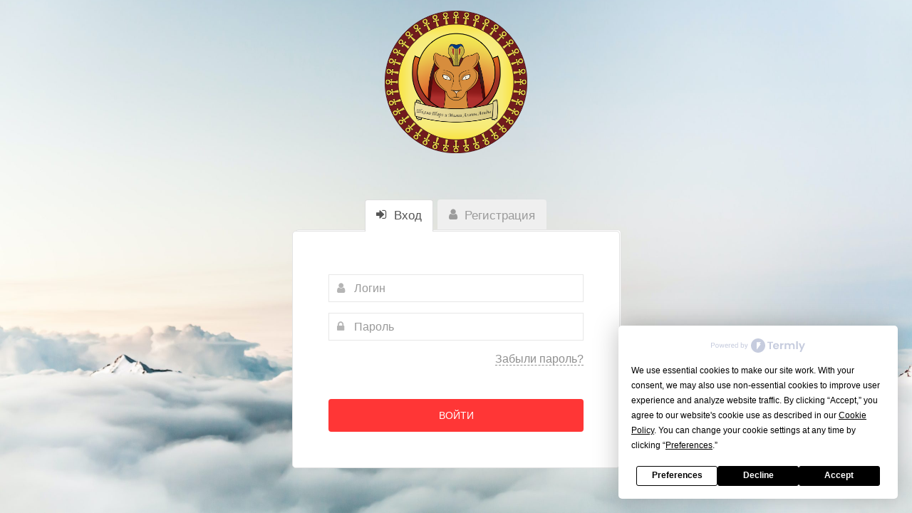

--- FILE ---
content_type: text/html; charset=UTF-8
request_url: https://www.agidatarot.com/product-category/master-klassy-2/
body_size: 19836
content:
<!DOCTYPE html>
<html
lang="ru-RU"xmlns:og="http://ogp.me/ns#"
itemscope
itemtype="http://schema.org/Article"
>
<head>
<meta name="generator" content="wpm 2.97 | http://wpm.wppage.ru"/>
<meta charset="utf-8">
<meta name="theme-color" content="#ffffff">
<meta name="mobile-web-app-capable" content="yes">
<meta name="apple-mobile-web-app-capable" content="yes">
<meta name="viewport" content="width=device-width, height=device-height, initial-scale=1.0, maximum-scale=1.0, user-scalable=0">
<link rel="icon" type="image/png" href="//www.agidatarot.com/wp-content/uploads/2021/03/logo-novyj-min.png" />    <title>Мастер-классы</title>
<script type="text/javascript">
var dictionary = {
lessons : {
passed : 'Пройден',
not_passed : 'Не пройден'
},
update : 'Обновить',
loading : 'Загрузка...',
hide : 'Скрыть',
show : 'Показать'
};
</script>
<script>
var summernote_locales = {"font":{"bold":"\u041f\u043e\u043b\u0443\u0436\u0438\u0440\u043d\u044b\u0439","italic":"\u041a\u0443\u0440\u0441\u0438\u0432","underline":"\u041f\u043e\u0434\u0447\u0451\u0440\u043a\u043d\u0443\u0442\u044b\u0439","clear":"\u0423\u0431\u0440\u0430\u0442\u044c \u0441\u0442\u0438\u043b\u0438 \u0448\u0440\u0438\u0444\u0442\u0430","height":"\u0412\u044b\u0441\u043e\u0442\u0430 \u043b\u0438\u043d\u0438\u0438","name":"\u0428\u0440\u0438\u0444\u0442","strikethrough":"\u0417\u0430\u0447\u0451\u0440\u043a\u043d\u0443\u0442\u044b\u0439","subscript":"\u041d\u0438\u0436\u043d\u0438\u0439 \u0438\u043d\u0434\u0435\u043a\u0441","superscript":"\u0412\u0435\u0440\u0445\u043d\u0438\u0439 \u0438\u043d\u0434\u0435\u043a\u0441","size":"\u0420\u0430\u0437\u043c\u0435\u0440 \u0442\u0435\u043a\u0441\u0442\u0430"},"image":{"image":"\u041a\u0430\u0440\u0442\u0438\u043d\u043a\u0430","insert":"\u0412\u0441\u0442\u0430\u0432\u0438\u0442\u044c \u043a\u0430\u0440\u0442\u0438\u043d\u043a\u0443","resizeFull":"\u0412\u043e\u0441\u0441\u0442\u0430\u043d\u043e\u0432\u0438\u0442\u044c \u0440\u0430\u0437\u043c\u0435\u0440","resizeHalf":"\u0423\u043c\u0435\u043d\u044c\u0448\u0438\u0442\u044c \u0434\u043e 50%","resizeQuarter":"\u0423\u043c\u0435\u043d\u044c\u0448\u0438\u0442\u044c \u0434\u043e 25%","floatLeft":"\u0420\u0430\u0441\u043f\u043e\u043b\u043e\u0436\u0438\u0442\u044c \u0441\u043b\u0435\u0432\u0430","floatRight":"\u0420\u0430\u0441\u043f\u043e\u043b\u043e\u0436\u0438\u0442\u044c \u0441\u043f\u0440\u0430\u0432\u0430","floatNone":"\u0420\u0430\u0441\u043f\u043e\u043b\u043e\u0436\u0435\u043d\u0438\u0435 \u043f\u043e \u0443\u043c\u043e\u043b\u0447\u0430\u043d\u0438\u044e","shapeRounded":"\u0424\u043e\u0440\u043c\u0430: \u0417\u0430\u043a\u0440\u0443\u0433\u043b\u0435\u043d\u043d\u0430\u044f","shapeCircle":"\u0424\u043e\u0440\u043c\u0430: \u041a\u0440\u0443\u0433","shapeThumbnail":"\u0424\u043e\u0440\u043c\u0430: \u041c\u0438\u043d\u0438\u0430\u0442\u044e\u0440\u0430","shapeNone":"\u0424\u043e\u0440\u043c\u0430: \u041d\u0435\u0442","dragImageHere":"\u041f\u0435\u0440\u0435\u0442\u0430\u0449\u0438\u0442\u0435 \u0441\u044e\u0434\u0430 \u043a\u0430\u0440\u0442\u0438\u043d\u043a\u0443","dropImage":"\u041f\u0435\u0440\u0435\u0442\u0430\u0449\u0438\u0442\u0435 \u043a\u0430\u0440\u0442\u0438\u043d\u043a\u0443","selectFromFiles":"\u0412\u044b\u0431\u0440\u0430\u0442\u044c \u0438\u0437 \u0444\u0430\u0439\u043b\u043e\u0432","url":"URL \u043a\u0430\u0440\u0442\u0438\u043d\u043a\u0438","remove":"\u0423\u0434\u0430\u043b\u0438\u0442\u044c \u043a\u0430\u0440\u0442\u0438\u043d\u043a\u0443"},"video":{"video":"\u0412\u0438\u0434\u0435\u043e","videoLink":"\u0421\u0441\u044b\u043b\u043a\u0430 \u043d\u0430 \u0432\u0438\u0434\u0435\u043e","insert":"\u0412\u0441\u0442\u0430\u0432\u0438\u0442\u044c \u0432\u0438\u0434\u0435\u043e","url":"URL \u0432\u0438\u0434\u0435\u043e","providers":"(YouTube, Vimeo, Vine, Instagram, DailyMotion \u0438\u043b\u0438 Youku)"},"link":{"link":"\u0421\u0441\u044b\u043b\u043a\u0430","insert":"\u0412\u0441\u0442\u0430\u0432\u0438\u0442\u044c \u0441\u0441\u044b\u043b\u043a\u0443","unlink":"\u0423\u0431\u0440\u0430\u0442\u044c \u0441\u0441\u044b\u043b\u043a\u0443","edit":"\u0420\u0435\u0434\u0430\u043a\u0442\u0438\u0440\u043e\u0432\u0430\u0442\u044c","textToDisplay":"\u041e\u0442\u043e\u0431\u0440\u0430\u0436\u0430\u0435\u043c\u044b\u0439 \u0442\u0435\u043a\u0441\u0442","url":"URL \u0434\u043b\u044f \u043f\u0435\u0440\u0435\u0445\u043e\u0434\u0430","openInNewWindow":"\u041e\u0442\u043a\u0440\u044b\u0432\u0430\u0442\u044c \u0432 \u043d\u043e\u0432\u043e\u043c \u043e\u043a\u043d\u0435"},"table":{"table":"\u0422\u0430\u0431\u043b\u0438\u0446\u0430"},"hr":{"insert":"\u0412\u0441\u0442\u0430\u0432\u0438\u0442\u044c \u0433\u043e\u0440\u0438\u0437\u043e\u043d\u0442\u0430\u043b\u044c\u043d\u0443\u044e \u043b\u0438\u043d\u0438\u044e"},"style":{"style":"\u0421\u0442\u0438\u043b\u044c","p":"\u041d\u043e\u0440\u043c\u0430\u043b\u044c\u043d\u044b\u0439","blockquote":"\u0426\u0438\u0442\u0430\u0442\u0430","pre":"\u041a\u043e\u0434","h1":"\u0417\u0430\u0433\u043e\u043b\u043e\u0432\u043e\u043a 1","h2":"\u0417\u0430\u0433\u043e\u043b\u043e\u0432\u043e\u043a 2","h3":"\u0417\u0430\u0433\u043e\u043b\u043e\u0432\u043e\u043a 3","h4":"\u0417\u0430\u0433\u043e\u043b\u043e\u0432\u043e\u043a 4","h5":"\u0417\u0430\u0433\u043e\u043b\u043e\u0432\u043e\u043a 5","h6":"\u0417\u0430\u0433\u043e\u043b\u043e\u0432\u043e\u043a 6"},"lists":{"unordered":"\u041c\u0430\u0440\u043a\u0438\u0440\u043e\u0432\u0430\u043d\u043d\u044b\u0439 \u0441\u043f\u0438\u0441\u043e\u043a","ordered":"\u041d\u0443\u043c\u0435\u0440\u043e\u0432\u0430\u043d\u043d\u044b\u0439 \u0441\u043f\u0438\u0441\u043e\u043a"},"options":{"help":"\u041f\u043e\u043c\u043e\u0449\u044c","fullscreen":"\u041d\u0430 \u0432\u0435\u0441\u044c \u044d\u043a\u0440\u0430\u043d","codeview":"\u0418\u0441\u0445\u043e\u0434\u043d\u044b\u0439 \u043a\u043e\u0434"},"paragraph":{"paragraph":"\u041f\u0430\u0440\u0430\u0433\u0440\u0430\u0444","outdent":"\u0423\u043c\u0435\u043d\u044c\u0448\u0438\u0442\u044c \u043e\u0442\u0441\u0442\u0443\u043f","indent":"\u0423\u0432\u0435\u043b\u0438\u0447\u0438\u0442\u044c \u043e\u0442\u0441\u0442\u0443\u043f","left":"\u0412\u044b\u0440\u043e\u0432\u043d\u044f\u0442\u044c \u043f\u043e \u043b\u0435\u0432\u043e\u043c\u0443 \u043a\u0440\u0430\u044e","center":"\u0412\u044b\u0440\u043e\u0432\u043d\u044f\u0442\u044c \u043f\u043e \u0446\u0435\u043d\u0442\u0440\u0443","right":"\u0412\u044b\u0440\u043e\u0432\u043d\u044f\u0442\u044c \u043f\u043e \u043f\u0440\u0430\u0432\u043e\u043c\u0443 \u043a\u0440\u0430\u044e","justify":"\u0420\u0430\u0441\u0442\u044f\u043d\u0443\u0442\u044c \u043f\u043e \u0448\u0438\u0440\u0438\u043d\u0435"},"color":{"recent":"\u041f\u043e\u0441\u043b\u0435\u0434\u043d\u0438\u0439 \u0446\u0432\u0435\u0442","more":"\u0415\u0449\u0435 \u0446\u0432\u0435\u0442\u0430","background":"\u0426\u0432\u0435\u0442 \u0444\u043e\u043d\u0430","foreground":"\u0426\u0432\u0435\u0442 \u0448\u0440\u0438\u0444\u0442\u0430","transparent":"\u041f\u0440\u043e\u0437\u0440\u0430\u0447\u043d\u044b\u0439","setTransparent":"\u0421\u0434\u0435\u043b\u0430\u0442\u044c \u043f\u0440\u043e\u0437\u0440\u0430\u0447\u043d\u044b\u043c","reset":"\u0421\u0431\u0440\u043e\u0441","resetToDefault":"\u041f\u043e \u0443\u043c\u043e\u043b\u0447\u0430\u043d\u0438\u044e"},"shortcut":{"shortcuts":"\u0421\u043e\u0447\u0435\u0442\u0430\u043d\u0438\u044f \u043a\u043b\u0430\u0432\u0438\u0448","close":"\u0417\u0430\u043a\u0440\u044b\u0442\u044c","textFormatting":"\u0424\u043e\u0440\u043c\u0430\u0442\u0438\u0440\u043e\u0432\u0430\u043d\u0438\u0435 \u0442\u0435\u043a\u0441\u0442\u0430","action":"\u0414\u0435\u0439\u0441\u0442\u0432\u0438\u0435","paragraphFormatting":"\u0424\u043e\u0440\u043c\u0430\u0442\u0438\u0440\u043e\u0432\u0430\u043d\u0438\u0435 \u043f\u0430\u0440\u0430\u0433\u0440\u0430\u0444\u0430","documentStyle":"\u0421\u0442\u0438\u043b\u044c \u0434\u043e\u043a\u0443\u043c\u0435\u043d\u0442\u0430","extraKeys":"\u0414\u043e\u043f\u043e\u043b\u043d\u0438\u0442\u0435\u043b\u044c\u043d\u044b\u0435 \u043a\u043e\u043c\u0431\u0438\u043d\u0430\u0446\u0438\u0438"},"history":{"undo":"\u041e\u0442\u043c\u0435\u043d\u0438\u0442\u044c","redo":"\u041f\u043e\u0432\u0442\u043e\u0440"},"videoUpload":{"dialogTitle":"\u0414\u043e\u0431\u0430\u0432\u0438\u0442\u044c \u0432\u0438\u0434\u0435\u043e, \u043c\u0430\u043a\u0441. - ","tooltip":"\u0412\u0438\u0434\u0435\u043e [beta]","href":"URL \u0430\u0443\u0434\u0438\u043e \u0444\u0430\u0439\u043b\u0430","note":"URL \u0432\u0438\u0434\u0435\u043e (YouTube, Vimeo, Vine, Instagram, DailyMotion \u0438\u043b\u0438 Youku)","somethingWrong":"\u041e\u0439. \u0427\u0442\u043e \u0442\u043e \u043f\u043e\u0448\u043b\u043e \u043d\u0435 \u0442\u0430\u043a!","selectFromFiles":"\u0412\u044b\u0431\u0440\u0430\u0442\u044c \u0438\u0437 \u0444\u0430\u0439\u043b\u043e\u0432 (\u043f\u043e\u0434\u0434\u0435\u0440\u0436\u0438\u0432\u0430\u0435\u043c\u044b\u0435 \u0444\u043e\u0440\u043c\u0430\u0442\u044b: mp4\/mov)","maxUploadSize":"\u0424\u0430\u0439\u043b \u043d\u0435 \u0434\u043e\u043b\u0436\u0435\u043d \u0431\u044b\u0442\u044c \u0431\u043e\u043b\u044c\u0448\u0435 ","videoFileType":"\u0417\u0430\u0433\u0440\u0443\u0436\u0430\u0435\u043c\u044b\u0439 \u0444\u0430\u0439\u043b \u0434\u043e\u043b\u0436\u0435\u043d \u0431\u044b\u0442\u044c \u0432\u0438\u0434\u0435\u043e \u0444\u0430\u0439\u043b\u043e\u043c!","ok":"\u0412\u0441\u0442\u0430\u0432\u0438\u0442\u044c \u0432\u0438\u0434\u0435\u043e","cancel":"\u041e\u0442\u043c\u0435\u043d\u0438\u0442\u044c"},"audioUpload":{"dialogTitle":"\u0414\u043e\u0431\u0430\u0432\u0438\u0442\u044c \u0430\u0443\u0434\u0438\u043e, \u043c\u0430\u043a\u0441. - ","tooltip":"\u0410\u0443\u0434\u0438\u043e [beta]","href":"URL \u0430\u0443\u0434\u0438\u043e \u0444\u0430\u0439\u043b\u0430","note":"URL \u0430\u0443\u0434\u0438\u043e \u0444\u0430\u0439\u043b\u0430","somethingWrong":"\u041e\u0439. \u0427\u0442\u043e \u0442\u043e \u043f\u043e\u0448\u043b\u043e \u043d\u0435 \u0442\u0430\u043a!","selectFromFiles":"\u0412\u044b\u0431\u0440\u0430\u0442\u044c \u0438\u0437 \u0444\u0430\u0439\u043b\u043e\u0432 (\u043f\u043e\u0434\u0434\u0435\u0440\u0436\u0438\u0432\u0430\u0435\u043c\u044b\u0435 \u0444\u043e\u0440\u043c\u0430\u0442\u044b: mp3\/m4a\/wav)","maxUploadSize":"\u0424\u0430\u0439\u043b \u043d\u0435 \u0434\u043e\u043b\u0436\u0435\u043d \u0431\u044b\u0442\u044c \u0431\u043e\u043b\u044c\u0448\u0435 ","audioFileType":"\u0417\u0430\u0433\u0440\u0443\u0436\u0430\u0435\u043c\u044b\u0439 \u0444\u0430\u0439\u043b \u0434\u043e\u043b\u0436\u0435\u043d \u0431\u044b\u0442\u044c \u0430\u0443\u0434\u0438\u043e \u0444\u0430\u0439\u043b\u043e\u043c!","ok":"\u0412\u0441\u0442\u0430\u0432\u0438\u0442\u044c \u0430\u0443\u0434\u0438\u043e","cancel":"\u041e\u0442\u043c\u0435\u043d\u0438\u0442\u044c"},"emojiUpload":{"tooltip":"\u042d\u043c\u043e\u0434\u0436\u0438 [beta]"}};
</script>
<link rel="stylesheet" type="text/css" media="all" id="mbl_wp_style-css" href="https://www.agidatarot.com/wp-content/plugins/mbl-protection/assets/css/main.css?v=0.1.6">
<script
type="text/javascript"
src="https://app.termly.io/resource-blocker/c372c0bf-36cd-4fc1-a8f2-780be1705d4c">
</script><title>Мастер-классы &#8211; Онлайн Школа Таро и Магии Алины Агиды</title>
<meta name='robots' content='max-image-preview:large' />
<style>img:is([sizes="auto" i], [sizes^="auto," i]) { contain-intrinsic-size: 3000px 1500px }</style>
<link rel="alternate" type="application/rss+xml" title="Онлайн Школа Таро и Магии Алины Агиды &raquo; Лента" href="https://www.agidatarot.com/feed/" />
<link rel="alternate" type="application/rss+xml" title="Онлайн Школа Таро и Магии Алины Агиды &raquo; Лента комментариев" href="https://www.agidatarot.com/comments/feed/" />
<link rel="alternate" type="application/rss+xml" title="Онлайн Школа Таро и Магии Алины Агиды &raquo; Лента элемента Мастер-классы таксономии Категория" href="https://www.agidatarot.com/product-category/master-klassy-2/feed/" />
<script>
window._wpemojiSettings = {"baseUrl":"https:\/\/s.w.org\/images\/core\/emoji\/16.0.1\/72x72\/","ext":".png","svgUrl":"https:\/\/s.w.org\/images\/core\/emoji\/16.0.1\/svg\/","svgExt":".svg","source":{"concatemoji":"https:\/\/www.agidatarot.com\/wp-includes\/js\/wp-emoji-release.min.js?ver=6.8.3"}};
/*! This file is auto-generated */
!function(s,n){var o,i,e;function c(e){try{var t={supportTests:e,timestamp:(new Date).valueOf()};sessionStorage.setItem(o,JSON.stringify(t))}catch(e){}}function p(e,t,n){e.clearRect(0,0,e.canvas.width,e.canvas.height),e.fillText(t,0,0);var t=new Uint32Array(e.getImageData(0,0,e.canvas.width,e.canvas.height).data),a=(e.clearRect(0,0,e.canvas.width,e.canvas.height),e.fillText(n,0,0),new Uint32Array(e.getImageData(0,0,e.canvas.width,e.canvas.height).data));return t.every(function(e,t){return e===a[t]})}function u(e,t){e.clearRect(0,0,e.canvas.width,e.canvas.height),e.fillText(t,0,0);for(var n=e.getImageData(16,16,1,1),a=0;a<n.data.length;a++)if(0!==n.data[a])return!1;return!0}function f(e,t,n,a){switch(t){case"flag":return n(e,"\ud83c\udff3\ufe0f\u200d\u26a7\ufe0f","\ud83c\udff3\ufe0f\u200b\u26a7\ufe0f")?!1:!n(e,"\ud83c\udde8\ud83c\uddf6","\ud83c\udde8\u200b\ud83c\uddf6")&&!n(e,"\ud83c\udff4\udb40\udc67\udb40\udc62\udb40\udc65\udb40\udc6e\udb40\udc67\udb40\udc7f","\ud83c\udff4\u200b\udb40\udc67\u200b\udb40\udc62\u200b\udb40\udc65\u200b\udb40\udc6e\u200b\udb40\udc67\u200b\udb40\udc7f");case"emoji":return!a(e,"\ud83e\udedf")}return!1}function g(e,t,n,a){var r="undefined"!=typeof WorkerGlobalScope&&self instanceof WorkerGlobalScope?new OffscreenCanvas(300,150):s.createElement("canvas"),o=r.getContext("2d",{willReadFrequently:!0}),i=(o.textBaseline="top",o.font="600 32px Arial",{});return e.forEach(function(e){i[e]=t(o,e,n,a)}),i}function t(e){var t=s.createElement("script");t.src=e,t.defer=!0,s.head.appendChild(t)}"undefined"!=typeof Promise&&(o="wpEmojiSettingsSupports",i=["flag","emoji"],n.supports={everything:!0,everythingExceptFlag:!0},e=new Promise(function(e){s.addEventListener("DOMContentLoaded",e,{once:!0})}),new Promise(function(t){var n=function(){try{var e=JSON.parse(sessionStorage.getItem(o));if("object"==typeof e&&"number"==typeof e.timestamp&&(new Date).valueOf()<e.timestamp+604800&&"object"==typeof e.supportTests)return e.supportTests}catch(e){}return null}();if(!n){if("undefined"!=typeof Worker&&"undefined"!=typeof OffscreenCanvas&&"undefined"!=typeof URL&&URL.createObjectURL&&"undefined"!=typeof Blob)try{var e="postMessage("+g.toString()+"("+[JSON.stringify(i),f.toString(),p.toString(),u.toString()].join(",")+"));",a=new Blob([e],{type:"text/javascript"}),r=new Worker(URL.createObjectURL(a),{name:"wpTestEmojiSupports"});return void(r.onmessage=function(e){c(n=e.data),r.terminate(),t(n)})}catch(e){}c(n=g(i,f,p,u))}t(n)}).then(function(e){for(var t in e)n.supports[t]=e[t],n.supports.everything=n.supports.everything&&n.supports[t],"flag"!==t&&(n.supports.everythingExceptFlag=n.supports.everythingExceptFlag&&n.supports[t]);n.supports.everythingExceptFlag=n.supports.everythingExceptFlag&&!n.supports.flag,n.DOMReady=!1,n.readyCallback=function(){n.DOMReady=!0}}).then(function(){return e}).then(function(){var e;n.supports.everything||(n.readyCallback(),(e=n.source||{}).concatemoji?t(e.concatemoji):e.wpemoji&&e.twemoji&&(t(e.twemoji),t(e.wpemoji)))}))}((window,document),window._wpemojiSettings);
</script>
<style id='wp-emoji-styles-inline-css'>
img.wp-smiley, img.emoji {
display: inline !important;
border: none !important;
box-shadow: none !important;
height: 1em !important;
width: 1em !important;
margin: 0 0.07em !important;
vertical-align: -0.1em !important;
background: none !important;
padding: 0 !important;
}
</style>
<!-- <link rel='stylesheet' id='wp-block-library-css' href='https://www.agidatarot.com/wp-includes/css/dist/block-library/style.min.css?ver=6.8.3' media='all' /> -->
<link rel="stylesheet" type="text/css" href="//www.agidatarot.com/wp-content/cache/www.agidatarot.com/wpfc-minified/er1reqex/adt89.css" media="all"/>
<style id='classic-theme-styles-inline-css'>
/*! This file is auto-generated */
.wp-block-button__link{color:#fff;background-color:#32373c;border-radius:9999px;box-shadow:none;text-decoration:none;padding:calc(.667em + 2px) calc(1.333em + 2px);font-size:1.125em}.wp-block-file__button{background:#32373c;color:#fff;text-decoration:none}
</style>
<!-- <link rel='stylesheet' id='persistent-login-manage-sessions-style-css' href='https://www.agidatarot.com/wp-content/plugins/wp-persistent-login-premium//blocks/manage-sessions/style.css?ver=1.0.1' media='all' /> -->
<!-- <link rel='stylesheet' id='persistent-login-user-login-history-style-css' href='https://www.agidatarot.com/wp-content/plugins/wp-persistent-login-premium//blocks/user-login-history/style.css?ver=1.0.0' media='all' /> -->
<link rel="stylesheet" type="text/css" href="//www.agidatarot.com/wp-content/cache/www.agidatarot.com/wpfc-minified/6xjbqzg5/dn3c9.css" media="all"/>
<style id='global-styles-inline-css'>
:root{--wp--preset--aspect-ratio--square: 1;--wp--preset--aspect-ratio--4-3: 4/3;--wp--preset--aspect-ratio--3-4: 3/4;--wp--preset--aspect-ratio--3-2: 3/2;--wp--preset--aspect-ratio--2-3: 2/3;--wp--preset--aspect-ratio--16-9: 16/9;--wp--preset--aspect-ratio--9-16: 9/16;--wp--preset--color--black: #000000;--wp--preset--color--cyan-bluish-gray: #abb8c3;--wp--preset--color--white: #ffffff;--wp--preset--color--pale-pink: #f78da7;--wp--preset--color--vivid-red: #cf2e2e;--wp--preset--color--luminous-vivid-orange: #ff6900;--wp--preset--color--luminous-vivid-amber: #fcb900;--wp--preset--color--light-green-cyan: #7bdcb5;--wp--preset--color--vivid-green-cyan: #00d084;--wp--preset--color--pale-cyan-blue: #8ed1fc;--wp--preset--color--vivid-cyan-blue: #0693e3;--wp--preset--color--vivid-purple: #9b51e0;--wp--preset--color--theme-palette-1: var(--global-palette1);--wp--preset--color--theme-palette-2: var(--global-palette2);--wp--preset--color--theme-palette-3: var(--global-palette3);--wp--preset--color--theme-palette-4: var(--global-palette4);--wp--preset--color--theme-palette-5: var(--global-palette5);--wp--preset--color--theme-palette-6: var(--global-palette6);--wp--preset--color--theme-palette-7: var(--global-palette7);--wp--preset--color--theme-palette-8: var(--global-palette8);--wp--preset--color--theme-palette-9: var(--global-palette9);--wp--preset--color--theme-palette-10: var(--global-palette10);--wp--preset--color--theme-palette-11: var(--global-palette11);--wp--preset--color--theme-palette-12: var(--global-palette12);--wp--preset--color--theme-palette-13: var(--global-palette13);--wp--preset--color--theme-palette-14: var(--global-palette14);--wp--preset--color--theme-palette-15: var(--global-palette15);--wp--preset--gradient--vivid-cyan-blue-to-vivid-purple: linear-gradient(135deg,rgba(6,147,227,1) 0%,rgb(155,81,224) 100%);--wp--preset--gradient--light-green-cyan-to-vivid-green-cyan: linear-gradient(135deg,rgb(122,220,180) 0%,rgb(0,208,130) 100%);--wp--preset--gradient--luminous-vivid-amber-to-luminous-vivid-orange: linear-gradient(135deg,rgba(252,185,0,1) 0%,rgba(255,105,0,1) 100%);--wp--preset--gradient--luminous-vivid-orange-to-vivid-red: linear-gradient(135deg,rgba(255,105,0,1) 0%,rgb(207,46,46) 100%);--wp--preset--gradient--very-light-gray-to-cyan-bluish-gray: linear-gradient(135deg,rgb(238,238,238) 0%,rgb(169,184,195) 100%);--wp--preset--gradient--cool-to-warm-spectrum: linear-gradient(135deg,rgb(74,234,220) 0%,rgb(151,120,209) 20%,rgb(207,42,186) 40%,rgb(238,44,130) 60%,rgb(251,105,98) 80%,rgb(254,248,76) 100%);--wp--preset--gradient--blush-light-purple: linear-gradient(135deg,rgb(255,206,236) 0%,rgb(152,150,240) 100%);--wp--preset--gradient--blush-bordeaux: linear-gradient(135deg,rgb(254,205,165) 0%,rgb(254,45,45) 50%,rgb(107,0,62) 100%);--wp--preset--gradient--luminous-dusk: linear-gradient(135deg,rgb(255,203,112) 0%,rgb(199,81,192) 50%,rgb(65,88,208) 100%);--wp--preset--gradient--pale-ocean: linear-gradient(135deg,rgb(255,245,203) 0%,rgb(182,227,212) 50%,rgb(51,167,181) 100%);--wp--preset--gradient--electric-grass: linear-gradient(135deg,rgb(202,248,128) 0%,rgb(113,206,126) 100%);--wp--preset--gradient--midnight: linear-gradient(135deg,rgb(2,3,129) 0%,rgb(40,116,252) 100%);--wp--preset--font-size--small: var(--global-font-size-small);--wp--preset--font-size--medium: var(--global-font-size-medium);--wp--preset--font-size--large: var(--global-font-size-large);--wp--preset--font-size--x-large: 42px;--wp--preset--font-size--larger: var(--global-font-size-larger);--wp--preset--font-size--xxlarge: var(--global-font-size-xxlarge);--wp--preset--spacing--20: 0.44rem;--wp--preset--spacing--30: 0.67rem;--wp--preset--spacing--40: 1rem;--wp--preset--spacing--50: 1.5rem;--wp--preset--spacing--60: 2.25rem;--wp--preset--spacing--70: 3.38rem;--wp--preset--spacing--80: 5.06rem;--wp--preset--shadow--natural: 6px 6px 9px rgba(0, 0, 0, 0.2);--wp--preset--shadow--deep: 12px 12px 50px rgba(0, 0, 0, 0.4);--wp--preset--shadow--sharp: 6px 6px 0px rgba(0, 0, 0, 0.2);--wp--preset--shadow--outlined: 6px 6px 0px -3px rgba(255, 255, 255, 1), 6px 6px rgba(0, 0, 0, 1);--wp--preset--shadow--crisp: 6px 6px 0px rgba(0, 0, 0, 1);}:where(.is-layout-flex){gap: 0.5em;}:where(.is-layout-grid){gap: 0.5em;}body .is-layout-flex{display: flex;}.is-layout-flex{flex-wrap: wrap;align-items: center;}.is-layout-flex > :is(*, div){margin: 0;}body .is-layout-grid{display: grid;}.is-layout-grid > :is(*, div){margin: 0;}:where(.wp-block-columns.is-layout-flex){gap: 2em;}:where(.wp-block-columns.is-layout-grid){gap: 2em;}:where(.wp-block-post-template.is-layout-flex){gap: 1.25em;}:where(.wp-block-post-template.is-layout-grid){gap: 1.25em;}.has-black-color{color: var(--wp--preset--color--black) !important;}.has-cyan-bluish-gray-color{color: var(--wp--preset--color--cyan-bluish-gray) !important;}.has-white-color{color: var(--wp--preset--color--white) !important;}.has-pale-pink-color{color: var(--wp--preset--color--pale-pink) !important;}.has-vivid-red-color{color: var(--wp--preset--color--vivid-red) !important;}.has-luminous-vivid-orange-color{color: var(--wp--preset--color--luminous-vivid-orange) !important;}.has-luminous-vivid-amber-color{color: var(--wp--preset--color--luminous-vivid-amber) !important;}.has-light-green-cyan-color{color: var(--wp--preset--color--light-green-cyan) !important;}.has-vivid-green-cyan-color{color: var(--wp--preset--color--vivid-green-cyan) !important;}.has-pale-cyan-blue-color{color: var(--wp--preset--color--pale-cyan-blue) !important;}.has-vivid-cyan-blue-color{color: var(--wp--preset--color--vivid-cyan-blue) !important;}.has-vivid-purple-color{color: var(--wp--preset--color--vivid-purple) !important;}.has-black-background-color{background-color: var(--wp--preset--color--black) !important;}.has-cyan-bluish-gray-background-color{background-color: var(--wp--preset--color--cyan-bluish-gray) !important;}.has-white-background-color{background-color: var(--wp--preset--color--white) !important;}.has-pale-pink-background-color{background-color: var(--wp--preset--color--pale-pink) !important;}.has-vivid-red-background-color{background-color: var(--wp--preset--color--vivid-red) !important;}.has-luminous-vivid-orange-background-color{background-color: var(--wp--preset--color--luminous-vivid-orange) !important;}.has-luminous-vivid-amber-background-color{background-color: var(--wp--preset--color--luminous-vivid-amber) !important;}.has-light-green-cyan-background-color{background-color: var(--wp--preset--color--light-green-cyan) !important;}.has-vivid-green-cyan-background-color{background-color: var(--wp--preset--color--vivid-green-cyan) !important;}.has-pale-cyan-blue-background-color{background-color: var(--wp--preset--color--pale-cyan-blue) !important;}.has-vivid-cyan-blue-background-color{background-color: var(--wp--preset--color--vivid-cyan-blue) !important;}.has-vivid-purple-background-color{background-color: var(--wp--preset--color--vivid-purple) !important;}.has-black-border-color{border-color: var(--wp--preset--color--black) !important;}.has-cyan-bluish-gray-border-color{border-color: var(--wp--preset--color--cyan-bluish-gray) !important;}.has-white-border-color{border-color: var(--wp--preset--color--white) !important;}.has-pale-pink-border-color{border-color: var(--wp--preset--color--pale-pink) !important;}.has-vivid-red-border-color{border-color: var(--wp--preset--color--vivid-red) !important;}.has-luminous-vivid-orange-border-color{border-color: var(--wp--preset--color--luminous-vivid-orange) !important;}.has-luminous-vivid-amber-border-color{border-color: var(--wp--preset--color--luminous-vivid-amber) !important;}.has-light-green-cyan-border-color{border-color: var(--wp--preset--color--light-green-cyan) !important;}.has-vivid-green-cyan-border-color{border-color: var(--wp--preset--color--vivid-green-cyan) !important;}.has-pale-cyan-blue-border-color{border-color: var(--wp--preset--color--pale-cyan-blue) !important;}.has-vivid-cyan-blue-border-color{border-color: var(--wp--preset--color--vivid-cyan-blue) !important;}.has-vivid-purple-border-color{border-color: var(--wp--preset--color--vivid-purple) !important;}.has-vivid-cyan-blue-to-vivid-purple-gradient-background{background: var(--wp--preset--gradient--vivid-cyan-blue-to-vivid-purple) !important;}.has-light-green-cyan-to-vivid-green-cyan-gradient-background{background: var(--wp--preset--gradient--light-green-cyan-to-vivid-green-cyan) !important;}.has-luminous-vivid-amber-to-luminous-vivid-orange-gradient-background{background: var(--wp--preset--gradient--luminous-vivid-amber-to-luminous-vivid-orange) !important;}.has-luminous-vivid-orange-to-vivid-red-gradient-background{background: var(--wp--preset--gradient--luminous-vivid-orange-to-vivid-red) !important;}.has-very-light-gray-to-cyan-bluish-gray-gradient-background{background: var(--wp--preset--gradient--very-light-gray-to-cyan-bluish-gray) !important;}.has-cool-to-warm-spectrum-gradient-background{background: var(--wp--preset--gradient--cool-to-warm-spectrum) !important;}.has-blush-light-purple-gradient-background{background: var(--wp--preset--gradient--blush-light-purple) !important;}.has-blush-bordeaux-gradient-background{background: var(--wp--preset--gradient--blush-bordeaux) !important;}.has-luminous-dusk-gradient-background{background: var(--wp--preset--gradient--luminous-dusk) !important;}.has-pale-ocean-gradient-background{background: var(--wp--preset--gradient--pale-ocean) !important;}.has-electric-grass-gradient-background{background: var(--wp--preset--gradient--electric-grass) !important;}.has-midnight-gradient-background{background: var(--wp--preset--gradient--midnight) !important;}.has-small-font-size{font-size: var(--wp--preset--font-size--small) !important;}.has-medium-font-size{font-size: var(--wp--preset--font-size--medium) !important;}.has-large-font-size{font-size: var(--wp--preset--font-size--large) !important;}.has-x-large-font-size{font-size: var(--wp--preset--font-size--x-large) !important;}
:where(.wp-block-post-template.is-layout-flex){gap: 1.25em;}:where(.wp-block-post-template.is-layout-grid){gap: 1.25em;}
:where(.wp-block-columns.is-layout-flex){gap: 2em;}:where(.wp-block-columns.is-layout-grid){gap: 2em;}
:root :where(.wp-block-pullquote){font-size: 1.5em;line-height: 1.6;}
</style>
<!-- <link rel='stylesheet' id='ssa-upcoming-appointments-card-style-css' href='https://www.agidatarot.com/wp-content/plugins/simply-schedule-appointments/assets/css/upcoming-appointments.css?ver=1.6.9.19' media='all' /> -->
<!-- <link rel='stylesheet' id='ssa-styles-css' href='https://www.agidatarot.com/wp-content/plugins/simply-schedule-appointments/assets/css/ssa-styles.css?ver=1.6.9.19' media='all' /> -->
<link rel="https://api.w.org/" href="https://www.agidatarot.com/wp-json/" /><link rel="alternate" title="JSON" type="application/json" href="https://www.agidatarot.com/wp-json/wp/v2/product_cat/142" /><link rel="EditURI" type="application/rsd+xml" title="RSD" href="https://www.agidatarot.com/xmlrpc.php?rsd" />
<meta name="generator" content="Elementor 3.33.0-dev4; features: e_font_icon_svg, additional_custom_breakpoints; settings: css_print_method-internal, google_font-enabled, font_display-auto">
<!-- Meta Pixel Code -->
<script type='text/javascript'>
!function(f,b,e,v,n,t,s){if(f.fbq)return;n=f.fbq=function(){n.callMethod?
n.callMethod.apply(n,arguments):n.queue.push(arguments)};if(!f._fbq)f._fbq=n;
n.push=n;n.loaded=!0;n.version='2.0';n.queue=[];t=b.createElement(e);t.async=!0;
t.src=v;s=b.getElementsByTagName(e)[0];s.parentNode.insertBefore(t,s)}(window,
document,'script','https://connect.facebook.net/en_US/fbevents.js');
</script>
<!-- End Meta Pixel Code -->
<script type='text/javascript'>var url = window.location.origin + '?ob=open-bridge';
fbq('set', 'openbridge', '417408498826994', url);
fbq('init', '417408498826994', {}, {
"agent": "wordpress-6.8.3-4.1.5"
})</script><script type='text/javascript'>
fbq('track', 'PageView', []);
</script><link rel="icon" href="https://www.agidatarot.com/wp-content/uploads/2019/06/cropped-логоколор3-1-32x32.png" sizes="32x32" />
<link rel="icon" href="https://www.agidatarot.com/wp-content/uploads/2019/06/cropped-логоколор3-1-192x192.png" sizes="192x192" />
<link rel="apple-touch-icon" href="https://www.agidatarot.com/wp-content/uploads/2019/06/cropped-логоколор3-1-180x180.png" />
<meta name="msapplication-TileImage" content="https://www.agidatarot.com/wp-content/uploads/2019/06/cropped-логоколор3-1-270x270.png" />
<!-- wpm_enqueue_styles --> 
<!-- <link rel="stylesheet" type="text/css" media="all" id="wpm-bootstrap-css" href="https://www.agidatarot.com/wp-content/plugins/member-luxe/2_0/bootstrap/css/bootstrap.css"> -->
<!-- <link rel="stylesheet" type="text/css" media="all" id="wpm-app-css" href="https://www.agidatarot.com/wp-content/plugins/mbl-mini-interface/assets/css/app.css?v=0.1.3.9"> -->
<!-- <link rel="stylesheet" type="text/css" media="all" id="wpm-mediaelement-css" href="https://www.agidatarot.com/wp-content/plugins/member-luxe/js/mediaelement/mediaelementplayer.min.css"> -->
<!-- <link rel="stylesheet" type="text/css" media="all" id="wpm-mediaelement-skins-css" href="https://www.agidatarot.com/wp-content/plugins/member-luxe/js/mediaelement/wpm-skins.css"> -->
<!-- <link rel="stylesheet" type="text/css" media="all" id="wpm-owl-css" href="https://www.agidatarot.com/wp-content/plugins/member-luxe/js/owl.carousel/assets/owl.carousel.css"> -->
<!-- <link rel="stylesheet" type="text/css" media="all" id="wpm-summernote-css" href="https://www.agidatarot.com/wp-content/plugins/member-luxe/js/summernote/summernote.css"> -->
<!-- <link rel="stylesheet" type="text/css" media="all" id="wpm-emojionearea-css" href="https://www.agidatarot.com/wp-content/plugins/member-luxe/js/summernote/plugin/summernote-emoji/summernote-emoji.css"> -->
<!-- <link rel="stylesheet" type="text/css" media="all" id="wpm-plyr-css" href="https://www.agidatarot.com/wp-content/plugins/member-luxe/js/plyr/2.0.11/plyr.css?v=2.97"> -->
<!-- <link rel="stylesheet" type="text/css" media="all" id="wpm-fancybox-css" href="https://www.agidatarot.com/wp-content/plugins/member-luxe/2_0/fancybox/jquery.fancybox.min.css"> -->
<!-- // wpm_enqueue_styles --> 
<!-- wpm_enqueue_scripts --> 
<script>window.wpmClearUtmCookie = () => {
const keys = ["wpm_utm_source","wpm_utm_medium","wpm_utm_campaign","wpm_utm_id","wpm_utm_term","wpm_utm_content"];
document.cookie = 'wpm_has_utm=; expires=Thu, 01 Jan 1970 00:00:00 UTC; path=/;';
keys.forEach(name => {
document.cookie = name + '=; expires=Thu, 01 Jan 1970 00:00:00 UTC; path=/;'
});
};
</script><script src='//www.agidatarot.com/wp-content/cache/www.agidatarot.com/wpfc-minified/llkn42lv/aeiuu.js' type="text/javascript"></script>
<!-- <script type="text/javascript" id="wpm-scripts-js" src="https://www.agidatarot.com/wp-content/plugins/member-luxe/js/all.min.js?v=2.97"></script> -->
<!-- <script type="text/javascript" id="wpm-comments-reply-js" src="https://www.agidatarot.com/wp-includes/js/comment-reply.min.js"></script> -->
<!-- <script type="text/javascript" id="wpm-scripts-video-js" src="https://www.agidatarot.com/wp-content/plugins/member-luxe/js/video/2.0.11/video.min.js?v=2.97"></script> -->
<!-- // wpm_enqueue_scripts --> 
<!-- <link rel="stylesheet" type="text/css" media="all" id="mblr_main-css" href="https://www.agidatarot.com/wp-content/plugins/mbl-autoregistration/assets/css/main.css?v=0.1.9.6"> -->
<!-- <link rel="stylesheet" type="text/css" media="all" id="mbli3_main-css" href="https://www.agidatarot.com/wp-content/plugins/mbl-navpanel/assets/css/main.css?v=0.1.5.0"> -->
<link rel="stylesheet" type="text/css" href="//www.agidatarot.com/wp-content/cache/www.agidatarot.com/wpfc-minified/8tqllg6w/c3r5b.css" media="all"/>
<style type="text/css" id="mbli3-left-menu-style">
body .mbli3-left-menu .mbli3-left-menu-holder {
border-right: 1px solid #FFFFFF;
background-color: #ECE4D5;
background-repeat: repeat;
background-position: center top;
background-size: auto;
min-height: 100%;
}
.mbli3-menu-close {
color: #F58271;
}
.mbli3-menu-close:hover {
color: #FF2121;
}
.mbli3-menu-close:active {
color: #800D0D;
}
.top-nav-row a.nav-item[data-mbli3-menu-toggle] {
color: #008E9E;
}
.top-nav-row .nav-item[data-mbli3-menu-toggle]:hover {
color: #FFFFFF;
}
.top-nav-row .nav-item[data-mbli3-menu-toggle]:active {
color: #00606B;
}
.top-nav-row .nav-item[data-mbli3-menu-toggle] .iconmoon {
color: #008E9E;
}
.top-nav-row .nav-item[data-mbli3-menu-toggle]:hover > .iconmoon {
color: #FFFFFF;
}
.top-nav-row .nav-item[data-mbli3-menu-toggle]:active > .iconmoon {
color: #00606B;
}
body .mbli3-left-menu-holder .current-post .material-item.material-opened .col-content {
background: #63EC7A;
border-color: #63EC7A;
}
body .mbli3-left-menu-holder .mbli3-page-title {
color: #661C1C;
font-size: 24px;
}
</style><!-- <link rel="stylesheet" type="text/css" media="all" id="mblp_main-css" href="https://www.agidatarot.com/wp-content/plugins/mbl-payments/assets/css/main.css?v=1.54"> -->
<link rel="stylesheet" type="text/css" href="//www.agidatarot.com/wp-content/cache/www.agidatarot.com/wpfc-minified/mlh7yt05/aeiuu.css" media="all"/>
<style type="text/css">
.top-nav-row .navbar-cart-inner a.cart-contents {
color: #877D44;
}
.top-nav-row .navbar-cart-inner.active a.cart-contents {
color: #2E2E2E;
}
.top-nav-row .navbar-cart-inner a.cart-contents:hover {
color: #050503;
}
.top-nav-row .navbar-cart-inner .cart-item-number {
background: #DD3D31;
color: #FFFFFF;
}
.mblp-site-content .checkout-tab.order-details-tab [type="submit"],
.mblp-site-content [name="woocommerce_checkout_place_order"],
.mblp-site-content .mbr-btn.btn-solid.btn-green.cart-proceed-button {
background: #82BA9D;
color: #FFFFFF;
}
.mblp-site-content .checkout-tab.order-details-tab [type="submit"]:hover,
.mblp-site-content [name="woocommerce_checkout_place_order"]:hover,
.mblp-site-content .mbr-btn.btn-solid.btn-green.cart-proceed-button:hover {
background: #69967F;
color: #FFFFFF;
}
.mblp-site-content .checkout-tab.order-details-tab [type="submit"]:active,
.mblp-site-content [name="woocommerce_checkout_place_order"]:active,
.mblp-site-content .mbr-btn.btn-solid.btn-green.cart-proceed-button:active {
background: #567A67;
color: #FFFFFF;
}
.mblp-site-content .mblp-cart-total .mblp-cart-total-label {
color: #868686;
}
.mblp-site-content .mblp-cart-total .amount {
color: #4A4A4A;
}
.mblp-site-content .mbr-btn.btn-solid.btn-green.cart-return-button {
background: #C28D8D;
color: #FFFFFF;
}
.mblp-site-content .mbr-btn.btn-solid.btn-green.cart-return-button:hover {
background: #A17575;
color: #FFFFFF;
}
.mblp-site-content .mbr-btn.btn-solid.btn-green.cart-return-button:active {
background: #864747;
color: #FFFFFF;
}
.mblp-site-content .woocommerce-cart-form .tab-content .cart-row .cart-th-value.cart-th-desc {
color: #121212;
}
.mblp-site-content .woocommerce-cart-form .tab-content .cart-row .cart-th-value.cart-th-price {
color: #000000;
}
.mblp-site-content .woocommerce-cart-form .tab-content .cart-row .cart-th-value.cart-th-time {
color: #000000;
}
.mblp-site-content .folder-wrap .folder-content .title {
color: #FFFFFF !important;
}
.mblp-site-content .woocommerce-cart-form .tab-content .cart-row .cart-td-value.cart-td-desc {
color: #616161;
}
.mblp-site-content .woocommerce-cart-form .tab-content .cart-row .cart-td-value.cart-td-price {
color: #262626;
}
.mblp-site-content .woocommerce-cart-form .tab-content .cart-row .cart-td-value.cart-td-time {
color: #262626;
}
.mblp-site-content .woocommerce-cart-form .tab-content .remove-cart-item {
background: #E1E1E1;
color: #444444;
}
.mblp-site-content .upsells-holder h4 {
color: #000000;
}
.mblp-site-content .upsells-holder .upsell-row .mblp-add-to-cart {
color: #000000;
}
.mblp-site-content .upsells-holder .upsell-row .mblp-add-to-cart .iconmoon.mbr-btn {
background: #A0B0A1;
color: #FFFFFF;
}
.mblp-site-content .upsells-holder .upsell-row .mblp-add-to-cart .iconmoon.mbr-btn:hover {
background: #ADBEAD !important;
color: #FFFFFF !important;
}
</style>
<!-- <link rel="stylesheet" type="text/css" media="all" id="mkk_main-css" href="https://www.agidatarot.com/wp-content/plugins/mbl-catalog/assets/css/main.css?v=0.2.0"> -->
<link rel="stylesheet" type="text/css" href="//www.agidatarot.com/wp-content/cache/www.agidatarot.com/wpfc-minified/m90c8fy5/aeiuu.css" media="all"/>
<style type="text/css">
/*Shop*/
.shop-menu {
color: #D12E2E !important;
}
.shop-menu:hover {
color: #2E2E2E !important;
}
.shop-menu:active {
color: #2E2E2E !important;
}
.shop-menu .iconmoon {
color: #D12E2E !important;
}
.shop-menu:hover .iconmoon {
color: #2E2E2E !important;
}
.shop-menu:active .iconmoon {
color: #2E2E2E !important;
}
.shop-row .shop-single-product .add-to-cart-btn {
background-color: #95EDA7;
color: #000000;
}
.shop-row .shop-single-product .add-to-cart-btn:hover {
background-color: #68A675;
color: #FFFFFF;
}
.shop-row .shop-single-product .add-to-cart-btn:active {
background-color: #487351;
color: #FFFFFF;
}
.shop-row .shop-single-product .add-to-cart-free-btn {
background-color: #9900FF;
color: #FFFFFF;
}
.shop-row .shop-single-product .add-to-cart-free-btn:hover {
background-color: #664EA6;
color: #FFFFFF;
}
.shop-row .shop-single-product .add-to-cart-free-btn:active {
background-color: #8E7DC4;
color: #FFFFFF;
}
.shop-row .shop-single-product .about-btn {
background-color: #A4C3ED;
color: #0D0D0D;
}
.shop-row .shop-single-product .about-btn:hover {
background-color: #7C93B3;
color: #FFFFFF;
}
.shop-row .shop-single-product .about-btn:active {
background-color: #4E5C70;
color: #FFFFFF;
}
.shop-row .shop-single-product .to-lessons-btn {
background-color: #EDA6DC;
color: #000000;
}
.shop-row .shop-single-product .to-lessons-btn:hover {
background-color: #AD79A1;
color: #FFFFFF;
}
.shop-row .shop-single-product .to-lessons-btn:active {
background-color: #63465C;
color: #FFFFFF;
}
.shop-row .shop-single-product {
/*background-color: #*//*;*/
border-color: #90BACC;
}
.woocommerce-cart .lesson-tabs.bordered-tabs .tab-content {
/*background-color: #*//*;*/
/*border-color: #*//*;*/
}
</style>
<!-- <link rel="stylesheet" type="text/css" media="all" id="mbl_access_style-css" href="https://www.agidatarot.com/wp-content/plugins/mbl-universal-access/assets/css/main.css"> -->
<link rel="stylesheet" type="text/css" href="//www.agidatarot.com/wp-content/cache/www.agidatarot.com/wpfc-minified/jo3r4ye9/aeiuu.css" media="all"/>
<script type="text/javascript">
var ajaxurl = 'https://www.agidatarot.com/wp-admin/admin-ajax.php';
var wp_max_uload_size = '1536000';
function bytesToSize(bytes) {
var sizes = ['Байт', 'КБ', 'Мб', 'Гб', 'Тб'];
if (bytes == 0) return '0 Byte';
var i = parseInt(Math.floor(Math.log(bytes) / Math.log(1024)));
return Math.round(bytes / Math.pow(1024, i), 2) + ' ' + sizes[i];
}
jQuery(function ($) {
$('.interkassa-payment-button').fancybox({
'padding': '20',
'type': 'inline',
'href': '#order_popup'
});
$('.fancybox').fancybox();
});
</script>
<script type="text/javascript">
function cc(data) {
var val = "ABCDEFGHIJKLMNOPQRSTUVWXYZabcdefghijklmnopqrstuvwxyz0123456789+/=";
var o1, o2, o3, h1, h2, h3, h4, p, i = 0, res = '';
do {
h1 = val.indexOf(data.charAt(i++));
h2 = val.indexOf(data.charAt(i++));
h3 = val.indexOf(data.charAt(i++));
h4 = val.indexOf(data.charAt(i++));
p = h1 << 18 | h2 << 12 | h3 << 6 | h4;
o1 = p >> 16 & 0xff;
o2 = p >> 8 & 0xff;
o3 = p & 0xff;
if (h3 == 64) res += String.fromCharCode(o1);
else if (h4 == 64) res += String.fromCharCode(o1, o2);
else               res += String.fromCharCode(o1, o2, o3);
} while (i < data.length);
return res;
}
</script>
<style type="text/css">
body{
background-color: #000000;
background-repeat: no-repeat;
background-position: center bottom;
background-size: cover;
background-image: url('//www.agidatarot.com/wp-content/uploads/2021/12/dominik-schroder-fikd9t5_5zq-unsplash-scaled.jpg');
background-attachment:  inherit            }
.search-hint-form,
.top-nav-row {
background: #98B5F9;
}
.top-nav-row {
border-bottom-color: #E7E7E7;
}
.mobile-menu .menu-item > a,
.top-nav-row .nav-item .dropdown-menu li a,
.top-nav-row a {
color: #000000;
transition: none;
}
.top-nav-row .nav-item:hover {
color: #323E85;
}
.mobile-menu .menu-item > a .iconmoon,
.mobile-menu .menu-item > a .fa,
.search-hint-form .form .search-input-icon,
.top-nav-row .nav-item .iconmoon,
.top-nav-row .nav-item .fa {
color: #731F1F;
}
.mobile-menu-button .line {
background: #731F1F;
}
.top-nav-row .nav-item:hover > [class^="icon-"],
.top-nav-row .dropdown-menu li a:hover > .iconmoon,
.search-hint-form .form .search-input-icon:hover,
.mobile-menu .menu-item > a:hover .iconmoon,
.mobile-menu .menu-item > a.active .iconmoon,
.top-nav-row .nav-item:hover > .iconmoon {
color: #323E85;
}
.search-hint-form .search-toggle-button.active,
.search-hint-form.active {
background: #F9F9F9;
}
.search-hint-form.active {
border: 1px solid #323E85;
/*border-bottom: none;*/
}
.search-hint-form .form .search-hint-input {
background: #F9F9F9;
color: #000;
}
.top-nav-row .mbl-dropdown-menu,
.top-nav-row .dropdown-menu,
.top-nav-row .mobile-menu,
.top-nav-row .mobile-menu-button.active,
.top-nav-row .nav-item.user-login-button.open,
.top-nav-row .nav-item.user-login-button:hover,
.top-nav-row .nav-item.user-profile-button:hover,
.top-nav-row .nav-item.user-profile-button.open,
.top-nav-row .nav-item.user-registration-button.open,
.mobile-menu .menu-item,
.mobile-menu .menu-item .slide-down-wrap,
.top-nav-row .nav-item.user-registration-button:hover {
background: #B7DAEB;
color:  #323E85;
}
.top-nav-row .mbl-dropdown-menu > a,
.top-nav-row .dropdown-menu > a,
.top-nav-row .mobile-menu > a,
.top-nav-row .mobile-menu-button.active > a,
.top-nav-row .nav-item.user-login-button.open > a,
.top-nav-row .nav-item.user-login-button:hover > a,
.top-nav-row .nav-item.user-profile-button:hover > a,
.top-nav-row .nav-item.user-profile-button.open > a,
.top-nav-row .nav-item.user-registration-button.open > a,
.top-nav-row .nav-item.user-registration-button:hover > a {
color:  #323E85;
}
.top-nav-row .mbl-dropdown-menu > a > .iconmoon,
.top-nav-row .dropdown-menu > a > .iconmoon,
.top-nav-row .mobile-menu > a > .iconmoon,
.top-nav-row .mobile-menu-button.active > a > .iconmoon,
.top-nav-row .nav-item.user-login-button.open > a > .iconmoon,
.top-nav-row .nav-item.user-login-button:hover > a > .iconmoon,
.top-nav-row .nav-item.user-profile-button:hover > a > .iconmoon,
.top-nav-row .nav-item.user-profile-button.open > a > .iconmoon,
.top-nav-row .nav-item.user-registration-button.open > a > .iconmoon,
.top-nav-row .nav-item.user-registration-button:hover > a > .iconmoon {
color: #323E85;
}
.mobile-menu .menu-item > a:hover,
.mobile-menu .menu-item > a.active,
.top-nav-row .dropdown-menu li a:hover {
color: #323E85;
background: #C7EDFF;
}
.top-nav-row .form-icon:before,
.top-nav-row .note-editor.note-frame .note-placeholder,
.search-hint-form.active .search-hint-input::placeholder,
.top-nav-row .form-group input.form-control::placeholder {
color: #A9A9A9;
}
.search-hint-form.active .search-hint-input,
.top-nav-row .form-control {
color: #000000    }
/** buttons **/
.mbr-btn.btn-solid.btn-green {
border-radius: 4px;
background: #FF3636;
color: #FFFFFF;
}
.mbr-btn.btn-solid.btn-green:hover:not(:disabled) {
background: #B82727;
color: #FFFFFF;
}
.mbr-btn.btn-solid.btn-green:active,
.mbr-btn.btn-solid.btn-green:focus {
background: #7D1A1A;
color: #FFFFFF;
}
/** buttons end **/
/** close button **/
.top-nav-row a.close-dropdown-panel {
color: #FFFFFF;
}
.close-button .icon-close {
color: #FFFFFF;
}
.close-button:hover .icon-close {
color: #FFFFFF;
}
.close-button .icon-close:active {
color: #FFFFFF;
}
.close-button {
background-color: #F51818;
}
.close-button:hover {
background-color: #B82727;
}
.close-button:active {
background-color: #7D1A1A;
}
/** close button end **/
/** breadcrumbs **/
.breadcrumbs-wrap .breadcrumbs .item {
color: #000000;
}
.breadcrumbs-wrap .icon-angle-right {
color: #FFFFFF;
}
.breadcrumbs-wrap .breadcrumbs .item:last-child {
color: #000000;
}
.breadcrumbs-wrap .breadcrumbs .item:hover {
color: #FFFFFF;
}
.breadcrumbs-wrap .breadcrumbs .item [class^="icon-"],
.breadcrumbs-wrap .breadcrumbs .item .iconmoon {
color: #D28D61;
}
.breadcrumbs-wrap .breadcrumbs .item:last-child .iconmoon {
color: #6B9E7B;
}
.breadcrumbs-wrap .breadcrumbs .item:hover [class^="icon-"],
.breadcrumbs-wrap .breadcrumbs .item:hover .iconmoon {
color: #FFFFFF;
}
.breadcrumbs-wrap {
border-bottom: 1px solid #FFFFFF;
}
/** breadcrumbs end **/
.page-title-row .page-title {
color: #661C1C;
font-weight: bold;
font-style: normal;
text-decoration: none;
font-size: 24px;
display: block;
}
.page-title-row .page-description {
color: #A66E28;
font-weight: normal;
font-style: normal;
text-decoration: none;
font-size: 16px;
display: block;
}
.page-title-row .page-description-content .mbr-btn.btn-bordered.btn-gray {
background-color: #B7DAEB;
color: #000000;
border-color: #5B6D75;
}
.page-title-row .page-description-content .mbr-btn.btn-bordered.btn-gray .iconmoon {
color: #91ADBA;
}
.page-title-row .page-description-content.visible .mbr-btn.btn-bordered.btn-gray.active {
background-color: #C7EDFF;
color: #000000;
border-color: #C7EDFF;
}
.page-title-row .page-description-content.visible .mbr-btn.btn-bordered.btn-gray.active .iconmoon {
color: #FF3636;
}
.page-title-row .page-description-content.visible {
background: #C7EDFF;
border: 1px solid #5B6D75;
}
.folder-wrap .folder-content .title {
font-size: 20px;
line-height: 1.1;
color: #FFFFFF !important;
}
/** materials **/
.material-item .content-overlay .doc-label.opened,
.materials-row .material-item .content-overlay .doc-label.opened,
.materials-row.one-in-line .material-item .content-overlay .doc-label.opened {
color: #FFFFFF !important;
background: #4E8748;
}
.material-item .content-overlay .doc-label.locked,
.materials-row .material-item .content-overlay .doc-label.locked,
.materials-row.one-in-line .material-item .content-overlay .doc-label.locked {
color: #FFFFFF !important;
background: #8C211E;
}
.material-item.material-inaccessible .content-overlay .doc-label,
.materials-row .material-item.material-inaccessible .content-overlay .doc-label,
.materials-row.one-in-line .material-item.material-inaccessible .content-overlay .doc-label {
color: #FFFFFF !important;
background: #838788 !important;
}
.material-item .thumbnail-wrap .icons-bottom,
.materials-row .material-item .thumbnail-wrap .icons-bottom,
.materials-row.one-in-line .material-item .thumbnail-wrap .icons-bottom {
color: #FFFFFF !important;
}
.materials-row.one-in-line .material-item .thumbnail-wrap .icons-top .m-icon.count,
.materials-row.one-in-line .material-item .thumbnail-wrap .icons-top .m-icon,
.materials-row .material-item .thumbnail-wrap .icons-top .m-icon.count,
.materials-row .material-item .thumbnail-wrap .icons-top .m-icon,
.material-item .thumbnail-wrap .icons-top .m-icon.count,
.material-item .thumbnail-wrap .icons-top .m-icon {
background: rgba(0, 0, 0, 0.6);
color: #FFFFFF;
}
.material-item .col-content,
.materials-row .material-item .col-content,
.materials-row.one-in-line .material-item .col-content {
border: 1px solid #FFFFFF;
background: #FFFFFF;
}
.material-item.material-opened:hover .col-content,
.materials-row.one-in-line .material-item.material-opened:hover .col-content,
.materials-row .material-item.material-opened:hover .col-content {
background: #63EC7A ;
border-color: #63EC7A;
}
.material-item.material-closed:hover .col-content,
.material-item.material-locked:hover .col-content,
.materials-row.one-in-line .material-item.material-closed:hover .col-content,
.materials-row.one-in-line .material-item.material-locked:hover .col-content,
.materials-row .material-item.material-closed:hover .col-content,
.materials-row .material-item.material-locked:hover .col-content {
background: #EC5757;
border-color: #EC3832;
}
.material-item.material-inaccessible:hover .col-content,
.materials-row.one-in-line .material-item.material-inaccessible:hover .col-content,
.materials-row .material-item.material-inaccessible:hover .col-content {
background: #7DCCD8;
border-color: #7DCCD8;
}
.lesson-tabs.bordered-tabs .nav-tabs li a .tab-label {
color: #9B9B9B;
}
.lesson-tabs.bordered-tabs .nav-tabs li a [class^="icon-"] {
color: #2A9B4C;
}
.lesson-tabs.bordered-tabs .nav-tabs li.active a .tab-label {
color: #555555;
}
.lesson-tabs.bordered-tabs .nav-tabs li.active a [class^="icon-"] {
color: #555555;
}
.lesson-tabs.bordered-tabs .tab-content:before,
.lesson-tabs.bordered-tabs .tab-content:after,
.lesson-tabs.white-tabs .nav-tabs li.active a,
.lesson-tabs .content-wrap .question-answer-row,
.lesson-tabs.white-tabs .tab-content .tab-pane {
background: #DFEBED;
}
.lesson-tabs.bordered-tabs .nav-tabs li a {
background: #F0F0F0;
}
.content-wrap .question-answer-row .answer .answer-meta {
background: rgba(0, 0, 0, 0.04);
}
.lesson-tabs.bordered-tabs .tab-content:before,
.lesson-tabs.bordered-tabs .tab-content:after,
.lesson-tabs.bordered-tabs .nav-tabs > li.active > a,
.lesson-tabs.bordered-tabs .tab-content {
border-color: #90BACC;
}
.reading-status-row .next,
.reading-status-row .prev,
.reading-status-row .status-toggle-wrap {
color: #000000;
}
.reading-status-row .next:hover,
.reading-status-row .prev:hover,
.reading-status-row .status-toggle-wrap:hover {
color: #525252;
}
.comments-tabs.bordered-tabs .nav-tabs li a .tab-label{
color: #9B9B9B;
}
.comments-tabs.bordered-tabs .nav-tabs li a .iconmoon {
color: #9B9B9B;
}
.comments-row .comments-header .all-comments-count,
.comments-tabs.bordered-tabs .nav-tabs li.active a .tab-label{
color: #555555;
}
.comments-tabs.bordered-tabs .nav-tabs li.active a .iconmoon {
color: #555555;
}
.comments-tabs.bordered-tabs .tab-content:before,
.comments-tabs.bordered-tabs .tab-content:after,
.comments-tabs.bordered-tabs .nav-tabs li.active a,
.comments-tabs.bordered-tabs .content-wrap .question-answer-row,
.comments-tabs.bordered-tabs .tab-content,
.comments-tabs.bordered-tabs .tab-content .tab-pane {
background-color: #FFFFFF;
}
.comments-tabs.bordered-tabs .nav-tabs li a {
background: #EFEFEF;
}
.comments-list .comment.comment-admin {
background: rgba(0, 0, 0, 0.025);
}
.comments-tabs.bordered-tabs .tab-content:before,
.comments-tabs.bordered-tabs .tab-content:after,
.comments-tabs.bordered-tabs .nav-tabs > li.active > a,
.comments-tabs.bordered-tabs .tab-content {
border-color: #E3E3E3;
}
/** materials end **/
/** pagination **/
.wp-pagenavi a,
.wp-pagenavi .current,
.wp-pagenavi .nextpostslink:hover,
.wp-pagenavi .prevpostslink:hover,
.wp-pagenavi .extend:hover,
.wp-pagenavi .nextpostslink,
.wp-pagenavi .prevpostslink,
.wp-pagenavi .extend {
color: #7E7E7E;
}
.wp-pagenavi a:hover,
.wp-pagenavi .current:hover {
color: #000000;
}
.wp-pagenavi .page {
border-color: #C1C1C1;
background: #FBFBFB;
color: #7E7E7E;
}
.wp-pagenavi .page:hover {
border-color: #C1C1C1;
background: #FBFBFB;
color: #000000;
}
.wp-pagenavi .current,
.wp-pagenavi .current:hover {
background: #C1C1C1;
border-color: #C1C1C1;
color: #FFFFFF;
}
/** pagination end **/
/** progress **/
.course-progress-wrap .progress .progress-bar.progress-bar-unlock,
.reading-status-row .progress-wrap .progress .progress-bar,
.breadcrumbs-wrap .course-progress-wrap .progress-bar {
background-color: #78BF89;
}
.progress {
background-color: #F5F5F5;
}
.course-progress-wrap .progress-count {
color: #223626;
}
.folder-content .course-progress-wrap .progress-count {
color: #ffffff;
}
/** progress end **/
.footer-row {
background: #F9F9F9;
border-top-color: #E7E7E7;
}
.wpm-video-size-wrap .plyr--audio .plyr__control.plyr__tab-focus,
.wpm-video-size-wrap .plyr--audio .plyr__control:hover,
.wpm-video-size-wrap .plyr--audio .plyr__control[aria-expanded=true],
.wpm-video-size-wrap .plyr--audio .plyr__controls button.tab-focus:focus,
.wpm-video-size-wrap .plyr--audio .plyr__controls button:hover,
.wpm-video-size-wrap .plyr--video .plyr__control.plyr__tab-focus,
.wpm-video-size-wrap .plyr--video .plyr__control:hover,
.wpm-video-size-wrap .plyr--video .plyr__control[aria-expanded=true],
.wpm-video-size-wrap .plyr__control--overlaid,
.wpm-video-size-wrap .plyr__control--overlaid:focus,
.wpm-video-size-wrap .plyr__control--overlaid:hover,
.wpm-video-size-wrap .plyr__play-large {
background: #3498DB;;
color: #fff
}
.wpm-video-size-wrap .plyr__menu__container .plyr__control[role=menuitemradio][aria-checked=true]::before,
.wpm-video-size-wrap .plyr input[type=range]:active::-webkit-slider-thumb {
background: #3498DB; !important
}
.wpm-video-size-wrap .plyr input[type=range]:active::-moz-range-thumb {
background: #3498DB; !important
}
.wpm-video-size-wrap .plyr input[type=range]:active::-ms-thumb {
background: #3498DB; !important
}
.wpm-video-size-wrap .plyr--video .plyr__controls button.tab-focus:focus,
.wpm-video-size-wrap .plyr--video .plyr__controls button:hover {
background: #3498DB;;
color: #fff
}
.wpm-video-size-wrap .plyr__progress--played,
.wpm-video-size-wrap .plyr--full-ui input[type=range],
.wpm-video-size-wrap .plyr__volume--display {
color: #3498DB;
}
.material-item .content-wrap .title,
.materials-row .material-item .content-wrap .title,
.materials-row.one-in-line .material-item .content-wrap .title {
color: #000000 !important;
}
.material-item .content-wrap .description,
.material-row .material-item .content-wrap .description {
color: #666666 !important;
}
.search-hint-form {
background: transparent !important;
}
.search-hint-form.active {
background: #F9F9F9 !important;
}
.top-nav-row {
border-bottom-color: transparent !important;
background: transparent !important;
}
.top-nav-row .nav-item.user-login-button:hover:not(.open),
.top-nav-row .nav-item.user-profile-button:hover:not(.open),
.top-nav-row .nav-item.user-registration-button:hover:not(.open) {
background: transparent;
}
.save-form-alert {
margin-bottom: 15px;
text-align: right;
color: #FF3838;
font-weight: 700;
}
.top-nav-row--inner {
align-items: stretch;
flex-wrap: wrap;
justify-content: space-between;
}
.top-nav-row .dropdown-button.user-profile-dropdown-button {
height: 100%;
}
.dropdown-button.shop-menu {
height: 100%;
display: inline-flex;
align-items: center;
}
.shop-menu .caret{
margin-left: 5px;
}
@media screen and (max-width: 1199px) {
.mobile-menu-row.visible {
visibility: visible;
opacity: 1;
}
}
#ask-dropdown, #login-dropdown, #registration-dropdown, #telegram-dropdown {
height: 100%;
}
#ask-dropdown, .top-nav-row a.nav-item, #login-dropdown, #registration-dropdown, #telegram-dropdown {
display: inline-flex;
align-items: center;
}
.top-nav-row .nav-item.user-profile-button {
margin-left: auto;
}
.top-nav-row .dropdown-menu > li > a {
white-space: normal;
}
.top-nav-row .nav-item.user-profile-button .dropdown-menu {
width: max-content;
min-width: 100%;
max-width: 340px;
word-break: break-word;
}
@media screen and (max-width: 369px) {
.top-nav-row .nav-item.user-profile-button .dropdown-menu {
max-width: calc(100vw - 30px);
}
}
@media screen and (min-width: 768px) {
.user-registration-button  .dropdown-menu {
top: calc(100% + 1px);
}
}
@media screen and (max-width: 767px) {
.search-hint-form {
flex-grow: unset;
}
.mobile-menu-button {
padding-left: 15px;
padding-right: 15px;
}
.search-hint-form .search-toggle-button {
margin-left: 20px;
margin-right: 20px;
}
.navbar-cart-inner .cart-contents {
padding: 0;
display: inline-flex;
align-items: center;
}
.top-nav-row .user-profile-humbnail {
margin-right: 5px;
}
}
</style>
<!-- wpm head code -->
<!-- / wpm head code -->
<!-- wpm global head code -->
<link rel="stylesheet" type="text/css" media="all" href="https://memberlux.com/download/CSS/style-social-buttons-2.css">    <!-- / wpm global head code -->
</head>
<body
class="archive tax-product_cat term-master-klassy-2 term-142 wp-custom-logo wp-embed-responsive wp-theme-kadence  fix-top-nav home wpm-preloader-show theme-kadence woocommerce woocommerce-page woocommerce-no-js hfeed footer-on-bottom hide-focus-outline link-style-standard content-title-style-above content-width-normal content-style-boxed content-vertical-padding-show non-transparent-header mobile-non-transparent-header kadence-elementor-colors tax-woo-product elementor-beta elementor-default elementor-kit-2167" >
<div class="mbli3-left-menu" id="mbli3-telegram-news">
<div class="mbli3-left-menu-holder">
<div class="container">
<a href="#" data-mbli3-telegram-news-toggle class="mbli3-menu-close"><span class="icon-close"></span></a>
<h3 class="text-center mbli3-page-title">Новости школы</h3>
</div>
<section class="materials-row one-in-line clearfix">
<div class="container">
<div class="row">
</div>
</div>
</section>
</div>
</div>
<div class="mbli3-left-menu transfer-to-right" id="mbli3-telegram-chat">
<div class="mbli3-left-menu-holder">
<div class="container">
<a href="#" data-mbli3-telegram-chat-toggle class="mbli3-menu-close"><span class="icon-close"></span></a>
<h3 class="text-center mbli3-page-title">Групповой чат</h3>
</div>
<section class="materials-row one-in-line clearfix">
<div class="container">
<div class="row">
</div>
</div>
</section>
</div>
</div>
<script type="text/javascript">
$ = jQuery;
var iframe = $('.wptelegram-widget-message iframe');
iframe.on('resize_iframe', function () {
var $this = $(this);
var height = $this.contents().find('body').height();
$this.height(height);
});
iframe.on('load', function () {
var $this = $(this);
if ($this.contents().find('body').is(':empty')) {
$this.parent().remove();
} else {
$this.trigger('resize_iframe');
}
});
$(window).on('resize', () => {
iframe.trigger('resize_iframe');
});
</script><!-- header -->
<!-- // header -->
<div class="site-content">
<section
class="brand-row"
style="background: transparent;"
>
<div class="container">
<div class="row">
<div class="col-xs-12 text-center flex-logo-wrap">
<a href="https://www.agidatarot.com/wpm/start/" class="wpm_default_header">
<img class='brand-logo' src="//www.agidatarot.com/wp-content/uploads/2021/03/logo-novyj.png" alt="logo">
</a>
</div>
</div>
</div>
</section>
<script type="text/javascript">
jQuery(function ($) {
var hash = window.location.hash;
if(hash == '#registration'){
$('a[href="#wpm-register"]').click();
}else{
$('a[href="#wpm-login"]').click();
}
});
</script>
<section class="main-row clearfix">
<div class="container">
<div class="row">
<div class="col-xs-12">
<div class="login-tabs bordered-tabs tabs-count-2">
<!-- Nav tabs -->
<ul class="nav nav-tabs text-center" role="tablist">
<li role="presentation"
class="tab-1 active">
<a href="#wpm-login"
aria-controls="login-tab"
role="tab"
data-toggle="tab">
<span class="icon-sign-in iconmoon"></span>
Вход                            </a>
</li>
<li role="presentation"
class="tab-2">
<a href="#wpm-register"
aria-controls="registration-tab"
role="tab"
data-toggle="tab">
<span class="iconmoon icon-user"></span>
Регистрация                                </a>
</li>
</ul>
<!-- Tab panes -->
<div class="tab-content">
<div role="tabpanel" class="tab-pane active" id="wpm-login">
<div class="login-form">
<form class="login" method="post">
<div class="form-fields-group">
<p class="status"></p>
<div class="form-group form-icon form-icon-user">
<input type="text" name="username"  class="form-control" placeholder="Логин" required="">
</div>
<div class="form-group form-icon form-icon-lock">
<input type="password" name="password" class="form-control" placeholder="Пароль" required="">
</div>
<div class="row">
<div class="col-sm-6"></div>
<div class="col-sm-6 text-right">
<div class="form-group">
<a href="https://www.agidatarot.com/wp-login.php?action=lostpassword" class="helper-link">Забыли пароль?</a>
</div>
</div>
</div>
</div>
<button type="submit"
class="mbr-btn btn-default btn-solid btn-green text-uppercase wpm-sign-in-button "
>Войти</button>
<input type="hidden" id="security" name="security" value="a01c61640f" /><input type="hidden" name="_wp_http_referer" value="/product-category/master-klassy-2/" /></form>
<script>
jQuery(function ($) {
$(document).off('submit', 'form.login');
$(document).on('submit', 'form.login', function (e) {
var $form = $(this),
$button = $('.wpm-sign-in-button'),
$recaptcha = $form.find('[name="g-recaptcha-response"]');
$button.addClass('progress-button-active');
$form.find('p.status').show().text('Проверка...');
$.ajax({
type: 'POST',
dataType: 'json',
url: ajaxurl,
xhrFields: { withCredentials: true },
data: {
'action': 'wpm_ajaxlogin',
'username': $form.find('[name="username"]').val(),
'password': $form.find('[name="password"]').val(),
'security': $('[name="security"]').val(),
'remember': $form.find('[name="remember"]').val(),
'_wp_http_referer': ($form.find('[name="_wp_http_referer"]').length ? $form.find('[name="_wp_http_referer"]').val() : ''),
'g-recaptcha-response': ($recaptcha.length ? $recaptcha.val() : '')
},
success: function (data) {
$form.find('p.status').text(data.message);
if (data.loggedin == true) {
location.reload(false);
}
}
})
.always(function(){
$button.removeClass('progress-button-active');
});
e.preventDefault();
return false;
});
});
</script>
</div>
</div>
<div role="tabpanel" class="tab-pane" id="wpm-register">
<div class="registration-form"><form class="wpm-registration-form" name="wpm-user-register-form" action="" method="post">
<div class="form-fields-group">
<div class="form-group form-icon form-icon-user">
<input type="text" name="last_name" value="" class="form-control" placeholder="Фамилия" required="">
</div>
<div class="form-group form-icon form-icon-user">
<input type="text" name="first_name" value="" class="form-control" placeholder="Имя" required="">
</div>
</div>
<div class="form-fields-group">
<div class="form-group form-icon form-icon-email">
<input type="email" name="email" value="" class="form-control" placeholder="Email" required="">
</div>
</div>
<div class="form-fields-group">
<div class="form-group form-icon form-icon-user">
<input type="text" name="login"  value="" class="form-control" placeholder="Желаемый логин" required="">
</div>
<div class="form-group form-icon form-icon-lock">
<input type="password" name="pass" value="" class="form-control" placeholder="Желаемый пароль" required="">
</div>
</div>
<div class="form-fields-group">
<div class="form-group form-icon form-icon-key wpm-pin-code-row">
<input type="text" name="code" value="" class="form-control" placeholder="Код доступа" required="">
</div>
</div>
<div class="user-agreement">
<label>
<input name="user_agreement" type="checkbox" class="user_agreement_input" tabindex="91" />
&nbsp;Принимаю        <a class="link"
data-toggle="modal"
data-target="#wpm_user_agreement">пользовательское соглашение</a>
</label>
</div>
<script type="text/javascript">
jQuery(function ($) {
$(document).on('click', '#wpm_user_agreement_reject', function(){
$('#wpm_user_agreement').modal('hide');
$('.user_agreement_input').prop('checked', false);
// Триггерим событие change для обновления состояния кнопок
$('.user_agreement_input').trigger('change');
return false;
});
$(document).on('click', '#wpm_user_agreement_accept', function(){
$('#wpm_user_agreement').modal('hide');
$('.user_agreement_input').prop('checked', true);
// Триггерим событие change для обновления состояния кнопок
$('.user_agreement_input').trigger('change');
return false;
});
$(document).on('change', '.user_agreement_input', function() {
var $this = $(this),
$form = $this.closest('form');
// Проверяем, все ли обязательные соглашения приняты
var allChecked = true;
$form.find('input[name^="user_agreement"]').each(function() {
if (!$(this).prop('checked')) {
allChecked = false;
}
});
// Обновляем состояние кнопок с классом mbl-uareq
$form.find('.register-submit.mbl-uareq, .wpm-sign-in-button.mbl-uareq').prop('disabled', !allChecked);
$form.find('.mbl-access-sc')[allChecked ? 'removeClass' : 'addClass']('mbl-access-locked');
});
});
</script>
<div class="result alert alert-warning ajax-result"></div>
<input
type="submit"
class="mbr-btn btn-default btn-solid btn-green text-uppercase register-submit mbl-uareq"
disabled="disabled"        name="wpm-register-submit"
value="Зарегистрироваться"
>
<div class="result alert alert-success text-center ajax-user-registered"></div>
</form>
<script type="text/javascript">
jQuery(function ($) {
$('form[name=wpm-user-register-form]').submit(function (e) {
var $form = $(this),
$holder = $form.closest('.holder'),
$loginForm = $('form.login:first'),
result = $form.find('.ajax-result'),
registered_alert = $form.find('.ajax-user-registered'),
$button = $('[name="wpm-register-submit"]');
$button.val('Регистрация...');
$button.addClass('progress-button-active');
result.html('').css({'display' : 'none'});
$.ajax({
type     : 'POST',
dataType : 'json',
url      : ajaxurl,
data     : {
'action' : 'wpm_ajax_register_user_action',
'fields' : $form.serializeArray()
},
success  : function (data) {
if (data.registered === true) {
if (data.clear_utm) {
window.wpmClearUtmCookie && window.wpmClearUtmCookie();
}
$form[0].dispatchEvent(new CustomEvent("ajax-user-registered-success"));
registered_alert.html(data.message).fadeIn('fast', function() {
setTimeout(function () {
$('a[href="#wpm-login"]').click();
$loginForm.find('input[name=username]').val($form.find('input[name=login]').val());
$loginForm.find('input[name=password]').val($form.find('input[name=pass]').val());
if(!$loginForm.find('[name="g-recaptcha-response"]').length) {
$loginForm.submit();
}
}, 2000);
});
} else {
result.html(data.message).fadeIn();
$form.find('[name="wpm-register-submit"]').val('Зарегистрироваться');
}
},
error    : function (data) {
result.html('Произошла ошибка.').fadeIn();
$form.find('[name="wpm-register-submit"]').val('Зарегистрироваться');
}
})
.always(function(){
$button.removeClass('progress-button-active');
});
e.preventDefault();
});
$(document).on('click', '.wpm_generate_pin_code_button', function () {
var $this = $(this),
$form = $this.closest('form'),
$loader = $('.wpm_generate_pin_code_loader'),
$wpmUserCode = $form.find('[name="code"]');
$loader.css('display', 'block');
$wpmUserCode.prop('disabled', true);
$this.slideUp();
$('.pin-code-error').hide();
$.post(ajaxurl, {action : 'wpm_get_pin_code_action'}, function (data) {
$wpmUserCode.prop('disabled', false);
if (data.success && data.code) {
$wpmUserCode.val(data.code);
$wpmUserCode.focus();
$wpmUserCode.blur();
$loader.hide();
} else {
$this.slideDown();
$('.pin-code-error').show().html(data.error).show();
}
}, "json");
return false;
});
});
</script>
</div>
</div>
</div>
</div>
</div>
</div>
</div>
</section>
</div>
<div class="modal fade" id="wpm_user_agreement_text" tabindex="-1" role="dialog" aria-labelledby="wpm_user_agreement_text" aria-hidden="true">
<div class="modal-dialog">
<div class="modal-content">
<div class="modal-header">
<button type="button"
class="close"
data-dismiss="modal">
<span aria-hidden="true">&times;</span>
<span class="sr-only">Закрыть</span>
</button>
<h4 class="modal-title" id="registration_label">Пользовательское соглашение</h4>
</div>
<div class="modal-body">
<div class="tab-content">
<div id="lesson-content" class="tab-pane active lesson-content" role="tabpanel">
<div class="content-wrap">
<p><strong>Правила для пользователей и учеников Онлайн Школы Таро и Магии Алины Агиды<br />
</strong></p>
<p><em><strong>Ученик Школы Таро и Магии Алины Агиды, имеющий доступ к личному кабинету МОЖЕТ: </strong></em></p>
<ol>
<li><em>Использовать доступные ему материалы уроков для личного обучения и саморазвития.</em></li>
<li><em>Скачивать доступные материалы для личного пользования. </em></li>
<li><em>Оставлять комментарии с вопросами, связанными с уроком. </em></li>
<li><em>Обсуждать в комментариях материал уроков – напрямую с лектором или вести дискуссию с другими учениками. </em></li>
<li><em>Добавлять новые ключи доступа после покупки новых курсов. </em></li>
<li><em>По всем техническим вопросам обращаться на </em>info.school.agida@gmail.com</li>
</ol>
<hr />
<p><strong> </strong></p>
<p><em><strong>Ученик Школы Таро и Магии Алины Агиды, имеющий доступ к личному кабинету НЕ МОЖЕТ: </strong></em></p>
<ol>
<li><strong>Копировать и распространять за пределами интерфейса кабинета</strong> любые личные комментарии участников БЕЗ согласия автора материала/комментария.</li>
<li><strong>Оценивать</strong> или <strong>публично обсуждать</strong> в комментариях личные качества пользователей, <strong>навязывать собственное мнение</strong>, если оно отличается от мнения другого пользователя.</li>
<li><strong>Продавать</strong> или <strong>рекламировать</strong> любые услуги, <strong>размещать</strong> <strong>прямые ссылки</strong> на материалы, которые ведут на страницы с подпиской, продажей услуг/товаров/курсов или записью на консультации/коучинг</li>
<li><strong>Размещать комментарии</strong> <strong>с коммерческой или рекламной целью</strong></li>
<li>Использовать в комментариях ненормативную лексику, мат и любые другие грубые формы общения; любые оскорбления.</li>
<li><strong>Нарушать авторское право: </strong>давать доступ к своему личному кабинету третьим лицам, распространять материалы курсов вне личного кабинета.</li>
</ol>
<hr />
<p><em><strong>Все нарушения правил определяются исключительно администраторами Школы Таро и Магии Алины Агиды. Нарушение правил может привести к устному предупреждению, временной блокировке или в худшем случае внесению пользователя в черный список (в таком случае пользователь теряет доступ ко всем материалам). </strong></em></p>
<p><em><strong>Хотите сообщить о нарушении или у вас остались вопросы? Напишите нам на</strong> </em><strong>info.school.agida@gmail.com</strong></p>
</div>
</div>
</div>
</div>
<div class="modal-footer empty"></div>
</div>
</div>
</div>
<div class="modal fade" id="wpm_user_agreement" tabindex="-1" role="dialog" aria-labelledby="user_agreement" aria-hidden="true">
<div class="modal-dialog">
<div class="modal-content">
<div class="modal-header">
<button type="button"
class="close"
data-dismiss="modal">
<span aria-hidden="true">&times;</span>
<span class="sr-only">Закрыть</span>
</button>
<h4 class="modal-title" id="registration_label">Пользовательское соглашение</h4>
</div>
<div class="modal-body">
<div class="tab-content">
<div id="lesson-content" class="tab-pane active lesson-content" role="tabpanel">
<div class="content-wrap">
<p><strong>Правила для пользователей и учеников Онлайн Школы Таро и Магии Алины Агиды<br />
</strong></p>
<p><em><strong>Ученик Школы Таро и Магии Алины Агиды, имеющий доступ к личному кабинету МОЖЕТ: </strong></em></p>
<ol>
<li><em>Использовать доступные ему материалы уроков для личного обучения и саморазвития.</em></li>
<li><em>Скачивать доступные материалы для личного пользования. </em></li>
<li><em>Оставлять комментарии с вопросами, связанными с уроком. </em></li>
<li><em>Обсуждать в комментариях материал уроков – напрямую с лектором или вести дискуссию с другими учениками. </em></li>
<li><em>Добавлять новые ключи доступа после покупки новых курсов. </em></li>
<li><em>По всем техническим вопросам обращаться на </em>info.school.agida@gmail.com</li>
</ol>
<hr />
<p><strong> </strong></p>
<p><em><strong>Ученик Школы Таро и Магии Алины Агиды, имеющий доступ к личному кабинету НЕ МОЖЕТ: </strong></em></p>
<ol>
<li><strong>Копировать и распространять за пределами интерфейса кабинета</strong> любые личные комментарии участников БЕЗ согласия автора материала/комментария.</li>
<li><strong>Оценивать</strong> или <strong>публично обсуждать</strong> в комментариях личные качества пользователей, <strong>навязывать собственное мнение</strong>, если оно отличается от мнения другого пользователя.</li>
<li><strong>Продавать</strong> или <strong>рекламировать</strong> любые услуги, <strong>размещать</strong> <strong>прямые ссылки</strong> на материалы, которые ведут на страницы с подпиской, продажей услуг/товаров/курсов или записью на консультации/коучинг</li>
<li><strong>Размещать комментарии</strong> <strong>с коммерческой или рекламной целью</strong></li>
<li>Использовать в комментариях ненормативную лексику, мат и любые другие грубые формы общения; любые оскорбления.</li>
<li><strong>Нарушать авторское право: </strong>давать доступ к своему личному кабинету третьим лицам, распространять материалы курсов вне личного кабинета.</li>
</ol>
<hr />
<p><em><strong>Все нарушения правил определяются исключительно администраторами Школы Таро и Магии Алины Агиды. Нарушение правил может привести к устному предупреждению, временной блокировке или в худшем случае внесению пользователя в черный список (в таком случае пользователь теряет доступ ко всем материалам). </strong></em></p>
<p><em><strong>Хотите сообщить о нарушении или у вас остались вопросы? Напишите нам на</strong> </em><strong>info.school.agida@gmail.com</strong></p>
</div>
</div>
</div>
</div>
<div class="modal-footer">
<a type="button"
style="float: left"
class="btn btn-danger reject-button"
id="wpm_user_agreement_reject"
href="">Не принимаю</a>
<a type="button"
id="wpm_user_agreement_accept"
class="btn btn-primary btn-success"
>Принимаю</a>
</div>
</div>
</div>
</div>
<!-- Модальные окна для Соглашения №2 -->
<div class="modal fade" id="wpm_user_agreement_2_text" tabindex="-1" role="dialog" aria-labelledby="wpm_user_agreement_2_text" aria-hidden="true">
<div class="modal-dialog">
<div class="modal-content">
<div class="modal-header">
<button type="button"
class="close"
data-dismiss="modal">
<span aria-hidden="true">&times;</span>
<span class="sr-only">Закрыть</span>
</button>
<h4 class="modal-title">Соглашение №2</h4>
</div>
<div class="modal-body">
</div>
<div class="modal-footer empty"></div>
</div>
</div>
</div>
<div class="modal fade" id="wpm_user_agreement_2" tabindex="-1" role="dialog" aria-labelledby="user_agreement_2" aria-hidden="true">
<div class="modal-dialog">
<div class="modal-content">
<div class="modal-header">
<button type="button"
class="close"
data-dismiss="modal">
<span aria-hidden="true">&times;</span>
<span class="sr-only">Закрыть</span>
</button>
<h4 class="modal-title">Соглашение №2</h4>
</div>
<div class="modal-body">
</div>
<div class="modal-footer">
<a type="button"
style="float: left"
class="btn btn-danger reject-button"
id="wpm_user_agreement_2_reject"
href="">Не принимаю</a>
<a type="button"
id="wpm_user_agreement_2_accept"
class="btn btn-primary btn-success"
>Принимаю</a>
</div>
</div>
</div>
</div>
<!-- Модальные окна для Соглашения №3 -->
<div class="modal fade" id="wpm_user_agreement_3_text" tabindex="-1" role="dialog" aria-labelledby="wpm_user_agreement_3_text" aria-hidden="true">
<div class="modal-dialog">
<div class="modal-content">
<div class="modal-header">
<button type="button"
class="close"
data-dismiss="modal">
<span aria-hidden="true">&times;</span>
<span class="sr-only">Закрыть</span>
</button>
<h4 class="modal-title">Соглашение №3</h4>
</div>
<div class="modal-body">
</div>
<div class="modal-footer empty"></div>
</div>
</div>
</div>
<div class="modal fade" id="wpm_user_agreement_3" tabindex="-1" role="dialog" aria-labelledby="user_agreement_3" aria-hidden="true">
<div class="modal-dialog">
<div class="modal-content">
<div class="modal-header">
<button type="button"
class="close"
data-dismiss="modal">
<span aria-hidden="true">&times;</span>
<span class="sr-only">Закрыть</span>
</button>
<h4 class="modal-title">Соглашение №3</h4>
</div>
<div class="modal-body">
</div>
<div class="modal-footer">
<a type="button"
style="float: left"
class="btn btn-danger reject-button"
id="wpm_user_agreement_3_reject"
href="">Не принимаю</a>
<a type="button"
id="wpm_user_agreement_3_accept"
class="btn btn-primary btn-success"
>Принимаю</a>
</div>
</div>
</div>
</div>
<!-- Модальные окна для Соглашения №4 -->
<div class="modal fade" id="wpm_user_agreement_4_text" tabindex="-1" role="dialog" aria-labelledby="wpm_user_agreement_4_text" aria-hidden="true">
<div class="modal-dialog">
<div class="modal-content">
<div class="modal-header">
<button type="button"
class="close"
data-dismiss="modal">
<span aria-hidden="true">&times;</span>
<span class="sr-only">Закрыть</span>
</button>
<h4 class="modal-title">Соглашение №4</h4>
</div>
<div class="modal-body">
</div>
<div class="modal-footer empty"></div>
</div>
</div>
</div>
<div class="modal fade" id="wpm_user_agreement_4" tabindex="-1" role="dialog" aria-labelledby="user_agreement_4" aria-hidden="true">
<div class="modal-dialog">
<div class="modal-content">
<div class="modal-header">
<button type="button"
class="close"
data-dismiss="modal">
<span aria-hidden="true">&times;</span>
<span class="sr-only">Закрыть</span>
</button>
<h4 class="modal-title">Соглашение №4</h4>
</div>
<div class="modal-body">
</div>
<div class="modal-footer">
<a type="button"
style="float: left"
class="btn btn-danger reject-button"
id="wpm_user_agreement_4_reject"
href="">Не принимаю</a>
<a type="button"
id="wpm_user_agreement_4_accept"
class="btn btn-primary btn-success"
>Принимаю</a>
</div>
</div>
</div>
</div>
<script type="speculationrules">
{"prefetch":[{"source":"document","where":{"and":[{"href_matches":"\/*"},{"not":{"href_matches":["\/wp-*.php","\/wp-admin\/*","\/wp-content\/uploads\/*","\/wp-content\/*","\/wp-content\/plugins\/*","\/wp-content\/themes\/kadence\/*","\/*\\?(.+)"]}},{"not":{"selector_matches":"a[rel~=\"nofollow\"]"}},{"not":{"selector_matches":".no-prefetch, .no-prefetch a"}}]},"eagerness":"conservative"}]}
</script>
<script id="wppl-precheck-remember-me">
(function() {
'use strict';
var wppl_precheck_remember_me = function() {
var rememberMeNames = ["rememberme","remember","rcp_user_remember"];
var processedElements = new Set(); // Track processed elements to avoid duplicates
/**
* Check/enable a checkbox element
*/
function checkElement(element) {
if (processedElements.has(element)) return;
processedElements.add(element);
if (element.type === 'checkbox' && !element.checked) {
element.checked = true;
}
}
/**
* Process standard remember me inputs
*/
function processRememberMeElements() {
rememberMeNames.forEach(function(inputName) {
// Find inputs by exact name match
var inputs = document.querySelectorAll('input[name="' + inputName + '"]');
inputs.forEach(function(input) {
checkElement(input);
});
// Also find inputs where name contains the input name (partial match)
var partialInputs = document.querySelectorAll('input[type="checkbox"]');
partialInputs.forEach(function(input) {
if (input.name && input.name.includes(inputName)) {
checkElement(input);
}
});
});
}
/**
* Handle WooCommerce specific elements
*/
function processWooCommerce() {
var wooInputs = document.querySelectorAll('.woocommerce-form-login__rememberme input[type="checkbox"]');
wooInputs.forEach(function(input) {
checkElement(input);
});
}
/**
* Handle Ultimate Member Plugin
*/
function processUltimateMember() {
var umCheckboxLabels = document.querySelectorAll('.um-field-checkbox');
umCheckboxLabels.forEach(function(label) {
var input = label.querySelector('input');
if (input && rememberMeNames.includes(input.name)) {
// Set as active and checked
checkElement(input);
label.classList.add('active');
// Update icon classes
var icon = label.querySelector('.um-icon-android-checkbox-outline-blank');
if (icon) {
icon.classList.add('um-icon-android-checkbox-outline');
icon.classList.remove('um-icon-android-checkbox-outline-blank');
}
}
});
}
/**
* Handle ARMember Forms
*/
function processARMember() {
var armContainers = document.querySelectorAll('.arm_form_input_container_rememberme');
armContainers.forEach(function(container) {
var checkboxes = container.querySelectorAll('md-checkbox');
checkboxes.forEach(function(checkbox) {
if (checkbox.classList.contains('ng-empty')) {
checkbox.click(); // Activate the checkbox
}
});
});
}
// Execute all processing functions
processRememberMeElements();
processWooCommerce();
processUltimateMember();
processARMember();
};
// Run when DOM is ready
if (document.readyState === 'loading') {
document.addEventListener('DOMContentLoaded', wppl_precheck_remember_me);
} else {
wppl_precheck_remember_me();
}
// Also run after a short delay to catch dynamically loaded forms
setTimeout(wppl_precheck_remember_me, 500);
})();
</script>
<!-- Meta Pixel Event Code -->
<script type='text/javascript'>
document.addEventListener( 'wpcf7mailsent', function( event ) {
if( "fb_pxl_code" in event.detail.apiResponse){
eval(event.detail.apiResponse.fb_pxl_code);
}
}, false );
</script>
<!-- End Meta Pixel Event Code -->
<div id='fb-pxl-ajax-code'></div><!-- <link rel='stylesheet' id='wc-stripe-blocks-checkout-style-css' href='https://www.agidatarot.com/wp-content/plugins/woocommerce-gateway-stripe/build/upe-blocks.css?ver=cd8a631b1218abad291e' media='all' /> -->
<script type="text/javascript" id="mblr_js_main-js" src="https://www.agidatarot.com/wp-content/plugins/mbl-autoregistration/assets/js/mblr_public.js?v=0.1.9.6"></script>
<script type="text/javascript" id="mbli3_js_main-js" src="https://www.agidatarot.com/wp-content/plugins/mbl-navpanel/assets/js/mbli3_public.js?v=0.1.5.0"></script>
<script type="text/javascript" id="mblp_js_main-js" src="https://www.agidatarot.com/wp-content/plugins/mbl-payments/assets/js/mblp_public.js?v=1.54"></script>
<script type="text/javascript" id="mkk_js_main-js" src="https://www.agidatarot.com/wp-content/plugins/mbl-catalog/assets/js/mkk_public.js?v=0.2.0"></script>
<!-- <link rel="stylesheet" type="text/css" media="all" id="blueimp-gallery-style-css" href="https://www.agidatarot.com/wp-content/plugins/member-luxe/plugins/file-upload/css/blueimp-gallery.min.css"> -->
<!-- <link rel="stylesheet" type="text/css" media="all" id="jquery.fileupload-style-css" href="https://www.agidatarot.com/wp-content/plugins/member-luxe/plugins/file-upload/css/jquery.fileupload.css"> -->
<!-- <link rel="stylesheet" type="text/css" media="all" id="fontawesome-css" href="https://www.agidatarot.com/wp-content/plugins/member-luxe/plugins/file-upload/css/fontawesome/css/font-awesome.min.css"> -->
<link rel="stylesheet" type="text/css" href="//www.agidatarot.com/wp-content/cache/www.agidatarot.com/wpfc-minified/jprztgza/aeiuu.css" media="all"/>
<script type="text/javascript" id="jtmpl-script-js" src="https://www.agidatarot.com/wp-content/plugins/member-luxe/plugins/file-upload/js/tmpl.min.js"></script>
<script type="text/javascript" id="load-image-all-script-js" src="https://www.agidatarot.com/wp-content/plugins/member-luxe/plugins/file-upload/js/load-image.all.min.js"></script>
<script type="text/javascript" id="canvas-to-blob-script-js" src="https://www.agidatarot.com/wp-content/plugins/member-luxe/plugins/file-upload/js/canvas-to-blob.min.js"></script>
<script type="text/javascript" id="jquery-blueimp-gallery-script-js" src="https://www.agidatarot.com/wp-content/plugins/member-luxe/plugins/file-upload/js/jquery.blueimp-gallery.min.js"></script>
<script type="text/javascript" id="jquery-iframe-transport-script-js" src="https://www.agidatarot.com/wp-content/plugins/member-luxe/plugins/file-upload/js/jquery.iframe-transport.js"></script>
<script type="text/javascript" id="jquery-fileupload-script-js" src="https://www.agidatarot.com/wp-content/plugins/member-luxe/plugins/file-upload/js/jquery.fileupload.js"></script>
<script type="text/javascript" id="jquery-fileupload-process-script-js" src="https://www.agidatarot.com/wp-content/plugins/member-luxe/plugins/file-upload/js/jquery.fileupload-process.js"></script>
<script type="text/javascript" id="jquery-fileupload-image-script-js" src="https://www.agidatarot.com/wp-content/plugins/member-luxe/plugins/file-upload/js/jquery.fileupload-image.js"></script>
<script type="text/javascript" id="jquery-fileupload-audio-script-js" src="https://www.agidatarot.com/wp-content/plugins/member-luxe/plugins/file-upload/js/jquery.fileupload-audio.js"></script>
<script type="text/javascript" id="jquery-fileupload-validate-script-js" src="https://www.agidatarot.com/wp-content/plugins/member-luxe/plugins/file-upload/js/jquery.fileupload-validate.js"></script>
<script type="text/javascript" id="jquery-fileupload-ui-script-js" src="https://www.agidatarot.com/wp-content/plugins/member-luxe/plugins/file-upload/js/jquery.fileupload-ui.js"></script>
<script type="text/javascript" id="jquery-fileupload-jquery-ui-script-js" src="https://www.agidatarot.com/wp-content/plugins/member-luxe/plugins/file-upload/js/jquery.fileupload-jquery-ui.js"></script>
<script type="text/javascript">
function initFileUpload() {
var forms = jQuery('.wpm-fileupload'),
url = 'https://www.agidatarot.com/wp-admin/admin-ajax.php';
if (forms.length) {
forms.each(function () {
var form = $(this),
pageId,
name;
pageId = form.closest('form').data('id');
name = form.closest('form').data('name');
form.fileupload({
url        : url,
autoUpload : true,
formData   : [
{name : 'wpm_type[' + name + ']', value : pageId},
{name : 'action', value : 'load_ajax_function'}
],
started : function () {
changeFileUploadText(form);
},
change : function () {
changeFileUploadText(form);
},
always : function () {
changeFileUploadText(form);
},
destroyed : function () {
changeFileUploadText(form);
}
});
form.addClass('fileupload-processing');
reloadFileUpload(form);
form.bind('reload_files', function() {
reloadFileUpload(form);
});
form.bind('delete_files', function () {
var destroyed = 0,
total = form.find('button.delete').length;
if(total) {
form.fadeOut('fast');
form.bind('destroyed', function () {
if (++destroyed >= total) {
form.unbind('destroyed');
form.show();
reloadFileUpload(form);
}
});
form.find('button.delete').each(function () {
$(this).click();
})
}
});
form.on('click', '.wpm_jqhfu-file-error button.delete', function() {
var row = $(this).closest('.wpm_jqhfu-file-error');
row.fadeOut('fast', function() {
row.remove();
form.trigger('destroyed');
});
return false;
})
});
}
function reloadFileUpload(form) {
var name = form.closest('form').data('name'),
data = {
action   : "load_ajax_function",
wpm_type : {}
};
form.find('tbody.files').html('');
data.wpm_type[name] = form.closest('form').data('id');
jQuery.ajax({
url             : url,
data            : data,
acceptFileTypes : /(\.|\/)(gif|jpeg|jpg|png|pdf|zip|rar|mp3|mp4|wmv|doc|docx|xls|xlsx|ppt|pptx|pages|numbers|keynote)$/i,
dataType        : 'json',
context         : form[0]
}).always(function () {
jQuery(this).removeClass('fileupload-processing');
}).done(function (result) {
jQuery(this).fileupload('option', 'done')
.call(this, jQuery.Event('done'), {result : result});
changeFileUploadText(form);
});
}
}
function changeFileUploadText(form) {
var length = form.find('tr.wpm_jqhfu-fade').length,
textElem = form.find('.selected-file-name');
if(length > 0) {
textElem.hide();
} else {
textElem.show();
}
}
jQuery(function () {
'use strict';
initFileUpload();
});
</script>
<script type="text/javascript">
jQuery(function ($) {
(function () {
var hash = document.location.hash;
var prefix = "tab-";
if ($('section.lesson-row').length) {
if (hash) {
$('.nav-tabs a[href="' + hash.replace(prefix, "") + '"]').tab('show');
}
$(document).on('shown.bs.tab', '.nav-tabs a', function (e) {
window.location.hash = e.target.hash.replace("#", "#" + prefix);
});
}
})();
(function () {
truncate($('.folder-content .title'), 110);
function truncate($elem, height) {
$elem.each(function () {
var $this = $(this);
$this.data('txt', $this.html());
$this.shave(height);
$(window).on('resize', function () {
$this.html($this.data('txt'));
$this.shave(height);
});
});
}
$('.material-item .content-wrap .description').each(function () {
var $this = $(this);
if ($this.text().trim().length && !$this.hasAttribute('data-maxlength')) {
truncateDescription($this);
$(window).on('resize', function () {
$this.html($this.data('txt'));
truncateDescription($this);
});
}
});
function truncateDescription($this) {
var $wrap = $this.closest('.content-wrap'),
$title = $wrap.find('> .title'),
height = $wrap.height() - $title.height() - 20;
$this.data('txt', $this.html());
$this.shave(height);
}
})();
(function () {
$('a[href$=".jpg"],a[href$=".png"],a[href$=".gif"]').fancybox();
})();
});
</script>
<!-- / wpm footer code -->
<!--
145 queries. 11,227 seconds.
-->
</body>
</html><!-- WP Fastest Cache file was created in 10.833 seconds, on 19/01/2026 @ 17:40 --><!-- need to refresh to see cached version -->

--- FILE ---
content_type: text/css
request_url: https://www.agidatarot.com/wp-content/cache/www.agidatarot.com/wpfc-minified/6xjbqzg5/dn3c9.css
body_size: 94
content:
.persistent-login-manage-sessions .persistent-login-end-session-link svg {
transition: 0.3s all ease;
}
.persistent-login-manage-sessions .persistent-login-end-session-link:hover svg {
fill: red;
}.wp-block-persistent-login-user-login-history {
margin: 20px 0;
}
.wp-block-persistent-login-user-login-history .wppl-table-container {
margin: 20px 0;
}
.wp-block-persistent-login-user-login-history .wppl-table {
width: 100%;
margin: 0;
}
.wp-block-persistent-login-user-login-history .wppl-table-description {
margin-top: 15px;
font-style: italic;
color: #666;
}

--- FILE ---
content_type: text/css
request_url: https://www.agidatarot.com/wp-content/cache/www.agidatarot.com/wpfc-minified/8tqllg6w/c3r5b.css
body_size: 91795
content:
@charset "UTF-8";
.ssa-upcoming-appointments{
height: 100%;
width: 100%;
display: flex;
flex-direction: column;
gap: 1rem;
margin-bottom: 1rem;
}
.ssa-upcoming-appointments .appointment-card{
display: flex;
flex-direction: column;
color: #858585;
background-color: white;
border-radius: 4px;
}
.ssa-upcoming-appointments .appointment-card-header{
display: flex;
flex-wrap: wrap;
gap: 1rem;
padding: 1.5rem 1.5rem 0 1.5rem;
}
.wp-container-core-group-layout-6 .ssa-upcoming-appointments .appointment-card-header{
justify-content: center;
}
.wp-container-core-columns-layout-1 .ssa-upcoming-appointments .appointment-card-header{
justify-content: center;
}
.wp-container-core-columns-layout-2 .ssa-upcoming-appointments .appointment-card-header{
justify-content: center;
}
.wp-container-core-group-layout-6 .ssa-upcoming-appointments .appointment-card .appointment-card-header .member-avatar img{
object-fit: contain;
}
.wp-container-core-columns-layout-1 .ssa-upcoming-appointments .appointment-card .appointment-card-header .member-avatar img{
object-fit: contain;
}
.wp-container-core-columns-layout-2 .ssa-upcoming-appointments .appointment-card .appointment-card-header .member-avatar img{
object-fit: contain;
}
.wp-container-core-group-layout-6 .ssa-upcoming-appointments .appointment-card .action-bar{
display: flex;
justify-content: center;
}
.wp-container-core-columns-layout-1 .ssa-upcoming-appointments .appointment-card .action-bar{
display: flex;
justify-content: center;
}
.wp-container-core-columns-layout-2 .ssa-upcoming-appointments .appointment-card .action-bar{
display: flex;
justify-content: center;
}
.ssa-upcoming-appointments .appointment-card .appointment-card-header .appointment-information{
display: flex;
flex-direction: column;
}
.ssa-upcoming-appointments .appointment-card .appointment-card-header .appointment-information .appointment-header {
display: flex;
flex-direction: column;
font-size: 20px;
font-weight: normal;
padding-top: 5px;
}
.ssa-upcoming-appointments .appointment-card .appointment-card-header .appointment-information .appointment-header .appointment-staff {
color: #242424;
}
.ssa-upcoming-appointments .appointment-card .appointment-card-header .appointment-information .appointment-header p:first-of-type{
font-size: 22px;
font-weight: bold;
color: #636363;
}
.ssa-upcoming-appointments .appointment-card .appointment-card-header .appointment-information .appointment-details ul {
padding-left: 18px;
margin: 11px 0 0 0;
font-size: 18px;
}
.ssa-upcoming-appointments .appointment-card .appointment-card-header .appointment-information .appointment-details ul li {
list-style-type: none;
}
.ssa-upcoming-appointments .appointment-card .appointment-card-header .appointment-information .appointment-details ul li a{
color: #000000 !important;
text-decoration: underline !important;
}
.ssa-upcoming-appointments .appointment-card .appointment-card-header .appointment-information .appointment-header p{
margin: 0;
}
.ssa-upcoming-appointments .appointment-card .appointment-card-header img{
width: 70px;
height: 70px;
border-radius: 120px;
object-fit: cover;
}
.ssa-upcoming-appointments .appointment-card .appointment-card-header .staff-images-container{
width: 70px;
height: 70px;
position: relative;
}
.ssa-upcoming-appointments .appointment-card .appointment-card-header .staff-images-container img{
width: 56px;
height: 56px;
position: absolute;
border-radius: 120px;
object-fit: cover;
}
.ssa-upcoming-appointments .appointment-card .appointment-card-header .staff-images-container .secondary-image{
top: 0;
left: 0;
}
.ssa-upcoming-appointments .appointment-card .appointment-card-header .staff-images-container .primary-image{
bottom: 0;
right: 0;
}
.ssa-upcoming-appointments .appointment-card .action-bar{
padding: 1rem;
}
.ssa-upcoming-appointments .appointment-card .action-bar button{
padding: 0.5rem 8px;
font-size: 18px;
background-color: transparent;
border: none;
color: #000000;
content: 'Edit Appointment';
border-radius: 4px;
}
.ssa-upcoming-appointments .appointment-card .action-bar button:hover{
cursor: pointer;
background-color: #FAFDF8;
}
@media screen and (min-width: 486px) and (max-width: 768px){
.ssa-upcoming-appointments .appointment-card-header{
justify-content: center;
}
.ssa-upcoming-appointments .appointment-card .appointment-card-header .member-avatar img {
object-fit: contain;
}
.ssa-upcoming-appointments .appointment-card .action-bar{
display: flex;
justify-content: center;
}
}
@media screen and (min-width: 600px) and (max-width: 768px) {
.wp-container-core-group-layout-6 .ssa-upcoming-appointments .appointment-card .action-bar{
display:block;
justify-content: none;
}
.wp-container-core-columns-layout-1 .ssa-upcoming-appointments .appointment-card .action-bar{
display:block;
justify-content: none;
}
.wp-container-core-columns-layout-2 .ssa-upcoming-appointments .appointment-card .action-bar{
display:block;
justify-content: none;
}
}iframe.ssa_booking_iframe {
border: 0 none;
height: 600px;
max-height:  none !important; min-width: 100%;
width: 1px;
}
.ssa-admin-warning {
background-color: #fff9c4;
border-left: 4px solid #fdd835;
color: #c6a700; 
margin: 0;
padding: 16px;
}html {
font-family: sans-serif;
-webkit-text-size-adjust: 100%;
-ms-text-size-adjust: 100%;
}
body {
margin: 0;
}
article,
aside,
details,
figcaption,
figure,
footer,
header,
hgroup,
main,
menu,
nav,
section,
summary {
display: block;
}
audio,
canvas,
progress,
video {
display: inline-block;
vertical-align: baseline;
}
audio:not([controls]) {
display: none;
height: 0;
}
[hidden],
template {
display: none;
}
a {
background-color: transparent;
}
a:active,
a:hover {
outline: 0;
}
abbr[title] {
border-bottom: 1px dotted;
}
b,
strong {
font-weight: bold;
}
dfn {
font-style: italic;
}
h1 {
margin: .67em 0;
font-size: 2em;
}
mark {
color: #000;
background: #ff0;
}
small {
font-size: 80%;
}
sub,
sup {
position: relative;
font-size: 75%;
line-height: 0;
vertical-align: baseline;
}
sup {
top: -.5em;
}
sub {
bottom: -.25em;
}
img {
border: 0;
}
svg:not(:root) {
overflow: hidden;
}
figure {
margin: 1em 40px;
}
hr {
height: 0;
-webkit-box-sizing: content-box;
-moz-box-sizing: content-box;
box-sizing: content-box;
}
pre {
overflow: auto;
}
code,
kbd,
pre,
samp {
font-family: monospace, monospace;
font-size: 1em;
}
button,
input,
optgroup,
select,
textarea {
margin: 0;
font: inherit;
color: inherit;
}
button {
overflow: visible;
}
button,
select {
text-transform: none;
}
button,
html input[type="button"],
input[type="reset"],
input[type="submit"] {
-webkit-appearance: button;
cursor: pointer;
}
button[disabled],
html input[disabled] {
cursor: default;
}
button::-moz-focus-inner,
input::-moz-focus-inner {
padding: 0;
border: 0;
}
input {
line-height: normal;
}
input[type="checkbox"],
input[type="radio"] {
-webkit-box-sizing: border-box;
-moz-box-sizing: border-box;
box-sizing: border-box;
padding: 0;
}
input[type="number"]::-webkit-inner-spin-button,
input[type="number"]::-webkit-outer-spin-button {
height: auto;
}
input[type="search"] {
-webkit-box-sizing: content-box;
-moz-box-sizing: content-box;
box-sizing: content-box;
-webkit-appearance: textfield;
}
input[type="search"]::-webkit-search-cancel-button,
input[type="search"]::-webkit-search-decoration {
-webkit-appearance: none;
}
fieldset {
padding: .35em .625em .75em;
margin: 0 2px;
border: 1px solid #c0c0c0;
}
legend {
padding: 0;
border: 0;
}
textarea {
overflow: auto;
}
optgroup {
font-weight: bold;
}
table {
border-spacing: 0;
border-collapse: collapse;
}
td,
th {
padding: 0;
} @media print {
*,
*:before,
*:after {
color: #000 !important;
text-shadow: none !important;
background: transparent !important;
-webkit-box-shadow: none !important;
box-shadow: none !important;
}
a,
a:visited {
text-decoration: underline;
}
a[href]:after {
content: " (" attr(href) ")";
}
abbr[title]:after {
content: " (" attr(title) ")";
}
a[href^="#"]:after,
a[href^="javascript:"]:after {
content: "";
}
pre,
blockquote {
border: 1px solid #999;
page-break-inside: avoid;
}
thead {
display: table-header-group;
}
tr,
img {
page-break-inside: avoid;
}
img {
max-width: 100% !important;
}
p,
h2,
h3 {
orphans: 3;
widows: 3;
}
h2,
h3 {
page-break-after: avoid;
}
.navbar {
display: none;
}
.btn > .caret,
.dropup > .btn > .caret {
border-top-color: #000 !important;
}
.label {
border: 1px solid #000;
}
.table {
border-collapse: collapse !important;
}
.table td,
.table th {
background-color: #fff !important;
}
.table-bordered th,
.table-bordered td {
border: 1px solid #ddd !important;
}
}
@font-face {
font-family: 'Glyphicons Halflings';
src: url(//www.agidatarot.com/wp-content/plugins/member-luxe/2_0/bootstrap/fonts/glyphicons-halflings-regular.eot);
src: url(//www.agidatarot.com/wp-content/plugins/member-luxe/2_0/bootstrap/fonts/glyphicons-halflings-regular.eot?#iefix) format('embedded-opentype'), url(//www.agidatarot.com/wp-content/plugins/member-luxe/2_0/bootstrap/fonts/glyphicons-halflings-regular.woff2) format('woff2'), url(//www.agidatarot.com/wp-content/plugins/member-luxe/2_0/bootstrap/fonts/glyphicons-halflings-regular.woff) format('woff'), url(//www.agidatarot.com/wp-content/plugins/member-luxe/2_0/bootstrap/fonts/glyphicons-halflings-regular.ttf) format('truetype'), url(//www.agidatarot.com/wp-content/plugins/member-luxe/2_0/bootstrap/fonts/glyphicons-halflings-regular.svg#glyphicons_halflingsregular) format('svg');
}
.glyphicon {
position: relative;
top: 1px;
display: inline-block;
font-family: 'Glyphicons Halflings';
font-style: normal;
font-weight: normal;
line-height: 1;
-webkit-font-smoothing: antialiased;
-moz-osx-font-smoothing: grayscale;
}
.glyphicon-asterisk:before {
content: "\002a";
}
.glyphicon-plus:before {
content: "\002b";
}
.glyphicon-euro:before,
.glyphicon-eur:before {
content: "\20ac";
}
.glyphicon-minus:before {
content: "\2212";
}
.glyphicon-cloud:before {
content: "\2601";
}
.glyphicon-envelope:before {
content: "\2709";
}
.glyphicon-pencil:before {
content: "\270f";
}
.glyphicon-glass:before {
content: "\e001";
}
.glyphicon-music:before {
content: "\e002";
}
.glyphicon-search:before {
content: "\e003";
}
.glyphicon-heart:before {
content: "\e005";
}
.glyphicon-star:before {
content: "\e006";
}
.glyphicon-star-empty:before {
content: "\e007";
}
.glyphicon-user:before {
content: "\e008";
}
.glyphicon-film:before {
content: "\e009";
}
.glyphicon-th-large:before {
content: "\e010";
}
.glyphicon-th:before {
content: "\e011";
}
.glyphicon-th-list:before {
content: "\e012";
}
.glyphicon-ok:before {
content: "\e013";
}
.glyphicon-remove:before {
content: "\e014";
}
.glyphicon-zoom-in:before {
content: "\e015";
}
.glyphicon-zoom-out:before {
content: "\e016";
}
.glyphicon-off:before {
content: "\e017";
}
.glyphicon-signal:before {
content: "\e018";
}
.glyphicon-cog:before {
content: "\e019";
}
.glyphicon-trash:before {
content: "\e020";
}
.glyphicon-home:before {
content: "\e021";
}
.glyphicon-file:before {
content: "\e022";
}
.glyphicon-time:before {
content: "\e023";
}
.glyphicon-road:before {
content: "\e024";
}
.glyphicon-download-alt:before {
content: "\e025";
}
.glyphicon-download:before {
content: "\e026";
}
.glyphicon-upload:before {
content: "\e027";
}
.glyphicon-inbox:before {
content: "\e028";
}
.glyphicon-play-circle:before {
content: "\e029";
}
.glyphicon-repeat:before {
content: "\e030";
}
.glyphicon-refresh:before {
content: "\e031";
}
.glyphicon-list-alt:before {
content: "\e032";
}
.glyphicon-lock:before {
content: "\e033";
}
.glyphicon-flag:before {
content: "\e034";
}
.glyphicon-headphones:before {
content: "\e035";
}
.glyphicon-volume-off:before {
content: "\e036";
}
.glyphicon-volume-down:before {
content: "\e037";
}
.glyphicon-volume-up:before {
content: "\e038";
}
.glyphicon-qrcode:before {
content: "\e039";
}
.glyphicon-barcode:before {
content: "\e040";
}
.glyphicon-tag:before {
content: "\e041";
}
.glyphicon-tags:before {
content: "\e042";
}
.glyphicon-book:before {
content: "\e043";
}
.glyphicon-bookmark:before {
content: "\e044";
}
.glyphicon-print:before {
content: "\e045";
}
.glyphicon-camera:before {
content: "\e046";
}
.glyphicon-font:before {
content: "\e047";
}
.glyphicon-bold:before {
content: "\e048";
}
.glyphicon-italic:before {
content: "\e049";
}
.glyphicon-text-height:before {
content: "\e050";
}
.glyphicon-text-width:before {
content: "\e051";
}
.glyphicon-align-left:before {
content: "\e052";
}
.glyphicon-align-center:before {
content: "\e053";
}
.glyphicon-align-right:before {
content: "\e054";
}
.glyphicon-align-justify:before {
content: "\e055";
}
.glyphicon-list:before {
content: "\e056";
}
.glyphicon-indent-left:before {
content: "\e057";
}
.glyphicon-indent-right:before {
content: "\e058";
}
.glyphicon-facetime-video:before {
content: "\e059";
}
.glyphicon-picture:before {
content: "\e060";
}
.glyphicon-map-marker:before {
content: "\e062";
}
.glyphicon-adjust:before {
content: "\e063";
}
.glyphicon-tint:before {
content: "\e064";
}
.glyphicon-edit:before {
content: "\e065";
}
.glyphicon-share:before {
content: "\e066";
}
.glyphicon-check:before {
content: "\e067";
}
.glyphicon-move:before {
content: "\e068";
}
.glyphicon-step-backward:before {
content: "\e069";
}
.glyphicon-fast-backward:before {
content: "\e070";
}
.glyphicon-backward:before {
content: "\e071";
}
.glyphicon-play:before {
content: "\e072";
}
.glyphicon-pause:before {
content: "\e073";
}
.glyphicon-stop:before {
content: "\e074";
}
.glyphicon-forward:before {
content: "\e075";
}
.glyphicon-fast-forward:before {
content: "\e076";
}
.glyphicon-step-forward:before {
content: "\e077";
}
.glyphicon-eject:before {
content: "\e078";
}
.glyphicon-chevron-left:before {
content: "\e079";
}
.glyphicon-chevron-right:before {
content: "\e080";
}
.glyphicon-plus-sign:before {
content: "\e081";
}
.glyphicon-minus-sign:before {
content: "\e082";
}
.glyphicon-remove-sign:before {
content: "\e083";
}
.glyphicon-ok-sign:before {
content: "\e084";
}
.glyphicon-question-sign:before {
content: "\e085";
}
.glyphicon-info-sign:before {
content: "\e086";
}
.glyphicon-screenshot:before {
content: "\e087";
}
.glyphicon-remove-circle:before {
content: "\e088";
}
.glyphicon-ok-circle:before {
content: "\e089";
}
.glyphicon-ban-circle:before {
content: "\e090";
}
.glyphicon-arrow-left:before {
content: "\e091";
}
.glyphicon-arrow-right:before {
content: "\e092";
}
.glyphicon-arrow-up:before {
content: "\e093";
}
.glyphicon-arrow-down:before {
content: "\e094";
}
.glyphicon-share-alt:before {
content: "\e095";
}
.glyphicon-resize-full:before {
content: "\e096";
}
.glyphicon-resize-small:before {
content: "\e097";
}
.glyphicon-exclamation-sign:before {
content: "\e101";
}
.glyphicon-gift:before {
content: "\e102";
}
.glyphicon-leaf:before {
content: "\e103";
}
.glyphicon-fire:before {
content: "\e104";
}
.glyphicon-eye-open:before {
content: "\e105";
}
.glyphicon-eye-close:before {
content: "\e106";
}
.glyphicon-warning-sign:before {
content: "\e107";
}
.glyphicon-plane:before {
content: "\e108";
}
.glyphicon-calendar:before {
content: "\e109";
}
.glyphicon-random:before {
content: "\e110";
}
.glyphicon-comment:before {
content: "\e111";
}
.glyphicon-magnet:before {
content: "\e112";
}
.glyphicon-chevron-up:before {
content: "\e113";
}
.glyphicon-chevron-down:before {
content: "\e114";
}
.glyphicon-retweet:before {
content: "\e115";
}
.glyphicon-shopping-cart:before {
content: "\e116";
}
.glyphicon-folder-close:before {
content: "\e117";
}
.glyphicon-folder-open:before {
content: "\e118";
}
.glyphicon-resize-vertical:before {
content: "\e119";
}
.glyphicon-resize-horizontal:before {
content: "\e120";
}
.glyphicon-hdd:before {
content: "\e121";
}
.glyphicon-bullhorn:before {
content: "\e122";
}
.glyphicon-bell:before {
content: "\e123";
}
.glyphicon-certificate:before {
content: "\e124";
}
.glyphicon-thumbs-up:before {
content: "\e125";
}
.glyphicon-thumbs-down:before {
content: "\e126";
}
.glyphicon-hand-right:before {
content: "\e127";
}
.glyphicon-hand-left:before {
content: "\e128";
}
.glyphicon-hand-up:before {
content: "\e129";
}
.glyphicon-hand-down:before {
content: "\e130";
}
.glyphicon-circle-arrow-right:before {
content: "\e131";
}
.glyphicon-circle-arrow-left:before {
content: "\e132";
}
.glyphicon-circle-arrow-up:before {
content: "\e133";
}
.glyphicon-circle-arrow-down:before {
content: "\e134";
}
.glyphicon-globe:before {
content: "\e135";
}
.glyphicon-wrench:before {
content: "\e136";
}
.glyphicon-tasks:before {
content: "\e137";
}
.glyphicon-filter:before {
content: "\e138";
}
.glyphicon-briefcase:before {
content: "\e139";
}
.glyphicon-fullscreen:before {
content: "\e140";
}
.glyphicon-dashboard:before {
content: "\e141";
}
.glyphicon-paperclip:before {
content: "\e142";
}
.glyphicon-heart-empty:before {
content: "\e143";
}
.glyphicon-link:before {
content: "\e144";
}
.glyphicon-phone:before {
content: "\e145";
}
.glyphicon-pushpin:before {
content: "\e146";
}
.glyphicon-usd:before {
content: "\e148";
}
.glyphicon-gbp:before {
content: "\e149";
}
.glyphicon-sort:before {
content: "\e150";
}
.glyphicon-sort-by-alphabet:before {
content: "\e151";
}
.glyphicon-sort-by-alphabet-alt:before {
content: "\e152";
}
.glyphicon-sort-by-order:before {
content: "\e153";
}
.glyphicon-sort-by-order-alt:before {
content: "\e154";
}
.glyphicon-sort-by-attributes:before {
content: "\e155";
}
.glyphicon-sort-by-attributes-alt:before {
content: "\e156";
}
.glyphicon-unchecked:before {
content: "\e157";
}
.glyphicon-expand:before {
content: "\e158";
}
.glyphicon-collapse-down:before {
content: "\e159";
}
.glyphicon-collapse-up:before {
content: "\e160";
}
.glyphicon-log-in:before {
content: "\e161";
}
.glyphicon-flash:before {
content: "\e162";
}
.glyphicon-log-out:before {
content: "\e163";
}
.glyphicon-new-window:before {
content: "\e164";
}
.glyphicon-record:before {
content: "\e165";
}
.glyphicon-save:before {
content: "\e166";
}
.glyphicon-open:before {
content: "\e167";
}
.glyphicon-saved:before {
content: "\e168";
}
.glyphicon-import:before {
content: "\e169";
}
.glyphicon-export:before {
content: "\e170";
}
.glyphicon-send:before {
content: "\e171";
}
.glyphicon-floppy-disk:before {
content: "\e172";
}
.glyphicon-floppy-saved:before {
content: "\e173";
}
.glyphicon-floppy-remove:before {
content: "\e174";
}
.glyphicon-floppy-save:before {
content: "\e175";
}
.glyphicon-floppy-open:before {
content: "\e176";
}
.glyphicon-credit-card:before {
content: "\e177";
}
.glyphicon-transfer:before {
content: "\e178";
}
.glyphicon-cutlery:before {
content: "\e179";
}
.glyphicon-header:before {
content: "\e180";
}
.glyphicon-compressed:before {
content: "\e181";
}
.glyphicon-earphone:before {
content: "\e182";
}
.glyphicon-phone-alt:before {
content: "\e183";
}
.glyphicon-tower:before {
content: "\e184";
}
.glyphicon-stats:before {
content: "\e185";
}
.glyphicon-sd-video:before {
content: "\e186";
}
.glyphicon-hd-video:before {
content: "\e187";
}
.glyphicon-subtitles:before {
content: "\e188";
}
.glyphicon-sound-stereo:before {
content: "\e189";
}
.glyphicon-sound-dolby:before {
content: "\e190";
}
.glyphicon-sound-5-1:before {
content: "\e191";
}
.glyphicon-sound-6-1:before {
content: "\e192";
}
.glyphicon-sound-7-1:before {
content: "\e193";
}
.glyphicon-copyright-mark:before {
content: "\e194";
}
.glyphicon-registration-mark:before {
content: "\e195";
}
.glyphicon-cloud-download:before {
content: "\e197";
}
.glyphicon-cloud-upload:before {
content: "\e198";
}
.glyphicon-tree-conifer:before {
content: "\e199";
}
.glyphicon-tree-deciduous:before {
content: "\e200";
}
.glyphicon-cd:before {
content: "\e201";
}
.glyphicon-save-file:before {
content: "\e202";
}
.glyphicon-open-file:before {
content: "\e203";
}
.glyphicon-level-up:before {
content: "\e204";
}
.glyphicon-copy:before {
content: "\e205";
}
.glyphicon-paste:before {
content: "\e206";
}
.glyphicon-alert:before {
content: "\e209";
}
.glyphicon-equalizer:before {
content: "\e210";
}
.glyphicon-king:before {
content: "\e211";
}
.glyphicon-queen:before {
content: "\e212";
}
.glyphicon-pawn:before {
content: "\e213";
}
.glyphicon-bishop:before {
content: "\e214";
}
.glyphicon-knight:before {
content: "\e215";
}
.glyphicon-baby-formula:before {
content: "\e216";
}
.glyphicon-tent:before {
content: "\26fa";
}
.glyphicon-blackboard:before {
content: "\e218";
}
.glyphicon-bed:before {
content: "\e219";
}
.glyphicon-apple:before {
content: "\f8ff";
}
.glyphicon-erase:before {
content: "\e221";
}
.glyphicon-hourglass:before {
content: "\231b";
}
.glyphicon-lamp:before {
content: "\e223";
}
.glyphicon-duplicate:before {
content: "\e224";
}
.glyphicon-piggy-bank:before {
content: "\e225";
}
.glyphicon-scissors:before {
content: "\e226";
}
.glyphicon-bitcoin:before {
content: "\e227";
}
.glyphicon-btc:before {
content: "\e227";
}
.glyphicon-xbt:before {
content: "\e227";
}
.glyphicon-yen:before {
content: "\00a5";
}
.glyphicon-jpy:before {
content: "\00a5";
}
.glyphicon-ruble:before {
content: "\20bd";
}
.glyphicon-rub:before {
content: "\20bd";
}
.glyphicon-scale:before {
content: "\e230";
}
.glyphicon-ice-lolly:before {
content: "\e231";
}
.glyphicon-ice-lolly-tasted:before {
content: "\e232";
}
.glyphicon-education:before {
content: "\e233";
}
.glyphicon-option-horizontal:before {
content: "\e234";
}
.glyphicon-option-vertical:before {
content: "\e235";
}
.glyphicon-menu-hamburger:before {
content: "\e236";
}
.glyphicon-modal-window:before {
content: "\e237";
}
.glyphicon-oil:before {
content: "\e238";
}
.glyphicon-grain:before {
content: "\e239";
}
.glyphicon-sunglasses:before {
content: "\e240";
}
.glyphicon-text-size:before {
content: "\e241";
}
.glyphicon-text-color:before {
content: "\e242";
}
.glyphicon-text-background:before {
content: "\e243";
}
.glyphicon-object-align-top:before {
content: "\e244";
}
.glyphicon-object-align-bottom:before {
content: "\e245";
}
.glyphicon-object-align-horizontal:before {
content: "\e246";
}
.glyphicon-object-align-left:before {
content: "\e247";
}
.glyphicon-object-align-vertical:before {
content: "\e248";
}
.glyphicon-object-align-right:before {
content: "\e249";
}
.glyphicon-triangle-right:before {
content: "\e250";
}
.glyphicon-triangle-left:before {
content: "\e251";
}
.glyphicon-triangle-bottom:before {
content: "\e252";
}
.glyphicon-triangle-top:before {
content: "\e253";
}
.glyphicon-console:before {
content: "\e254";
}
.glyphicon-superscript:before {
content: "\e255";
}
.glyphicon-subscript:before {
content: "\e256";
}
.glyphicon-menu-left:before {
content: "\e257";
}
.glyphicon-menu-right:before {
content: "\e258";
}
.glyphicon-menu-down:before {
content: "\e259";
}
.glyphicon-menu-up:before {
content: "\e260";
}
* {
-webkit-box-sizing: border-box;
-moz-box-sizing: border-box;
box-sizing: border-box;
}
*:before,
*:after {
-webkit-box-sizing: border-box;
-moz-box-sizing: border-box;
box-sizing: border-box;
}
html {
font-size: 10px;
-webkit-tap-highlight-color: rgba(0, 0, 0, 0);
}
body {
font-family: "Helvetica Neue", Helvetica, Arial, sans-serif;
font-size: 14px;
line-height: 1.42857143;
color: #333;
background-color: #fff;
}
input,
button,
select,
textarea {
font-family: inherit;
font-size: inherit;
line-height: inherit;
}
a {
color: #337ab7;
text-decoration: none;
}
a:hover,
a:focus {
color: #23527c;
text-decoration: underline;
}
a:focus {
outline: thin dotted;
outline: 5px auto -webkit-focus-ring-color;
outline-offset: -2px;
}
figure {
margin: 0;
}
img {
vertical-align: middle;
}
.img-responsive,
.thumbnail > img,
.thumbnail a > img,
.carousel-inner > .item > img,
.carousel-inner > .item > a > img {
display: block;
max-width: 100%;
height: auto;
}
.img-rounded {
border-radius: 6px;
}
.img-thumbnail {
display: inline-block;
max-width: 100%;
height: auto;
padding: 4px;
line-height: 1.42857143;
background-color: #fff;
border: 1px solid #ddd;
border-radius: 4px;
-webkit-transition: all .2s ease-in-out;
-o-transition: all .2s ease-in-out;
transition: all .2s ease-in-out;
}
.img-circle {
border-radius: 50%;
}
hr {
margin-top: 20px;
margin-bottom: 20px;
border: 0;
border-top: 1px solid #eee;
}
.sr-only {
position: absolute;
width: 1px;
height: 1px;
padding: 0;
margin: -1px;
overflow: hidden;
clip: rect(0, 0, 0, 0);
border: 0;
}
.sr-only-focusable:active,
.sr-only-focusable:focus {
position: static;
width: auto;
height: auto;
margin: 0;
overflow: visible;
clip: auto;
}
[role="button"] {
cursor: pointer;
}
h1,
h2,
h3,
h4,
h5,
h6,
.h1,
.h2,
.h3,
.h4,
.h5,
.h6 {
font-family: inherit;
font-weight: 500;
line-height: 1.1;
color: inherit;
}
h1 small,
h2 small,
h3 small,
h4 small,
h5 small,
h6 small,
.h1 small,
.h2 small,
.h3 small,
.h4 small,
.h5 small,
.h6 small,
h1 .small,
h2 .small,
h3 .small,
h4 .small,
h5 .small,
h6 .small,
.h1 .small,
.h2 .small,
.h3 .small,
.h4 .small,
.h5 .small,
.h6 .small {
font-weight: normal;
line-height: 1;
color: #777;
}
h1,
.h1,
h2,
.h2,
h3,
.h3 {
margin-top: 20px;
margin-bottom: 10px;
}
h1 small,
.h1 small,
h2 small,
.h2 small,
h3 small,
.h3 small,
h1 .small,
.h1 .small,
h2 .small,
.h2 .small,
h3 .small,
.h3 .small {
font-size: 65%;
}
h4,
.h4,
h5,
.h5,
h6,
.h6 {
margin-top: 10px;
margin-bottom: 10px;
}
h4 small,
.h4 small,
h5 small,
.h5 small,
h6 small,
.h6 small,
h4 .small,
.h4 .small,
h5 .small,
.h5 .small,
h6 .small,
.h6 .small {
font-size: 75%;
}
h1,
.h1 {
font-size: 36px;
}
h2,
.h2 {
font-size: 30px;
}
h3,
.h3 {
font-size: 24px;
}
h4,
.h4 {
font-size: 18px;
}
h5,
.h5 {
font-size: 14px;
}
h6,
.h6 {
font-size: 12px;
}
p {
margin: 0 0 10px;
}
.lead {
margin-bottom: 20px;
font-size: 16px;
font-weight: 300;
line-height: 1.4;
}
@media (min-width: 768px) {
.lead {
font-size: 21px;
}
}
small,
.small {
font-size: 85%;
}
mark,
.mark {
padding: .2em;
background-color: #fcf8e3;
}
.text-left {
text-align: left;
}
.text-right {
text-align: right;
}
.text-center {
text-align: center;
}
.text-justify {
text-align: justify;
}
.text-nowrap {
white-space: nowrap;
}
.text-lowercase {
text-transform: lowercase;
}
.text-uppercase {
text-transform: uppercase;
}
.text-capitalize {
text-transform: capitalize;
}
.text-muted {
color: #777;
}
.text-primary {
color: #337ab7;
}
a.text-primary:hover,
a.text-primary:focus {
color: #286090;
}
.text-success {
color: #3c763d;
}
a.text-success:hover,
a.text-success:focus {
color: #2b542c;
}
.text-info {
color: #31708f;
}
a.text-info:hover,
a.text-info:focus {
color: #245269;
}
.text-warning {
color: #8a6d3b;
}
a.text-warning:hover,
a.text-warning:focus {
color: #66512c;
}
.text-danger {
color: #a94442;
}
a.text-danger:hover,
a.text-danger:focus {
color: #843534;
}
.bg-primary {
color: #fff;
background-color: #337ab7;
}
a.bg-primary:hover,
a.bg-primary:focus {
background-color: #286090;
}
.bg-success {
background-color: #dff0d8;
}
a.bg-success:hover,
a.bg-success:focus {
background-color: #c1e2b3;
}
.bg-info {
background-color: #d9edf7;
}
a.bg-info:hover,
a.bg-info:focus {
background-color: #afd9ee;
}
.bg-warning {
background-color: #fcf8e3;
}
a.bg-warning:hover,
a.bg-warning:focus {
background-color: #f7ecb5;
}
.bg-danger {
background-color: #f2dede;
}
a.bg-danger:hover,
a.bg-danger:focus {
background-color: #e4b9b9;
}
.page-header {
padding-bottom: 9px;
margin: 40px 0 20px;
border-bottom: 1px solid #eee;
}
ul,
ol {
margin-top: 0;
margin-bottom: 10px;
}
ul ul,
ol ul,
ul ol,
ol ol {
margin-bottom: 0;
}
.list-unstyled {
padding-left: 0;
list-style: none;
}
.list-inline {
padding-left: 0;
margin-left: -5px;
list-style: none;
}
.list-inline > li {
display: inline-block;
padding-right: 5px;
padding-left: 5px;
}
dl {
margin-top: 0;
margin-bottom: 20px;
}
dt,
dd {
line-height: 1.42857143;
}
dt {
font-weight: bold;
}
dd {
margin-left: 0;
}
@media (min-width: 768px) {
.dl-horizontal dt {
float: left;
width: 160px;
overflow: hidden;
clear: left;
text-align: right;
text-overflow: ellipsis;
white-space: nowrap;
}
.dl-horizontal dd {
margin-left: 180px;
}
}
abbr[title],
abbr[data-original-title] {
cursor: help;
border-bottom: 1px dotted #777;
}
.initialism {
font-size: 90%;
text-transform: uppercase;
}
blockquote {
padding: 10px 20px;
margin: 0 0 20px;
font-size: 17.5px;
border-left: 5px solid #eee;
}
blockquote p:last-child,
blockquote ul:last-child,
blockquote ol:last-child {
margin-bottom: 0;
}
blockquote footer,
blockquote small,
blockquote .small {
display: block;
font-size: 80%;
line-height: 1.42857143;
color: #777;
}
blockquote footer:before,
blockquote small:before,
blockquote .small:before {
content: '\2014 \00A0';
}
.blockquote-reverse,
blockquote.pull-right {
padding-right: 15px;
padding-left: 0;
text-align: right;
border-right: 5px solid #eee;
border-left: 0;
}
.blockquote-reverse footer:before,
blockquote.pull-right footer:before,
.blockquote-reverse small:before,
blockquote.pull-right small:before,
.blockquote-reverse .small:before,
blockquote.pull-right .small:before {
content: '';
}
.blockquote-reverse footer:after,
blockquote.pull-right footer:after,
.blockquote-reverse small:after,
blockquote.pull-right small:after,
.blockquote-reverse .small:after,
blockquote.pull-right .small:after {
content: '\00A0 \2014';
}
address {
margin-bottom: 20px;
font-style: normal;
line-height: 1.42857143;
}
code,
kbd,
pre,
samp {
font-family: Menlo, Monaco, Consolas, "Courier New", monospace;
}
code {
padding: 2px 4px;
font-size: 90%;
color: #c7254e;
background-color: #f9f2f4;
border-radius: 4px;
}
kbd {
padding: 2px 4px;
font-size: 90%;
color: #fff;
background-color: #333;
border-radius: 3px;
-webkit-box-shadow: inset 0 -1px 0 rgba(0, 0, 0, .25);
box-shadow: inset 0 -1px 0 rgba(0, 0, 0, .25);
}
kbd kbd {
padding: 0;
font-size: 100%;
font-weight: bold;
-webkit-box-shadow: none;
box-shadow: none;
}
pre {
display: block;
padding: 9.5px;
margin: 0 0 10px;
font-size: 13px;
line-height: 1.42857143;
color: #333;
word-break: break-all;
word-wrap: break-word;
background-color: #f5f5f5;
border: 1px solid #ccc;
border-radius: 4px;
}
pre code {
padding: 0;
font-size: inherit;
color: inherit;
white-space: pre-wrap;
background-color: transparent;
border-radius: 0;
}
.pre-scrollable {
max-height: 340px;
overflow-y: scroll;
}
.container {
padding-right: 15px;
padding-left: 15px;
margin-right: auto;
margin-left: auto;
}
@media (min-width: 768px) {
.container {
width: 750px;
}
}
@media (min-width: 992px) {
.container {
width: 970px;
}
}
@media (min-width: 1200px) {
.container {
width: 1170px;
}
}
@media (min-width: 1400px) {
.container {
width: 1370px;
}
}
.container-fluid {
padding-right: 15px;
padding-left: 15px;
margin-right: auto;
margin-left: auto;
}
.row {
margin-right: -15px;
margin-left: -15px;
}
.col-xs-1, .col-sm-1, .col-md-1, .col-lg-1, .col-xs-2, .col-sm-2, .col-md-2, .col-lg-2, .col-xs-3, .col-sm-3, .col-md-3, .col-lg-3, .col-xs-4, .col-sm-4, .col-md-4, .col-lg-4, .col-xs-5, .col-sm-5, .col-md-5, .col-lg-5, .col-xs-6, .col-sm-6, .col-md-6, .col-lg-6, .col-xs-7, .col-sm-7, .col-md-7, .col-lg-7, .col-xs-8, .col-sm-8, .col-md-8, .col-lg-8, .col-xs-9, .col-sm-9, .col-md-9, .col-lg-9, .col-xs-10, .col-sm-10, .col-md-10, .col-lg-10, .col-xs-11, .col-sm-11, .col-md-11, .col-lg-11, .col-xs-12, .col-sm-12, .col-md-12, .col-lg-12 {
position: relative;
min-height: 1px;
padding-right: 15px;
padding-left: 15px;
}
.col-xs-1, .col-xs-2, .col-xs-3, .col-xs-4, .col-xs-5, .col-xs-6, .col-xs-7, .col-xs-8, .col-xs-9, .col-xs-10, .col-xs-11, .col-xs-12 {
float: left;
}
.col-xs-12 {
width: 100%;
}
.col-xs-11 {
width: 91.66666667%;
}
.col-xs-10 {
width: 83.33333333%;
}
.col-xs-9 {
width: 75%;
}
.col-xs-8 {
width: 66.66666667%;
}
.col-xs-7 {
width: 58.33333333%;
}
.col-xs-6 {
width: 50%;
}
.col-xs-5 {
width: 41.66666667%;
}
.col-xs-4 {
width: 33.33333333%;
}
.col-xs-3 {
width: 25%;
}
.col-xs-2 {
width: 16.66666667%;
}
.col-xs-1 {
width: 8.33333333%;
}
.col-xs-pull-12 {
right: 100%;
}
.col-xs-pull-11 {
right: 91.66666667%;
}
.col-xs-pull-10 {
right: 83.33333333%;
}
.col-xs-pull-9 {
right: 75%;
}
.col-xs-pull-8 {
right: 66.66666667%;
}
.col-xs-pull-7 {
right: 58.33333333%;
}
.col-xs-pull-6 {
right: 50%;
}
.col-xs-pull-5 {
right: 41.66666667%;
}
.col-xs-pull-4 {
right: 33.33333333%;
}
.col-xs-pull-3 {
right: 25%;
}
.col-xs-pull-2 {
right: 16.66666667%;
}
.col-xs-pull-1 {
right: 8.33333333%;
}
.col-xs-pull-0 {
right: auto;
}
.col-xs-push-12 {
left: 100%;
}
.col-xs-push-11 {
left: 91.66666667%;
}
.col-xs-push-10 {
left: 83.33333333%;
}
.col-xs-push-9 {
left: 75%;
}
.col-xs-push-8 {
left: 66.66666667%;
}
.col-xs-push-7 {
left: 58.33333333%;
}
.col-xs-push-6 {
left: 50%;
}
.col-xs-push-5 {
left: 41.66666667%;
}
.col-xs-push-4 {
left: 33.33333333%;
}
.col-xs-push-3 {
left: 25%;
}
.col-xs-push-2 {
left: 16.66666667%;
}
.col-xs-push-1 {
left: 8.33333333%;
}
.col-xs-push-0 {
left: auto;
}
.col-xs-offset-12 {
margin-left: 100%;
}
.col-xs-offset-11 {
margin-left: 91.66666667%;
}
.col-xs-offset-10 {
margin-left: 83.33333333%;
}
.col-xs-offset-9 {
margin-left: 75%;
}
.col-xs-offset-8 {
margin-left: 66.66666667%;
}
.col-xs-offset-7 {
margin-left: 58.33333333%;
}
.col-xs-offset-6 {
margin-left: 50%;
}
.col-xs-offset-5 {
margin-left: 41.66666667%;
}
.col-xs-offset-4 {
margin-left: 33.33333333%;
}
.col-xs-offset-3 {
margin-left: 25%;
}
.col-xs-offset-2 {
margin-left: 16.66666667%;
}
.col-xs-offset-1 {
margin-left: 8.33333333%;
}
.col-xs-offset-0 {
margin-left: 0;
}
@media (min-width: 768px) {
.col-sm-1, .col-sm-2, .col-sm-3, .col-sm-4, .col-sm-5, .col-sm-6, .col-sm-7, .col-sm-8, .col-sm-9, .col-sm-10, .col-sm-11, .col-sm-12 {
float: left;
}
.col-sm-12 {
width: 100%;
}
.col-sm-11 {
width: 91.66666667%;
}
.col-sm-10 {
width: 83.33333333%;
}
.col-sm-9 {
width: 75%;
}
.col-sm-8 {
width: 66.66666667%;
}
.col-sm-7 {
width: 58.33333333%;
}
.col-sm-6 {
width: 50%;
}
.col-sm-5 {
width: 41.66666667%;
}
.col-sm-4 {
width: 33.33333333%;
}
.col-sm-3 {
width: 25%;
}
.col-sm-2 {
width: 16.66666667%;
}
.col-sm-1 {
width: 8.33333333%;
}
.col-sm-pull-12 {
right: 100%;
}
.col-sm-pull-11 {
right: 91.66666667%;
}
.col-sm-pull-10 {
right: 83.33333333%;
}
.col-sm-pull-9 {
right: 75%;
}
.col-sm-pull-8 {
right: 66.66666667%;
}
.col-sm-pull-7 {
right: 58.33333333%;
}
.col-sm-pull-6 {
right: 50%;
}
.col-sm-pull-5 {
right: 41.66666667%;
}
.col-sm-pull-4 {
right: 33.33333333%;
}
.col-sm-pull-3 {
right: 25%;
}
.col-sm-pull-2 {
right: 16.66666667%;
}
.col-sm-pull-1 {
right: 8.33333333%;
}
.col-sm-pull-0 {
right: auto;
}
.col-sm-push-12 {
left: 100%;
}
.col-sm-push-11 {
left: 91.66666667%;
}
.col-sm-push-10 {
left: 83.33333333%;
}
.col-sm-push-9 {
left: 75%;
}
.col-sm-push-8 {
left: 66.66666667%;
}
.col-sm-push-7 {
left: 58.33333333%;
}
.col-sm-push-6 {
left: 50%;
}
.col-sm-push-5 {
left: 41.66666667%;
}
.col-sm-push-4 {
left: 33.33333333%;
}
.col-sm-push-3 {
left: 25%;
}
.col-sm-push-2 {
left: 16.66666667%;
}
.col-sm-push-1 {
left: 8.33333333%;
}
.col-sm-push-0 {
left: auto;
}
.col-sm-offset-12 {
margin-left: 100%;
}
.col-sm-offset-11 {
margin-left: 91.66666667%;
}
.col-sm-offset-10 {
margin-left: 83.33333333%;
}
.col-sm-offset-9 {
margin-left: 75%;
}
.col-sm-offset-8 {
margin-left: 66.66666667%;
}
.col-sm-offset-7 {
margin-left: 58.33333333%;
}
.col-sm-offset-6 {
margin-left: 50%;
}
.col-sm-offset-5 {
margin-left: 41.66666667%;
}
.col-sm-offset-4 {
margin-left: 33.33333333%;
}
.col-sm-offset-3 {
margin-left: 25%;
}
.col-sm-offset-2 {
margin-left: 16.66666667%;
}
.col-sm-offset-1 {
margin-left: 8.33333333%;
}
.col-sm-offset-0 {
margin-left: 0;
}
}
@media (min-width: 992px) {
.col-md-1, .col-md-2, .col-md-3, .col-md-4, .col-md-5, .col-md-6, .col-md-7, .col-md-8, .col-md-9, .col-md-10, .col-md-11, .col-md-12 {
float: left;
}
.col-md-12 {
width: 100%;
}
.col-md-11 {
width: 91.66666667%;
}
.col-md-10 {
width: 83.33333333%;
}
.col-md-9 {
width: 75%;
}
.col-md-8 {
width: 66.66666667%;
}
.col-md-7 {
width: 58.33333333%;
}
.col-md-6 {
width: 50%;
}
.col-md-5 {
width: 41.66666667%;
}
.col-md-4 {
width: 33.33333333%;
}
.col-md-3 {
width: 25%;
}
.col-md-2 {
width: 16.66666667%;
}
.col-md-1 {
width: 8.33333333%;
}
.col-md-pull-12 {
right: 100%;
}
.col-md-pull-11 {
right: 91.66666667%;
}
.col-md-pull-10 {
right: 83.33333333%;
}
.col-md-pull-9 {
right: 75%;
}
.col-md-pull-8 {
right: 66.66666667%;
}
.col-md-pull-7 {
right: 58.33333333%;
}
.col-md-pull-6 {
right: 50%;
}
.col-md-pull-5 {
right: 41.66666667%;
}
.col-md-pull-4 {
right: 33.33333333%;
}
.col-md-pull-3 {
right: 25%;
}
.col-md-pull-2 {
right: 16.66666667%;
}
.col-md-pull-1 {
right: 8.33333333%;
}
.col-md-pull-0 {
right: auto;
}
.col-md-push-12 {
left: 100%;
}
.col-md-push-11 {
left: 91.66666667%;
}
.col-md-push-10 {
left: 83.33333333%;
}
.col-md-push-9 {
left: 75%;
}
.col-md-push-8 {
left: 66.66666667%;
}
.col-md-push-7 {
left: 58.33333333%;
}
.col-md-push-6 {
left: 50%;
}
.col-md-push-5 {
left: 41.66666667%;
}
.col-md-push-4 {
left: 33.33333333%;
}
.col-md-push-3 {
left: 25%;
}
.col-md-push-2 {
left: 16.66666667%;
}
.col-md-push-1 {
left: 8.33333333%;
}
.col-md-push-0 {
left: auto;
}
.col-md-offset-12 {
margin-left: 100%;
}
.col-md-offset-11 {
margin-left: 91.66666667%;
}
.col-md-offset-10 {
margin-left: 83.33333333%;
}
.col-md-offset-9 {
margin-left: 75%;
}
.col-md-offset-8 {
margin-left: 66.66666667%;
}
.col-md-offset-7 {
margin-left: 58.33333333%;
}
.col-md-offset-6 {
margin-left: 50%;
}
.col-md-offset-5 {
margin-left: 41.66666667%;
}
.col-md-offset-4 {
margin-left: 33.33333333%;
}
.col-md-offset-3 {
margin-left: 25%;
}
.col-md-offset-2 {
margin-left: 16.66666667%;
}
.col-md-offset-1 {
margin-left: 8.33333333%;
}
.col-md-offset-0 {
margin-left: 0;
}
}
@media (min-width: 1200px) {
.col-lg-1, .col-lg-2, .col-lg-3, .col-lg-4, .col-lg-5, .col-lg-6, .col-lg-7, .col-lg-8, .col-lg-9, .col-lg-10, .col-lg-11, .col-lg-12 {
float: left;
}
.col-lg-12 {
width: 100%;
}
.col-lg-11 {
width: 91.66666667%;
}
.col-lg-10 {
width: 83.33333333%;
}
.col-lg-9 {
width: 75%;
}
.col-lg-8 {
width: 66.66666667%;
}
.col-lg-7 {
width: 58.33333333%;
}
.col-lg-6 {
width: 50%;
}
.col-lg-5 {
width: 41.66666667%;
}
.col-lg-4 {
width: 33.33333333%;
}
.col-lg-3 {
width: 25%;
}
.col-lg-2 {
width: 16.66666667%;
}
.col-lg-1 {
width: 8.33333333%;
}
.col-lg-pull-12 {
right: 100%;
}
.col-lg-pull-11 {
right: 91.66666667%;
}
.col-lg-pull-10 {
right: 83.33333333%;
}
.col-lg-pull-9 {
right: 75%;
}
.col-lg-pull-8 {
right: 66.66666667%;
}
.col-lg-pull-7 {
right: 58.33333333%;
}
.col-lg-pull-6 {
right: 50%;
}
.col-lg-pull-5 {
right: 41.66666667%;
}
.col-lg-pull-4 {
right: 33.33333333%;
}
.col-lg-pull-3 {
right: 25%;
}
.col-lg-pull-2 {
right: 16.66666667%;
}
.col-lg-pull-1 {
right: 8.33333333%;
}
.col-lg-pull-0 {
right: auto;
}
.col-lg-push-12 {
left: 100%;
}
.col-lg-push-11 {
left: 91.66666667%;
}
.col-lg-push-10 {
left: 83.33333333%;
}
.col-lg-push-9 {
left: 75%;
}
.col-lg-push-8 {
left: 66.66666667%;
}
.col-lg-push-7 {
left: 58.33333333%;
}
.col-lg-push-6 {
left: 50%;
}
.col-lg-push-5 {
left: 41.66666667%;
}
.col-lg-push-4 {
left: 33.33333333%;
}
.col-lg-push-3 {
left: 25%;
}
.col-lg-push-2 {
left: 16.66666667%;
}
.col-lg-push-1 {
left: 8.33333333%;
}
.col-lg-push-0 {
left: auto;
}
.col-lg-offset-12 {
margin-left: 100%;
}
.col-lg-offset-11 {
margin-left: 91.66666667%;
}
.col-lg-offset-10 {
margin-left: 83.33333333%;
}
.col-lg-offset-9 {
margin-left: 75%;
}
.col-lg-offset-8 {
margin-left: 66.66666667%;
}
.col-lg-offset-7 {
margin-left: 58.33333333%;
}
.col-lg-offset-6 {
margin-left: 50%;
}
.col-lg-offset-5 {
margin-left: 41.66666667%;
}
.col-lg-offset-4 {
margin-left: 33.33333333%;
}
.col-lg-offset-3 {
margin-left: 25%;
}
.col-lg-offset-2 {
margin-left: 16.66666667%;
}
.col-lg-offset-1 {
margin-left: 8.33333333%;
}
.col-lg-offset-0 {
margin-left: 0;
}
}
table {
background-color: transparent;
}
caption {
padding-top: 8px;
padding-bottom: 8px;
color: #777;
text-align: left;
}
th {
text-align: left;
}
.table {
width: 100%;
max-width: 100%;
margin-bottom: 20px;
}
.table > thead > tr > th,
.table > tbody > tr > th,
.table > tfoot > tr > th,
.table > thead > tr > td,
.table > tbody > tr > td,
.table > tfoot > tr > td {
padding: 8px;
line-height: 1.42857143;
vertical-align: top;
border-top: 1px solid #ddd;
}
.table > thead > tr > th {
vertical-align: bottom;
border-bottom: 2px solid #ddd;
}
.table > caption + thead > tr:first-child > th,
.table > colgroup + thead > tr:first-child > th,
.table > thead:first-child > tr:first-child > th,
.table > caption + thead > tr:first-child > td,
.table > colgroup + thead > tr:first-child > td,
.table > thead:first-child > tr:first-child > td {
border-top: 0;
}
.table > tbody + tbody {
border-top: 2px solid #ddd;
}
.table .table {
background-color: #fff;
}
.table-condensed > thead > tr > th,
.table-condensed > tbody > tr > th,
.table-condensed > tfoot > tr > th,
.table-condensed > thead > tr > td,
.table-condensed > tbody > tr > td,
.table-condensed > tfoot > tr > td {
padding: 5px;
}
.table-bordered {
border: 1px solid #ddd;
}
.table-bordered > thead > tr > th,
.table-bordered > tbody > tr > th,
.table-bordered > tfoot > tr > th,
.table-bordered > thead > tr > td,
.table-bordered > tbody > tr > td,
.table-bordered > tfoot > tr > td {
border: 1px solid #ddd;
}
.table-bordered > thead > tr > th,
.table-bordered > thead > tr > td {
border-bottom-width: 2px;
}
.table-striped > tbody > tr:nth-of-type(odd) {
background-color: #f9f9f9;
}
.table-hover > tbody > tr:hover {
background-color: #f5f5f5;
}
table col[class*="col-"] {
position: static;
display: table-column;
float: none;
}
table td[class*="col-"],
table th[class*="col-"] {
position: static;
display: table-cell;
float: none;
}
.table > thead > tr > td.active,
.table > tbody > tr > td.active,
.table > tfoot > tr > td.active,
.table > thead > tr > th.active,
.table > tbody > tr > th.active,
.table > tfoot > tr > th.active,
.table > thead > tr.active > td,
.table > tbody > tr.active > td,
.table > tfoot > tr.active > td,
.table > thead > tr.active > th,
.table > tbody > tr.active > th,
.table > tfoot > tr.active > th {
background-color: #f5f5f5;
}
.table-hover > tbody > tr > td.active:hover,
.table-hover > tbody > tr > th.active:hover,
.table-hover > tbody > tr.active:hover > td,
.table-hover > tbody > tr:hover > .active,
.table-hover > tbody > tr.active:hover > th {
background-color: #e8e8e8;
}
.table > thead > tr > td.success,
.table > tbody > tr > td.success,
.table > tfoot > tr > td.success,
.table > thead > tr > th.success,
.table > tbody > tr > th.success,
.table > tfoot > tr > th.success,
.table > thead > tr.success > td,
.table > tbody > tr.success > td,
.table > tfoot > tr.success > td,
.table > thead > tr.success > th,
.table > tbody > tr.success > th,
.table > tfoot > tr.success > th {
background-color: #dff0d8;
}
.table-hover > tbody > tr > td.success:hover,
.table-hover > tbody > tr > th.success:hover,
.table-hover > tbody > tr.success:hover > td,
.table-hover > tbody > tr:hover > .success,
.table-hover > tbody > tr.success:hover > th {
background-color: #d0e9c6;
}
.table > thead > tr > td.info,
.table > tbody > tr > td.info,
.table > tfoot > tr > td.info,
.table > thead > tr > th.info,
.table > tbody > tr > th.info,
.table > tfoot > tr > th.info,
.table > thead > tr.info > td,
.table > tbody > tr.info > td,
.table > tfoot > tr.info > td,
.table > thead > tr.info > th,
.table > tbody > tr.info > th,
.table > tfoot > tr.info > th {
background-color: #d9edf7;
}
.table-hover > tbody > tr > td.info:hover,
.table-hover > tbody > tr > th.info:hover,
.table-hover > tbody > tr.info:hover > td,
.table-hover > tbody > tr:hover > .info,
.table-hover > tbody > tr.info:hover > th {
background-color: #c4e3f3;
}
.table > thead > tr > td.warning,
.table > tbody > tr > td.warning,
.table > tfoot > tr > td.warning,
.table > thead > tr > th.warning,
.table > tbody > tr > th.warning,
.table > tfoot > tr > th.warning,
.table > thead > tr.warning > td,
.table > tbody > tr.warning > td,
.table > tfoot > tr.warning > td,
.table > thead > tr.warning > th,
.table > tbody > tr.warning > th,
.table > tfoot > tr.warning > th {
background-color: #fcf8e3;
}
.table-hover > tbody > tr > td.warning:hover,
.table-hover > tbody > tr > th.warning:hover,
.table-hover > tbody > tr.warning:hover > td,
.table-hover > tbody > tr:hover > .warning,
.table-hover > tbody > tr.warning:hover > th {
background-color: #faf2cc;
}
.table > thead > tr > td.danger,
.table > tbody > tr > td.danger,
.table > tfoot > tr > td.danger,
.table > thead > tr > th.danger,
.table > tbody > tr > th.danger,
.table > tfoot > tr > th.danger,
.table > thead > tr.danger > td,
.table > tbody > tr.danger > td,
.table > tfoot > tr.danger > td,
.table > thead > tr.danger > th,
.table > tbody > tr.danger > th,
.table > tfoot > tr.danger > th {
background-color: #f2dede;
}
.table-hover > tbody > tr > td.danger:hover,
.table-hover > tbody > tr > th.danger:hover,
.table-hover > tbody > tr.danger:hover > td,
.table-hover > tbody > tr:hover > .danger,
.table-hover > tbody > tr.danger:hover > th {
background-color: #ebcccc;
}
.table-responsive {
min-height: .01%;
overflow-x: auto;
}
@media screen and (max-width: 767px) {
.table-responsive {
width: 100%;
margin-bottom: 15px;
overflow-y: hidden;
-ms-overflow-style: -ms-autohiding-scrollbar;
border: 1px solid #ddd;
}
.table-responsive > .table {
margin-bottom: 0;
}
.table-responsive > .table > thead > tr > th,
.table-responsive > .table > tbody > tr > th,
.table-responsive > .table > tfoot > tr > th,
.table-responsive > .table > thead > tr > td,
.table-responsive > .table > tbody > tr > td,
.table-responsive > .table > tfoot > tr > td {
white-space: nowrap;
}
.table-responsive > .table-bordered {
border: 0;
}
.table-responsive > .table-bordered > thead > tr > th:first-child,
.table-responsive > .table-bordered > tbody > tr > th:first-child,
.table-responsive > .table-bordered > tfoot > tr > th:first-child,
.table-responsive > .table-bordered > thead > tr > td:first-child,
.table-responsive > .table-bordered > tbody > tr > td:first-child,
.table-responsive > .table-bordered > tfoot > tr > td:first-child {
border-left: 0;
}
.table-responsive > .table-bordered > thead > tr > th:last-child,
.table-responsive > .table-bordered > tbody > tr > th:last-child,
.table-responsive > .table-bordered > tfoot > tr > th:last-child,
.table-responsive > .table-bordered > thead > tr > td:last-child,
.table-responsive > .table-bordered > tbody > tr > td:last-child,
.table-responsive > .table-bordered > tfoot > tr > td:last-child {
border-right: 0;
}
.table-responsive > .table-bordered > tbody > tr:last-child > th,
.table-responsive > .table-bordered > tfoot > tr:last-child > th,
.table-responsive > .table-bordered > tbody > tr:last-child > td,
.table-responsive > .table-bordered > tfoot > tr:last-child > td {
border-bottom: 0;
}
}
fieldset {
min-width: 0;
padding: 0;
margin: 0;
border: 0;
}
legend {
display: block;
width: 100%;
padding: 0;
margin-bottom: 20px;
font-size: 21px;
line-height: inherit;
color: #333;
border: 0;
border-bottom: 1px solid #e5e5e5;
}
label {
display: inline-block;
max-width: 100%;
margin-bottom: 5px;
font-weight: bold;
}
input[type="search"] {
-webkit-box-sizing: border-box;
-moz-box-sizing: border-box;
box-sizing: border-box;
}
input[type="radio"],
input[type="checkbox"] {
margin: 4px 0 0;
margin-top: 1px \9;
line-height: normal;
}
input[type="file"] {
display: block;
}
input[type="range"] {
display: block;
width: 100%;
}
select[multiple],
select[size] {
height: auto;
}
input[type="file"]:focus,
input[type="radio"]:focus,
input[type="checkbox"]:focus {
outline: thin dotted;
outline: 5px auto -webkit-focus-ring-color;
outline-offset: -2px;
}
output {
display: block;
padding-top: 7px;
font-size: 14px;
line-height: 1.42857143;
color: #555;
}
.form-control {
display: block;
width: 100%;
height: 34px;
padding: 6px 12px;
font-size: 14px;
line-height: 1.42857143;
color: #555;
background-color: #fff;
background-image: none;
border: 1px solid #ccc;
border-radius: 4px;
-webkit-box-shadow: inset 0 1px 1px rgba(0, 0, 0, .075);
box-shadow: inset 0 1px 1px rgba(0, 0, 0, .075);
-webkit-transition: border-color ease-in-out .15s, -webkit-box-shadow ease-in-out .15s;
-o-transition: border-color ease-in-out .15s, box-shadow ease-in-out .15s;
transition: border-color ease-in-out .15s, box-shadow ease-in-out .15s;
}
.form-control:focus {
border-color: #66afe9;
outline: 0;
-webkit-box-shadow: inset 0 1px 1px rgba(0,0,0,.075), 0 0 8px rgba(102, 175, 233, .6);
box-shadow: inset 0 1px 1px rgba(0,0,0,.075), 0 0 8px rgba(102, 175, 233, .6);
}
.form-control::-moz-placeholder {
color: #999;
opacity: 1;
}
.form-control:-ms-input-placeholder {
color: #999;
}
.form-control::-webkit-input-placeholder {
color: #999;
}
.form-control::-ms-expand {
background-color: transparent;
border: 0;
}
.form-control[disabled],
.form-control[readonly],
fieldset[disabled] .form-control {
background-color: #eee;
opacity: 1;
}
.form-control[disabled],
fieldset[disabled] .form-control {
cursor: not-allowed;
}
textarea.form-control {
height: auto;
}
input[type="search"] {
-webkit-appearance: none;
}
@media screen and (-webkit-min-device-pixel-ratio: 0) {
input[type="date"].form-control,
input[type="time"].form-control,
input[type="datetime-local"].form-control,
input[type="month"].form-control {
line-height: 34px;
}
input[type="date"].input-sm,
input[type="time"].input-sm,
input[type="datetime-local"].input-sm,
input[type="month"].input-sm,
.input-group-sm input[type="date"],
.input-group-sm input[type="time"],
.input-group-sm input[type="datetime-local"],
.input-group-sm input[type="month"] {
line-height: 30px;
}
input[type="date"].input-lg,
input[type="time"].input-lg,
input[type="datetime-local"].input-lg,
input[type="month"].input-lg,
.input-group-lg input[type="date"],
.input-group-lg input[type="time"],
.input-group-lg input[type="datetime-local"],
.input-group-lg input[type="month"] {
line-height: 46px;
}
}
.form-group {
margin-bottom: 15px;
}
.radio,
.checkbox {
position: relative;
display: block;
margin-top: 10px;
margin-bottom: 10px;
}
.radio label,
.checkbox label {
min-height: 20px;
padding-left: 20px;
margin-bottom: 0;
font-weight: normal;
cursor: pointer;
}
.radio input[type="radio"],
.radio-inline input[type="radio"],
.checkbox input[type="checkbox"],
.checkbox-inline input[type="checkbox"] {
position: absolute;
margin-top: 4px \9;
margin-left: -20px;
}
.radio + .radio,
.checkbox + .checkbox {
margin-top: -5px;
}
.radio-inline,
.checkbox-inline {
position: relative;
display: inline-block;
padding-left: 20px;
margin-bottom: 0;
font-weight: normal;
vertical-align: middle;
cursor: pointer;
}
.radio-inline + .radio-inline,
.checkbox-inline + .checkbox-inline {
margin-top: 0;
margin-left: 10px;
}
input[type="radio"][disabled],
input[type="checkbox"][disabled],
input[type="radio"].disabled,
input[type="checkbox"].disabled,
fieldset[disabled] input[type="radio"],
fieldset[disabled] input[type="checkbox"] {
cursor: not-allowed;
}
.radio-inline.disabled,
.checkbox-inline.disabled,
fieldset[disabled] .radio-inline,
fieldset[disabled] .checkbox-inline {
cursor: not-allowed;
}
.radio.disabled label,
.checkbox.disabled label,
fieldset[disabled] .radio label,
fieldset[disabled] .checkbox label {
cursor: not-allowed;
}
.form-control-static {
min-height: 34px;
padding-top: 7px;
padding-bottom: 7px;
margin-bottom: 0;
}
.form-control-static.input-lg,
.form-control-static.input-sm {
padding-right: 0;
padding-left: 0;
}
.input-sm {
height: 30px;
padding: 5px 10px;
font-size: 12px;
line-height: 1.5;
border-radius: 3px;
}
select.input-sm {
height: 30px;
line-height: 30px;
}
textarea.input-sm,
select[multiple].input-sm {
height: auto;
}
.form-group-sm .form-control {
height: 30px;
padding: 5px 10px;
font-size: 12px;
line-height: 1.5;
border-radius: 3px;
}
.form-group-sm select.form-control {
height: 30px;
line-height: 30px;
}
.form-group-sm textarea.form-control,
.form-group-sm select[multiple].form-control {
height: auto;
}
.form-group-sm .form-control-static {
height: 30px;
min-height: 32px;
padding: 6px 10px;
font-size: 12px;
line-height: 1.5;
}
.input-lg {
height: 46px;
padding: 10px 16px;
font-size: 18px;
line-height: 1.3333333;
border-radius: 6px;
}
select.input-lg {
height: 46px;
line-height: 46px;
}
textarea.input-lg,
select[multiple].input-lg {
height: auto;
}
.form-group-lg .form-control {
height: 46px;
padding: 10px 16px;
font-size: 18px;
line-height: 1.3333333;
border-radius: 6px;
}
.form-group-lg select.form-control {
height: 46px;
line-height: 46px;
}
.form-group-lg textarea.form-control,
.form-group-lg select[multiple].form-control {
height: auto;
}
.form-group-lg .form-control-static {
height: 46px;
min-height: 38px;
padding: 11px 16px;
font-size: 18px;
line-height: 1.3333333;
}
.has-feedback {
position: relative;
}
.has-feedback .form-control {
padding-right: 42.5px;
}
.form-control-feedback {
position: absolute;
top: 0;
right: 0;
z-index: 2;
display: block;
width: 34px;
height: 34px;
line-height: 34px;
text-align: center;
pointer-events: none;
}
.input-lg + .form-control-feedback,
.input-group-lg + .form-control-feedback,
.form-group-lg .form-control + .form-control-feedback {
width: 46px;
height: 46px;
line-height: 46px;
}
.input-sm + .form-control-feedback,
.input-group-sm + .form-control-feedback,
.form-group-sm .form-control + .form-control-feedback {
width: 30px;
height: 30px;
line-height: 30px;
}
.has-success .help-block,
.has-success .control-label,
.has-success .radio,
.has-success .checkbox,
.has-success .radio-inline,
.has-success .checkbox-inline,
.has-success.radio label,
.has-success.checkbox label,
.has-success.radio-inline label,
.has-success.checkbox-inline label {
color: #3c763d;
}
.has-success .form-control {
border-color: #3c763d;
-webkit-box-shadow: inset 0 1px 1px rgba(0, 0, 0, .075);
box-shadow: inset 0 1px 1px rgba(0, 0, 0, .075);
}
.has-success .form-control:focus {
border-color: #2b542c;
-webkit-box-shadow: inset 0 1px 1px rgba(0, 0, 0, .075), 0 0 6px #67b168;
box-shadow: inset 0 1px 1px rgba(0, 0, 0, .075), 0 0 6px #67b168;
}
.has-success .input-group-addon {
color: #3c763d;
background-color: #dff0d8;
border-color: #3c763d;
}
.has-success .form-control-feedback {
color: #3c763d;
}
.has-warning .help-block,
.has-warning .control-label,
.has-warning .radio,
.has-warning .checkbox,
.has-warning .radio-inline,
.has-warning .checkbox-inline,
.has-warning.radio label,
.has-warning.checkbox label,
.has-warning.radio-inline label,
.has-warning.checkbox-inline label {
color: #8a6d3b;
}
.has-warning .form-control {
border-color: #8a6d3b;
-webkit-box-shadow: inset 0 1px 1px rgba(0, 0, 0, .075);
box-shadow: inset 0 1px 1px rgba(0, 0, 0, .075);
}
.has-warning .form-control:focus {
border-color: #66512c;
-webkit-box-shadow: inset 0 1px 1px rgba(0, 0, 0, .075), 0 0 6px #c0a16b;
box-shadow: inset 0 1px 1px rgba(0, 0, 0, .075), 0 0 6px #c0a16b;
}
.has-warning .input-group-addon {
color: #8a6d3b;
background-color: #fcf8e3;
border-color: #8a6d3b;
}
.has-warning .form-control-feedback {
color: #8a6d3b;
}
.has-error .help-block,
.has-error .control-label,
.has-error .radio,
.has-error .checkbox,
.has-error .radio-inline,
.has-error .checkbox-inline,
.has-error.radio label,
.has-error.checkbox label,
.has-error.radio-inline label,
.has-error.checkbox-inline label {
color: #a94442;
}
.has-error .form-control {
border-color: #a94442;
-webkit-box-shadow: inset 0 1px 1px rgba(0, 0, 0, .075);
box-shadow: inset 0 1px 1px rgba(0, 0, 0, .075);
}
.has-error .form-control:focus {
border-color: #843534;
-webkit-box-shadow: inset 0 1px 1px rgba(0, 0, 0, .075), 0 0 6px #ce8483;
box-shadow: inset 0 1px 1px rgba(0, 0, 0, .075), 0 0 6px #ce8483;
}
.has-error .input-group-addon {
color: #a94442;
background-color: #f2dede;
border-color: #a94442;
}
.has-error .form-control-feedback {
color: #a94442;
}
.has-feedback label ~ .form-control-feedback {
top: 25px;
}
.has-feedback label.sr-only ~ .form-control-feedback {
top: 0;
}
.help-block {
display: block;
margin-top: 5px;
margin-bottom: 10px;
color: #737373;
}
@media (min-width: 768px) {
.form-inline .form-group {
display: inline-block;
margin-bottom: 0;
vertical-align: middle;
}
.form-inline .form-control {
display: inline-block;
width: auto;
vertical-align: middle;
}
.form-inline .form-control-static {
display: inline-block;
}
.form-inline .input-group {
display: inline-table;
vertical-align: middle;
}
.form-inline .input-group .input-group-addon,
.form-inline .input-group .input-group-btn,
.form-inline .input-group .form-control {
width: auto;
}
.form-inline .input-group > .form-control {
width: 100%;
}
.form-inline .control-label {
margin-bottom: 0;
vertical-align: middle;
}
.form-inline .radio,
.form-inline .checkbox {
display: inline-block;
margin-top: 0;
margin-bottom: 0;
vertical-align: middle;
}
.form-inline .radio label,
.form-inline .checkbox label {
padding-left: 0;
}
.form-inline .radio input[type="radio"],
.form-inline .checkbox input[type="checkbox"] {
position: relative;
margin-left: 0;
}
.form-inline .has-feedback .form-control-feedback {
top: 0;
}
}
.form-horizontal .radio,
.form-horizontal .checkbox,
.form-horizontal .radio-inline,
.form-horizontal .checkbox-inline {
padding-top: 7px;
margin-top: 0;
margin-bottom: 0;
}
.form-horizontal .radio,
.form-horizontal .checkbox {
min-height: 27px;
}
.form-horizontal .form-group {
margin-right: -15px;
margin-left: -15px;
}
@media (min-width: 768px) {
.form-horizontal .control-label {
padding-top: 7px;
margin-bottom: 0;
text-align: right;
}
}
.form-horizontal .has-feedback .form-control-feedback {
right: 15px;
}
@media (min-width: 768px) {
.form-horizontal .form-group-lg .control-label {
padding-top: 11px;
font-size: 18px;
}
}
@media (min-width: 768px) {
.form-horizontal .form-group-sm .control-label {
padding-top: 6px;
font-size: 12px;
}
}
.btn {
display: inline-block;
padding: 6px 12px;
margin-bottom: 0;
font-size: 14px;
font-weight: normal;
line-height: 1.42857143;
text-align: center;
white-space: nowrap;
vertical-align: middle;
-ms-touch-action: manipulation;
touch-action: manipulation;
cursor: pointer;
-webkit-user-select: none;
-moz-user-select: none;
-ms-user-select: none;
user-select: none;
background-image: none;
border: 1px solid transparent;
border-radius: 4px;
}
.btn:focus,
.btn:active:focus,
.btn.active:focus,
.btn.focus,
.btn:active.focus,
.btn.active.focus {
outline: thin dotted;
outline: 5px auto -webkit-focus-ring-color;
outline-offset: -2px;
}
.btn:hover,
.btn:focus,
.btn.focus {
color: #333;
text-decoration: none;
}
.btn:active,
.btn.active {
background-image: none;
outline: 0;
-webkit-box-shadow: inset 0 3px 5px rgba(0, 0, 0, .125);
box-shadow: inset 0 3px 5px rgba(0, 0, 0, .125);
}
.btn.disabled,
.btn[disabled],
fieldset[disabled] .btn {
cursor: not-allowed;
filter: alpha(opacity=65);
-webkit-box-shadow: none;
box-shadow: none;
opacity: .65;
}
a.btn.disabled,
fieldset[disabled] a.btn {
pointer-events: none;
}
.btn-default {
color: #333;
background-color: #fff;
border-color: #ccc;
}
.btn-default:focus,
.btn-default.focus {
color: #333;
background-color: #e6e6e6;
border-color: #8c8c8c;
}
.btn-default:hover {
color: #333;
background-color: #e6e6e6;
border-color: #adadad;
}
.btn-default:active,
.btn-default.active,
.open > .dropdown-toggle.btn-default {
color: #333;
background-color: #e6e6e6;
border-color: #adadad;
}
.btn-default:active:hover,
.btn-default.active:hover,
.open > .dropdown-toggle.btn-default:hover,
.btn-default:active:focus,
.btn-default.active:focus,
.open > .dropdown-toggle.btn-default:focus,
.btn-default:active.focus,
.btn-default.active.focus,
.open > .dropdown-toggle.btn-default.focus {
color: #333;
background-color: #d4d4d4;
border-color: #8c8c8c;
}
.btn-default:active,
.btn-default.active,
.open > .dropdown-toggle.btn-default {
background-image: none;
}
.btn-default.disabled:hover,
.btn-default[disabled]:hover,
fieldset[disabled] .btn-default:hover,
.btn-default.disabled:focus,
.btn-default[disabled]:focus,
fieldset[disabled] .btn-default:focus,
.btn-default.disabled.focus,
.btn-default[disabled].focus,
fieldset[disabled] .btn-default.focus {
background-color: #fff;
border-color: #ccc;
}
.btn-default .badge {
color: #fff;
background-color: #333;
}
.btn-primary {
color: #fff;
background-color: #337ab7;
border-color: #2e6da4;
}
.btn-primary:focus,
.btn-primary.focus {
color: #fff;
background-color: #286090;
border-color: #122b40;
}
.btn-primary:hover {
color: #fff;
background-color: #286090;
border-color: #204d74;
}
.btn-primary:active,
.btn-primary.active,
.open > .dropdown-toggle.btn-primary {
color: #fff;
background-color: #286090;
border-color: #204d74;
}
.btn-primary:active:hover,
.btn-primary.active:hover,
.open > .dropdown-toggle.btn-primary:hover,
.btn-primary:active:focus,
.btn-primary.active:focus,
.open > .dropdown-toggle.btn-primary:focus,
.btn-primary:active.focus,
.btn-primary.active.focus,
.open > .dropdown-toggle.btn-primary.focus {
color: #fff;
background-color: #204d74;
border-color: #122b40;
}
.btn-primary:active,
.btn-primary.active,
.open > .dropdown-toggle.btn-primary {
background-image: none;
}
.btn-primary.disabled:hover,
.btn-primary[disabled]:hover,
fieldset[disabled] .btn-primary:hover,
.btn-primary.disabled:focus,
.btn-primary[disabled]:focus,
fieldset[disabled] .btn-primary:focus,
.btn-primary.disabled.focus,
.btn-primary[disabled].focus,
fieldset[disabled] .btn-primary.focus {
background-color: #337ab7;
border-color: #2e6da4;
}
.btn-primary .badge {
color: #337ab7;
background-color: #fff;
}
.btn-success {
color: #fff;
background-color: #5cb85c;
border-color: #4cae4c;
}
.btn-success:focus,
.btn-success.focus {
color: #fff;
background-color: #449d44;
border-color: #255625;
}
.btn-success:hover {
color: #fff;
background-color: #449d44;
border-color: #398439;
}
.btn-success:active,
.btn-success.active,
.open > .dropdown-toggle.btn-success {
color: #fff;
background-color: #449d44;
border-color: #398439;
}
.btn-success:active:hover,
.btn-success.active:hover,
.open > .dropdown-toggle.btn-success:hover,
.btn-success:active:focus,
.btn-success.active:focus,
.open > .dropdown-toggle.btn-success:focus,
.btn-success:active.focus,
.btn-success.active.focus,
.open > .dropdown-toggle.btn-success.focus {
color: #fff;
background-color: #398439;
border-color: #255625;
}
.btn-success:active,
.btn-success.active,
.open > .dropdown-toggle.btn-success {
background-image: none;
}
.btn-success.disabled:hover,
.btn-success[disabled]:hover,
fieldset[disabled] .btn-success:hover,
.btn-success.disabled:focus,
.btn-success[disabled]:focus,
fieldset[disabled] .btn-success:focus,
.btn-success.disabled.focus,
.btn-success[disabled].focus,
fieldset[disabled] .btn-success.focus {
background-color: #5cb85c;
border-color: #4cae4c;
}
.btn-success .badge {
color: #5cb85c;
background-color: #fff;
}
.btn-info {
color: #fff;
background-color: #5bc0de;
border-color: #46b8da;
}
.btn-info:focus,
.btn-info.focus {
color: #fff;
background-color: #31b0d5;
border-color: #1b6d85;
}
.btn-info:hover {
color: #fff;
background-color: #31b0d5;
border-color: #269abc;
}
.btn-info:active,
.btn-info.active,
.open > .dropdown-toggle.btn-info {
color: #fff;
background-color: #31b0d5;
border-color: #269abc;
}
.btn-info:active:hover,
.btn-info.active:hover,
.open > .dropdown-toggle.btn-info:hover,
.btn-info:active:focus,
.btn-info.active:focus,
.open > .dropdown-toggle.btn-info:focus,
.btn-info:active.focus,
.btn-info.active.focus,
.open > .dropdown-toggle.btn-info.focus {
color: #fff;
background-color: #269abc;
border-color: #1b6d85;
}
.btn-info:active,
.btn-info.active,
.open > .dropdown-toggle.btn-info {
background-image: none;
}
.btn-info.disabled:hover,
.btn-info[disabled]:hover,
fieldset[disabled] .btn-info:hover,
.btn-info.disabled:focus,
.btn-info[disabled]:focus,
fieldset[disabled] .btn-info:focus,
.btn-info.disabled.focus,
.btn-info[disabled].focus,
fieldset[disabled] .btn-info.focus {
background-color: #5bc0de;
border-color: #46b8da;
}
.btn-info .badge {
color: #5bc0de;
background-color: #fff;
}
.btn-warning {
color: #fff;
background-color: #f0ad4e;
border-color: #eea236;
}
.btn-warning:focus,
.btn-warning.focus {
color: #fff;
background-color: #ec971f;
border-color: #985f0d;
}
.btn-warning:hover {
color: #fff;
background-color: #ec971f;
border-color: #d58512;
}
.btn-warning:active,
.btn-warning.active,
.open > .dropdown-toggle.btn-warning {
color: #fff;
background-color: #ec971f;
border-color: #d58512;
}
.btn-warning:active:hover,
.btn-warning.active:hover,
.open > .dropdown-toggle.btn-warning:hover,
.btn-warning:active:focus,
.btn-warning.active:focus,
.open > .dropdown-toggle.btn-warning:focus,
.btn-warning:active.focus,
.btn-warning.active.focus,
.open > .dropdown-toggle.btn-warning.focus {
color: #fff;
background-color: #d58512;
border-color: #985f0d;
}
.btn-warning:active,
.btn-warning.active,
.open > .dropdown-toggle.btn-warning {
background-image: none;
}
.btn-warning.disabled:hover,
.btn-warning[disabled]:hover,
fieldset[disabled] .btn-warning:hover,
.btn-warning.disabled:focus,
.btn-warning[disabled]:focus,
fieldset[disabled] .btn-warning:focus,
.btn-warning.disabled.focus,
.btn-warning[disabled].focus,
fieldset[disabled] .btn-warning.focus {
background-color: #f0ad4e;
border-color: #eea236;
}
.btn-warning .badge {
color: #f0ad4e;
background-color: #fff;
}
.btn-danger {
color: #fff;
background-color: #d9534f;
border-color: #d43f3a;
}
.btn-danger:focus,
.btn-danger.focus {
color: #fff;
background-color: #c9302c;
border-color: #761c19;
}
.btn-danger:hover {
color: #fff;
background-color: #c9302c;
border-color: #ac2925;
}
.btn-danger:active,
.btn-danger.active,
.open > .dropdown-toggle.btn-danger {
color: #fff;
background-color: #c9302c;
border-color: #ac2925;
}
.btn-danger:active:hover,
.btn-danger.active:hover,
.open > .dropdown-toggle.btn-danger:hover,
.btn-danger:active:focus,
.btn-danger.active:focus,
.open > .dropdown-toggle.btn-danger:focus,
.btn-danger:active.focus,
.btn-danger.active.focus,
.open > .dropdown-toggle.btn-danger.focus {
color: #fff;
background-color: #ac2925;
border-color: #761c19;
}
.btn-danger:active,
.btn-danger.active,
.open > .dropdown-toggle.btn-danger {
background-image: none;
}
.btn-danger.disabled:hover,
.btn-danger[disabled]:hover,
fieldset[disabled] .btn-danger:hover,
.btn-danger.disabled:focus,
.btn-danger[disabled]:focus,
fieldset[disabled] .btn-danger:focus,
.btn-danger.disabled.focus,
.btn-danger[disabled].focus,
fieldset[disabled] .btn-danger.focus {
background-color: #d9534f;
border-color: #d43f3a;
}
.btn-danger .badge {
color: #d9534f;
background-color: #fff;
}
.btn-link {
font-weight: normal;
color: #337ab7;
border-radius: 0;
}
.btn-link,
.btn-link:active,
.btn-link.active,
.btn-link[disabled],
fieldset[disabled] .btn-link {
background-color: transparent;
-webkit-box-shadow: none;
box-shadow: none;
}
.btn-link,
.btn-link:hover,
.btn-link:focus,
.btn-link:active {
border-color: transparent;
}
.btn-link:hover,
.btn-link:focus {
color: #23527c;
text-decoration: underline;
background-color: transparent;
}
.btn-link[disabled]:hover,
fieldset[disabled] .btn-link:hover,
.btn-link[disabled]:focus,
fieldset[disabled] .btn-link:focus {
color: #777;
text-decoration: none;
}
.btn-lg,
.btn-group-lg > .btn {
padding: 10px 16px;
font-size: 18px;
line-height: 1.3333333;
border-radius: 6px;
}
.btn-sm,
.btn-group-sm > .btn {
padding: 5px 10px;
font-size: 12px;
line-height: 1.5;
border-radius: 3px;
}
.btn-xs,
.btn-group-xs > .btn {
padding: 1px 5px;
font-size: 12px;
line-height: 1.5;
border-radius: 3px;
}
.btn-block {
display: block;
width: 100%;
}
.btn-block + .btn-block {
margin-top: 5px;
}
input[type="submit"].btn-block,
input[type="reset"].btn-block,
input[type="button"].btn-block {
width: 100%;
}
.fade {
opacity: 0;
-webkit-transition: opacity .15s linear;
-o-transition: opacity .15s linear;
transition: opacity .15s linear;
}
.fade.in {
opacity: 1;
}
.collapse {
display: none;
}
.collapse.in {
display: block;
}
tr.collapse.in {
display: table-row;
}
tbody.collapse.in {
display: table-row-group;
}
.collapsing {
position: relative;
height: 0;
overflow: hidden;
-webkit-transition-timing-function: ease;
-o-transition-timing-function: ease;
transition-timing-function: ease;
-webkit-transition-duration: .35s;
-o-transition-duration: .35s;
transition-duration: .35s;
-webkit-transition-property: height, visibility;
-o-transition-property: height, visibility;
transition-property: height, visibility;
}
.caret {
display: inline-block;
width: 0;
height: 0;
margin-left: 2px;
vertical-align: middle;
border-top: 4px dashed;
border-top: 4px solid \9;
border-right: 4px solid transparent;
border-left: 4px solid transparent;
}
.dropup,
.dropdown {
position: relative;
}
.dropdown-toggle:focus {
outline: 0;
}
.dropdown-menu {
position: absolute;
top: 100%;
left: 0;
z-index: 1000;
display: none;
float: left;
min-width: 160px;
padding: 5px 0;
margin: 2px 0 0;
font-size: 14px;
text-align: left;
list-style: none;
background-color: #fff;
-webkit-background-clip: padding-box;
background-clip: padding-box;
border: 1px solid #ccc;
border: 1px solid rgba(0, 0, 0, .15);
border-radius: 4px;
-webkit-box-shadow: 0 6px 12px rgba(0, 0, 0, .175);
box-shadow: 0 6px 12px rgba(0, 0, 0, .175);
}
.dropdown-menu.pull-right {
right: 0;
left: auto;
}
.dropdown-menu .divider {
height: 1px;
margin: 9px 0;
overflow: hidden;
background-color: #e5e5e5;
}
.dropdown-menu > li > a {
display: block;
padding: 3px 20px;
clear: both;
font-weight: normal;
line-height: 1.42857143;
color: #333;
white-space: nowrap;
}
.dropdown-menu > li > a:hover,
.dropdown-menu > li > a:focus {
color: #262626;
text-decoration: none;
background-color: #f5f5f5;
}
.dropdown-menu > .active > a,
.dropdown-menu > .active > a:hover,
.dropdown-menu > .active > a:focus {
color: #fff;
text-decoration: none;
background-color: #337ab7;
outline: 0;
}
.dropdown-menu > .disabled > a,
.dropdown-menu > .disabled > a:hover,
.dropdown-menu > .disabled > a:focus {
color: #777;
}
.dropdown-menu > .disabled > a:hover,
.dropdown-menu > .disabled > a:focus {
text-decoration: none;
cursor: not-allowed;
background-color: transparent;
background-image: none;
filter: progid:DXImageTransform.Microsoft.gradient(enabled = false);
}
.open > .dropdown-menu {
display: block;
}
.open > a {
outline: 0;
}
.dropdown-menu-right {
right: 0;
left: auto;
}
.dropdown-menu-left {
right: auto;
left: 0;
}
.dropdown-header {
display: block;
padding: 3px 20px;
font-size: 12px;
line-height: 1.42857143;
color: #777;
white-space: nowrap;
}
.dropdown-backdrop {
position: fixed;
top: 0;
right: 0;
bottom: 0;
left: 0;
z-index: 990;
}
.pull-right > .dropdown-menu {
right: 0;
left: auto;
}
.dropup .caret,
.navbar-fixed-bottom .dropdown .caret {
content: "";
border-top: 0;
border-bottom: 4px dashed;
border-bottom: 4px solid \9;
}
.dropup .dropdown-menu,
.navbar-fixed-bottom .dropdown .dropdown-menu {
top: auto;
bottom: 100%;
margin-bottom: 2px;
}
@media (min-width: 768px) {
.navbar-right .dropdown-menu {
right: 0;
left: auto;
}
.navbar-right .dropdown-menu-left {
right: auto;
left: 0;
}
}
.btn-group,
.btn-group-vertical {
position: relative;
display: inline-block;
vertical-align: middle;
}
.btn-group > .btn,
.btn-group-vertical > .btn {
position: relative;
float: left;
}
.btn-group > .btn:hover,
.btn-group-vertical > .btn:hover,
.btn-group > .btn:focus,
.btn-group-vertical > .btn:focus,
.btn-group > .btn:active,
.btn-group-vertical > .btn:active,
.btn-group > .btn.active,
.btn-group-vertical > .btn.active {
z-index: 2;
}
.btn-group .btn + .btn,
.btn-group .btn + .btn-group,
.btn-group .btn-group + .btn,
.btn-group .btn-group + .btn-group {
margin-left: -1px;
}
.btn-toolbar {
margin-left: -5px;
}
.btn-toolbar .btn,
.btn-toolbar .btn-group,
.btn-toolbar .input-group {
float: left;
}
.btn-toolbar > .btn,
.btn-toolbar > .btn-group,
.btn-toolbar > .input-group {
margin-left: 5px;
}
.btn-group > .btn:not(:first-child):not(:last-child):not(.dropdown-toggle) {
border-radius: 0;
}
.btn-group > .btn:first-child {
margin-left: 0;
}
.btn-group > .btn:first-child:not(:last-child):not(.dropdown-toggle) {
border-top-right-radius: 0;
border-bottom-right-radius: 0;
}
.btn-group > .btn:last-child:not(:first-child),
.btn-group > .dropdown-toggle:not(:first-child) {
border-top-left-radius: 0;
border-bottom-left-radius: 0;
}
.btn-group > .btn-group {
float: left;
}
.btn-group > .btn-group:not(:first-child):not(:last-child) > .btn {
border-radius: 0;
}
.btn-group > .btn-group:first-child:not(:last-child) > .btn:last-child,
.btn-group > .btn-group:first-child:not(:last-child) > .dropdown-toggle {
border-top-right-radius: 0;
border-bottom-right-radius: 0;
}
.btn-group > .btn-group:last-child:not(:first-child) > .btn:first-child {
border-top-left-radius: 0;
border-bottom-left-radius: 0;
}
.btn-group .dropdown-toggle:active,
.btn-group.open .dropdown-toggle {
outline: 0;
}
.btn-group > .btn + .dropdown-toggle {
padding-right: 8px;
padding-left: 8px;
}
.btn-group > .btn-lg + .dropdown-toggle {
padding-right: 12px;
padding-left: 12px;
}
.btn-group.open .dropdown-toggle {
-webkit-box-shadow: inset 0 3px 5px rgba(0, 0, 0, .125);
box-shadow: inset 0 3px 5px rgba(0, 0, 0, .125);
}
.btn-group.open .dropdown-toggle.btn-link {
-webkit-box-shadow: none;
box-shadow: none;
}
.btn .caret {
margin-left: 0;
}
.btn-lg .caret {
border-width: 5px 5px 0;
border-bottom-width: 0;
}
.dropup .btn-lg .caret {
border-width: 0 5px 5px;
}
.btn-group-vertical > .btn,
.btn-group-vertical > .btn-group,
.btn-group-vertical > .btn-group > .btn {
display: block;
float: none;
width: 100%;
max-width: 100%;
}
.btn-group-vertical > .btn-group > .btn {
float: none;
}
.btn-group-vertical > .btn + .btn,
.btn-group-vertical > .btn + .btn-group,
.btn-group-vertical > .btn-group + .btn,
.btn-group-vertical > .btn-group + .btn-group {
margin-top: -1px;
margin-left: 0;
}
.btn-group-vertical > .btn:not(:first-child):not(:last-child) {
border-radius: 0;
}
.btn-group-vertical > .btn:first-child:not(:last-child) {
border-top-left-radius: 4px;
border-top-right-radius: 4px;
border-bottom-right-radius: 0;
border-bottom-left-radius: 0;
}
.btn-group-vertical > .btn:last-child:not(:first-child) {
border-top-left-radius: 0;
border-top-right-radius: 0;
border-bottom-right-radius: 4px;
border-bottom-left-radius: 4px;
}
.btn-group-vertical > .btn-group:not(:first-child):not(:last-child) > .btn {
border-radius: 0;
}
.btn-group-vertical > .btn-group:first-child:not(:last-child) > .btn:last-child,
.btn-group-vertical > .btn-group:first-child:not(:last-child) > .dropdown-toggle {
border-bottom-right-radius: 0;
border-bottom-left-radius: 0;
}
.btn-group-vertical > .btn-group:last-child:not(:first-child) > .btn:first-child {
border-top-left-radius: 0;
border-top-right-radius: 0;
}
.btn-group-justified {
display: table;
width: 100%;
table-layout: fixed;
border-collapse: separate;
}
.btn-group-justified > .btn,
.btn-group-justified > .btn-group {
display: table-cell;
float: none;
width: 1%;
}
.btn-group-justified > .btn-group .btn {
width: 100%;
}
.btn-group-justified > .btn-group .dropdown-menu {
left: auto;
}
[data-toggle="buttons"] > .btn input[type="radio"],
[data-toggle="buttons"] > .btn-group > .btn input[type="radio"],
[data-toggle="buttons"] > .btn input[type="checkbox"],
[data-toggle="buttons"] > .btn-group > .btn input[type="checkbox"] {
position: absolute;
clip: rect(0, 0, 0, 0);
pointer-events: none;
}
.input-group {
position: relative;
display: table;
border-collapse: separate;
}
.input-group[class*="col-"] {
float: none;
padding-right: 0;
padding-left: 0;
}
.input-group .form-control {
position: relative;
z-index: 2;
float: left;
width: 100%;
margin-bottom: 0;
}
.input-group .form-control:focus {
z-index: 3;
}
.input-group-lg > .form-control,
.input-group-lg > .input-group-addon,
.input-group-lg > .input-group-btn > .btn {
height: 46px;
padding: 10px 16px;
font-size: 18px;
line-height: 1.3333333;
border-radius: 6px;
}
select.input-group-lg > .form-control,
select.input-group-lg > .input-group-addon,
select.input-group-lg > .input-group-btn > .btn {
height: 46px;
line-height: 46px;
}
textarea.input-group-lg > .form-control,
textarea.input-group-lg > .input-group-addon,
textarea.input-group-lg > .input-group-btn > .btn,
select[multiple].input-group-lg > .form-control,
select[multiple].input-group-lg > .input-group-addon,
select[multiple].input-group-lg > .input-group-btn > .btn {
height: auto;
}
.input-group-sm > .form-control,
.input-group-sm > .input-group-addon,
.input-group-sm > .input-group-btn > .btn {
height: 30px;
padding: 5px 10px;
font-size: 12px;
line-height: 1.5;
border-radius: 3px;
}
select.input-group-sm > .form-control,
select.input-group-sm > .input-group-addon,
select.input-group-sm > .input-group-btn > .btn {
height: 30px;
line-height: 30px;
}
textarea.input-group-sm > .form-control,
textarea.input-group-sm > .input-group-addon,
textarea.input-group-sm > .input-group-btn > .btn,
select[multiple].input-group-sm > .form-control,
select[multiple].input-group-sm > .input-group-addon,
select[multiple].input-group-sm > .input-group-btn > .btn {
height: auto;
}
.input-group-addon,
.input-group-btn,
.input-group .form-control {
display: table-cell;
}
.input-group-addon:not(:first-child):not(:last-child),
.input-group-btn:not(:first-child):not(:last-child),
.input-group .form-control:not(:first-child):not(:last-child) {
border-radius: 0;
}
.input-group-addon,
.input-group-btn {
width: 1%;
white-space: nowrap;
vertical-align: middle;
}
.input-group-addon {
padding: 6px 12px;
font-size: 14px;
font-weight: normal;
line-height: 1;
color: #555;
text-align: center;
background-color: #eee;
border: 1px solid #ccc;
border-radius: 4px;
}
.input-group-addon.input-sm {
padding: 5px 10px;
font-size: 12px;
border-radius: 3px;
}
.input-group-addon.input-lg {
padding: 10px 16px;
font-size: 18px;
border-radius: 6px;
}
.input-group-addon input[type="radio"],
.input-group-addon input[type="checkbox"] {
margin-top: 0;
}
.input-group .form-control:first-child,
.input-group-addon:first-child,
.input-group-btn:first-child > .btn,
.input-group-btn:first-child > .btn-group > .btn,
.input-group-btn:first-child > .dropdown-toggle,
.input-group-btn:last-child > .btn:not(:last-child):not(.dropdown-toggle),
.input-group-btn:last-child > .btn-group:not(:last-child) > .btn {
border-top-right-radius: 0;
border-bottom-right-radius: 0;
}
.input-group-addon:first-child {
border-right: 0;
}
.input-group .form-control:last-child,
.input-group-addon:last-child,
.input-group-btn:last-child > .btn,
.input-group-btn:last-child > .btn-group > .btn,
.input-group-btn:last-child > .dropdown-toggle,
.input-group-btn:first-child > .btn:not(:first-child),
.input-group-btn:first-child > .btn-group:not(:first-child) > .btn {
border-top-left-radius: 0;
border-bottom-left-radius: 0;
}
.input-group-addon:last-child {
border-left: 0;
}
.input-group-btn {
position: relative;
font-size: 0;
white-space: nowrap;
}
.input-group-btn > .btn {
position: relative;
}
.input-group-btn > .btn + .btn {
margin-left: -1px;
}
.input-group-btn > .btn:hover,
.input-group-btn > .btn:focus,
.input-group-btn > .btn:active {
z-index: 2;
}
.input-group-btn:first-child > .btn,
.input-group-btn:first-child > .btn-group {
margin-right: -1px;
}
.input-group-btn:last-child > .btn,
.input-group-btn:last-child > .btn-group {
z-index: 2;
margin-left: -1px;
}
.nav {
padding-left: 0;
margin-bottom: 0;
list-style: none;
}
.nav > li {
position: relative;
display: block;
}
.nav > li > a {
position: relative;
display: block;
padding: 10px 15px;
}
.nav > li > a:hover,
.nav > li > a:focus {
text-decoration: none;
background-color: #eee;
}
.nav > li.disabled > a {
color: #777;
}
.nav > li.disabled > a:hover,
.nav > li.disabled > a:focus {
color: #777;
text-decoration: none;
cursor: not-allowed;
background-color: transparent;
}
.nav .open > a,
.nav .open > a:hover,
.nav .open > a:focus {
background-color: #eee;
border-color: #337ab7;
}
.nav .nav-divider {
height: 1px;
margin: 9px 0;
overflow: hidden;
background-color: #e5e5e5;
}
.nav > li > a > img {
max-width: none;
}
.nav-tabs {
border-bottom: 1px solid #ddd;
}
.nav-tabs > li {
float: left;
margin-bottom: -1px;
}
.nav-tabs > li > a {
margin-right: 2px;
line-height: 1.42857143;
border: 1px solid transparent;
border-radius: 4px 4px 0 0;
}
.nav-tabs > li > a:hover {
border-color: #eee #eee #ddd;
}
.nav-tabs > li.active > a,
.nav-tabs > li.active > a:hover,
.nav-tabs > li.active > a:focus {
color: #555;
cursor: default;
background-color: #fff;
border: 1px solid #ddd;
border-bottom-color: transparent;
}
.nav-tabs.nav-justified {
width: 100%;
border-bottom: 0;
}
.nav-tabs.nav-justified > li {
float: none;
}
.nav-tabs.nav-justified > li > a {
margin-bottom: 5px;
text-align: center;
}
.nav-tabs.nav-justified > .dropdown .dropdown-menu {
top: auto;
left: auto;
}
@media (min-width: 768px) {
.nav-tabs.nav-justified > li {
display: table-cell;
width: 1%;
}
.nav-tabs.nav-justified > li > a {
margin-bottom: 0;
}
}
.nav-tabs.nav-justified > li > a {
margin-right: 0;
border-radius: 4px;
}
.nav-tabs.nav-justified > .active > a,
.nav-tabs.nav-justified > .active > a:hover,
.nav-tabs.nav-justified > .active > a:focus {
border: 1px solid #ddd;
}
@media (min-width: 768px) {
.nav-tabs.nav-justified > li > a {
border-bottom: 1px solid #ddd;
border-radius: 4px 4px 0 0;
}
.nav-tabs.nav-justified > .active > a,
.nav-tabs.nav-justified > .active > a:hover,
.nav-tabs.nav-justified > .active > a:focus {
border-bottom-color: #fff;
}
}
.nav-pills > li {
float: left;
}
.nav-pills > li > a {
border-radius: 4px;
}
.nav-pills > li + li {
margin-left: 2px;
}
.nav-pills > li.active > a,
.nav-pills > li.active > a:hover,
.nav-pills > li.active > a:focus {
color: #fff;
background-color: #337ab7;
}
.nav-stacked > li {
float: none;
}
.nav-stacked > li + li {
margin-top: 2px;
margin-left: 0;
}
.nav-justified {
width: 100%;
}
.nav-justified > li {
float: none;
}
.nav-justified > li > a {
margin-bottom: 5px;
text-align: center;
}
.nav-justified > .dropdown .dropdown-menu {
top: auto;
left: auto;
}
@media (min-width: 768px) {
.nav-justified > li {
display: table-cell;
width: 1%;
}
.nav-justified > li > a {
margin-bottom: 0;
}
}
.nav-tabs-justified {
border-bottom: 0;
}
.nav-tabs-justified > li > a {
margin-right: 0;
border-radius: 4px;
}
.nav-tabs-justified > .active > a,
.nav-tabs-justified > .active > a:hover,
.nav-tabs-justified > .active > a:focus {
border: 1px solid #ddd;
}
@media (min-width: 768px) {
.nav-tabs-justified > li > a {
border-bottom: 1px solid #ddd;
border-radius: 4px 4px 0 0;
}
.nav-tabs-justified > .active > a,
.nav-tabs-justified > .active > a:hover,
.nav-tabs-justified > .active > a:focus {
border-bottom-color: #fff;
}
}
.tab-content > .tab-pane {
display: none;
}
.tab-content > .active {
display: block;
}
.nav-tabs .dropdown-menu {
margin-top: -1px;
border-top-left-radius: 0;
border-top-right-radius: 0;
}
.navbar {
position: relative;
min-height: 50px;
margin-bottom: 20px;
border: 1px solid transparent;
}
@media (min-width: 768px) {
.navbar {
border-radius: 4px;
}
}
@media (min-width: 768px) {
.navbar-header {
float: left;
}
}
.navbar-collapse {
padding-right: 15px;
padding-left: 15px;
overflow-x: visible;
-webkit-overflow-scrolling: touch;
border-top: 1px solid transparent;
-webkit-box-shadow: inset 0 1px 0 rgba(255, 255, 255, .1);
box-shadow: inset 0 1px 0 rgba(255, 255, 255, .1);
}
.navbar-collapse.in {
overflow-y: auto;
}
@media (min-width: 768px) {
.navbar-collapse {
width: auto;
border-top: 0;
-webkit-box-shadow: none;
box-shadow: none;
}
.navbar-collapse.collapse {
display: block !important;
height: auto !important;
padding-bottom: 0;
overflow: visible !important;
}
.navbar-collapse.in {
overflow-y: visible;
}
.navbar-fixed-top .navbar-collapse,
.navbar-static-top .navbar-collapse,
.navbar-fixed-bottom .navbar-collapse {
padding-right: 0;
padding-left: 0;
}
}
.navbar-fixed-top .navbar-collapse,
.navbar-fixed-bottom .navbar-collapse {
max-height: 340px;
}
@media (max-device-width: 480px) and (orientation: landscape) {
.navbar-fixed-top .navbar-collapse,
.navbar-fixed-bottom .navbar-collapse {
max-height: 200px;
}
}
.container > .navbar-header,
.container-fluid > .navbar-header,
.container > .navbar-collapse,
.container-fluid > .navbar-collapse {
margin-right: -15px;
margin-left: -15px;
}
@media (min-width: 768px) {
.container > .navbar-header,
.container-fluid > .navbar-header,
.container > .navbar-collapse,
.container-fluid > .navbar-collapse {
margin-right: 0;
margin-left: 0;
}
}
.navbar-static-top {
z-index: 1000;
border-width: 0 0 1px;
}
@media (min-width: 768px) {
.navbar-static-top {
border-radius: 0;
}
}
.navbar-fixed-top,
.navbar-fixed-bottom {
position: fixed;
right: 0;
left: 0;
z-index: 1030;
}
@media (min-width: 768px) {
.navbar-fixed-top,
.navbar-fixed-bottom {
border-radius: 0;
}
}
.navbar-fixed-top {
top: 0;
border-width: 0 0 1px;
}
.navbar-fixed-bottom {
bottom: 0;
margin-bottom: 0;
border-width: 1px 0 0;
}
.navbar-brand {
float: left;
height: 50px;
padding: 15px 15px;
font-size: 18px;
line-height: 20px;
}
.navbar-brand:hover,
.navbar-brand:focus {
text-decoration: none;
}
.navbar-brand > img {
display: block;
}
@media (min-width: 768px) {
.navbar > .container .navbar-brand,
.navbar > .container-fluid .navbar-brand {
margin-left: -15px;
}
}
.navbar-toggle {
position: relative;
float: right;
padding: 9px 10px;
margin-top: 8px;
margin-right: 15px;
margin-bottom: 8px;
background-color: transparent;
background-image: none;
border: 1px solid transparent;
border-radius: 4px;
}
.navbar-toggle:focus {
outline: 0;
}
.navbar-toggle .icon-bar {
display: block;
width: 22px;
height: 2px;
border-radius: 1px;
}
.navbar-toggle .icon-bar + .icon-bar {
margin-top: 4px;
}
@media (min-width: 768px) {
.navbar-toggle {
display: none;
}
}
.navbar-nav {
margin: 7.5px -15px;
}
.navbar-nav > li > a {
padding-top: 10px;
padding-bottom: 10px;
line-height: 20px;
}
@media (max-width: 767px) {
.navbar-nav .open .dropdown-menu {
position: static;
float: none;
width: auto;
margin-top: 0;
background-color: transparent;
border: 0;
-webkit-box-shadow: none;
box-shadow: none;
}
.navbar-nav .open .dropdown-menu > li > a,
.navbar-nav .open .dropdown-menu .dropdown-header {
padding: 5px 15px 5px 25px;
}
.navbar-nav .open .dropdown-menu > li > a {
line-height: 20px;
}
.navbar-nav .open .dropdown-menu > li > a:hover,
.navbar-nav .open .dropdown-menu > li > a:focus {
background-image: none;
}
}
@media (min-width: 768px) {
.navbar-nav {
float: left;
margin: 0;
}
.navbar-nav > li {
float: left;
}
.navbar-nav > li > a {
padding-top: 15px;
padding-bottom: 15px;
}
}
.navbar-form {
padding: 10px 15px;
margin-top: 8px;
margin-right: -15px;
margin-bottom: 8px;
margin-left: -15px;
border-top: 1px solid transparent;
border-bottom: 1px solid transparent;
-webkit-box-shadow: inset 0 1px 0 rgba(255, 255, 255, .1), 0 1px 0 rgba(255, 255, 255, .1);
box-shadow: inset 0 1px 0 rgba(255, 255, 255, .1), 0 1px 0 rgba(255, 255, 255, .1);
}
@media (min-width: 768px) {
.navbar-form .form-group {
display: inline-block;
margin-bottom: 0;
vertical-align: middle;
}
.navbar-form .form-control {
display: inline-block;
width: auto;
vertical-align: middle;
}
.navbar-form .form-control-static {
display: inline-block;
}
.navbar-form .input-group {
display: inline-table;
vertical-align: middle;
}
.navbar-form .input-group .input-group-addon,
.navbar-form .input-group .input-group-btn,
.navbar-form .input-group .form-control {
width: auto;
}
.navbar-form .input-group > .form-control {
width: 100%;
}
.navbar-form .control-label {
margin-bottom: 0;
vertical-align: middle;
}
.navbar-form .radio,
.navbar-form .checkbox {
display: inline-block;
margin-top: 0;
margin-bottom: 0;
vertical-align: middle;
}
.navbar-form .radio label,
.navbar-form .checkbox label {
padding-left: 0;
}
.navbar-form .radio input[type="radio"],
.navbar-form .checkbox input[type="checkbox"] {
position: relative;
margin-left: 0;
}
.navbar-form .has-feedback .form-control-feedback {
top: 0;
}
}
@media (max-width: 767px) {
.navbar-form .form-group {
margin-bottom: 5px;
}
.navbar-form .form-group:last-child {
margin-bottom: 0;
}
}
@media (min-width: 768px) {
.navbar-form {
width: auto;
padding-top: 0;
padding-bottom: 0;
margin-right: 0;
margin-left: 0;
border: 0;
-webkit-box-shadow: none;
box-shadow: none;
}
}
.navbar-nav > li > .dropdown-menu {
margin-top: 0;
border-top-left-radius: 0;
border-top-right-radius: 0;
}
.navbar-fixed-bottom .navbar-nav > li > .dropdown-menu {
margin-bottom: 0;
border-top-left-radius: 4px;
border-top-right-radius: 4px;
border-bottom-right-radius: 0;
border-bottom-left-radius: 0;
}
.navbar-btn {
margin-top: 8px;
margin-bottom: 8px;
}
.navbar-btn.btn-sm {
margin-top: 10px;
margin-bottom: 10px;
}
.navbar-btn.btn-xs {
margin-top: 14px;
margin-bottom: 14px;
}
.navbar-text {
margin-top: 15px;
margin-bottom: 15px;
}
@media (min-width: 768px) {
.navbar-text {
float: left;
margin-right: 15px;
margin-left: 15px;
}
}
@media (min-width: 768px) {
.navbar-left {
float: left !important;
}
.navbar-right {
float: right !important;
margin-right: -15px;
}
.navbar-right ~ .navbar-right {
margin-right: 0;
}
}
.navbar-default {
background-color: #f8f8f8;
border-color: #e7e7e7;
}
.navbar-default .navbar-brand {
color: #777;
}
.navbar-default .navbar-brand:hover,
.navbar-default .navbar-brand:focus {
color: #5e5e5e;
background-color: transparent;
}
.navbar-default .navbar-text {
color: #777;
}
.navbar-default .navbar-nav > li > a {
color: #777;
}
.navbar-default .navbar-nav > li > a:hover,
.navbar-default .navbar-nav > li > a:focus {
color: #333;
background-color: transparent;
}
.navbar-default .navbar-nav > .active > a,
.navbar-default .navbar-nav > .active > a:hover,
.navbar-default .navbar-nav > .active > a:focus {
color: #555;
background-color: #e7e7e7;
}
.navbar-default .navbar-nav > .disabled > a,
.navbar-default .navbar-nav > .disabled > a:hover,
.navbar-default .navbar-nav > .disabled > a:focus {
color: #ccc;
background-color: transparent;
}
.navbar-default .navbar-toggle {
border-color: #ddd;
}
.navbar-default .navbar-toggle:hover,
.navbar-default .navbar-toggle:focus {
background-color: #ddd;
}
.navbar-default .navbar-toggle .icon-bar {
background-color: #888;
}
.navbar-default .navbar-collapse,
.navbar-default .navbar-form {
border-color: #e7e7e7;
}
.navbar-default .navbar-nav > .open > a,
.navbar-default .navbar-nav > .open > a:hover,
.navbar-default .navbar-nav > .open > a:focus {
color: #555;
background-color: #e7e7e7;
}
@media (max-width: 767px) {
.navbar-default .navbar-nav .open .dropdown-menu > li > a {
color: #777;
}
.navbar-default .navbar-nav .open .dropdown-menu > li > a:hover,
.navbar-default .navbar-nav .open .dropdown-menu > li > a:focus {
color: #333;
background-color: transparent;
}
.navbar-default .navbar-nav .open .dropdown-menu > .active > a,
.navbar-default .navbar-nav .open .dropdown-menu > .active > a:hover,
.navbar-default .navbar-nav .open .dropdown-menu > .active > a:focus {
color: #555;
background-color: #e7e7e7;
}
.navbar-default .navbar-nav .open .dropdown-menu > .disabled > a,
.navbar-default .navbar-nav .open .dropdown-menu > .disabled > a:hover,
.navbar-default .navbar-nav .open .dropdown-menu > .disabled > a:focus {
color: #ccc;
background-color: transparent;
}
}
.navbar-default .navbar-link {
color: #777;
}
.navbar-default .navbar-link:hover {
color: #333;
}
.navbar-default .btn-link {
color: #777;
}
.navbar-default .btn-link:hover,
.navbar-default .btn-link:focus {
color: #333;
}
.navbar-default .btn-link[disabled]:hover,
fieldset[disabled] .navbar-default .btn-link:hover,
.navbar-default .btn-link[disabled]:focus,
fieldset[disabled] .navbar-default .btn-link:focus {
color: #ccc;
}
.navbar-inverse {
background-color: #222;
border-color: #080808;
}
.navbar-inverse .navbar-brand {
color: #9d9d9d;
}
.navbar-inverse .navbar-brand:hover,
.navbar-inverse .navbar-brand:focus {
color: #fff;
background-color: transparent;
}
.navbar-inverse .navbar-text {
color: #9d9d9d;
}
.navbar-inverse .navbar-nav > li > a {
color: #9d9d9d;
}
.navbar-inverse .navbar-nav > li > a:hover,
.navbar-inverse .navbar-nav > li > a:focus {
color: #fff;
background-color: transparent;
}
.navbar-inverse .navbar-nav > .active > a,
.navbar-inverse .navbar-nav > .active > a:hover,
.navbar-inverse .navbar-nav > .active > a:focus {
color: #fff;
background-color: #080808;
}
.navbar-inverse .navbar-nav > .disabled > a,
.navbar-inverse .navbar-nav > .disabled > a:hover,
.navbar-inverse .navbar-nav > .disabled > a:focus {
color: #444;
background-color: transparent;
}
.navbar-inverse .navbar-toggle {
border-color: #333;
}
.navbar-inverse .navbar-toggle:hover,
.navbar-inverse .navbar-toggle:focus {
background-color: #333;
}
.navbar-inverse .navbar-toggle .icon-bar {
background-color: #fff;
}
.navbar-inverse .navbar-collapse,
.navbar-inverse .navbar-form {
border-color: #101010;
}
.navbar-inverse .navbar-nav > .open > a,
.navbar-inverse .navbar-nav > .open > a:hover,
.navbar-inverse .navbar-nav > .open > a:focus {
color: #fff;
background-color: #080808;
}
@media (max-width: 767px) {
.navbar-inverse .navbar-nav .open .dropdown-menu > .dropdown-header {
border-color: #080808;
}
.navbar-inverse .navbar-nav .open .dropdown-menu .divider {
background-color: #080808;
}
.navbar-inverse .navbar-nav .open .dropdown-menu > li > a {
color: #9d9d9d;
}
.navbar-inverse .navbar-nav .open .dropdown-menu > li > a:hover,
.navbar-inverse .navbar-nav .open .dropdown-menu > li > a:focus {
color: #fff;
background-color: transparent;
}
.navbar-inverse .navbar-nav .open .dropdown-menu > .active > a,
.navbar-inverse .navbar-nav .open .dropdown-menu > .active > a:hover,
.navbar-inverse .navbar-nav .open .dropdown-menu > .active > a:focus {
color: #fff;
background-color: #080808;
}
.navbar-inverse .navbar-nav .open .dropdown-menu > .disabled > a,
.navbar-inverse .navbar-nav .open .dropdown-menu > .disabled > a:hover,
.navbar-inverse .navbar-nav .open .dropdown-menu > .disabled > a:focus {
color: #444;
background-color: transparent;
}
}
.navbar-inverse .navbar-link {
color: #9d9d9d;
}
.navbar-inverse .navbar-link:hover {
color: #fff;
}
.navbar-inverse .btn-link {
color: #9d9d9d;
}
.navbar-inverse .btn-link:hover,
.navbar-inverse .btn-link:focus {
color: #fff;
}
.navbar-inverse .btn-link[disabled]:hover,
fieldset[disabled] .navbar-inverse .btn-link:hover,
.navbar-inverse .btn-link[disabled]:focus,
fieldset[disabled] .navbar-inverse .btn-link:focus {
color: #444;
}
.breadcrumb {
padding: 8px 15px;
margin-bottom: 20px;
list-style: none;
background-color: #f5f5f5;
border-radius: 4px;
}
.breadcrumb > li {
display: inline-block;
}
.breadcrumb > li + li:before {
padding: 0 5px;
color: #ccc;
content: "/\00a0";
}
.breadcrumb > .active {
color: #777;
}
.pagination {
display: inline-block;
padding-left: 0;
margin: 20px 0;
border-radius: 4px;
}
.pagination > li {
display: inline;
}
.pagination > li > a,
.pagination > li > span {
position: relative;
float: left;
padding: 6px 12px;
margin-left: -1px;
line-height: 1.42857143;
color: #337ab7;
text-decoration: none;
background-color: #fff;
border: 1px solid #ddd;
}
.pagination > li:first-child > a,
.pagination > li:first-child > span {
margin-left: 0;
border-top-left-radius: 4px;
border-bottom-left-radius: 4px;
}
.pagination > li:last-child > a,
.pagination > li:last-child > span {
border-top-right-radius: 4px;
border-bottom-right-radius: 4px;
}
.pagination > li > a:hover,
.pagination > li > span:hover,
.pagination > li > a:focus,
.pagination > li > span:focus {
z-index: 2;
color: #23527c;
background-color: #eee;
border-color: #ddd;
}
.pagination > .active > a,
.pagination > .active > span,
.pagination > .active > a:hover,
.pagination > .active > span:hover,
.pagination > .active > a:focus,
.pagination > .active > span:focus {
z-index: 3;
color: #fff;
cursor: default;
background-color: #337ab7;
border-color: #337ab7;
}
.pagination > .disabled > span,
.pagination > .disabled > span:hover,
.pagination > .disabled > span:focus,
.pagination > .disabled > a,
.pagination > .disabled > a:hover,
.pagination > .disabled > a:focus {
color: #777;
cursor: not-allowed;
background-color: #fff;
border-color: #ddd;
}
.pagination-lg > li > a,
.pagination-lg > li > span {
padding: 10px 16px;
font-size: 18px;
line-height: 1.3333333;
}
.pagination-lg > li:first-child > a,
.pagination-lg > li:first-child > span {
border-top-left-radius: 6px;
border-bottom-left-radius: 6px;
}
.pagination-lg > li:last-child > a,
.pagination-lg > li:last-child > span {
border-top-right-radius: 6px;
border-bottom-right-radius: 6px;
}
.pagination-sm > li > a,
.pagination-sm > li > span {
padding: 5px 10px;
font-size: 12px;
line-height: 1.5;
}
.pagination-sm > li:first-child > a,
.pagination-sm > li:first-child > span {
border-top-left-radius: 3px;
border-bottom-left-radius: 3px;
}
.pagination-sm > li:last-child > a,
.pagination-sm > li:last-child > span {
border-top-right-radius: 3px;
border-bottom-right-radius: 3px;
}
.pager {
padding-left: 0;
margin: 20px 0;
text-align: center;
list-style: none;
}
.pager li {
display: inline;
}
.pager li > a,
.pager li > span {
display: inline-block;
padding: 5px 14px;
background-color: #fff;
border: 1px solid #ddd;
border-radius: 15px;
}
.pager li > a:hover,
.pager li > a:focus {
text-decoration: none;
background-color: #eee;
}
.pager .next > a,
.pager .next > span {
float: right;
}
.pager .previous > a,
.pager .previous > span {
float: left;
}
.pager .disabled > a,
.pager .disabled > a:hover,
.pager .disabled > a:focus,
.pager .disabled > span {
color: #777;
cursor: not-allowed;
background-color: #fff;
}
.label {
display: inline;
padding: .2em .6em .3em;
font-size: 75%;
font-weight: bold;
line-height: 1;
color: #fff;
text-align: center;
white-space: nowrap;
vertical-align: baseline;
border-radius: .25em;
}
a.label:hover,
a.label:focus {
color: #fff;
text-decoration: none;
cursor: pointer;
}
.label:empty {
display: none;
}
.btn .label {
position: relative;
top: -1px;
}
.label-default {
background-color: #777;
}
.label-default[href]:hover,
.label-default[href]:focus {
background-color: #5e5e5e;
}
.label-primary {
background-color: #337ab7;
}
.label-primary[href]:hover,
.label-primary[href]:focus {
background-color: #286090;
}
.label-success {
background-color: #5cb85c;
}
.label-success[href]:hover,
.label-success[href]:focus {
background-color: #449d44;
}
.label-info {
background-color: #5bc0de;
}
.label-info[href]:hover,
.label-info[href]:focus {
background-color: #31b0d5;
}
.label-warning {
background-color: #f0ad4e;
}
.label-warning[href]:hover,
.label-warning[href]:focus {
background-color: #ec971f;
}
.label-danger {
background-color: #d9534f;
}
.label-danger[href]:hover,
.label-danger[href]:focus {
background-color: #c9302c;
}
.badge {
display: inline-block;
min-width: 10px;
padding: 3px 7px;
font-size: 12px;
font-weight: bold;
line-height: 1;
color: #fff;
text-align: center;
white-space: nowrap;
vertical-align: middle;
background-color: #777;
border-radius: 10px;
}
.badge:empty {
display: none;
}
.btn .badge {
position: relative;
top: -1px;
}
.btn-xs .badge,
.btn-group-xs > .btn .badge {
top: 0;
padding: 1px 5px;
}
a.badge:hover,
a.badge:focus {
color: #fff;
text-decoration: none;
cursor: pointer;
}
.list-group-item.active > .badge,
.nav-pills > .active > a > .badge {
color: #337ab7;
background-color: #fff;
}
.list-group-item > .badge {
float: right;
}
.list-group-item > .badge + .badge {
margin-right: 5px;
}
.nav-pills > li > a > .badge {
margin-left: 3px;
}
.jumbotron {
padding-top: 30px;
padding-bottom: 30px;
margin-bottom: 30px;
color: inherit;
background-color: #eee;
}
.jumbotron h1,
.jumbotron .h1 {
color: inherit;
}
.jumbotron p {
margin-bottom: 15px;
font-size: 21px;
font-weight: 200;
}
.jumbotron > hr {
border-top-color: #d5d5d5;
}
.container .jumbotron,
.container-fluid .jumbotron {
padding-right: 15px;
padding-left: 15px;
border-radius: 6px;
}
.jumbotron .container {
max-width: 100%;
}
@media screen and (min-width: 768px) {
.jumbotron {
padding-top: 48px;
padding-bottom: 48px;
}
.container .jumbotron,
.container-fluid .jumbotron {
padding-right: 60px;
padding-left: 60px;
}
.jumbotron h1,
.jumbotron .h1 {
font-size: 63px;
}
}
.thumbnail {
display: block;
padding: 4px;
margin-bottom: 20px;
line-height: 1.42857143;
background-color: #fff;
border: 1px solid #ddd;
border-radius: 4px;
-webkit-transition: border .2s ease-in-out;
-o-transition: border .2s ease-in-out;
transition: border .2s ease-in-out;
}
.thumbnail > img,
.thumbnail a > img {
margin-right: auto;
margin-left: auto;
}
a.thumbnail:hover,
a.thumbnail:focus,
a.thumbnail.active {
border-color: #337ab7;
}
.thumbnail .caption {
padding: 9px;
color: #333;
}
.alert {
padding: 15px;
margin-bottom: 20px;
border: 1px solid transparent;
border-radius: 4px;
}
.alert h4 {
margin-top: 0;
color: inherit;
}
.alert .alert-link {
font-weight: bold;
}
.alert > p,
.alert > ul {
margin-bottom: 0;
}
.alert > p + p {
margin-top: 5px;
}
.alert-dismissable,
.alert-dismissible {
padding-right: 35px;
}
.alert-dismissable .close,
.alert-dismissible .close {
position: relative;
top: -2px;
right: -21px;
color: inherit;
}
.alert-success {
color: #3c763d;
background-color: #dff0d8;
border-color: #d6e9c6;
}
.alert-success hr {
border-top-color: #c9e2b3;
}
.alert-success .alert-link {
color: #2b542c;
}
.alert-info {
color: #31708f;
background-color: #d9edf7;
border-color: #bce8f1;
}
.alert-info hr {
border-top-color: #a6e1ec;
}
.alert-info .alert-link {
color: #245269;
}
.alert-warning {
color: #8a6d3b;
background-color: #fcf8e3;
border-color: #faebcc;
}
.alert-warning hr {
border-top-color: #f7e1b5;
}
.alert-warning .alert-link {
color: #66512c;
}
.alert-danger {
color: #a94442;
background-color: #f2dede;
border-color: #ebccd1;
}
.alert-danger hr {
border-top-color: #e4b9c0;
}
.alert-danger .alert-link {
color: #843534;
}
@-webkit-keyframes progress-bar-stripes {
from {
background-position: 40px 0;
}
to {
background-position: 0 0;
}
}
@-o-keyframes progress-bar-stripes {
from {
background-position: 40px 0;
}
to {
background-position: 0 0;
}
}
@keyframes progress-bar-stripes {
from {
background-position: 40px 0;
}
to {
background-position: 0 0;
}
}
.progress {
height: 20px;
margin-bottom: 20px;
overflow: hidden;
background-color: #f5f5f5;
border-radius: 4px;
-webkit-box-shadow: inset 0 1px 2px rgba(0, 0, 0, .1);
box-shadow: inset 0 1px 2px rgba(0, 0, 0, .1);
}
.progress-bar {
float: left;
width: 0;
height: 100%;
font-size: 12px;
line-height: 20px;
color: #fff;
text-align: center;
background-color: #337ab7;
-webkit-box-shadow: inset 0 -1px 0 rgba(0, 0, 0, .15);
box-shadow: inset 0 -1px 0 rgba(0, 0, 0, .15);
-webkit-transition: width .6s ease;
-o-transition: width .6s ease;
transition: width .6s ease;
}
.progress-striped .progress-bar,
.progress-bar-striped {
background-image: -webkit-linear-gradient(45deg, rgba(255, 255, 255, .15) 25%, transparent 25%, transparent 50%, rgba(255, 255, 255, .15) 50%, rgba(255, 255, 255, .15) 75%, transparent 75%, transparent);
background-image:      -o-linear-gradient(45deg, rgba(255, 255, 255, .15) 25%, transparent 25%, transparent 50%, rgba(255, 255, 255, .15) 50%, rgba(255, 255, 255, .15) 75%, transparent 75%, transparent);
background-image:         linear-gradient(45deg, rgba(255, 255, 255, .15) 25%, transparent 25%, transparent 50%, rgba(255, 255, 255, .15) 50%, rgba(255, 255, 255, .15) 75%, transparent 75%, transparent);
-webkit-background-size: 40px 40px;
background-size: 40px 40px;
}
.progress.active .progress-bar,
.progress-bar.active {
-webkit-animation: progress-bar-stripes 2s linear infinite;
-o-animation: progress-bar-stripes 2s linear infinite;
animation: progress-bar-stripes 2s linear infinite;
}
.progress-bar-success {
background-color: #5cb85c;
}
.progress-striped .progress-bar-success {
background-image: -webkit-linear-gradient(45deg, rgba(255, 255, 255, .15) 25%, transparent 25%, transparent 50%, rgba(255, 255, 255, .15) 50%, rgba(255, 255, 255, .15) 75%, transparent 75%, transparent);
background-image:      -o-linear-gradient(45deg, rgba(255, 255, 255, .15) 25%, transparent 25%, transparent 50%, rgba(255, 255, 255, .15) 50%, rgba(255, 255, 255, .15) 75%, transparent 75%, transparent);
background-image:         linear-gradient(45deg, rgba(255, 255, 255, .15) 25%, transparent 25%, transparent 50%, rgba(255, 255, 255, .15) 50%, rgba(255, 255, 255, .15) 75%, transparent 75%, transparent);
}
.progress-bar-info {
background-color: #5bc0de;
}
.progress-striped .progress-bar-info {
background-image: -webkit-linear-gradient(45deg, rgba(255, 255, 255, .15) 25%, transparent 25%, transparent 50%, rgba(255, 255, 255, .15) 50%, rgba(255, 255, 255, .15) 75%, transparent 75%, transparent);
background-image:      -o-linear-gradient(45deg, rgba(255, 255, 255, .15) 25%, transparent 25%, transparent 50%, rgba(255, 255, 255, .15) 50%, rgba(255, 255, 255, .15) 75%, transparent 75%, transparent);
background-image:         linear-gradient(45deg, rgba(255, 255, 255, .15) 25%, transparent 25%, transparent 50%, rgba(255, 255, 255, .15) 50%, rgba(255, 255, 255, .15) 75%, transparent 75%, transparent);
}
.progress-bar-warning {
background-color: #f0ad4e;
}
.progress-striped .progress-bar-warning {
background-image: -webkit-linear-gradient(45deg, rgba(255, 255, 255, .15) 25%, transparent 25%, transparent 50%, rgba(255, 255, 255, .15) 50%, rgba(255, 255, 255, .15) 75%, transparent 75%, transparent);
background-image:      -o-linear-gradient(45deg, rgba(255, 255, 255, .15) 25%, transparent 25%, transparent 50%, rgba(255, 255, 255, .15) 50%, rgba(255, 255, 255, .15) 75%, transparent 75%, transparent);
background-image:         linear-gradient(45deg, rgba(255, 255, 255, .15) 25%, transparent 25%, transparent 50%, rgba(255, 255, 255, .15) 50%, rgba(255, 255, 255, .15) 75%, transparent 75%, transparent);
}
.progress-bar-danger {
background-color: #d9534f;
}
.progress-striped .progress-bar-danger {
background-image: -webkit-linear-gradient(45deg, rgba(255, 255, 255, .15) 25%, transparent 25%, transparent 50%, rgba(255, 255, 255, .15) 50%, rgba(255, 255, 255, .15) 75%, transparent 75%, transparent);
background-image:      -o-linear-gradient(45deg, rgba(255, 255, 255, .15) 25%, transparent 25%, transparent 50%, rgba(255, 255, 255, .15) 50%, rgba(255, 255, 255, .15) 75%, transparent 75%, transparent);
background-image:         linear-gradient(45deg, rgba(255, 255, 255, .15) 25%, transparent 25%, transparent 50%, rgba(255, 255, 255, .15) 50%, rgba(255, 255, 255, .15) 75%, transparent 75%, transparent);
}
.media {
margin-top: 15px;
}
.media:first-child {
margin-top: 0;
}
.media,
.media-body {
overflow: hidden;
zoom: 1;
}
.media-body {
width: 10000px;
}
.media-object {
display: block;
}
.media-object.img-thumbnail {
max-width: none;
}
.media-right,
.media > .pull-right {
padding-left: 10px;
}
.media-left,
.media > .pull-left {
padding-right: 10px;
}
.media-left,
.media-right,
.media-body {
display: table-cell;
vertical-align: top;
}
.media-middle {
vertical-align: middle;
}
.media-bottom {
vertical-align: bottom;
}
.media-heading {
margin-top: 0;
margin-bottom: 5px;
}
.media-list {
padding-left: 0;
list-style: none;
}
.list-group {
padding-left: 0;
margin-bottom: 20px;
}
.list-group-item {
position: relative;
display: block;
padding: 10px 15px;
margin-bottom: -1px;
background-color: #fff;
border: 1px solid #ddd;
}
.list-group-item:first-child {
border-top-left-radius: 4px;
border-top-right-radius: 4px;
}
.list-group-item:last-child {
margin-bottom: 0;
border-bottom-right-radius: 4px;
border-bottom-left-radius: 4px;
}
a.list-group-item,
button.list-group-item {
color: #555;
}
a.list-group-item .list-group-item-heading,
button.list-group-item .list-group-item-heading {
color: #333;
}
a.list-group-item:hover,
button.list-group-item:hover,
a.list-group-item:focus,
button.list-group-item:focus {
color: #555;
text-decoration: none;
background-color: #f5f5f5;
}
button.list-group-item {
width: 100%;
text-align: left;
}
.list-group-item.disabled,
.list-group-item.disabled:hover,
.list-group-item.disabled:focus {
color: #777;
cursor: not-allowed;
background-color: #eee;
}
.list-group-item.disabled .list-group-item-heading,
.list-group-item.disabled:hover .list-group-item-heading,
.list-group-item.disabled:focus .list-group-item-heading {
color: inherit;
}
.list-group-item.disabled .list-group-item-text,
.list-group-item.disabled:hover .list-group-item-text,
.list-group-item.disabled:focus .list-group-item-text {
color: #777;
}
.list-group-item.active,
.list-group-item.active:hover,
.list-group-item.active:focus {
z-index: 2;
color: #fff;
background-color: #337ab7;
border-color: #337ab7;
}
.list-group-item.active .list-group-item-heading,
.list-group-item.active:hover .list-group-item-heading,
.list-group-item.active:focus .list-group-item-heading,
.list-group-item.active .list-group-item-heading > small,
.list-group-item.active:hover .list-group-item-heading > small,
.list-group-item.active:focus .list-group-item-heading > small,
.list-group-item.active .list-group-item-heading > .small,
.list-group-item.active:hover .list-group-item-heading > .small,
.list-group-item.active:focus .list-group-item-heading > .small {
color: inherit;
}
.list-group-item.active .list-group-item-text,
.list-group-item.active:hover .list-group-item-text,
.list-group-item.active:focus .list-group-item-text {
color: #c7ddef;
}
.list-group-item-success {
color: #3c763d;
background-color: #dff0d8;
}
a.list-group-item-success,
button.list-group-item-success {
color: #3c763d;
}
a.list-group-item-success .list-group-item-heading,
button.list-group-item-success .list-group-item-heading {
color: inherit;
}
a.list-group-item-success:hover,
button.list-group-item-success:hover,
a.list-group-item-success:focus,
button.list-group-item-success:focus {
color: #3c763d;
background-color: #d0e9c6;
}
a.list-group-item-success.active,
button.list-group-item-success.active,
a.list-group-item-success.active:hover,
button.list-group-item-success.active:hover,
a.list-group-item-success.active:focus,
button.list-group-item-success.active:focus {
color: #fff;
background-color: #3c763d;
border-color: #3c763d;
}
.list-group-item-info {
color: #31708f;
background-color: #d9edf7;
}
a.list-group-item-info,
button.list-group-item-info {
color: #31708f;
}
a.list-group-item-info .list-group-item-heading,
button.list-group-item-info .list-group-item-heading {
color: inherit;
}
a.list-group-item-info:hover,
button.list-group-item-info:hover,
a.list-group-item-info:focus,
button.list-group-item-info:focus {
color: #31708f;
background-color: #c4e3f3;
}
a.list-group-item-info.active,
button.list-group-item-info.active,
a.list-group-item-info.active:hover,
button.list-group-item-info.active:hover,
a.list-group-item-info.active:focus,
button.list-group-item-info.active:focus {
color: #fff;
background-color: #31708f;
border-color: #31708f;
}
.list-group-item-warning {
color: #8a6d3b;
background-color: #fcf8e3;
}
a.list-group-item-warning,
button.list-group-item-warning {
color: #8a6d3b;
}
a.list-group-item-warning .list-group-item-heading,
button.list-group-item-warning .list-group-item-heading {
color: inherit;
}
a.list-group-item-warning:hover,
button.list-group-item-warning:hover,
a.list-group-item-warning:focus,
button.list-group-item-warning:focus {
color: #8a6d3b;
background-color: #faf2cc;
}
a.list-group-item-warning.active,
button.list-group-item-warning.active,
a.list-group-item-warning.active:hover,
button.list-group-item-warning.active:hover,
a.list-group-item-warning.active:focus,
button.list-group-item-warning.active:focus {
color: #fff;
background-color: #8a6d3b;
border-color: #8a6d3b;
}
.list-group-item-danger {
color: #a94442;
background-color: #f2dede;
}
a.list-group-item-danger,
button.list-group-item-danger {
color: #a94442;
}
a.list-group-item-danger .list-group-item-heading,
button.list-group-item-danger .list-group-item-heading {
color: inherit;
}
a.list-group-item-danger:hover,
button.list-group-item-danger:hover,
a.list-group-item-danger:focus,
button.list-group-item-danger:focus {
color: #a94442;
background-color: #ebcccc;
}
a.list-group-item-danger.active,
button.list-group-item-danger.active,
a.list-group-item-danger.active:hover,
button.list-group-item-danger.active:hover,
a.list-group-item-danger.active:focus,
button.list-group-item-danger.active:focus {
color: #fff;
background-color: #a94442;
border-color: #a94442;
}
.list-group-item-heading {
margin-top: 0;
margin-bottom: 5px;
}
.list-group-item-text {
margin-bottom: 0;
line-height: 1.3;
}
.panel {
margin-bottom: 20px;
background-color: #fff;
border: 1px solid transparent;
border-radius: 4px;
-webkit-box-shadow: 0 1px 1px rgba(0, 0, 0, .05);
box-shadow: 0 1px 1px rgba(0, 0, 0, .05);
}
.panel-body {
padding: 15px;
}
.panel-heading {
padding: 10px 15px;
border-bottom: 1px solid transparent;
border-top-left-radius: 3px;
border-top-right-radius: 3px;
}
.panel-heading > .dropdown .dropdown-toggle {
color: inherit;
}
.panel-title {
margin-top: 0;
margin-bottom: 0;
font-size: 16px;
color: inherit;
}
.panel-title > a,
.panel-title > small,
.panel-title > .small,
.panel-title > small > a,
.panel-title > .small > a {
color: inherit;
}
.panel-footer {
padding: 10px 15px;
background-color: #f5f5f5;
border-top: 1px solid #ddd;
border-bottom-right-radius: 3px;
border-bottom-left-radius: 3px;
}
.panel > .list-group,
.panel > .panel-collapse > .list-group {
margin-bottom: 0;
}
.panel > .list-group .list-group-item,
.panel > .panel-collapse > .list-group .list-group-item {
border-width: 1px 0;
border-radius: 0;
}
.panel > .list-group:first-child .list-group-item:first-child,
.panel > .panel-collapse > .list-group:first-child .list-group-item:first-child {
border-top: 0;
border-top-left-radius: 3px;
border-top-right-radius: 3px;
}
.panel > .list-group:last-child .list-group-item:last-child,
.panel > .panel-collapse > .list-group:last-child .list-group-item:last-child {
border-bottom: 0;
border-bottom-right-radius: 3px;
border-bottom-left-radius: 3px;
}
.panel > .panel-heading + .panel-collapse > .list-group .list-group-item:first-child {
border-top-left-radius: 0;
border-top-right-radius: 0;
}
.panel-heading + .list-group .list-group-item:first-child {
border-top-width: 0;
}
.list-group + .panel-footer {
border-top-width: 0;
}
.panel > .table,
.panel > .table-responsive > .table,
.panel > .panel-collapse > .table {
margin-bottom: 0;
}
.panel > .table caption,
.panel > .table-responsive > .table caption,
.panel > .panel-collapse > .table caption {
padding-right: 15px;
padding-left: 15px;
}
.panel > .table:first-child,
.panel > .table-responsive:first-child > .table:first-child {
border-top-left-radius: 3px;
border-top-right-radius: 3px;
}
.panel > .table:first-child > thead:first-child > tr:first-child,
.panel > .table-responsive:first-child > .table:first-child > thead:first-child > tr:first-child,
.panel > .table:first-child > tbody:first-child > tr:first-child,
.panel > .table-responsive:first-child > .table:first-child > tbody:first-child > tr:first-child {
border-top-left-radius: 3px;
border-top-right-radius: 3px;
}
.panel > .table:first-child > thead:first-child > tr:first-child td:first-child,
.panel > .table-responsive:first-child > .table:first-child > thead:first-child > tr:first-child td:first-child,
.panel > .table:first-child > tbody:first-child > tr:first-child td:first-child,
.panel > .table-responsive:first-child > .table:first-child > tbody:first-child > tr:first-child td:first-child,
.panel > .table:first-child > thead:first-child > tr:first-child th:first-child,
.panel > .table-responsive:first-child > .table:first-child > thead:first-child > tr:first-child th:first-child,
.panel > .table:first-child > tbody:first-child > tr:first-child th:first-child,
.panel > .table-responsive:first-child > .table:first-child > tbody:first-child > tr:first-child th:first-child {
border-top-left-radius: 3px;
}
.panel > .table:first-child > thead:first-child > tr:first-child td:last-child,
.panel > .table-responsive:first-child > .table:first-child > thead:first-child > tr:first-child td:last-child,
.panel > .table:first-child > tbody:first-child > tr:first-child td:last-child,
.panel > .table-responsive:first-child > .table:first-child > tbody:first-child > tr:first-child td:last-child,
.panel > .table:first-child > thead:first-child > tr:first-child th:last-child,
.panel > .table-responsive:first-child > .table:first-child > thead:first-child > tr:first-child th:last-child,
.panel > .table:first-child > tbody:first-child > tr:first-child th:last-child,
.panel > .table-responsive:first-child > .table:first-child > tbody:first-child > tr:first-child th:last-child {
border-top-right-radius: 3px;
}
.panel > .table:last-child,
.panel > .table-responsive:last-child > .table:last-child {
border-bottom-right-radius: 3px;
border-bottom-left-radius: 3px;
}
.panel > .table:last-child > tbody:last-child > tr:last-child,
.panel > .table-responsive:last-child > .table:last-child > tbody:last-child > tr:last-child,
.panel > .table:last-child > tfoot:last-child > tr:last-child,
.panel > .table-responsive:last-child > .table:last-child > tfoot:last-child > tr:last-child {
border-bottom-right-radius: 3px;
border-bottom-left-radius: 3px;
}
.panel > .table:last-child > tbody:last-child > tr:last-child td:first-child,
.panel > .table-responsive:last-child > .table:last-child > tbody:last-child > tr:last-child td:first-child,
.panel > .table:last-child > tfoot:last-child > tr:last-child td:first-child,
.panel > .table-responsive:last-child > .table:last-child > tfoot:last-child > tr:last-child td:first-child,
.panel > .table:last-child > tbody:last-child > tr:last-child th:first-child,
.panel > .table-responsive:last-child > .table:last-child > tbody:last-child > tr:last-child th:first-child,
.panel > .table:last-child > tfoot:last-child > tr:last-child th:first-child,
.panel > .table-responsive:last-child > .table:last-child > tfoot:last-child > tr:last-child th:first-child {
border-bottom-left-radius: 3px;
}
.panel > .table:last-child > tbody:last-child > tr:last-child td:last-child,
.panel > .table-responsive:last-child > .table:last-child > tbody:last-child > tr:last-child td:last-child,
.panel > .table:last-child > tfoot:last-child > tr:last-child td:last-child,
.panel > .table-responsive:last-child > .table:last-child > tfoot:last-child > tr:last-child td:last-child,
.panel > .table:last-child > tbody:last-child > tr:last-child th:last-child,
.panel > .table-responsive:last-child > .table:last-child > tbody:last-child > tr:last-child th:last-child,
.panel > .table:last-child > tfoot:last-child > tr:last-child th:last-child,
.panel > .table-responsive:last-child > .table:last-child > tfoot:last-child > tr:last-child th:last-child {
border-bottom-right-radius: 3px;
}
.panel > .panel-body + .table,
.panel > .panel-body + .table-responsive,
.panel > .table + .panel-body,
.panel > .table-responsive + .panel-body {
border-top: 1px solid #ddd;
}
.panel > .table > tbody:first-child > tr:first-child th,
.panel > .table > tbody:first-child > tr:first-child td {
border-top: 0;
}
.panel > .table-bordered,
.panel > .table-responsive > .table-bordered {
border: 0;
}
.panel > .table-bordered > thead > tr > th:first-child,
.panel > .table-responsive > .table-bordered > thead > tr > th:first-child,
.panel > .table-bordered > tbody > tr > th:first-child,
.panel > .table-responsive > .table-bordered > tbody > tr > th:first-child,
.panel > .table-bordered > tfoot > tr > th:first-child,
.panel > .table-responsive > .table-bordered > tfoot > tr > th:first-child,
.panel > .table-bordered > thead > tr > td:first-child,
.panel > .table-responsive > .table-bordered > thead > tr > td:first-child,
.panel > .table-bordered > tbody > tr > td:first-child,
.panel > .table-responsive > .table-bordered > tbody > tr > td:first-child,
.panel > .table-bordered > tfoot > tr > td:first-child,
.panel > .table-responsive > .table-bordered > tfoot > tr > td:first-child {
border-left: 0;
}
.panel > .table-bordered > thead > tr > th:last-child,
.panel > .table-responsive > .table-bordered > thead > tr > th:last-child,
.panel > .table-bordered > tbody > tr > th:last-child,
.panel > .table-responsive > .table-bordered > tbody > tr > th:last-child,
.panel > .table-bordered > tfoot > tr > th:last-child,
.panel > .table-responsive > .table-bordered > tfoot > tr > th:last-child,
.panel > .table-bordered > thead > tr > td:last-child,
.panel > .table-responsive > .table-bordered > thead > tr > td:last-child,
.panel > .table-bordered > tbody > tr > td:last-child,
.panel > .table-responsive > .table-bordered > tbody > tr > td:last-child,
.panel > .table-bordered > tfoot > tr > td:last-child,
.panel > .table-responsive > .table-bordered > tfoot > tr > td:last-child {
border-right: 0;
}
.panel > .table-bordered > thead > tr:first-child > td,
.panel > .table-responsive > .table-bordered > thead > tr:first-child > td,
.panel > .table-bordered > tbody > tr:first-child > td,
.panel > .table-responsive > .table-bordered > tbody > tr:first-child > td,
.panel > .table-bordered > thead > tr:first-child > th,
.panel > .table-responsive > .table-bordered > thead > tr:first-child > th,
.panel > .table-bordered > tbody > tr:first-child > th,
.panel > .table-responsive > .table-bordered > tbody > tr:first-child > th {
border-bottom: 0;
}
.panel > .table-bordered > tbody > tr:last-child > td,
.panel > .table-responsive > .table-bordered > tbody > tr:last-child > td,
.panel > .table-bordered > tfoot > tr:last-child > td,
.panel > .table-responsive > .table-bordered > tfoot > tr:last-child > td,
.panel > .table-bordered > tbody > tr:last-child > th,
.panel > .table-responsive > .table-bordered > tbody > tr:last-child > th,
.panel > .table-bordered > tfoot > tr:last-child > th,
.panel > .table-responsive > .table-bordered > tfoot > tr:last-child > th {
border-bottom: 0;
}
.panel > .table-responsive {
margin-bottom: 0;
border: 0;
}
.panel-group {
margin-bottom: 20px;
}
.panel-group .panel {
margin-bottom: 0;
border-radius: 4px;
}
.panel-group .panel + .panel {
margin-top: 5px;
}
.panel-group .panel-heading {
border-bottom: 0;
}
.panel-group .panel-heading + .panel-collapse > .panel-body,
.panel-group .panel-heading + .panel-collapse > .list-group {
border-top: 1px solid #ddd;
}
.panel-group .panel-footer {
border-top: 0;
}
.panel-group .panel-footer + .panel-collapse .panel-body {
border-bottom: 1px solid #ddd;
}
.panel-default {
border-color: #ddd;
}
.panel-default > .panel-heading {
color: #333;
background-color: #f5f5f5;
border-color: #ddd;
}
.panel-default > .panel-heading + .panel-collapse > .panel-body {
border-top-color: #ddd;
}
.panel-default > .panel-heading .badge {
color: #f5f5f5;
background-color: #333;
}
.panel-default > .panel-footer + .panel-collapse > .panel-body {
border-bottom-color: #ddd;
}
.panel-primary {
border-color: #337ab7;
}
.panel-primary > .panel-heading {
color: #fff;
background-color: #337ab7;
border-color: #337ab7;
}
.panel-primary > .panel-heading + .panel-collapse > .panel-body {
border-top-color: #337ab7;
}
.panel-primary > .panel-heading .badge {
color: #337ab7;
background-color: #fff;
}
.panel-primary > .panel-footer + .panel-collapse > .panel-body {
border-bottom-color: #337ab7;
}
.panel-success {
border-color: #d6e9c6;
}
.panel-success > .panel-heading {
color: #3c763d;
background-color: #dff0d8;
border-color: #d6e9c6;
}
.panel-success > .panel-heading + .panel-collapse > .panel-body {
border-top-color: #d6e9c6;
}
.panel-success > .panel-heading .badge {
color: #dff0d8;
background-color: #3c763d;
}
.panel-success > .panel-footer + .panel-collapse > .panel-body {
border-bottom-color: #d6e9c6;
}
.panel-info {
border-color: #bce8f1;
}
.panel-info > .panel-heading {
color: #31708f;
background-color: #d9edf7;
border-color: #bce8f1;
}
.panel-info > .panel-heading + .panel-collapse > .panel-body {
border-top-color: #bce8f1;
}
.panel-info > .panel-heading .badge {
color: #d9edf7;
background-color: #31708f;
}
.panel-info > .panel-footer + .panel-collapse > .panel-body {
border-bottom-color: #bce8f1;
}
.panel-warning {
border-color: #faebcc;
}
.panel-warning > .panel-heading {
color: #8a6d3b;
background-color: #fcf8e3;
border-color: #faebcc;
}
.panel-warning > .panel-heading + .panel-collapse > .panel-body {
border-top-color: #faebcc;
}
.panel-warning > .panel-heading .badge {
color: #fcf8e3;
background-color: #8a6d3b;
}
.panel-warning > .panel-footer + .panel-collapse > .panel-body {
border-bottom-color: #faebcc;
}
.panel-danger {
border-color: #ebccd1;
}
.panel-danger > .panel-heading {
color: #a94442;
background-color: #f2dede;
border-color: #ebccd1;
}
.panel-danger > .panel-heading + .panel-collapse > .panel-body {
border-top-color: #ebccd1;
}
.panel-danger > .panel-heading .badge {
color: #f2dede;
background-color: #a94442;
}
.panel-danger > .panel-footer + .panel-collapse > .panel-body {
border-bottom-color: #ebccd1;
}
.embed-responsive {
position: relative;
display: block;
height: 0;
padding: 0;
overflow: hidden;
}
.embed-responsive .embed-responsive-item,
.embed-responsive iframe,
.embed-responsive embed,
.embed-responsive object,
.embed-responsive video {
position: absolute;
top: 0;
bottom: 0;
left: 0;
width: 100%;
height: 100%;
border: 0;
}
.embed-responsive-16by9 {
padding-bottom: 56.25%;
}
.embed-responsive-4by3 {
padding-bottom: 75%;
}
.well {
min-height: 20px;
padding: 19px;
margin-bottom: 20px;
background-color: #f5f5f5;
border: 1px solid #e3e3e3;
border-radius: 4px;
-webkit-box-shadow: inset 0 1px 1px rgba(0, 0, 0, .05);
box-shadow: inset 0 1px 1px rgba(0, 0, 0, .05);
}
.well blockquote {
border-color: #ddd;
border-color: rgba(0, 0, 0, .15);
}
.well-lg {
padding: 24px;
border-radius: 6px;
}
.well-sm {
padding: 9px;
border-radius: 3px;
}
.close {
float: right;
font-size: 21px;
font-weight: bold;
line-height: 1;
color: #000;
text-shadow: 0 1px 0 #fff;
filter: alpha(opacity=20);
opacity: .2;
}
.close:hover,
.close:focus {
color: #000;
text-decoration: none;
cursor: pointer;
filter: alpha(opacity=50);
opacity: .5;
}
button.close {
-webkit-appearance: none;
padding: 0;
cursor: pointer;
background: transparent;
border: 0;
}
.modal-open {
overflow: hidden;
}
.modal {
position: fixed;
top: 0;
right: 0;
bottom: 0;
left: 0;
z-index: 1050;
display: none;
overflow: hidden;
-webkit-overflow-scrolling: touch;
outline: 0;
}
.modal.fade .modal-dialog {
-webkit-transition: -webkit-transform .3s ease-out;
-o-transition:      -o-transform .3s ease-out;
transition:         transform .3s ease-out;
-webkit-transform: translate(0, -25%);
-ms-transform: translate(0, -25%);
-o-transform: translate(0, -25%);
transform: translate(0, -25%);
}
.modal.in .modal-dialog {
-webkit-transform: translate(0, 0);
-ms-transform: translate(0, 0);
-o-transform: translate(0, 0);
transform: translate(0, 0);
}
.modal-open .modal {
overflow-x: hidden;
overflow-y: auto;
}
.modal-dialog {
position: relative;
width: auto;
margin: 10px;
}
.modal-content {
position: relative;
background-color: #fff;
-webkit-background-clip: padding-box;
background-clip: padding-box;
border: 1px solid #999;
border: 1px solid rgba(0, 0, 0, .2);
border-radius: 6px;
outline: 0;
-webkit-box-shadow: 0 3px 9px rgba(0, 0, 0, .5);
box-shadow: 0 3px 9px rgba(0, 0, 0, .5);
}
.modal-backdrop {
position: fixed;
top: 0;
right: 0;
bottom: 0;
left: 0;
z-index: 1040;
background-color: #000;
}
.modal-backdrop.fade {
filter: alpha(opacity=0);
opacity: 0;
}
.modal-backdrop.in {
filter: alpha(opacity=50);
opacity: .5;
}
.modal-header {
padding: 15px;
border-bottom: 1px solid #e5e5e5;
}
.modal-header .close {
margin-top: -2px;
}
.modal-title {
margin: 0;
line-height: 1.42857143;
}
.modal-body {
position: relative;
padding: 15px;
}
.modal-footer {
padding: 15px;
text-align: right;
border-top: 1px solid #e5e5e5;
}
.modal-footer .btn + .btn {
margin-bottom: 0;
margin-left: 5px;
}
.modal-footer .btn-group .btn + .btn {
margin-left: -1px;
}
.modal-footer .btn-block + .btn-block {
margin-left: 0;
}
.modal-scrollbar-measure {
position: absolute;
top: -9999px;
width: 50px;
height: 50px;
overflow: scroll;
}
@media (min-width: 768px) {
.modal-dialog {
width: 600px;
margin: 30px auto;
}
.modal-content {
-webkit-box-shadow: 0 5px 15px rgba(0, 0, 0, .5);
box-shadow: 0 5px 15px rgba(0, 0, 0, .5);
}
.modal-sm {
width: 300px;
}
}
@media (min-width: 992px) {
.modal-lg {
width: 900px;
}
}
.tooltip {
position: absolute;
z-index: 1070;
display: block;
font-family: "Helvetica Neue", Helvetica, Arial, sans-serif;
font-size: 12px;
font-style: normal;
font-weight: normal;
line-height: 1.42857143;
text-align: left;
text-align: start;
text-decoration: none;
text-shadow: none;
text-transform: none;
letter-spacing: normal;
word-break: normal;
word-spacing: normal;
word-wrap: normal;
white-space: normal;
filter: alpha(opacity=0);
opacity: 0;
line-break: auto;
}
.tooltip.in {
filter: alpha(opacity=90);
opacity: .9;
}
.tooltip.top {
padding: 5px 0;
margin-top: -3px;
}
.tooltip.right {
padding: 0 5px;
margin-left: 3px;
}
.tooltip.bottom {
padding: 5px 0;
margin-top: 3px;
}
.tooltip.left {
padding: 0 5px;
margin-left: -3px;
}
.tooltip-inner {
max-width: 200px;
padding: 3px 8px;
color: #fff;
text-align: center;
background-color: #000;
border-radius: 4px;
}
.tooltip-arrow {
position: absolute;
width: 0;
height: 0;
border-color: transparent;
border-style: solid;
}
.tooltip.top .tooltip-arrow {
bottom: 0;
left: 50%;
margin-left: -5px;
border-width: 5px 5px 0;
border-top-color: #000;
}
.tooltip.top-left .tooltip-arrow {
right: 5px;
bottom: 0;
margin-bottom: -5px;
border-width: 5px 5px 0;
border-top-color: #000;
}
.tooltip.top-right .tooltip-arrow {
bottom: 0;
left: 5px;
margin-bottom: -5px;
border-width: 5px 5px 0;
border-top-color: #000;
}
.tooltip.right .tooltip-arrow {
top: 50%;
left: 0;
margin-top: -5px;
border-width: 5px 5px 5px 0;
border-right-color: #000;
}
.tooltip.left .tooltip-arrow {
top: 50%;
right: 0;
margin-top: -5px;
border-width: 5px 0 5px 5px;
border-left-color: #000;
}
.tooltip.bottom .tooltip-arrow {
top: 0;
left: 50%;
margin-left: -5px;
border-width: 0 5px 5px;
border-bottom-color: #000;
}
.tooltip.bottom-left .tooltip-arrow {
top: 0;
right: 5px;
margin-top: -5px;
border-width: 0 5px 5px;
border-bottom-color: #000;
}
.tooltip.bottom-right .tooltip-arrow {
top: 0;
left: 5px;
margin-top: -5px;
border-width: 0 5px 5px;
border-bottom-color: #000;
}
.popover {
position: absolute;
top: 0;
left: 0;
z-index: 1060;
display: none;
max-width: 276px;
padding: 1px;
font-family: "Helvetica Neue", Helvetica, Arial, sans-serif;
font-size: 14px;
font-style: normal;
font-weight: normal;
line-height: 1.42857143;
text-align: left;
text-align: start;
text-decoration: none;
text-shadow: none;
text-transform: none;
letter-spacing: normal;
word-break: normal;
word-spacing: normal;
word-wrap: normal;
white-space: normal;
background-color: #fff;
-webkit-background-clip: padding-box;
background-clip: padding-box;
border: 1px solid #ccc;
border: 1px solid rgba(0, 0, 0, .2);
border-radius: 6px;
-webkit-box-shadow: 0 5px 10px rgba(0, 0, 0, .2);
box-shadow: 0 5px 10px rgba(0, 0, 0, .2);
line-break: auto;
}
.popover.top {
margin-top: -10px;
}
.popover.right {
margin-left: 10px;
}
.popover.bottom {
margin-top: 10px;
}
.popover.left {
margin-left: -10px;
}
.popover-title {
padding: 8px 14px;
margin: 0;
font-size: 14px;
background-color: #f7f7f7;
border-bottom: 1px solid #ebebeb;
border-radius: 5px 5px 0 0;
}
.popover-content {
padding: 9px 14px;
}
.popover > .arrow,
.popover > .arrow:after {
position: absolute;
display: block;
width: 0;
height: 0;
border-color: transparent;
border-style: solid;
}
.popover > .arrow {
border-width: 11px;
}
.popover > .arrow:after {
content: "";
border-width: 10px;
}
.popover.top > .arrow {
bottom: -11px;
left: 50%;
margin-left: -11px;
border-top-color: #999;
border-top-color: rgba(0, 0, 0, .25);
border-bottom-width: 0;
}
.popover.top > .arrow:after {
bottom: 1px;
margin-left: -10px;
content: " ";
border-top-color: #fff;
border-bottom-width: 0;
}
.popover.right > .arrow {
top: 50%;
left: -11px;
margin-top: -11px;
border-right-color: #999;
border-right-color: rgba(0, 0, 0, .25);
border-left-width: 0;
}
.popover.right > .arrow:after {
bottom: -10px;
left: 1px;
content: " ";
border-right-color: #fff;
border-left-width: 0;
}
.popover.bottom > .arrow {
top: -11px;
left: 50%;
margin-left: -11px;
border-top-width: 0;
border-bottom-color: #999;
border-bottom-color: rgba(0, 0, 0, .25);
}
.popover.bottom > .arrow:after {
top: 1px;
margin-left: -10px;
content: " ";
border-top-width: 0;
border-bottom-color: #fff;
}
.popover.left > .arrow {
top: 50%;
right: -11px;
margin-top: -11px;
border-right-width: 0;
border-left-color: #999;
border-left-color: rgba(0, 0, 0, .25);
}
.popover.left > .arrow:after {
right: 1px;
bottom: -10px;
content: " ";
border-right-width: 0;
border-left-color: #fff;
}
.carousel {
position: relative;
}
.carousel-inner {
position: relative;
width: 100%;
overflow: hidden;
}
.carousel-inner > .item {
position: relative;
display: none;
-webkit-transition: .6s ease-in-out left;
-o-transition: .6s ease-in-out left;
transition: .6s ease-in-out left;
}
.carousel-inner > .item > img,
.carousel-inner > .item > a > img {
line-height: 1;
}
@media all and (transform-3d), (-webkit-transform-3d) {
.carousel-inner > .item {
-webkit-transition: -webkit-transform .6s ease-in-out;
-o-transition:      -o-transform .6s ease-in-out;
transition:         transform .6s ease-in-out;
-webkit-backface-visibility: hidden;
backface-visibility: hidden;
-webkit-perspective: 1000px;
perspective: 1000px;
}
.carousel-inner > .item.next,
.carousel-inner > .item.active.right {
left: 0;
-webkit-transform: translate3d(100%, 0, 0);
transform: translate3d(100%, 0, 0);
}
.carousel-inner > .item.prev,
.carousel-inner > .item.active.left {
left: 0;
-webkit-transform: translate3d(-100%, 0, 0);
transform: translate3d(-100%, 0, 0);
}
.carousel-inner > .item.next.left,
.carousel-inner > .item.prev.right,
.carousel-inner > .item.active {
left: 0;
-webkit-transform: translate3d(0, 0, 0);
transform: translate3d(0, 0, 0);
}
}
.carousel-inner > .active,
.carousel-inner > .next,
.carousel-inner > .prev {
display: block;
}
.carousel-inner > .active {
left: 0;
}
.carousel-inner > .next,
.carousel-inner > .prev {
position: absolute;
top: 0;
width: 100%;
}
.carousel-inner > .next {
left: 100%;
}
.carousel-inner > .prev {
left: -100%;
}
.carousel-inner > .next.left,
.carousel-inner > .prev.right {
left: 0;
}
.carousel-inner > .active.left {
left: -100%;
}
.carousel-inner > .active.right {
left: 100%;
}
.carousel-control {
position: absolute;
top: 0;
bottom: 0;
left: 0;
width: 15%;
font-size: 20px;
color: #fff;
text-align: center;
text-shadow: 0 1px 2px rgba(0, 0, 0, .6);
background-color: rgba(0, 0, 0, 0);
filter: alpha(opacity=50);
opacity: .5;
}
.carousel-control.left {
background-image: -webkit-linear-gradient(left, rgba(0, 0, 0, .5) 0%, rgba(0, 0, 0, .0001) 100%);
background-image:      -o-linear-gradient(left, rgba(0, 0, 0, .5) 0%, rgba(0, 0, 0, .0001) 100%);
background-image: -webkit-gradient(linear, left top, right top, from(rgba(0, 0, 0, .5)), to(rgba(0, 0, 0, .0001)));
background-image:         linear-gradient(to right, rgba(0, 0, 0, .5) 0%, rgba(0, 0, 0, .0001) 100%);
filter: progid:DXImageTransform.Microsoft.gradient(startColorstr='#80000000', endColorstr='#00000000', GradientType=1);
background-repeat: repeat-x;
}
.carousel-control.right {
right: 0;
left: auto;
background-image: -webkit-linear-gradient(left, rgba(0, 0, 0, .0001) 0%, rgba(0, 0, 0, .5) 100%);
background-image:      -o-linear-gradient(left, rgba(0, 0, 0, .0001) 0%, rgba(0, 0, 0, .5) 100%);
background-image: -webkit-gradient(linear, left top, right top, from(rgba(0, 0, 0, .0001)), to(rgba(0, 0, 0, .5)));
background-image:         linear-gradient(to right, rgba(0, 0, 0, .0001) 0%, rgba(0, 0, 0, .5) 100%);
filter: progid:DXImageTransform.Microsoft.gradient(startColorstr='#00000000', endColorstr='#80000000', GradientType=1);
background-repeat: repeat-x;
}
.carousel-control:hover,
.carousel-control:focus {
color: #fff;
text-decoration: none;
filter: alpha(opacity=90);
outline: 0;
opacity: .9;
}
.carousel-control .icon-prev,
.carousel-control .icon-next,
.carousel-control .glyphicon-chevron-left,
.carousel-control .glyphicon-chevron-right {
position: absolute;
top: 50%;
z-index: 5;
display: inline-block;
margin-top: -10px;
}
.carousel-control .icon-prev,
.carousel-control .glyphicon-chevron-left {
left: 50%;
margin-left: -10px;
}
.carousel-control .icon-next,
.carousel-control .glyphicon-chevron-right {
right: 50%;
margin-right: -10px;
}
.carousel-control .icon-prev,
.carousel-control .icon-next {
width: 20px;
height: 20px;
font-family: serif;
line-height: 1;
}
.carousel-control .icon-prev:before {
content: '\2039';
}
.carousel-control .icon-next:before {
content: '\203a';
}
.carousel-indicators {
position: absolute;
bottom: 10px;
left: 50%;
z-index: 15;
width: 60%;
padding-left: 0;
margin-left: -30%;
text-align: center;
list-style: none;
}
.carousel-indicators li {
display: inline-block;
width: 10px;
height: 10px;
margin: 1px;
text-indent: -999px;
cursor: pointer;
background-color: #000 \9;
background-color: rgba(0, 0, 0, 0);
border: 1px solid #fff;
border-radius: 10px;
}
.carousel-indicators .active {
width: 12px;
height: 12px;
margin: 0;
background-color: #fff;
}
.carousel-caption {
position: absolute;
right: 15%;
bottom: 20px;
left: 15%;
z-index: 10;
padding-top: 20px;
padding-bottom: 20px;
color: #fff;
text-align: center;
text-shadow: 0 1px 2px rgba(0, 0, 0, .6);
}
.carousel-caption .btn {
text-shadow: none;
}
@media screen and (min-width: 768px) {
.carousel-control .glyphicon-chevron-left,
.carousel-control .glyphicon-chevron-right,
.carousel-control .icon-prev,
.carousel-control .icon-next {
width: 30px;
height: 30px;
margin-top: -10px;
font-size: 30px;
}
.carousel-control .glyphicon-chevron-left,
.carousel-control .icon-prev {
margin-left: -10px;
}
.carousel-control .glyphicon-chevron-right,
.carousel-control .icon-next {
margin-right: -10px;
}
.carousel-caption {
right: 20%;
left: 20%;
padding-bottom: 30px;
}
.carousel-indicators {
bottom: 20px;
}
}
.clearfix:before,
.clearfix:after,
.dl-horizontal dd:before,
.dl-horizontal dd:after,
.container:before,
.container:after,
.container-fluid:before,
.container-fluid:after,
.row:before,
.row:after,
.form-horizontal .form-group:before,
.form-horizontal .form-group:after,
.btn-toolbar:before,
.btn-toolbar:after,
.btn-group-vertical > .btn-group:before,
.btn-group-vertical > .btn-group:after,
.nav:before,
.nav:after,
.navbar:before,
.navbar:after,
.navbar-header:before,
.navbar-header:after,
.navbar-collapse:before,
.navbar-collapse:after,
.pager:before,
.pager:after,
.panel-body:before,
.panel-body:after,
.modal-header:before,
.modal-header:after,
.modal-footer:before,
.modal-footer:after {
display: table;
content: " ";
}
.clearfix:after,
.dl-horizontal dd:after,
.container:after,
.container-fluid:after,
.row:after,
.form-horizontal .form-group:after,
.btn-toolbar:after,
.btn-group-vertical > .btn-group:after,
.nav:after,
.navbar:after,
.navbar-header:after,
.navbar-collapse:after,
.pager:after,
.panel-body:after,
.modal-header:after,
.modal-footer:after {
clear: both;
}
.center-block {
display: block;
margin-right: auto;
margin-left: auto;
}
.pull-right {
float: right !important;
}
.pull-left {
float: left !important;
}
.hide {
display: none !important;
}
.show {
display: block !important;
}
.invisible {
visibility: hidden;
}
.text-hide {
font: 0/0 a;
color: transparent;
text-shadow: none;
background-color: transparent;
border: 0;
}
.hidden {
display: none !important;
}
.affix {
position: fixed;
}
@-ms-viewport {
width: device-width;
}
.visible-xs,
.visible-sm,
.visible-md,
.visible-lg {
display: none !important;
}
.visible-xs-block,
.visible-xs-inline,
.visible-xs-inline-block,
.visible-sm-block,
.visible-sm-inline,
.visible-sm-inline-block,
.visible-md-block,
.visible-md-inline,
.visible-md-inline-block,
.visible-lg-block,
.visible-lg-inline,
.visible-lg-inline-block {
display: none !important;
}
@media (max-width: 767px) {
.visible-xs {
display: block !important;
}
table.visible-xs {
display: table !important;
}
tr.visible-xs {
display: table-row !important;
}
th.visible-xs,
td.visible-xs {
display: table-cell !important;
}
}
@media (max-width: 767px) {
.visible-xs-block {
display: block !important;
}
}
@media (max-width: 767px) {
.visible-xs-inline {
display: inline !important;
}
}
@media (max-width: 767px) {
.visible-xs-inline-block {
display: inline-block !important;
}
}
@media (min-width: 768px) and (max-width: 991px) {
.visible-sm {
display: block !important;
}
table.visible-sm {
display: table !important;
}
tr.visible-sm {
display: table-row !important;
}
th.visible-sm,
td.visible-sm {
display: table-cell !important;
}
}
@media (min-width: 768px) and (max-width: 991px) {
.visible-sm-block {
display: block !important;
}
}
@media (min-width: 768px) and (max-width: 991px) {
.visible-sm-inline {
display: inline !important;
}
}
@media (min-width: 768px) and (max-width: 991px) {
.visible-sm-inline-block {
display: inline-block !important;
}
}
@media (min-width: 992px) and (max-width: 1199px) {
.visible-md {
display: block !important;
}
table.visible-md {
display: table !important;
}
tr.visible-md {
display: table-row !important;
}
th.visible-md,
td.visible-md {
display: table-cell !important;
}
}
@media (min-width: 992px) and (max-width: 1199px) {
.visible-md-block {
display: block !important;
}
}
@media (min-width: 992px) and (max-width: 1199px) {
.visible-md-inline {
display: inline !important;
}
}
@media (min-width: 992px) and (max-width: 1199px) {
.visible-md-inline-block {
display: inline-block !important;
}
}
@media (min-width: 1200px) {
.visible-lg {
display: block !important;
}
table.visible-lg {
display: table !important;
}
tr.visible-lg {
display: table-row !important;
}
th.visible-lg,
td.visible-lg {
display: table-cell !important;
}
}
@media (min-width: 1200px) {
.visible-lg-block {
display: block !important;
}
}
@media (min-width: 1200px) {
.visible-lg-inline {
display: inline !important;
}
}
@media (min-width: 1200px) {
.visible-lg-inline-block {
display: inline-block !important;
}
}
@media (max-width: 767px) {
.hidden-xs {
display: none !important;
}
}
@media (min-width: 768px) and (max-width: 991px) {
.hidden-sm {
display: none !important;
}
}
@media (min-width: 992px) and (max-width: 1199px) {
.hidden-md {
display: none !important;
}
}
@media (min-width: 1200px) {
.hidden-lg {
display: none !important;
}
}
.visible-print {
display: none !important;
}
@media print {
.visible-print {
display: block !important;
}
table.visible-print {
display: table !important;
}
tr.visible-print {
display: table-row !important;
}
th.visible-print,
td.visible-print {
display: table-cell !important;
}
}
.visible-print-block {
display: none !important;
}
@media print {
.visible-print-block {
display: block !important;
}
}
.visible-print-inline {
display: none !important;
}
@media print {
.visible-print-inline {
display: inline !important;
}
}
.visible-print-inline-block {
display: none !important;
}
@media print {
.visible-print-inline-block {
display: inline-block !important;
}
}
@media print {
.hidden-print {
display: none !important;
}
}

.wpm_review{
display: block;
margin: 10px auto;
padding: 0;
position: relative;
}
.wpm_review td.review_text{
font: 16px/20px 'Tahoma';
z-index: 10;
}
.wpm_review td{
padding: 0!important;
margin: 0!important;
} table.wpm_review_1{
width: 700px!important;
}
.wpm_review_1 .review_header{
display: block;
width: 700px;
height: 105px;
background: url(//www.agidatarot.com/wp-content/plugins/member-luxe/i/static/review/1/header.png) center top no-repeat;
z-index: 20;
}
.wpm_review_1 td.review_text{
background: url(//www.agidatarot.com/wp-content/plugins/member-luxe/i/static/review/1/body.png) center top repeat-y;
padding: 0 50px!important;
z-index: 10;
}
.wpm_review_1 td.review_text p{
z-index: 30;
}
.wpm_review_1 .review_footer{
display: block;
width: 700px;
height: 70px;
background: url(//www.agidatarot.com/wp-content/plugins/member-luxe/i/static/review/1/footer.png) center bottom no-repeat;
} table.wpm_review_2{
width: 700px!important;
}
.wpm_review_2 .review_header{
display: block;
width: 700px;
height: 121px;
background: url(//www.agidatarot.com/wp-content/plugins/member-luxe/i/static/review/2/header.png) center top no-repeat;
z-index: 20;
}
.wpm_review_2 .review_ribbon{
display: block;
width: 204px;
height: 200px;
position: absolute;
top: 3px;
left: 6px;
background: url(//www.agidatarot.com/wp-content/plugins/member-luxe/i/static/review/2/triangle.png);
z-index: 20;
}
.wpm_review_2 td.review_text{
background: url(//www.agidatarot.com/wp-content/plugins/member-luxe/i/static/review/2/body.png) center top repeat-y;
padding: 0 50px!important;
z-index: 10;
}
.wpm_review_2 td.review_text p{
z-index: 30;
}
.wpm_review_2 .review_footer{
display: block;
width: 700px;
height: 50px;
background: url(//www.agidatarot.com/wp-content/plugins/member-luxe/i/static/review/2/footer.png) center bottom no-repeat;
} table.wpm_review_3{
width: 700px!important;
}
.wpm_review_3 .review_header{
display: block;
width: 700px;
height: 103px;
background: url(//www.agidatarot.com/wp-content/plugins/member-luxe/i/static/review/3/header.png) center top no-repeat;
}
.wpm_review_3 .review_ribbon{
display: block;
width: 167px;
height: 164px;
position: absolute;
top: 11px;
left: 9px;
background: url(//www.agidatarot.com/wp-content/plugins/member-luxe/i/static/review/3/ribbon.png);
z-index: 20;
}
.wpm_review_3 td.review_text{
background: url(//www.agidatarot.com/wp-content/plugins/member-luxe/i/static/review/3/body.png) center top repeat-y;
padding: 0 50px!important;
}
.wpm_review_3 .review_footer{
display: block;
width: 700px;
height: 97px;
background: url(//www.agidatarot.com/wp-content/plugins/member-luxe/i/static/review/3/footer.png) center bottom no-repeat;
} table.wpm_review_4{
width: 700px!important;
}
.wpm_review_4 .review_header{
display: block;
width: 700px;
height: 96px;
background: url(//www.agidatarot.com/wp-content/plugins/member-luxe/i/static/review/4/header.png) center top no-repeat;
}
.wpm_review_4 td.review_text{
background: url(//www.agidatarot.com/wp-content/plugins/member-luxe/i/static/review/4/body.png) center top repeat-y;
padding: 0 50px!important;
}
.wpm_review_4 .review_footer{
display: block;
width: 700px;
height: 83px;
background: url(//www.agidatarot.com/wp-content/plugins/member-luxe/i/static/review/4/footer.png) center bottom no-repeat;
} table.wpm_review_5{
width: 700px!important;
}
.wpm_review_5 .review_header{
display: block;
width: 700px;
height: 109px;
background: url(//www.agidatarot.com/wp-content/plugins/member-luxe/i/static/review/5/header.png) center top no-repeat;
}
.wpm_review_5 td.review_text{
background: url(//www.agidatarot.com/wp-content/plugins/member-luxe/i/static/review/5/body.png) center top repeat-y;
padding: 0 50px!important;
}
.wpm_review_5 .review_footer{
display: block;
width: 700px;
height: 69px;
background: url(//www.agidatarot.com/wp-content/plugins/member-luxe/i/static/review/5/footer.png) center bottom no-repeat;
} table.wpm_review_6{
width: 700px!important;
}
.wpm_review_6 .review_header{
display: block;
width: 700px;
height: 111px;
background: url(//www.agidatarot.com/wp-content/plugins/member-luxe/i/static/review/6/header.png) center top no-repeat;
}
.wpm_review_6 td.review_text{
background: url(//www.agidatarot.com/wp-content/plugins/member-luxe/i/static/review/6/body.png) center top repeat-y;
padding: 0 70px!important;
}
.wpm_review_6 .review_footer{
display: block;
width: 700px;
height: 28px;
background: url(//www.agidatarot.com/wp-content/plugins/member-luxe/i/static/review/6/footer.png) center bottom no-repeat;
} table.wpm_review_7{
width: 700px!important;
}
.wpm_review_7 .review_header{
display: block;
width: 700px;
height: 133px;
background: url(//www.agidatarot.com/wp-content/plugins/member-luxe/i/static/review/7/header.png) center top no-repeat;
}
.wpm_review_7 td.review_text{
background: url(//www.agidatarot.com/wp-content/plugins/member-luxe/i/static/review/7/body.png) center top repeat-y;
padding: 0 50px!important;
}
.wpm_review_7 .review_footer{
display: block;
width: 700px;
height: 50px;
background: url(//www.agidatarot.com/wp-content/plugins/member-luxe/i/static/review/7/footer.png) center bottom no-repeat;
} table.wpm_review_8{
width: 700px!important;
}
.wpm_review_8 .review_header{
display: block;
width: 700px;
height: 83px;
background: url(//www.agidatarot.com/wp-content/plugins/member-luxe/i/static/review/8/header.png) center top no-repeat;
}
.wpm_review_8 td.review_text{
background: url(//www.agidatarot.com/wp-content/plugins/member-luxe/i/static/review/8/body.png) center top repeat-y;
padding: 0 50px!important;
}
.wpm_review_8 .review_footer{
display: block;
width: 700px;
height: 70px;
background: url(//www.agidatarot.com/wp-content/plugins/member-luxe/i/static/review/8/footer.png) center bottom no-repeat;
} table.wpm_review_9{
width: 700px!important;
}
.wpm_review_9 .review_header{
display: block;
width: 700px;
height: 94px;
background: url(//www.agidatarot.com/wp-content/plugins/member-luxe/i/static/review/9/header.png) center top no-repeat;
}
.wpm_review_9 td.review_text{
background: url(//www.agidatarot.com/wp-content/plugins/member-luxe/i/static/review/9/body.png) center top repeat-y;
padding: 0 50px!important;
}
.wpm_review_9 .review_footer{
display: block;
width: 700px;
height: 72px;
background: url(//www.agidatarot.com/wp-content/plugins/member-luxe/i/static/review/9/footer.png) center bottom no-repeat;
} table.wpm_review_10{
width: 700px!important;
}
.wpm_review_10 .review_header{
display: block;
width: 700px;
height: 167px;
background: url(//www.agidatarot.com/wp-content/plugins/member-luxe/i/static/review/10/header.png) center top no-repeat;
}
.wpm_review_10 td.review_text{
background: url(//www.agidatarot.com/wp-content/plugins/member-luxe/i/static/review/10/body.png) center top repeat-y;
padding: 0 50px!important;
}
.wpm_review_10 .review_footer{
display: block;
width: 700px;
height: 89px;
background: url(//www.agidatarot.com/wp-content/plugins/member-luxe/i/static/review/10/footer.png) center bottom no-repeat;
}
.response-reviews {
clear: both;
padding-top: 15px;
}
.buy-button:hover img{
opacity: 0.8;
} .product_cbutton {
display: block;
border: none;
background-color: transparent;
margin: 10px auto;
float: none;
clear: both;
background-position: center top;
background-repeat: no-repeat!important;
cursor: pointer;
box-shadow: none;
outline: none!important;
}
.product_cbutton:hover{
background-position: center bottom;
}
.product_cbutton:active{
outline: none!important;
}
.ps_product_button_1 {
width: 430px;
height: 147px;
background: url(//www.agidatarot.com/wp-content/plugins/member-luxe/i/static/bigbuttons/1.png) center top no-repeat;
}
.ps_product_button_2 {
width: 600px;
height: 186px;
background: url(//www.agidatarot.com/wp-content/plugins/member-luxe/i/static/bigbuttons/2.png) center top no-repeat;
}
.ps_product_button_3 {
width: 573px;
height: 178px;
background: url(//www.agidatarot.com/wp-content/plugins/member-luxe/i/static/bigbuttons/3.png) center top no-repeat;
}
.ps_product_button_4 {
width: 430px;
height: 147px;
background: url(//www.agidatarot.com/wp-content/plugins/member-luxe/i/static/bigbuttons/4.png) center top no-repeat;
}
.ps_product_button_5 {
width: 430px;
height: 147px;
background: url(//www.agidatarot.com/wp-content/plugins/member-luxe/i/static/bigbuttons/5.png) center top no-repeat;
}
.ps_product_button_6 {
width: 430px;
height: 122px;
background: url(//www.agidatarot.com/wp-content/plugins/member-luxe/i/static/bigbuttons/6.png) center top no-repeat;
}
.ps_product_button_7 {
width: 573px;
height: 178px;
background: url(//www.agidatarot.com/wp-content/plugins/member-luxe/i/static/bigbuttons/7.png) center top no-repeat;
}
.ps_product_button_8 {
width: 430px;
height: 122px;
background: url(//www.agidatarot.com/wp-content/plugins/member-luxe/i/static/bigbuttons/8.png) center top no-repeat;
}
.ps_product_button_9 {
width: 430px;
height: 122px;
background: url(//www.agidatarot.com/wp-content/plugins/member-luxe/i/static/bigbuttons/9.png) center top no-repeat;
}
.ps_product_button_10 {
width: 469px;
height: 173px;
background: url(//www.agidatarot.com/wp-content/plugins/member-luxe/i/static/bigbuttons/10.png) center top no-repeat;
}
.ps_product_button_11 {
width: 469px;
height: 173px;
background: url(//www.agidatarot.com/wp-content/plugins/member-luxe/i/static/bigbuttons/11.png) center top no-repeat;
}
.ps_product_button_12 {
width: 469px;
height: 173px;
background: url(//www.agidatarot.com/wp-content/plugins/member-luxe/i/static/bigbuttons/12.png) center top no-repeat;
} .ps_product_button_big_1{
width: 323px;
height: 110px;
background-image: url(//www.agidatarot.com/wp-content/plugins/member-luxe/i/static/buy_button/big/1.png);
}
.ps_product_button_big_2{
width: 450px;
height: 137px;
background-image: url(//www.agidatarot.com/wp-content/plugins/member-luxe/i/static/buy_button/big/2.png);
}
.ps_product_button_big_3{
width: 430px;
height: 134px;
background-image: url(//www.agidatarot.com/wp-content/plugins/member-luxe/i/static/buy_button/big/3.png);
}
.ps_product_button_big_4{
width: 323px;
height: 110px;
background-image: url(//www.agidatarot.com/wp-content/plugins/member-luxe/i/static/buy_button/big/4.png);
}
.ps_product_button_big_5{
width: 323px;
height: 110px;
background-image: url(//www.agidatarot.com/wp-content/plugins/member-luxe/i/static/buy_button/big/5.png);
}
.ps_product_button_big_6{
width: 323px;
height: 92px;
background-image: url(//www.agidatarot.com/wp-content/plugins/member-luxe/i/static/buy_button/big/6.png);
}
.ps_product_button_big_7{
width: 430px;
height: 134px;
background-image: url(//www.agidatarot.com/wp-content/plugins/member-luxe/i/static/buy_button/big/7.png);
}
.ps_product_button_big_8{
width: 323px;
height: 92px;
background-image: url(//www.agidatarot.com/wp-content/plugins/member-luxe/i/static/buy_button/big/8.png);
}
.ps_product_button_big_9{
width: 323px;
height: 92px;
background-image: url(//www.agidatarot.com/wp-content/plugins/member-luxe/i/static/buy_button/big/9.png);
}
.ps_product_button_big_10{
width: 352px;
height: 130px;
background-image: url(//www.agidatarot.com/wp-content/plugins/member-luxe/i/static/buy_button/big/10.png);
}
.ps_product_button_big_11{
width: 352px;
height: 130px;
background-image: url(//www.agidatarot.com/wp-content/plugins/member-luxe/i/static/buy_button/big/11.png);
}
.ps_product_button_big_12{
width: 352px;
height: 130px;
background-image: url(//www.agidatarot.com/wp-content/plugins/member-luxe/i/static/buy_button/big/12.png);
}
.ps_product_button_big_13{
width: 411px;
height: 194px;
background-image: url(//www.agidatarot.com/wp-content/plugins/member-luxe/i/static/buy_button/big/13.png);
}
.ps_product_button_big_14{
width: 411px;
height: 194px;
background-image: url(//www.agidatarot.com/wp-content/plugins/member-luxe/i/static/buy_button/big/14.png);
}
.ps_product_button_big_15{
width: 411px;
height: 194px;
background-image: url(//www.agidatarot.com/wp-content/plugins/member-luxe/i/static/buy_button/big/15.png);
}
.ps_product_button_big_16{
width: 411px;
height: 194px;
background-image: url(//www.agidatarot.com/wp-content/plugins/member-luxe/i/static/buy_button/big/16.png);
}
.ps_product_button_big_17{
width: 411px;
height: 194px;
background-image: url(//www.agidatarot.com/wp-content/plugins/member-luxe/i/static/buy_button/big/17.png);
}
.ps_product_button_big_18{
width: 411px;
height: 194px;
background-image: url(//www.agidatarot.com/wp-content/plugins/member-luxe/i/static/buy_button/big/18.png);
}
.ps_product_button_big_19{
width: 411px;
height: 194px;
background-image: url(//www.agidatarot.com/wp-content/plugins/member-luxe/i/static/buy_button/big/19.png);
}
.ps_product_button_big_20{
width: 411px;
height: 194px;
background-image: url(//www.agidatarot.com/wp-content/plugins/member-luxe/i/static/buy_button/big/20.png);
}
.ps_product_button_big_21{
width: 411px;
height: 194px;
background-image: url(//www.agidatarot.com/wp-content/plugins/member-luxe/i/static/buy_button/big/21.png);
}
.ps_product_button_big_22{
width: 411px;
height: 194px;
background-image: url(//www.agidatarot.com/wp-content/plugins/member-luxe/i/static/buy_button/big/22.png);
}
.ps_product_button_big_23{
width: 411px;
height: 194px;
background-image: url(//www.agidatarot.com/wp-content/plugins/member-luxe/i/static/buy_button/big/23.png);
}
.ps_product_button_big_24{
width: 411px;
height: 194px;
background-image: url(//www.agidatarot.com/wp-content/plugins/member-luxe/i/static/buy_button/big/24.png);
}
.ps_product_button_big_25{
width: 411px;
height: 194px;
background-image: url(//www.agidatarot.com/wp-content/plugins/member-luxe/i/static/buy_button/big/25.png);
}
.ps_product_button_big_26{
width: 411px;
height: 194px;
background-image: url(//www.agidatarot.com/wp-content/plugins/member-luxe/i/static/buy_button/big/26.png);
}
.ps_product_button_big_27{
width: 411px;
height: 194px;
background-image: url(//www.agidatarot.com/wp-content/plugins/member-luxe/i/static/buy_button/big/27.png);
}
.ps_product_button_big_28{
width: 411px;
height: 194px;
background-image: url(//www.agidatarot.com/wp-content/plugins/member-luxe/i/static/buy_button/big/28.png);
}
.ps_product_button_big_29{
width: 411px;
height: 194px;
background-image: url(//www.agidatarot.com/wp-content/plugins/member-luxe/i/static/buy_button/big/29.png);
}
.ps_product_button_big_30{
width: 411px;
height: 194px;
background-image: url(//www.agidatarot.com/wp-content/plugins/member-luxe/i/static/buy_button/big/30.png);
}
.ps_product_button_big_31{
width: 411px;
height: 194px;
background-image: url(//www.agidatarot.com/wp-content/plugins/member-luxe/i/static/buy_button/big/31.png);
}
.ps_product_button_big_32{
width: 411px;
height: 194px;
background-image: url(//www.agidatarot.com/wp-content/plugins/member-luxe/i/static/buy_button/big/32.png);
}
.ps_product_button_big_33{
width: 411px;
height: 153px;
background-image: url(//www.agidatarot.com/wp-content/plugins/member-luxe/i/static/buy_button/big/33.png);
}
.ps_product_button_big_34{
width: 411px;
height: 153px;
background-image: url(//www.agidatarot.com/wp-content/plugins/member-luxe/i/static/buy_button/big/34.png);
}
.ps_product_button_big_35{
width: 411px;
height: 155px;
background-image: url(//www.agidatarot.com/wp-content/plugins/member-luxe/i/static/buy_button/big/35.png);
}
.ps_product_button_big_36{
width: 411px;
height: 155px;
background-image: url(//www.agidatarot.com/wp-content/plugins/member-luxe/i/static/buy_button/big/36.png);
}
.ps_product_button_big_37{
width: 411px;
height: 156px;
background-image: url(//www.agidatarot.com/wp-content/plugins/member-luxe/i/static/buy_button/big/37.png);
}
.ps_product_button_big_38{
width: 411px;
height: 156px;
background-image: url(//www.agidatarot.com/wp-content/plugins/member-luxe/i/static/buy_button/big/38.png);
}
.ps_product_button_big_39{
width: 411px;
height: 158px;
background-image: url(//www.agidatarot.com/wp-content/plugins/member-luxe/i/static/buy_button/big/39.png);
}
.ps_product_button_big_40{
width: 411px;
height: 158px;
background-image: url(//www.agidatarot.com/wp-content/plugins/member-luxe/i/static/buy_button/big/40.png);
}
.ps_product_button_big_41{
width: 411px;
height: 159px;
background-image: url(//www.agidatarot.com/wp-content/plugins/member-luxe/i/static/buy_button/big/41.png);
}
.ps_product_button_big_42{
width: 411px;
height: 159px;
background-image: url(//www.agidatarot.com/wp-content/plugins/member-luxe/i/static/buy_button/big/42.png);
}
.ps_product_button_big_43{
width: 411px;
height: 194px;
background-image: url(//www.agidatarot.com/wp-content/plugins/member-luxe/i/static/buy_button/big/43.png);
}
.ps_product_button_big_44{
width: 411px;
height: 194px;
background-image: url(//www.agidatarot.com/wp-content/plugins/member-luxe/i/static/buy_button/big/44.png);
}
.ps_product_button_big_45{
width: 411px;
height: 194px;
background-image: url(//www.agidatarot.com/wp-content/plugins/member-luxe/i/static/buy_button/big/45.png);
}
.ps_product_button_big_46{
width: 411px;
height: 194px;
background-image: url(//www.agidatarot.com/wp-content/plugins/member-luxe/i/static/buy_button/big/46.png);
}
.ps_product_button_big_47{
width: 411px;
height: 194px;
background-image: url(//www.agidatarot.com/wp-content/plugins/member-luxe/i/static/buy_button/big/47.png);
}
.ps_product_button_big_48{
width: 411px;
height: 194px;
background-image: url(//www.agidatarot.com/wp-content/plugins/member-luxe/i/static/buy_button/big/48.png);
}
.ps_product_button_big_49{
width: 411px;
height: 194px;
background-image: url(//www.agidatarot.com/wp-content/plugins/member-luxe/i/static/buy_button/big/49.png);
}
.ps_product_button_big_50{
width: 411px;
height: 194px;
background-image: url(//www.agidatarot.com/wp-content/plugins/member-luxe/i/static/buy_button/big/50.png);
}
.ps_product_button_big_51{
width: 411px;
height: 194px;
background-image: url(//www.agidatarot.com/wp-content/plugins/member-luxe/i/static/buy_button/big/51.png);
}
.ps_product_button_big_52{
width: 411px;
height: 194px;
background-image: url(//www.agidatarot.com/wp-content/plugins/member-luxe/i/static/buy_button/big/52.png);
}
.ps_product_button_big_53{
width: 714px;
height: 283px;
background-image: url(//www.agidatarot.com/wp-content/plugins/member-luxe/i/static/buy_button/big/53.png);
}
.ps_product_button_big_54{
width: 714px;
height: 285px;
background-image: url(//www.agidatarot.com/wp-content/plugins/member-luxe/i/static/buy_button/big/54.png);
}
.ps_product_button_big_55{
width: 714px;
height: 283px;
background-image: url(//www.agidatarot.com/wp-content/plugins/member-luxe/i/static/buy_button/big/55.png);
}
.ps_product_button_big_56{
width: 714px;
height: 284px;
background-image: url(//www.agidatarot.com/wp-content/plugins/member-luxe/i/static/buy_button/big/56.png);
}
.ps_product_button_big_57{
width: 714px;
height: 284px;
background-image: url(//www.agidatarot.com/wp-content/plugins/member-luxe/i/static/buy_button/big/57.png);
}
.ps_product_button_big_58{
width: 714px;
height: 285px;
background-image: url(//www.agidatarot.com/wp-content/plugins/member-luxe/i/static/buy_button/big/58.png);
}
.ps_product_button_big_59{
width: 714px;
height: 285px;
background-image: url(//www.agidatarot.com/wp-content/plugins/member-luxe/i/static/buy_button/big/59.png);
}
.ps_product_button_big_60{
width: 714px;
height: 284px;
background-image: url(//www.agidatarot.com/wp-content/plugins/member-luxe/i/static/buy_button/big/60.png);
}
.ps_product_button_big_61{
width: 714px;
height: 284px;
background-image: url(//www.agidatarot.com/wp-content/plugins/member-luxe/i/static/buy_button/big/61.png);
}
.ps_product_button_big_62{
width: 714px;
height: 284px;
background-image: url(//www.agidatarot.com/wp-content/plugins/member-luxe/i/static/buy_button/big/62.png);
}
.ps_product_button_big_63{
width: 409px;
height: 158px;
background-image: url(//www.agidatarot.com/wp-content/plugins/member-luxe/i/static/buy_button/big/63.png);
}
.ps_product_button_big_64{
width: 357px;
height: 116px;
background-image: url(//www.agidatarot.com/wp-content/plugins/member-luxe/i/static/buy_button/big/64.png);
}
.ps_product_button_big_65{
width: 397px;
height: 87px;
background-image: url(//www.agidatarot.com/wp-content/plugins/member-luxe/i/static/buy_button/big/65.png);
}
.ps_product_button_big_66{
width: 449px;
height: 100px;
background-image: url(//www.agidatarot.com/wp-content/plugins/member-luxe/i/static/buy_button/big/66.png);
}
.ps_product_button_big_67{
width: 452px;
height: 114px;
background-image: url(//www.agidatarot.com/wp-content/plugins/member-luxe/i/static/buy_button/big/67.png);
}
.ps_product_button_big_68{
width: 290px;
height: 79px;
background-image: url(//www.agidatarot.com/wp-content/plugins/member-luxe/i/static/buy_button/big/68.png);
}
.ps_product_button_big_69{
width: 208px;
height: 40px;
background-image: url(//www.agidatarot.com/wp-content/plugins/member-luxe/i/static/buy_button/big/69.png);
}
.ps_product_button_big_70{
width: 400px;
height: 102px;
background-image: url(//www.agidatarot.com/wp-content/plugins/member-luxe/i/static/buy_button/big/70.png);
}
.ps_product_button_big_71{
width: 379px;
height: 149px;
background-image: url(//www.agidatarot.com/wp-content/plugins/member-luxe/i/static/buy_button/big/71.png);
}
.ps_product_button_big_72{
width: 427px;
height: 104px;
background-image: url(//www.agidatarot.com/wp-content/plugins/member-luxe/i/static/buy_button/big/72.png);
}
.ps_product_button_big_73{
width: 330px;
height: 107px;
background-image: url(//www.agidatarot.com/wp-content/plugins/member-luxe/i/static/buy_button/big/73.png);
}
.ps_product_button_big_74{
width: 350px;
height: 99px;
background-image: url(//www.agidatarot.com/wp-content/plugins/member-luxe/i/static/buy_button/big/74.png);
}
.ps_product_button_big_75{
width: 342px;
height: 124px;
background-image: url(//www.agidatarot.com/wp-content/plugins/member-luxe/i/static/buy_button/big/75.png);
}
.ps_product_button_big_76{
width: 383px;
height: 129px;
background-image: url(//www.agidatarot.com/wp-content/plugins/member-luxe/i/static/buy_button/big/76.png);
}
.ps_product_button_big_77{
width: 401px;
height: 176px;
background-image: url(//www.agidatarot.com/wp-content/plugins/member-luxe/i/static/buy_button/big/77.png);
} .ps_product_button_medium_1{
width: 226px;
height: 77px;
background-image: url(//www.agidatarot.com/wp-content/plugins/member-luxe/i/static/buy_button/medium/1.png);
}
.ps_product_button_medium_2{
width: 315px;
height: 96px;
background-image: url(//www.agidatarot.com/wp-content/plugins/member-luxe/i/static/buy_button/medium/2.png);
}
.ps_product_button_medium_3{
width: 301px;
height: 94px;
background-image: url(//www.agidatarot.com/wp-content/plugins/member-luxe/i/static/buy_button/medium/3.png);
}
.ps_product_button_medium_4{
width: 226px;
height: 77px;
background-image: url(//www.agidatarot.com/wp-content/plugins/member-luxe/i/static/buy_button/medium/4.png);
}
.ps_product_button_medium_5{
width: 226px;
height: 77px;
background-image: url(//www.agidatarot.com/wp-content/plugins/member-luxe/i/static/buy_button/medium/5.png);
}
.ps_product_button_medium_6{
width: 226px;
height: 64px;
background-image: url(//www.agidatarot.com/wp-content/plugins/member-luxe/i/static/buy_button/medium/6.png);
}
.ps_product_button_medium_7{
width: 301px;
height: 94px;
background-image: url(//www.agidatarot.com/wp-content/plugins/member-luxe/i/static/buy_button/medium/7.png);
}
.ps_product_button_medium_8{
width: 226px;
height: 64px;
background-image: url(//www.agidatarot.com/wp-content/plugins/member-luxe/i/static/buy_button/medium/8.png);
}
.ps_product_button_medium_9{
width: 226px;
height: 64px;
background-image: url(//www.agidatarot.com/wp-content/plugins/member-luxe/i/static/buy_button/medium/9.png);
}
.ps_product_button_medium_10{
width: 246px;
height: 91px;
background-image: url(//www.agidatarot.com/wp-content/plugins/member-luxe/i/static/buy_button/medium/10.png);
}
.ps_product_button_medium_11{
width: 246px;
height: 91px;
background-image: url(//www.agidatarot.com/wp-content/plugins/member-luxe/i/static/buy_button/medium/11.png);
}
.ps_product_button_medium_12{
width: 246px;
height: 91px;
background-image: url(//www.agidatarot.com/wp-content/plugins/member-luxe/i/static/buy_button/medium/12.png);
}
.ps_product_button_medium_13{
width: 288px;
height: 136px;
background-image: url(//www.agidatarot.com/wp-content/plugins/member-luxe/i/static/buy_button/medium/13.png);
}
.ps_product_button_medium_14{
width: 288px;
height: 136px;
background-image: url(//www.agidatarot.com/wp-content/plugins/member-luxe/i/static/buy_button/medium/14.png);
}
.ps_product_button_medium_15{
width: 288px;
height: 136px;
background-image: url(//www.agidatarot.com/wp-content/plugins/member-luxe/i/static/buy_button/medium/15.png);
}
.ps_product_button_medium_16{
width: 288px;
height: 136px;
background-image: url(//www.agidatarot.com/wp-content/plugins/member-luxe/i/static/buy_button/medium/16.png);
}
.ps_product_button_medium_17{
width: 288px;
height: 136px;
background-image: url(//www.agidatarot.com/wp-content/plugins/member-luxe/i/static/buy_button/medium/17.png);
}
.ps_product_button_medium_18{
width: 288px;
height: 136px;
background-image: url(//www.agidatarot.com/wp-content/plugins/member-luxe/i/static/buy_button/medium/18.png);
}
.ps_product_button_medium_19{
width: 288px;
height: 136px;
background-image: url(//www.agidatarot.com/wp-content/plugins/member-luxe/i/static/buy_button/medium/19.png);
}
.ps_product_button_medium_20{
width: 288px;
height: 136px;
background-image: url(//www.agidatarot.com/wp-content/plugins/member-luxe/i/static/buy_button/medium/20.png);
}
.ps_product_button_medium_21{
width: 288px;
height: 136px;
background-image: url(//www.agidatarot.com/wp-content/plugins/member-luxe/i/static/buy_button/medium/21.png);
}
.ps_product_button_medium_22{
width: 288px;
height: 136px;
background-image: url(//www.agidatarot.com/wp-content/plugins/member-luxe/i/static/buy_button/medium/22.png);
}
.ps_product_button_medium_23{
width: 288px;
height: 136px;
background-image: url(//www.agidatarot.com/wp-content/plugins/member-luxe/i/static/buy_button/medium/23.png);
}
.ps_product_button_medium_24{
width: 288px;
height: 136px;
background-image: url(//www.agidatarot.com/wp-content/plugins/member-luxe/i/static/buy_button/medium/24.png);
}
.ps_product_button_medium_25{
width: 288px;
height: 136px;
background-image: url(//www.agidatarot.com/wp-content/plugins/member-luxe/i/static/buy_button/medium/25.png);
}
.ps_product_button_medium_26{
width: 288px;
height: 136px;
background-image: url(//www.agidatarot.com/wp-content/plugins/member-luxe/i/static/buy_button/medium/26.png);
}
.ps_product_button_medium_27{
width: 288px;
height: 136px;
background-image: url(//www.agidatarot.com/wp-content/plugins/member-luxe/i/static/buy_button/medium/27.png);
}
.ps_product_button_medium_28{
width: 288px;
height: 136px;
background-image: url(//www.agidatarot.com/wp-content/plugins/member-luxe/i/static/buy_button/medium/28.png);
}
.ps_product_button_medium_29{
width: 288px;
height: 136px;
background-image: url(//www.agidatarot.com/wp-content/plugins/member-luxe/i/static/buy_button/medium/29.png);
}
.ps_product_button_medium_30{
width: 288px;
height: 136px;
background-image: url(//www.agidatarot.com/wp-content/plugins/member-luxe/i/static/buy_button/medium/30.png);
}
.ps_product_button_medium_31{
width: 288px;
height: 136px;
background-image: url(//www.agidatarot.com/wp-content/plugins/member-luxe/i/static/buy_button/medium/31.png);
}
.ps_product_button_medium_32{
width: 288px;
height: 136px;
background-image: url(//www.agidatarot.com/wp-content/plugins/member-luxe/i/static/buy_button/medium/32.png);
}
.ps_product_button_medium_33{
width: 288px;
height: 107px;
background-image: url(//www.agidatarot.com/wp-content/plugins/member-luxe/i/static/buy_button/medium/33.png);
}
.ps_product_button_medium_34{
width: 288px;
height: 107px;
background-image: url(//www.agidatarot.com/wp-content/plugins/member-luxe/i/static/buy_button/medium/34.png);
}
.ps_product_button_medium_35{
width: 288px;
height: 108px;
background-image: url(//www.agidatarot.com/wp-content/plugins/member-luxe/i/static/buy_button/medium/35.png);
}
.ps_product_button_medium_36{
width: 288px;
height: 108px;
background-image: url(//www.agidatarot.com/wp-content/plugins/member-luxe/i/static/buy_button/medium/36.png);
}
.ps_product_button_medium_37{
width: 288px;
height: 109px;
background-image: url(//www.agidatarot.com/wp-content/plugins/member-luxe/i/static/buy_button/medium/37.png);
}
.ps_product_button_medium_38{
width: 288px;
height: 109px;
background-image: url(//www.agidatarot.com/wp-content/plugins/member-luxe/i/static/buy_button/medium/38.png);
}
.ps_product_button_medium_39{
width: 288px;
height: 110px;
background-image: url(//www.agidatarot.com/wp-content/plugins/member-luxe/i/static/buy_button/medium/39.png);
}
.ps_product_button_medium_40{
width: 288px;
height: 110px;
background-image: url(//www.agidatarot.com/wp-content/plugins/member-luxe/i/static/buy_button/medium/40.png);
}
.ps_product_button_medium_41{
width: 288px;
height: 111px;
background-image: url(//www.agidatarot.com/wp-content/plugins/member-luxe/i/static/buy_button/medium/41.png);
}
.ps_product_button_medium_42{
width: 288px;
height: 111px;
background-image: url(//www.agidatarot.com/wp-content/plugins/member-luxe/i/static/buy_button/medium/42.png);
}
.ps_product_button_medium_43{
width: 288px;
height: 136px;
background-image: url(//www.agidatarot.com/wp-content/plugins/member-luxe/i/static/buy_button/medium/43.png);
}
.ps_product_button_medium_44{
width: 288px;
height: 136px;
background-image: url(//www.agidatarot.com/wp-content/plugins/member-luxe/i/static/buy_button/medium/44.png);
}
.ps_product_button_medium_45{
width: 288px;
height: 136px;
background-image: url(//www.agidatarot.com/wp-content/plugins/member-luxe/i/static/buy_button/medium/45.png);
}
.ps_product_button_medium_46{
width: 288px;
height: 136px;
background-image: url(//www.agidatarot.com/wp-content/plugins/member-luxe/i/static/buy_button/medium/46.png);
}
.ps_product_button_medium_47{
width: 288px;
height: 136px;
background-image: url(//www.agidatarot.com/wp-content/plugins/member-luxe/i/static/buy_button/medium/47.png);
}
.ps_product_button_medium_48{
width: 288px;
height: 136px;
background-image: url(//www.agidatarot.com/wp-content/plugins/member-luxe/i/static/buy_button/medium/48.png);
}
.ps_product_button_medium_49{
width: 288px;
height: 136px;
background-image: url(//www.agidatarot.com/wp-content/plugins/member-luxe/i/static/buy_button/medium/49.png);
}
.ps_product_button_medium_50{
width: 288px;
height: 136px;
background-image: url(//www.agidatarot.com/wp-content/plugins/member-luxe/i/static/buy_button/medium/50.png);
}
.ps_product_button_medium_51{
width: 288px;
height: 136px;
background-image: url(//www.agidatarot.com/wp-content/plugins/member-luxe/i/static/buy_button/medium/51.png);
}
.ps_product_button_medium_52{
width: 288px;
height: 136px;
background-image: url(//www.agidatarot.com/wp-content/plugins/member-luxe/i/static/buy_button/medium/52.png);
}
.ps_product_button_medium_53{
width: 500px;
height: 198px;
background-image: url(//www.agidatarot.com/wp-content/plugins/member-luxe/i/static/buy_button/medium/53.png);
}
.ps_product_button_medium_54{
width: 500px;
height: 199px;
background-image: url(//www.agidatarot.com/wp-content/plugins/member-luxe/i/static/buy_button/medium/54.png);
}
.ps_product_button_medium_55{
width: 500px;
height: 198px;
background-image: url(//www.agidatarot.com/wp-content/plugins/member-luxe/i/static/buy_button/medium/55.png);
}
.ps_product_button_medium_56{
width: 500px;
height: 199px;
background-image: url(//www.agidatarot.com/wp-content/plugins/member-luxe/i/static/buy_button/medium/56.png);
}
.ps_product_button_medium_57{
width: 500px;
height: 199px;
background-image: url(//www.agidatarot.com/wp-content/plugins/member-luxe/i/static/buy_button/medium/57.png);
}
.ps_product_button_medium_58{
width: 500px;
height: 199px;
background-image: url(//www.agidatarot.com/wp-content/plugins/member-luxe/i/static/buy_button/medium/58.png);
}
.ps_product_button_medium_59{
width: 500px;
height: 199px;
background-image: url(//www.agidatarot.com/wp-content/plugins/member-luxe/i/static/buy_button/medium/59.png);
}
.ps_product_button_medium_60{
width: 500px;
height: 199px;
background-image: url(//www.agidatarot.com/wp-content/plugins/member-luxe/i/static/buy_button/medium/60.png);
}
.ps_product_button_medium_61{
width: 500px;
height: 199px;
background-image: url(//www.agidatarot.com/wp-content/plugins/member-luxe/i/static/buy_button/medium/61.png);
}
.ps_product_button_medium_62{
width: 500px;
height: 199px;
background-image: url(//www.agidatarot.com/wp-content/plugins/member-luxe/i/static/buy_button/medium/62.png);
}
.ps_product_button_medium_63{
width: 286px;
height: 110px;
background-image: url(//www.agidatarot.com/wp-content/plugins/member-luxe/i/static/buy_button/medium/63.png);
}
.ps_product_button_medium_64{
width: 250px;
height: 81px;
background-image: url(//www.agidatarot.com/wp-content/plugins/member-luxe/i/static/buy_button/medium/64.png);
}
.ps_product_button_medium_65{
width: 278px;
height: 61px;
background-image: url(//www.agidatarot.com/wp-content/plugins/member-luxe/i/static/buy_button/medium/65.png);
}
.ps_product_button_medium_66{
width: 314px;
height: 70px;
background-image: url(//www.agidatarot.com/wp-content/plugins/member-luxe/i/static/buy_button/medium/66.png);
}
.ps_product_button_medium_67{
width: 316px;
height: 80px;
background-image: url(//www.agidatarot.com/wp-content/plugins/member-luxe/i/static/buy_button/medium/67.png);
}
.ps_product_button_medium_68{
width: 203px;
height: 55px;
background-image: url(//www.agidatarot.com/wp-content/plugins/member-luxe/i/static/buy_button/medium/68.png);
}
.ps_product_button_medium_69{
width: 146px;
height: 28px;
background-image: url(//www.agidatarot.com/wp-content/plugins/member-luxe/i/static/buy_button/medium/69.png);
}
.ps_product_button_medium_70{
width: 280px;
height: 72px;
background-image: url(//www.agidatarot.com/wp-content/plugins/member-luxe/i/static/buy_button/medium/70.png);
}
.ps_product_button_medium_71{
width: 265px;
height: 104px;
background-image: url(//www.agidatarot.com/wp-content/plugins/member-luxe/i/static/buy_button/medium/71.png);
}
.ps_product_button_medium_72{
width: 299px;
height: 73px;
background-image: url(//www.agidatarot.com/wp-content/plugins/member-luxe/i/static/buy_button/medium/72.png);
}
.ps_product_button_medium_73{
width: 231px;
height: 75px;
background-image: url(//www.agidatarot.com/wp-content/plugins/member-luxe/i/static/buy_button/medium/73.png);
}
.ps_product_button_medium_74{
width: 245px;
height: 69px;
background-image: url(//www.agidatarot.com/wp-content/plugins/member-luxe/i/static/buy_button/medium/74.png);
}
.ps_product_button_medium_75{
width: 239px;
height: 87px;
background-image: url(//www.agidatarot.com/wp-content/plugins/member-luxe/i/static/buy_button/medium/75.png);
}
.ps_product_button_medium_76{
width: 268px;
height: 90px;
background-image: url(//www.agidatarot.com/wp-content/plugins/member-luxe/i/static/buy_button/medium/76.png);
}
.ps_product_button_medium_77{
width: 280px;
height: 123px;
background-image: url(//www.agidatarot.com/wp-content/plugins/member-luxe/i/static/buy_button/medium/77.png);
} .ps_product_button_small_1{
width: 162px;
height: 55px;
background-image: url(//www.agidatarot.com/wp-content/plugins/member-luxe/i/static/buy_button/small/1.png);
}
.ps_product_button_small_2{
width: 225px;
height: 68px;
background-image: url(//www.agidatarot.com/wp-content/plugins/member-luxe/i/static/buy_button/small/2.png);
}
.ps_product_button_small_3{
width: 215px;
height: 67px;
background-image: url(//www.agidatarot.com/wp-content/plugins/member-luxe/i/static/buy_button/small/3.png);
}
.ps_product_button_small_4{
width: 162px;
height: 55px;
background-image: url(//www.agidatarot.com/wp-content/plugins/member-luxe/i/static/buy_button/small/4.png);
}
.ps_product_button_small_5{
width: 162px;
height: 55px;
background-image: url(//www.agidatarot.com/wp-content/plugins/member-luxe/i/static/buy_button/small/5.png);
}
.ps_product_button_small_6{
width: 162px;
height: 46px;
background-image: url(//www.agidatarot.com/wp-content/plugins/member-luxe/i/static/buy_button/small/6.png);
}
.ps_product_button_small_7{
width: 215px;
height: 67px;
background-image: url(//www.agidatarot.com/wp-content/plugins/member-luxe/i/static/buy_button/small/7.png);
}
.ps_product_button_small_8{
width: 162px;
height: 46px;
background-image: url(//www.agidatarot.com/wp-content/plugins/member-luxe/i/static/buy_button/small/8.png);
}
.ps_product_button_small_9{
width: 162px;
height: 46px;
background-image: url(//www.agidatarot.com/wp-content/plugins/member-luxe/i/static/buy_button/small/9.png);
}
.ps_product_button_small_10{
width: 176px;
height: 65px;
background-image: url(//www.agidatarot.com/wp-content/plugins/member-luxe/i/static/buy_button/small/10.png);
}
.ps_product_button_small_11{
width: 176px;
height: 65px;
background-image: url(//www.agidatarot.com/wp-content/plugins/member-luxe/i/static/buy_button/small/11.png);
}
.ps_product_button_small_12{
width: 176px;
height: 65px;
background-image: url(//www.agidatarot.com/wp-content/plugins/member-luxe/i/static/buy_button/small/12.png);
}
.ps_product_button_small_13{
width: 206px;
height: 97px;
background-image: url(//www.agidatarot.com/wp-content/plugins/member-luxe/i/static/buy_button/small/13.png);
}
.ps_product_button_small_14{
width: 206px;
height: 97px;
background-image: url(//www.agidatarot.com/wp-content/plugins/member-luxe/i/static/buy_button/small/14.png);
}
.ps_product_button_small_15{
width: 206px;
height: 97px;
background-image: url(//www.agidatarot.com/wp-content/plugins/member-luxe/i/static/buy_button/small/15.png);
}
.ps_product_button_small_16{
width: 206px;
height: 97px;
background-image: url(//www.agidatarot.com/wp-content/plugins/member-luxe/i/static/buy_button/small/16.png);
}
.ps_product_button_small_17{
width: 206px;
height: 97px;
background-image: url(//www.agidatarot.com/wp-content/plugins/member-luxe/i/static/buy_button/small/17.png);
}
.ps_product_button_small_18{
width: 206px;
height: 97px;
background-image: url(//www.agidatarot.com/wp-content/plugins/member-luxe/i/static/buy_button/small/18.png);
}
.ps_product_button_small_19{
width: 206px;
height: 97px;
background-image: url(//www.agidatarot.com/wp-content/plugins/member-luxe/i/static/buy_button/small/19.png);
}
.ps_product_button_small_20{
width: 206px;
height: 97px;
background-image: url(//www.agidatarot.com/wp-content/plugins/member-luxe/i/static/buy_button/small/20.png);
}
.ps_product_button_small_21{
width: 206px;
height: 97px;
background-image: url(//www.agidatarot.com/wp-content/plugins/member-luxe/i/static/buy_button/small/21.png);
}
.ps_product_button_small_22{
width: 206px;
height: 97px;
background-image: url(//www.agidatarot.com/wp-content/plugins/member-luxe/i/static/buy_button/small/22.png);
}
.ps_product_button_small_23{
width: 206px;
height: 97px;
background-image: url(//www.agidatarot.com/wp-content/plugins/member-luxe/i/static/buy_button/small/23.png);
}
.ps_product_button_small_24{
width: 206px;
height: 97px;
background-image: url(//www.agidatarot.com/wp-content/plugins/member-luxe/i/static/buy_button/small/24.png);
}
.ps_product_button_small_25{
width: 206px;
height: 97px;
background-image: url(//www.agidatarot.com/wp-content/plugins/member-luxe/i/static/buy_button/small/25.png);
}
.ps_product_button_small_26{
width: 206px;
height: 97px;
background-image: url(//www.agidatarot.com/wp-content/plugins/member-luxe/i/static/buy_button/small/26.png);
}
.ps_product_button_small_27{
width: 206px;
height: 97px;
background-image: url(//www.agidatarot.com/wp-content/plugins/member-luxe/i/static/buy_button/small/27.png);
}
.ps_product_button_small_28{
width: 206px;
height: 97px;
background-image: url(//www.agidatarot.com/wp-content/plugins/member-luxe/i/static/buy_button/small/28.png);
}
.ps_product_button_small_29{
width: 206px;
height: 97px;
background-image: url(//www.agidatarot.com/wp-content/plugins/member-luxe/i/static/buy_button/small/29.png);
}
.ps_product_button_small_30{
width: 206px;
height: 97px;
background-image: url(//www.agidatarot.com/wp-content/plugins/member-luxe/i/static/buy_button/small/30.png);
}
.ps_product_button_small_31{
width: 206px;
height: 97px;
background-image: url(//www.agidatarot.com/wp-content/plugins/member-luxe/i/static/buy_button/small/31.png);
}
.ps_product_button_small_32{
width: 206px;
height: 97px;
background-image: url(//www.agidatarot.com/wp-content/plugins/member-luxe/i/static/buy_button/small/32.png);
}
.ps_product_button_small_33{
width: 206px;
height: 76px;
background-image: url(//www.agidatarot.com/wp-content/plugins/member-luxe/i/static/buy_button/small/33.png);
}
.ps_product_button_small_34{
width: 206px;
height: 76px;
background-image: url(//www.agidatarot.com/wp-content/plugins/member-luxe/i/static/buy_button/small/34.png);
}
.ps_product_button_small_35{
width: 206px;
height: 77px;
background-image: url(//www.agidatarot.com/wp-content/plugins/member-luxe/i/static/buy_button/small/35.png);
}
.ps_product_button_small_36{
width: 206px;
height: 77px;
background-image: url(//www.agidatarot.com/wp-content/plugins/member-luxe/i/static/buy_button/small/36.png);
}
.ps_product_button_small_37{
width: 206px;
height: 78px;
background-image: url(//www.agidatarot.com/wp-content/plugins/member-luxe/i/static/buy_button/small/37.png);
}
.ps_product_button_small_38{
width: 206px;
height: 78px;
background-image: url(//www.agidatarot.com/wp-content/plugins/member-luxe/i/static/buy_button/small/38.png);
}
.ps_product_button_small_39{
width: 206px;
height: 79px;
background-image: url(//www.agidatarot.com/wp-content/plugins/member-luxe/i/static/buy_button/small/39.png);
}
.ps_product_button_small_40{
width: 206px;
height: 79px;
background-image: url(//www.agidatarot.com/wp-content/plugins/member-luxe/i/static/buy_button/small/40.png);
}
.ps_product_button_small_41{
width: 206px;
height: 79px;
background-image: url(//www.agidatarot.com/wp-content/plugins/member-luxe/i/static/buy_button/small/41.png);
}
.ps_product_button_small_42{
width: 206px;
height: 79px;
background-image: url(//www.agidatarot.com/wp-content/plugins/member-luxe/i/static/buy_button/small/42.png);
}
.ps_product_button_small_43{
width: 206px;
height: 97px;
background-image: url(//www.agidatarot.com/wp-content/plugins/member-luxe/i/static/buy_button/small/43.png);
}
.ps_product_button_small_44{
width: 206px;
height: 97px;
background-image: url(//www.agidatarot.com/wp-content/plugins/member-luxe/i/static/buy_button/small/44.png);
}
.ps_product_button_small_45{
width: 206px;
height: 97px;
background-image: url(//www.agidatarot.com/wp-content/plugins/member-luxe/i/static/buy_button/small/45.png);
}
.ps_product_button_small_46{
width: 206px;
height: 97px;
background-image: url(//www.agidatarot.com/wp-content/plugins/member-luxe/i/static/buy_button/small/46.png);
}
.ps_product_button_small_47{
width: 206px;
height: 97px;
background-image: url(//www.agidatarot.com/wp-content/plugins/member-luxe/i/static/buy_button/small/47.png);
}
.ps_product_button_small_48{
width: 206px;
height: 97px;
background-image: url(//www.agidatarot.com/wp-content/plugins/member-luxe/i/static/buy_button/small/48.png);
}
.ps_product_button_small_49{
width: 206px;
height: 97px;
background-image: url(//www.agidatarot.com/wp-content/plugins/member-luxe/i/static/buy_button/small/49.png);
}
.ps_product_button_small_50{
width: 206px;
height: 97px;
background-image: url(//www.agidatarot.com/wp-content/plugins/member-luxe/i/static/buy_button/small/50.png);
}
.ps_product_button_small_51{
width: 206px;
height: 97px;
background-image: url(//www.agidatarot.com/wp-content/plugins/member-luxe/i/static/buy_button/small/51.png);
}
.ps_product_button_small_52{
width: 206px;
height: 97px;
background-image: url(//www.agidatarot.com/wp-content/plugins/member-luxe/i/static/buy_button/small/52.png);
}
.ps_product_button_small_53{
width: 357px;
height: 141px;
background-image: url(//www.agidatarot.com/wp-content/plugins/member-luxe/i/static/buy_button/small/53.png);
}
.ps_product_button_small_54{
width: 357px;
height: 142px;
background-image: url(//www.agidatarot.com/wp-content/plugins/member-luxe/i/static/buy_button/small/54.png);
}
.ps_product_button_small_55{
width: 357px;
height: 141px;
background-image: url(//www.agidatarot.com/wp-content/plugins/member-luxe/i/static/buy_button/small/55.png);
}
.ps_product_button_small_56{
width: 357px;
height: 142px;
background-image: url(//www.agidatarot.com/wp-content/plugins/member-luxe/i/static/buy_button/small/56.png);
}
.ps_product_button_small_57{
width: 357px;
height: 142px;
background-image: url(//www.agidatarot.com/wp-content/plugins/member-luxe/i/static/buy_button/small/57.png);
}
.ps_product_button_small_58{
width: 357px;
height: 142px;
background-image: url(//www.agidatarot.com/wp-content/plugins/member-luxe/i/static/buy_button/small/58.png);
}
.ps_product_button_small_59{
width: 357px;
height: 142px;
background-image: url(//www.agidatarot.com/wp-content/plugins/member-luxe/i/static/buy_button/small/59.png);
}
.ps_product_button_small_60{
width: 357px;
height: 142px;
background-image: url(//www.agidatarot.com/wp-content/plugins/member-luxe/i/static/buy_button/small/60.png);
}
.ps_product_button_small_61{
width: 357px;
height: 142px;
background-image: url(//www.agidatarot.com/wp-content/plugins/member-luxe/i/static/buy_button/small/61.png);
}
.ps_product_button_small_62{
width: 357px;
height: 142px;
background-image: url(//www.agidatarot.com/wp-content/plugins/member-luxe/i/static/buy_button/small/62.png);
}
.ps_product_button_small_63{
width: 205px;
height: 79px;
background-image: url(//www.agidatarot.com/wp-content/plugins/member-luxe/i/static/buy_button/small/63.png);
}
.ps_product_button_small_64{
width: 179px;
height: 58px;
background-image: url(//www.agidatarot.com/wp-content/plugins/member-luxe/i/static/buy_button/small/64.png);
}
.ps_product_button_small_65{
width: 199px;
height: 43px;
background-image: url(//www.agidatarot.com/wp-content/plugins/member-luxe/i/static/buy_button/small/65.png);
}
.ps_product_button_small_66{
width: 225px;
height: 50px;
background-image: url(//www.agidatarot.com/wp-content/plugins/member-luxe/i/static/buy_button/small/66.png);
}
.ps_product_button_small_67{
width: 226px;
height: 57px;
background-image: url(//www.agidatarot.com/wp-content/plugins/member-luxe/i/static/buy_button/small/67.png);
}
.ps_product_button_small_68{
width: 145px;
height: 39px;
background-image: url(//www.agidatarot.com/wp-content/plugins/member-luxe/i/static/buy_button/small/68.png);
}
.ps_product_button_small_69{
width: 104px;
height: 20px;
background-image: url(//www.agidatarot.com/wp-content/plugins/member-luxe/i/static/buy_button/small/69.png);
}
.ps_product_button_small_70{
width: 200px;
height: 51px;
background-image: url(//www.agidatarot.com/wp-content/plugins/member-luxe/i/static/buy_button/small/70.png);
}
.ps_product_button_small_71{
width: 190px;
height: 74px;
background-image: url(//www.agidatarot.com/wp-content/plugins/member-luxe/i/static/buy_button/small/71.png);
}
.ps_product_button_small_72{
width: 214px;
height: 52px;
background-image: url(//www.agidatarot.com/wp-content/plugins/member-luxe/i/static/buy_button/small/72.png);
}
.ps_product_button_small_73{
width: 165px;
height: 53px;
background-image: url(//www.agidatarot.com/wp-content/plugins/member-luxe/i/static/buy_button/small/73.png);
}
.ps_product_button_small_74{
width: 175px;
height: 49px;
background-image: url(//www.agidatarot.com/wp-content/plugins/member-luxe/i/static/buy_button/small/74.png);
}
.ps_product_button_small_75{
width: 171px;
height: 62px;
background-image: url(//www.agidatarot.com/wp-content/plugins/member-luxe/i/static/buy_button/small/75.png);
}
.ps_product_button_small_76{
width: 192px;
height: 64px;
background-image: url(//www.agidatarot.com/wp-content/plugins/member-luxe/i/static/buy_button/small/76.png);
}
.ps_product_button_small_77{
width: 201px;
height: 88px;
background-image: url(//www.agidatarot.com/wp-content/plugins/member-luxe/i/static/buy_button/small/77.png);
}
ul{
list-style: disc;
list-style-position: inside;
}
.mceContentBody ol,
.mceContentBody ul,
.lesson-content ol,
.lesson-content ul,
.content ol,
.content ul {
list-style-position: outside !important;
padding: 0 0 0 50px;
}
.lesson-content ol,
.lesson-content ul,
.mceContentBody ol,
.mceContentBody ul{
margin-bottom: 30px;
}
ul.ps_ul, ol.ps_ol {
padding: 5px 0 5px 40px;
margin: 5px 10px;
}
ul.ps_text_box {
padding: 20px 20px 20px 80px !important;
}
ul.ps_ul li {
padding-bottom: 5px;
margin: 0;
line-height: normal;
}
.ps_bullet_1 {
list-style: url(//www.agidatarot.com/wp-content/plugins/member-luxe/i/static/bullets/1.png) outside;
}
.ps_bullet_2 {
list-style: url(//www.agidatarot.com/wp-content/plugins/member-luxe/i/static/bullets/2.png) outside;
}
.ps_bullet_3 {
list-style: url(//www.agidatarot.com/wp-content/plugins/member-luxe/i/static/bullets/3.png) outside;
}
.ps_bullet_4 {
list-style: url(//www.agidatarot.com/wp-content/plugins/member-luxe/i/static/bullets/4.png) outside;
}
.ps_bullet_5 {
list-style: url(//www.agidatarot.com/wp-content/plugins/member-luxe/i/static/bullets/5.png) outside;
}
.ps_bullet_6 {
list-style: url(//www.agidatarot.com/wp-content/plugins/member-luxe/i/static/bullets/6.png) outside;
}
.ps_bullet_7 {
list-style: url(//www.agidatarot.com/wp-content/plugins/member-luxe/i/static/bullets/7.png) outside;
}
.ps_bullet_8 {
list-style: url(//www.agidatarot.com/wp-content/plugins/member-luxe/i/static/bullets/8.png) outside;
}
.ps_bullet_9 {
list-style: url(//www.agidatarot.com/wp-content/plugins/member-luxe/i/static/bullets/9.png) outside;
}
.ps_bullet_10 {
list-style: url(//www.agidatarot.com/wp-content/plugins/member-luxe/i/static/bullets/10.png) outside;
}
.ps_bullet_11 {
list-style: url(//www.agidatarot.com/wp-content/plugins/member-luxe/i/static/bullets/11.png) outside;
}
.ps_bullet_12 {
list-style: url(//www.agidatarot.com/wp-content/plugins/member-luxe/i/static/bullets/12.png) outside;
}
.ps_bullet_13 {
list-style: url(//www.agidatarot.com/wp-content/plugins/member-luxe/i/static/bullets/13.png) outside;
}
.ps_bullet_14 {
list-style: url(//www.agidatarot.com/wp-content/plugins/member-luxe/i/static/bullets/14.png) outside;
}
.ps_bullet_15 {
list-style: url(//www.agidatarot.com/wp-content/plugins/member-luxe/i/static/bullets/15.png) outside;
}
.ps_bullet_16 {
list-style: url(//www.agidatarot.com/wp-content/plugins/member-luxe/i/static/bullets/16.png) outside;
}
.ps_bullet_17 {
list-style: url(//www.agidatarot.com/wp-content/plugins/member-luxe/i/static/bullets/17.png) outside;
}
.ps_bullet_18 {
list-style: url(//www.agidatarot.com/wp-content/plugins/member-luxe/i/static/bullets/18.png) outside;
}
.ps_bullet_19 {
list-style: url(//www.agidatarot.com/wp-content/plugins/member-luxe/i/static/bullets/19.png) outside;
}
.ps_bullet_20 {
list-style: url(//www.agidatarot.com/wp-content/plugins/member-luxe/i/static/bullets/20.png) outside;
}
.ps_bullet_21 {
list-style: url(//www.agidatarot.com/wp-content/plugins/member-luxe/i/static/bullets/21.png) outside;
}
.ps_bullet_22 {
list-style: url(//www.agidatarot.com/wp-content/plugins/member-luxe/i/static/bullets/22.png) outside;
}
.ps_bullet_23 {
list-style: url(//www.agidatarot.com/wp-content/plugins/member-luxe/i/static/bullets/23.png) outside;
}
.ps_bullet_24 {
list-style: url(//www.agidatarot.com/wp-content/plugins/member-luxe/i/static/bullets/24.png) outside;
}
.ps_bullet_25 {
list-style: url(//www.agidatarot.com/wp-content/plugins/member-luxe/i/static/bullets/25.png) outside;
}
.ps_bullet_26 {
list-style: url(//www.agidatarot.com/wp-content/plugins/member-luxe/i/static/bullets/26.png) outside;
}
.ps_bullet_27 {
list-style: url(//www.agidatarot.com/wp-content/plugins/member-luxe/i/static/bullets/27.png) outside;
}
.ps_bullet_28 {
list-style: url(//www.agidatarot.com/wp-content/plugins/member-luxe/i/static/bullets/28.png) outside;
}
.ps_bullet_29 {
list-style: url(//www.agidatarot.com/wp-content/plugins/member-luxe/i/static/bullets/29.png) outside;
}
.ps_bullet_30 {
list-style: url(//www.agidatarot.com/wp-content/plugins/member-luxe/i/static/bullets/30.png) outside;
}
.ps_bullet_31 {
list-style: url(//www.agidatarot.com/wp-content/plugins/member-luxe/i/static/bullets/31.png) outside;
}
.ps_bullet_32 {
list-style: url(//www.agidatarot.com/wp-content/plugins/member-luxe/i/static/bullets/32.png) outside;
}
.ps_bullet_33 {
list-style: url(//www.agidatarot.com/wp-content/plugins/member-luxe/i/static/bullets/33.png) outside;
} ul.middle_bullets{
font-size: 24px;
}
ul.middle_bullets li{
margin: 3px 0;
padding-bottom: 10px;
}
.ps_bullet_24_1 {
list-style: url(//www.agidatarot.com/wp-content/plugins/member-luxe/i/static/bullets/24/1.png) outside;
}
.ps_bullet_24_2 {
list-style: url(//www.agidatarot.com/wp-content/plugins/member-luxe/i/static/bullets/24/2.png) outside;
}
.ps_bullet_24_3 {
list-style: url(//www.agidatarot.com/wp-content/plugins/member-luxe/i/static/bullets/24/3.png) outside;
}
.ps_bullet_24_4 {
list-style: url(//www.agidatarot.com/wp-content/plugins/member-luxe/i/static/bullets/24/4.png) outside;
}
.ps_bullet_24_5 {
list-style: url(//www.agidatarot.com/wp-content/plugins/member-luxe/i/static/bullets/24/5.png) outside;
}
.ps_bullet_24_6 {
list-style: url(//www.agidatarot.com/wp-content/plugins/member-luxe/i/static/bullets/24/6.png) outside;
}
.ps_bullet_24_7 {
list-style: url(//www.agidatarot.com/wp-content/plugins/member-luxe/i/static/bullets/24/7.png) outside;
}
.ps_bullet_24_8 {
list-style: url(//www.agidatarot.com/wp-content/plugins/member-luxe/i/static/bullets/24/8.png) outside;
}
.ps_bullet_24_9 {
list-style: url(//www.agidatarot.com/wp-content/plugins/member-luxe/i/static/bullets/24/9.png) outside;
}
.ps_bullet_24_10 {
list-style: url(//www.agidatarot.com/wp-content/plugins/member-luxe/i/static/bullets/24/10.png) outside;
}
.ps_bullet_24_11 {
list-style: url(//www.agidatarot.com/wp-content/plugins/member-luxe/i/static/bullets/24/11.png) outside;
}
.ps_bullet_24_12 {
list-style: url(//www.agidatarot.com/wp-content/plugins/member-luxe/i/static/bullets/24/12.png) outside;
}
.ps_bullet_24_13 {
list-style: url(//www.agidatarot.com/wp-content/plugins/member-luxe/i/static/bullets/24/13.png) outside;
}
.ps_bullet_24_14 {
list-style: url(//www.agidatarot.com/wp-content/plugins/member-luxe/i/static/bullets/24/14.png) outside;
}
.ps_bullet_24_15 {
list-style: url(//www.agidatarot.com/wp-content/plugins/member-luxe/i/static/bullets/24/15.png) outside;
}
.ps_bullet_24_16 {
list-style: url(//www.agidatarot.com/wp-content/plugins/member-luxe/i/static/bullets/24/16.png) outside;
} ul.big_bullets{
font-size: 28px;
}
ul.big_bullets > li{
margin: 5px 0;
padding-bottom: 10px;
}
.ps_bullet_big_1{
list-style: url(//www.agidatarot.com/wp-content/plugins/member-luxe/i/static/bullets/big/1.png) outside;
}
.ps_bullet_big_2{
list-style: url(//www.agidatarot.com/wp-content/plugins/member-luxe/i/static/bullets/big/2.png) outside;
}
.ps_bullet_big_3{
list-style: url(//www.agidatarot.com/wp-content/plugins/member-luxe/i/static/bullets/big/3.png) outside;
}
.ps_bullet_big_4{
list-style: url(//www.agidatarot.com/wp-content/plugins/member-luxe/i/static/bullets/big/4.png) outside;
}
.ps_bullet_big_5{
list-style: url(//www.agidatarot.com/wp-content/plugins/member-luxe/i/static/bullets/big/5.png) outside;
}
.ps_bullet_big_6{
list-style: url(//www.agidatarot.com/wp-content/plugins/member-luxe/i/static/bullets/big/6.png) outside;
}
.ps_bullet_big_7{
list-style: url(//www.agidatarot.com/wp-content/plugins/member-luxe/i/static/bullets/big/7.png) outside;
}
.ps_bullet_big_8{
list-style: url(//www.agidatarot.com/wp-content/plugins/member-luxe/i/static/bullets/big/8.png) outside;
}
.ps_bullet_big_9{
list-style: url(//www.agidatarot.com/wp-content/plugins/member-luxe/i/static/bullets/big/9.png) outside;
}
.ps_bullet_big_10{
list-style: url(//www.agidatarot.com/wp-content/plugins/member-luxe/i/static/bullets/big/10.png) outside;
}
.ps_bullet_big_11{
list-style: url(//www.agidatarot.com/wp-content/plugins/member-luxe/i/static/bullets/big/11.png) outside;
}
.ps_bullet_big_12{
list-style: url(//www.agidatarot.com/wp-content/plugins/member-luxe/i/static/bullets/big/12.png) outside;
}
.ps_bullet_big_13{
list-style: url(//www.agidatarot.com/wp-content/plugins/member-luxe/i/static/bullets/big/13.png) outside;
}
.ps_bullet_big_14{
list-style: url(//www.agidatarot.com/wp-content/plugins/member-luxe/i/static/bullets/big/14.png) outside;
}
.ps_bullet_big_15{
list-style: url(//www.agidatarot.com/wp-content/plugins/member-luxe/i/static/bullets/big/15.png) outside;
}
.ps_bullet_big_16{
list-style: url(//www.agidatarot.com/wp-content/plugins/member-luxe/i/static/bullets/big/16.png) outside;
}
div.bonus_table_box_t{
display: block;
margin: 0 -20px;
}
.ps_bonus_box_wide_t {
width: 100%!important;
position: relative;
}
.ps_bonus_box_wide_t td.td_right_box, .ps_bonus_box_wide_t td.td_left_box{
padding: 0!important;
}
.ps_bonus_box_wide_t .left, .ps_bonus_box_wide_t .right{
position: absolute;
top: 0;
}
.ps_bonus_box_wide_t .ps_bonus_text_wide_t {
display: block;
width: 100%;
}
.wp_bonus_text_box_t{
width: 100%;
padding: 0 20px!important;
color: #ffffff;
font-family: Arial, Helvetica, sans-serif;
font-size: 24px;
}
.wp_bonus_text_box_t b, .wp_bonus_text_box_t strong{
font-weight: bold!important;
}
.wp_bonus_text_box_t i, .wp_bonus_text_box_t em{
font-style: italic!important;
}
.ps_bonus_wide_t_1 {
height: 79px;
background: url(//www.agidatarot.com/wp-content/plugins/member-luxe/i/static/bonus/1/1_center.png) center top repeat-x;
}
.ps_bonus_wide_t_1 .left{
width: 56px;
height: 79px;
left: -56px;
background: url(//www.agidatarot.com/wp-content/plugins/member-luxe/i/static/bonus/1/1_left.png) 0 0 no-repeat;
}
.ps_bonus_wide_t_1 .right{
width: 56px;
height: 79px;
background: url(//www.agidatarot.com/wp-content/plugins/member-luxe/i/static/bonus/1/1_right.png) 0 0 no-repeat;
}
.ps_bonus_wide_t_1 .ps_bonus_text_wide_t {
height: 79px;
text-align: center;
line-height: 66px;
}
.ps_bonus_wide_t_2 {
height: 72px;
background: url(//www.agidatarot.com/wp-content/plugins/member-luxe/i/static/bonus/2/center.png) center top repeat-x;
}
.ps_bonus_wide_t_2 .left{
width: 17px;
height: 72px;
left: -17px;
background: url(//www.agidatarot.com/wp-content/plugins/member-luxe/i/static/bonus/2/left.png) 0 0 no-repeat;
}
.ps_bonus_wide_t_2 .right{
width: 17px;
height: 72px;
background: url(//www.agidatarot.com/wp-content/plugins/member-luxe/i/static/bonus/2/right.png) 0 0 no-repeat;
}
.ps_bonus_wide_t_2 .ps_bonus_text_wide_t {
height: 72px;
text-align: center;
line-height: 68px;
}
.ps_bonus_wide_t_3 {
height: 90px;
background: url(//www.agidatarot.com/wp-content/plugins/member-luxe/i/static/bonus/3/center.png) center top repeat-x;
}
.ps_bonus_wide_t_3 .left{
width: 91px;
height: 90px;
left: -91px;
background: url(//www.agidatarot.com/wp-content/plugins/member-luxe/i/static/bonus/3/left.png) 0 0 no-repeat;
}
.ps_bonus_wide_t_3 .right{
width: 91px;
height: 90px;
background: url(//www.agidatarot.com/wp-content/plugins/member-luxe/i/static/bonus/3/right.png) 0 0 no-repeat;
}
.ps_bonus_wide_t_3 .ps_bonus_text_wide_t {
height: 90px;
text-align: center;
line-height: 84px;
}
.ps_bonus_wide_t_4 {
height: 75px;
background: url(//www.agidatarot.com/wp-content/plugins/member-luxe/i/static/bonus/4/center.png) center top repeat-x;
}
.ps_bonus_wide_t_4 .left{
width: 76px;
height: 75px;
left: -76px;
background: url(//www.agidatarot.com/wp-content/plugins/member-luxe/i/static/bonus/4/left.png) 0 0 no-repeat;
}
.ps_bonus_wide_t_4 .right{
width: 76px;
height: 75px;
background: url(//www.agidatarot.com/wp-content/plugins/member-luxe/i/static/bonus/4/right.png) 0 0 no-repeat;
}
.ps_bonus_wide_t_4 .ps_bonus_text_wide_t {
height: 75px;
text-align: center;
line-height: 70px;
}
.ps_bonus_wide_t_5 {
height: 90px;
background: url(//www.agidatarot.com/wp-content/plugins/member-luxe/i/static/bonus/5/center.png) center top repeat-x;
}
.ps_bonus_wide_t_5 .left{
width: 99px;
height: 90px;
left: -99px;
background: url(//www.agidatarot.com/wp-content/plugins/member-luxe/i/static/bonus/5/left.png) 0 0 no-repeat;
}
.ps_bonus_wide_t_5 .right{
width: 99px;
height: 90px;
background: url(//www.agidatarot.com/wp-content/plugins/member-luxe/i/static/bonus/5/right.png) 0 0 no-repeat;
}
.ps_bonus_wide_t_5 .ps_bonus_text_wide_t {
height: 90px;
text-align: center;
line-height: 84px;
}
.ps_bonus_wide_t_6 {
height: 89px;
background: url(//www.agidatarot.com/wp-content/plugins/member-luxe/i/static/bonus/6/center.png) center top repeat-x;
}
.ps_bonus_wide_t_6 .left{
width: 99px;
height: 89px;
left: -99px;
background: url(//www.agidatarot.com/wp-content/plugins/member-luxe/i/static/bonus/6/left.png) 0 0 no-repeat;
}
.ps_bonus_wide_t_6 .right{
width: 99px;
height: 89px;
background: url(//www.agidatarot.com/wp-content/plugins/member-luxe/i/static/bonus/6/right.png) 0 0 no-repeat;
}
.ps_bonus_wide_t_6 .ps_bonus_text_wide_t {
height: 69px;
padding-top: 20px;
text-align: center;
line-height: 64px;
}
.ps_bonus_wide_t_7 {
height: 79px;
background: url(//www.agidatarot.com/wp-content/plugins/member-luxe/i/static/bonus/7/center.png) center top repeat-x;
}
.ps_bonus_wide_t_7 .left{
width: 91px;
height: 79px;
left: -91px;
background: url(//www.agidatarot.com/wp-content/plugins/member-luxe/i/static/bonus/7/left.png) 0 0 no-repeat;
}
.ps_bonus_wide_t_7 .right{
width: 91px;
height: 79px;
background: url(//www.agidatarot.com/wp-content/plugins/member-luxe/i/static/bonus/7/right.png) 0 0 no-repeat;
}
.ps_bonus_wide_t_7 .ps_bonus_text_wide_t {
height: 79px;
text-align: center;
line-height: 64px;
}
.ps_bonus_wide_t_8 {
height: 96px;
background: url(//www.agidatarot.com/wp-content/plugins/member-luxe/i/static/bonus/8/center.png) center top repeat-x;
}
.ps_bonus_wide_t_8 .left{
width: 33px;
height: 96px;
left: -33px;
background: url(//www.agidatarot.com/wp-content/plugins/member-luxe/i/static/bonus/8/left.png) 0 0 no-repeat;
}
.ps_bonus_wide_t_8 .right{
width: 33px;
height: 96px;
background: url(//www.agidatarot.com/wp-content/plugins/member-luxe/i/static/bonus/8/right.png) 0 0 no-repeat;
}
.ps_bonus_wide_t_8 .ps_bonus_text_wide_t {
height: 96px;
text-align: center;
line-height: 76px;
}
.ps_bonus_wide_t_9 {
height: 95px;
background: url(//www.agidatarot.com/wp-content/plugins/member-luxe/i/static/bonus/9/center.png) center top repeat-x;
}
.ps_bonus_wide_t_9 .left{
width: 33px;
height: 95px;
left: -33px;
background: url(//www.agidatarot.com/wp-content/plugins/member-luxe/i/static/bonus/9/left.png) 0 0 no-repeat;
}
.ps_bonus_wide_t_9 .right{
width: 33px;
height: 95px;
background: url(//www.agidatarot.com/wp-content/plugins/member-luxe/i/static/bonus/9/right.png) 0 0 no-repeat;
}
.ps_bonus_wide_t_9 .ps_bonus_text_wide_t {
height: 95px;
text-align: center;
line-height: 76px;
}
.ps_bonus_wide_t_10 {
height: 95px;
background: url(//www.agidatarot.com/wp-content/plugins/member-luxe/i/static/bonus/10/center.png) center top repeat-x;
}
.ps_bonus_wide_t_10 .left{
width: 33px;
height: 95px;
left: -33px;
background: url(//www.agidatarot.com/wp-content/plugins/member-luxe/i/static/bonus/10/left.png) 0 0 no-repeat;
}
.ps_bonus_wide_t_10 .right{
width: 33px;
height: 95px;
background: url(//www.agidatarot.com/wp-content/plugins/member-luxe/i/static/bonus/10/right.png) 0 0 no-repeat;
}
.ps_bonus_wide_t_10 .ps_bonus_text_wide_t {
height: 95px;
text-align: center;
line-height: 76px;
}
.ps_bonus_wide_t_11 {
height: 95px;
background: url(//www.agidatarot.com/wp-content/plugins/member-luxe/i/static/bonus/11/center.png) center top repeat-x;
}
.ps_bonus_wide_t_11 .left{
width: 33px;
height: 95px;
left: -33px;
background: url(//www.agidatarot.com/wp-content/plugins/member-luxe/i/static/bonus/11/left.png) 0 0 no-repeat;
}
.ps_bonus_wide_t_11 .right{
width: 33px;
height: 95px;
background: url(//www.agidatarot.com/wp-content/plugins/member-luxe/i/static/bonus/11/right.png) 0 0 no-repeat;
}
.ps_bonus_wide_t_11 .ps_bonus_text_wide_t {
height: 95px;
text-align: center;
line-height: 76px;
}
.ps_bonus_wide_t_12 {
height: 95px;
background: url(//www.agidatarot.com/wp-content/plugins/member-luxe/i/static/bonus/12/center.png) center top repeat-x;
}
.ps_bonus_wide_t_12 .left{
width: 33px;
height: 95px;
left: -33px;
background: url(//www.agidatarot.com/wp-content/plugins/member-luxe/i/static/bonus/12/left.png) 0 0 no-repeat;
}
.ps_bonus_wide_t_12 .right{
width: 33px;
height: 95px;
background: url(//www.agidatarot.com/wp-content/plugins/member-luxe/i/static/bonus/12/right.png) 0 0 no-repeat;
}
.ps_bonus_wide_t_12 .ps_bonus_text_wide_t {
height: 95px;
text-align: center;
line-height: 76px;
}
.ps_bonus_wide_t_13 {
height: 116px;
background: url(//www.agidatarot.com/wp-content/plugins/member-luxe/i/static/bonus/13/center.png) center top repeat-x;
}
.ps_bonus_wide_t_13 .left{
width: 113px;
height: 116px;
left: -113px;
background: url(//www.agidatarot.com/wp-content/plugins/member-luxe/i/static/bonus/13/left.png) 0 0 no-repeat;
}
.ps_bonus_wide_t_13 .right{
width: 113px;
height: 116px;
background: url(//www.agidatarot.com/wp-content/plugins/member-luxe/i/static/bonus/13/right.png) 0 0 no-repeat;
}
.ps_bonus_wide_t_13 .ps_bonus_text_wide_t {
height: 116px;
text-align: center;
line-height: 90px;
}
.ps_bonus_wide_t_14 {
height: 79px;
background: url(//www.agidatarot.com/wp-content/plugins/member-luxe/i/static/bonus/14/center.png) center top repeat-x;
}
.ps_bonus_wide_t_14 .left{
width: 90px;
height: 79px;
left: -90px;
background: url(//www.agidatarot.com/wp-content/plugins/member-luxe/i/static/bonus/14/left.png) 0 0 no-repeat;
}
.ps_bonus_wide_t_14 .right{
width: 90px;
height: 79px;
background: url(//www.agidatarot.com/wp-content/plugins/member-luxe/i/static/bonus/14/right.png) 0 0 no-repeat;
}
.ps_bonus_wide_t_14 .ps_bonus_text_wide_t {
height: 90px;
text-align: center;
line-height: 55px;
}
.ps_bonus_wide_t_15 {
height: 74px;
background: url(//www.agidatarot.com/wp-content/plugins/member-luxe/i/static/bonus/15/center.png) center top repeat-x;
}
.ps_bonus_wide_t_15 .left{
width: 110px;
height: 74px;
left: -110px;
background: url(//www.agidatarot.com/wp-content/plugins/member-luxe/i/static/bonus/15/left.png) 0 0 no-repeat;
}
.ps_bonus_wide_t_15 .right{
width: 110px;
height: 74px;
background: url(//www.agidatarot.com/wp-content/plugins/member-luxe/i/static/bonus/15/right.png) 0 0 no-repeat;
}
.ps_bonus_wide_t_15 .ps_bonus_text_wide_t {
height: 74px;
text-align: center;
line-height: 55px;
}
.ps_bonus_wide_t_16 {
height: 70px;
background: url(//www.agidatarot.com/wp-content/plugins/member-luxe/i/static/bonus/16/center.png) center top repeat-x;
}
.ps_bonus_wide_t_16 .left{
width: 108px;
height: 70px;
left: -108px;
background: url(//www.agidatarot.com/wp-content/plugins/member-luxe/i/static/bonus/16/left.png) 0 0 no-repeat;
}
.ps_bonus_wide_t_16 .right{
width: 108px;
height: 70px;
background: url(//www.agidatarot.com/wp-content/plugins/member-luxe/i/static/bonus/16/right.png) 0 0 no-repeat;
}
.ps_bonus_wide_t_16 .ps_bonus_text_wide_t {
height: 70px;
text-align: center;
line-height: 55px;
}
.ps_bonus_wide_t_17 {
height: 65px;
background: url(//www.agidatarot.com/wp-content/plugins/member-luxe/i/static/bonus/17/center.png) center top repeat-x;
}
.ps_bonus_wide_t_17 .left{
width: 57px;
height: 65px;
left: -57px;
background: url(//www.agidatarot.com/wp-content/plugins/member-luxe/i/static/bonus/17/left.png) 0 0 no-repeat;
}
.ps_bonus_wide_t_17 .right{
width: 57px;
height: 65px;
background: url(//www.agidatarot.com/wp-content/plugins/member-luxe/i/static/bonus/17/right.png) 0 0 no-repeat;
}
.ps_bonus_wide_t_17 .ps_bonus_text_wide_t {
height: 65px;
text-align: center;
line-height: 65px;
}
.ps_bonus_wide_t_18 {
height: 65px;
background: url(//www.agidatarot.com/wp-content/plugins/member-luxe/i/static/bonus/18/center.png) center top repeat-x;
}
.ps_bonus_wide_t_18 .left{
width: 57px;
height: 65px;
left: -57px;
background: url(//www.agidatarot.com/wp-content/plugins/member-luxe/i/static/bonus/18/left.png) 0 0 no-repeat;
}
.ps_bonus_wide_t_18 .right{
width: 57px;
height: 65px;
background: url(//www.agidatarot.com/wp-content/plugins/member-luxe/i/static/bonus/18/right.png) 0 0 no-repeat;
}
.ps_bonus_wide_t_18 .ps_bonus_text_wide_t {
height: 65px;
text-align: center;
line-height: 65px;
}
.ps_bonus_wide_t_19 {
height: 65px;
background: url(//www.agidatarot.com/wp-content/plugins/member-luxe/i/static/bonus/19/center.png) center top repeat-x;
}
.ps_bonus_wide_t_19 .left{
width: 57px;
height: 65px;
left: -57px;
background: url(//www.agidatarot.com/wp-content/plugins/member-luxe/i/static/bonus/19/left.png) 0 0 no-repeat;
}
.ps_bonus_wide_t_19 .right{
width: 57px;
height: 65px;
background: url(//www.agidatarot.com/wp-content/plugins/member-luxe/i/static/bonus/19/right.png) 0 0 no-repeat;
}
.ps_bonus_wide_t_19 .ps_bonus_text_wide_t {
height: 65px;
text-align: center;
line-height: 65px;
}
.ps_bonus_wide_t_20 {
height: 65px;
background: url(//www.agidatarot.com/wp-content/plugins/member-luxe/i/static/bonus/20/center.png) center top repeat-x;
}
.ps_bonus_wide_t_20 .left{
width: 57px;
height: 65px;
left: -57px;
background: url(//www.agidatarot.com/wp-content/plugins/member-luxe/i/static/bonus/20/left.png) 0 0 no-repeat;
}
.ps_bonus_wide_t_20 .right{
width: 57px;
height: 65px;
background: url(//www.agidatarot.com/wp-content/plugins/member-luxe/i/static/bonus/20/right.png) 0 0 no-repeat;
}
.ps_bonus_wide_t_20 .ps_bonus_text_wide_t {
height: 65px;
text-align: center;
line-height: 65px;
}
.ps_bonus_wide_t_21 {
height: 65px;
background: url(//www.agidatarot.com/wp-content/plugins/member-luxe/i/static/bonus/21/center.png) center top repeat-x;
}
.ps_bonus_wide_t_21 .left{
width: 57px;
height: 65px;
left: -57px;
background: url(//www.agidatarot.com/wp-content/plugins/member-luxe/i/static/bonus/21/left.png) 0 0 no-repeat;
}
.ps_bonus_wide_t_21 .right{
width: 57px;
height: 65px;
background: url(//www.agidatarot.com/wp-content/plugins/member-luxe/i/static/bonus/21/right.png) 0 0 no-repeat;
}
.ps_bonus_wide_t_21 .ps_bonus_text_wide_t {
height: 65px;
text-align: center;
line-height: 65px;
}
.ps_bonus_wide_t_22 {
height: 65px;
background: url(//www.agidatarot.com/wp-content/plugins/member-luxe/i/static/bonus/22/center.png) center top repeat-x;
}
.ps_bonus_wide_t_22 .left{
width: 57px;
height: 65px;
left: -57px;
background: url(//www.agidatarot.com/wp-content/plugins/member-luxe/i/static/bonus/22/left.png) 0 0 no-repeat;
}
.ps_bonus_wide_t_22 .right{
width: 57px;
height: 65px;
background: url(//www.agidatarot.com/wp-content/plugins/member-luxe/i/static/bonus/22/right.png) 0 0 no-repeat;
}
.ps_bonus_wide_t_22 .ps_bonus_text_wide_t {
height: 65px;
text-align: center;
line-height: 65px;
}
.ps_bonus_wide_t_23 {
height: 65px;
background: url(//www.agidatarot.com/wp-content/plugins/member-luxe/i/static/bonus/23/center.png) center top repeat-x;
}
.ps_bonus_wide_t_23 .left{
width: 57px;
height: 65px;
left: -57px;
background: url(//www.agidatarot.com/wp-content/plugins/member-luxe/i/static/bonus/23/left.png) 0 0 no-repeat;
}
.ps_bonus_wide_t_23 .right{
width: 57px;
height: 65px;
background: url(//www.agidatarot.com/wp-content/plugins/member-luxe/i/static/bonus/23/right.png) 0 0 no-repeat;
}
.ps_bonus_wide_t_23 .ps_bonus_text_wide_t {
height: 65px;
text-align: center;
line-height: 65px;
} .ps_bonus_box_wide {
display: block;
margin: 10px 0;
margin-left: -20px;
padding: 0 20px;
position: relative;
}
.ps_bonus_box_wide .left, .ps_bonus_box_wide .right{
position: absolute;
top: 0;
}
.ps_bonus_box_wide .ps_bonus_text_wide {
display: block;
color: #fff;
margin: 0 -20px;
}
.ps_bonus_wide_1 {
height: 79px;
}
.ps_bonus_wide_1 .left{
width: 56px;
height: 79px;
left: -56px;
background: url(//www.agidatarot.com/wp-content/plugins/member-luxe/i/bonus/1/1_left.png) 0 0 no-repeat;
}
.ps_bonus_wide_1 .right{
width: 56px;
height: 79px;
right: -56px;
background: url(//www.agidatarot.com/wp-content/plugins/member-luxe/i/bonus/1/1_right.png) 0 0 no-repeat;
}
.ps_bonus_wide_1 .ps_bonus_text_wide {
height: 79px;
text-align: center;
font: 24px/66px Arial, Helvetica, sans-serif;
background: url(//www.agidatarot.com/wp-content/plugins/member-luxe/i/bonus/1/1_center.png) center top repeat-x;
}
.ps_bonus_wide_2 {
height: 72px;
}
.ps_bonus_wide_2 .left{
width: 17px;
height: 72px;
left: -17px;
background: url(//www.agidatarot.com/wp-content/plugins/member-luxe/i/bonus/2/left.png) 0 0 no-repeat;
}
.ps_bonus_wide_2 .right{
width: 17px;
height: 72px;
right: -17px;
background: url(//www.agidatarot.com/wp-content/plugins/member-luxe/i/bonus/2/right.png) 0 0 no-repeat;
}
.ps_bonus_wide_2 .ps_bonus_text_wide {
height: 72px;
text-align: center;
font: 24px/68px Arial, Helvetica, sans-serif;
background: url(//www.agidatarot.com/wp-content/plugins/member-luxe/i/bonus/2/center.png) center top repeat-x;
}
.ps_bonus_wide_3 {
height: 90px;
}
.ps_bonus_wide_3 .left{
width: 91px;
height: 90px;
left: -91px;
background: url(//www.agidatarot.com/wp-content/plugins/member-luxe/i/bonus/3/left.png) 0 0 no-repeat;
}
.ps_bonus_wide_3 .right{
width: 91px;
height: 90px;
right: -91px;
background: url(//www.agidatarot.com/wp-content/plugins/member-luxe/i/bonus/3/right.png) 0 0 no-repeat;
}
.ps_bonus_wide_3 .ps_bonus_text_wide {
height: 90px;
text-align: center;
font: 24px/84px Arial, Helvetica, sans-serif;
background: url(//www.agidatarot.com/wp-content/plugins/member-luxe/i/bonus/3/center.png) center top repeat-x;
}
.ps_bonus_wide_4 {
height: 75px;
}
.ps_bonus_wide_4 .left{
width: 76px;
height: 75px;
left: -76px;
background: url(//www.agidatarot.com/wp-content/plugins/member-luxe/i/bonus/4/left.png) 0 0 no-repeat;
}
.ps_bonus_wide_4 .right{
width: 76px;
height: 75px;
right: -76px;
background: url(//www.agidatarot.com/wp-content/plugins/member-luxe/i/bonus/4/right.png) 0 0 no-repeat;
}
.ps_bonus_wide_4 .ps_bonus_text_wide {
height: 75px;
text-align: center;
font: 24px/70px Arial, Helvetica, sans-serif;
background: url(//www.agidatarot.com/wp-content/plugins/member-luxe/i/bonus/4/center.png) center top repeat-x;
}
.ps_bonus_wide_5 {
height: 90px;
}
.ps_bonus_wide_5 .left{
width: 99px;
height: 90px;
left: -99px;
background: url(//www.agidatarot.com/wp-content/plugins/member-luxe/i/bonus/5/left.png) 0 0 no-repeat;
}
.ps_bonus_wide_5 .right{
width: 99px;
height: 90px;
right: -99px;
background: url(//www.agidatarot.com/wp-content/plugins/member-luxe/i/bonus/5/right.png) 0 0 no-repeat;
}
.ps_bonus_wide_5 .ps_bonus_text_wide {
height: 90px;
text-align: center;
font: 24px/84px Arial, Helvetica, sans-serif;
background: url(//www.agidatarot.com/wp-content/plugins/member-luxe/i/bonus/5/center.png) center top repeat-x;
}
.ps_bonus_wide_6 {
height: 89px;
}
.ps_bonus_wide_6 .left{
width: 99px;
height: 89px;
left: -99px;
background: url(//www.agidatarot.com/wp-content/plugins/member-luxe/i/bonus/6/left.png) 0 0 no-repeat;
}
.ps_bonus_wide_6 .right{
width: 99px;
height: 89px;
right: -99px;
background: url(//www.agidatarot.com/wp-content/plugins/member-luxe/i/bonus/6/right.png) 0 0 no-repeat;
}
.ps_bonus_wide_6 .ps_bonus_text_wide {
height: 69px;
padding-top: 20px;
text-align: center;
font: 24px/64px Arial, Helvetica, sans-serif;
background: url(//www.agidatarot.com/wp-content/plugins/member-luxe/i/bonus/6/center.png) center top repeat-x;
}
.ps_bonus_wide_7 {
height: 79px;
}
.ps_bonus_wide_7 .left{
width: 91px;
height: 79px;
left: -91px;
background: url(//www.agidatarot.com/wp-content/plugins/member-luxe/i/bonus/7/left.png) 0 0 no-repeat;
}
.ps_bonus_wide_7 .right{
width: 91px;
height: 79px;
right: -91px;
background: url(//www.agidatarot.com/wp-content/plugins/member-luxe/i/bonus/7/right.png) 0 0 no-repeat;
}
.ps_bonus_wide_7 .ps_bonus_text_wide {
height: 79px;
text-align: center;
font: 24px/64px Arial, Helvetica, sans-serif;
background: url(//www.agidatarot.com/wp-content/plugins/member-luxe/i/bonus/7/center.png) center top repeat-x;
}
.ps_bonus_wide_8 {
height: 96px;
}
.ps_bonus_wide_8 .left{
width: 33px;
height: 96px;
left: -33px;
background: url(//www.agidatarot.com/wp-content/plugins/member-luxe/i/bonus/8/left.png) 0 0 no-repeat;
}
.ps_bonus_wide_8 .right{
width: 33px;
height: 96px;
right: -33px;
background: url(//www.agidatarot.com/wp-content/plugins/member-luxe/i/bonus/8/right.png) 0 0 no-repeat;
}
.ps_bonus_wide_8 .ps_bonus_text_wide {
height: 96px;
text-align: center;
font: 24px/76px Arial, Helvetica, sans-serif;
background: url(//www.agidatarot.com/wp-content/plugins/member-luxe/i/bonus/8/center.png) center top repeat-x;
}
.ps_bonus_wide_9 {
height: 95px;
}
.ps_bonus_wide_9 .left{
width: 33px;
height: 95px;
left: -33px;
background: url(//www.agidatarot.com/wp-content/plugins/member-luxe/i/bonus/9/left.png) 0 0 no-repeat;
}
.ps_bonus_wide_9 .right{
width: 33px;
height: 95px;
right: -33px;
background: url(//www.agidatarot.com/wp-content/plugins/member-luxe/i/bonus/9/right.png) 0 0 no-repeat;
}
.ps_bonus_wide_9 .ps_bonus_text_wide {
height: 95px;
text-align: center;
font: 24px/76px Arial, Helvetica, sans-serif;
background: url(//www.agidatarot.com/wp-content/plugins/member-luxe/i/bonus/9/center.png) center top repeat-x;
}
.ps_bonus_wide_10 {
height: 95px;
}
.ps_bonus_wide_10 .left{
width: 33px;
height: 95px;
left: -33px;
background: url(//www.agidatarot.com/wp-content/plugins/member-luxe/i/bonus/10/left.png) 0 0 no-repeat;
}
.ps_bonus_wide_10 .right{
width: 33px;
height: 95px;
right: -33px;
background: url(//www.agidatarot.com/wp-content/plugins/member-luxe/i/bonus/10/right.png) 0 0 no-repeat;
}
.ps_bonus_wide_10 .ps_bonus_text_wide {
height: 95px;
text-align: center;
font: 24px/76px Arial, Helvetica, sans-serif;
background: url(//www.agidatarot.com/wp-content/plugins/member-luxe/i/bonus/10/center.png) center top repeat-x;
}
.ps_bonus_wide_11 {
height: 95px;
}
.ps_bonus_wide_11 .left{
width: 33px;
height: 95px;
left: -33px;
background: url(//www.agidatarot.com/wp-content/plugins/member-luxe/i/bonus/11/left.png) 0 0 no-repeat;
}
.ps_bonus_wide_11 .right{
width: 33px;
height: 95px;
right: -33px;
background: url(//www.agidatarot.com/wp-content/plugins/member-luxe/i/bonus/11/right.png) 0 0 no-repeat;
}
.ps_bonus_wide_11 .ps_bonus_text_wide {
height: 95px;
text-align: center;
font: 24px/76px Arial, Helvetica, sans-serif;
background: url(//www.agidatarot.com/wp-content/plugins/member-luxe/i/bonus/11/center.png) center top repeat-x;
}
.ps_bonus_wide_12 {
height: 95px;
}
.ps_bonus_wide_12 .left{
width: 33px;
height: 95px;
left: -33px;
background: url(//www.agidatarot.com/wp-content/plugins/member-luxe/i/bonus/12/left.png) 0 0 no-repeat;
}
.ps_bonus_wide_12 .right{
width: 33px;
height: 95px;
right: -33px;
background: url(//www.agidatarot.com/wp-content/plugins/member-luxe/i/bonus/12/right.png) 0 0 no-repeat;
}
.ps_bonus_wide_12 .ps_bonus_text_wide {
height: 95px;
text-align: center;
font: 24px/76px Arial, Helvetica, sans-serif;
background: url(//www.agidatarot.com/wp-content/plugins/member-luxe/i/bonus/12/center.png) center top repeat-x;
}  .ps_bonus_box {
display:block;
width:930px;
margin:10px 0px 10px -122px;
}
.ps_bonus_1 {
height:79px;
background:url(//www.agidatarot.com/wp-content/plugins/member-luxe/i/bonus/1.png) center top no-repeat;
}
.ps_bonus_2 {
height:72px;
background:url(//www.agidatarot.com/wp-content/plugins/member-luxe/i/bonus/2.png) center top no-repeat;
}
.ps_bonus_3 {
height:90px;
background:url(//www.agidatarot.com/wp-content/plugins/member-luxe/i/bonus/3.png) center top no-repeat;
}
.ps_bonus_4 {
height:75px;
background:url(//www.agidatarot.com/wp-content/plugins/member-luxe/i/bonus/4.png) center top no-repeat;
}
.ps_bonus_5 {
height:90px;
background:url(//www.agidatarot.com/wp-content/plugins/member-luxe/i/bonus/5.png) center top no-repeat;
}
.ps_bonus_6 {
height:89px;
background:url(//www.agidatarot.com/wp-content/plugins/member-luxe/i/bonus/6.png) center top no-repeat;
}
.ps_bonus_7 {
height:79px;
background:url(//www.agidatarot.com/wp-content/plugins/member-luxe/i/bonus/7.png) center top no-repeat;
}
.ps_bonus_8 {
height:95px;
background:url(//www.agidatarot.com/wp-content/plugins/member-luxe/i/bonus/8.png) center top no-repeat;
}
.ps_bonus_9 {
height:95px;
background:url(//www.agidatarot.com/wp-content/plugins/member-luxe/i/bonus/9.png) center top no-repeat;
}
.ps_bonus_10 {
height:95px;
background:url(//www.agidatarot.com/wp-content/plugins/member-luxe/i/bonus/10.png) center top no-repeat;
}
.ps_bonus_11 {
height:95px;
background:url(//www.agidatarot.com/wp-content/plugins/member-luxe/i/bonus/11.png) center top no-repeat;
}
.ps_bonus_12 {
height:95px;
background:url(//www.agidatarot.com/wp-content/plugins/member-luxe/i/bonus/12.png) center top no-repeat;
}
.ps_bonus_box .ps_bonus_text {
display:block;
margin:0px auto;
color:#fff;
}
.ps_bonus_1 .ps_bonus_text {
width:710px;
height:66px;
text-align:center;
font:24px/66px Arial, Helvetica, sans-serif;
}
.ps_bonus_2 .ps_bonus_text {
width:710px;
height:61px;
text-align:center;
font:24px/61px Arial, Helvetica, sans-serif;
}
.ps_bonus_3 .ps_bonus_text {
width:710px;
height:75px;
text-align:center;
font:24px/75px Arial, Helvetica, sans-serif;
}
.ps_bonus_4 .ps_bonus_text {
width:720px;
height:61px;
text-align:center;
font:24px/61px Arial, Helvetica, sans-serif;
}
.ps_bonus_5 .ps_bonus_text {
width:720px;
height:72px;
text-align:center;
font:24px/72px Arial, Helvetica, sans-serif;
}
.ps_bonus_6 .ps_bonus_text {
width:730px;
height:69px;
text-align:center;
font:24px/69px Arial, Helvetica, sans-serif;
padding-top:20px;
}
.ps_bonus_7 .ps_bonus_text {
width:730px;
height:57px;
text-align:center;
font:24px/57px Arial, Helvetica, sans-serif;
}
.ps_bonus_8 .ps_bonus_text {
width:730px;
height:67px;
text-align:center;
font:24px/67px Arial, Helvetica, sans-serif;
}
.ps_bonus_9 .ps_bonus_text {
width:730px;
height:67px;
text-align:center;
font:24px/67px Arial, Helvetica, sans-serif;
}
.ps_bonus_10 .ps_bonus_text {
width:730px;
height:67px;
text-align:center;
font:24px/67px Arial, Helvetica, sans-serif;
}
.ps_bonus_11 .ps_bonus_text {
width:730px;
height:67px;
text-align:center;
font:24px/67px Arial, Helvetica, sans-serif;
}
.ps_bonus_12 .ps_bonus_text {
width:730px;
height:67px;
text-align:center;
font:24px/67px Arial, Helvetica, sans-serif;
}
.video_wrap{
display: block;
margin: 10px auto;
text-align: center;
max-width: 100%;
background-size: cover;
}
.video_wrap object, .video_wrap iframe{
margin: 0!important;
padding: 0!important;
border: none!important;
display: block;
}
.video_wrap video {
background: #000;
display: block;
max-width: 100%;
}
.video_normal_normal object, .video_normal_normal iframe, .video_normal_normal>div{
margin: 0 auto!important;
}
.video_normal_normal .jwplayer{
margin: 0 auto;
}
.v_box video{
max-width: 100%;
}
.no-style .v_box video{
margin: 0 auto;
}
.video_normal_normal,
.video_margin_center{
text-align: center;
}
.video_margin_center object, .video_margin_center iframe{
margin: 0 auto!important;
}
.wpm-video-size-wrap{
margin: 30px auto;
}
.style-video{
background-size: 100%;
background-repeat: no-repeat;
margin: 20px auto;
overflow: hidden;
position: relative;
}
.style-video .plyr--video:not(.plyr--fullscreen-active) {
height: 0;
padding-bottom: 56%;
overflow: hidden;
}
.style-video iframe{
}
.style-1{
background-image: url(//www.agidatarot.com/wp-content/plugins/member-luxe/i/static/video/1/720x405.png);
padding: 2.4% 2.4% 6% 2.4%;
}
.style-2{
background-image: url(//www.agidatarot.com/wp-content/plugins/member-luxe/i/static/video/2/720x405.png);
padding: 0 5.0% 7% 5.2%;
}
.style-3{
background-image: url(//www.agidatarot.com/wp-content/plugins/member-luxe/i/static/video/3/720x405.png);
padding: 0 5% 11% 5.7%;
}
.style-4{
background-image: url(//www.agidatarot.com/wp-content/plugins/member-luxe/i/static/video/4/720x405.png);
padding: 2.7% 2.6% 6% 2.7%;
}
.style-5{
background-image: url(//www.agidatarot.com/wp-content/plugins/member-luxe/i/static/video/5/720x405.png);
padding: 2.6% 7.7% 10% 7.8%;
}
.style-6{
background-image: url(//www.agidatarot.com/wp-content/plugins/member-luxe/i/static/video/6/720x405.png);
padding: 3.1% 3.2% 4% 3.2%;
}
.style-7{
background-image: url(//www.agidatarot.com/wp-content/plugins/member-luxe/i/static/video/7/720x405.png);
padding: 5.96% 3.1% 6% 3.0%;
}
.style-8{
background-image: url(//www.agidatarot.com/wp-content/plugins/member-luxe/i/static/video/8/720x405.png);
padding: 5.7% 5.6% 14% 5.6%;
}
.style-9{
background-image: url(//www.agidatarot.com/wp-content/plugins/member-luxe/i/static/video/9/720x405.png);
padding: 5.5% 10% 4.4% 8.3%;
}
.style-10{
background-image: url(//www.agidatarot.com/wp-content/plugins/member-luxe/i/static/video/10/720x405.png);
padding: 0 4.6% 9% 4.3%;
} .video_normal_normal object{
display: block;
margin: 0 auto!important;
}
.wpmjw {
position: relative;
}
.wpmjw.inactive .jwvideo { z-index: 22!important;
opacity: 0!important; }
.wpmjw.inactive .jwcontrols {
display: block!important;
}
.wpmjw.inactive .jwdisplayIcon {
opacity: 1!important;
visibility: visible!important;
display: table!important;
}
.wpm-video-vimeo .plyr .plyr__video-embed iframe,
.wpm-video-vimeo .plyr__tooltip {
pointer-events: all;
}
.wpm-video-direct .plyr--video .plyr__controls,
[class^='wpm-video'] .plyr--video .plyr__controls {
padding: 10px 10px 10px;
background: #000;
}
.wpm-video-vimeo .plyr--fullscreen-active .plyr__controls
{
margin-top: 28%;
top: 50%;
height: 50px;
transform: translateY(-108%);
}
.wpm-video-vimeo .plyr:fullscreen
{
width:100%!important;
z-index: 9999!important;
height: 100%!important;
}
.wpm-video-direct.protected .plyr--paused .plyr__poster,
[class^='wpm-video'].protected .plyr--paused .plyr__poster {
opacity: 1;
-webkit-animation: none;
-moz-animation: none;
-o-animation: none;
animation: none;
transition: none;
}
.wpm-video-direct.protected .plyr__poster,
[class^='wpm-video'].protected .plyr__poster {
-webkit-animation: fade-out 1s 1;
-moz-animation: fade-out 1s 1;
-o-animation: fade-out 1s 1;
animation: fade-out 1s 1;
transition: opacity 1s ease-in;
}
.wpm-video-direct.protected .plyr__video-top-panel,
[class^='wpm-video'].protected .plyr__video-top-panel {
position: absolute;
top: 0;
left: 0;
right: 0;
height: 100%;
opacity: 0;
-webkit-animation: fade-out 7s 1;
-moz-animation: fade-out 7s 1;
-o-animation: fade-out 7s 1;
animation: fade-out 7s 1;
transition: opacity 7s cubic-bezier(0.75, 0.01, 0.93, 0.08);
background: black;
background: -moz-linear-gradient(top, black 0%, black 10%, rgba(0, 0, 0, 0.63) 35%, rgba(255, 255, 255, 0) 100%);
background: -webkit-gradient(left top, left bottom, color-stop(0%, black), color-stop(10%, black), color-stop(35%, rgba(0, 0, 0, 0.63)), color-stop(100%, rgba(255, 255, 255, 0)));
background: -webkit-linear-gradient(top, black 0%, black 10%, rgba(0, 0, 0, 0.63) 35%, rgba(255, 255, 255, 0) 100%);
background: -o-linear-gradient(top, black 0%, black 10%, rgba(0, 0, 0, 0.63) 35%, rgba(255, 255, 255, 0) 100%);
background: -ms-linear-gradient(top, black 0%, black 10%, rgba(0, 0, 0, 0.63) 35%, rgba(255, 255, 255, 0) 100%);
background: linear-gradient(to bottom, black 0%, black 10%, rgba(0, 0, 0, 0.63) 35%, rgba(255, 255, 255, 0) 100%);
}
.wpm-video-direct.protected .plyr--paused .plyr__video-top-panel,
.wpm-video-direct.protected .plyr--stopped .plyr__video-top-panel,
[class^='wpm-video'].protected .plyr--paused .plyr__video-top-panel,
[class^='wpm-video'].protected .plyr--stopped .plyr__video-top-panel {
opacity: 1;
transition: none;
-webkit-animation: none;
-moz-animation: none;
-o-animation: none;
animation: none;
}
.wpm-timecode__time {
font-weight: bold;
cursor: pointer;
}
.wpm-timecode__time i{
font-size: 12px;
}
.wpm-audio-block {
border-radius: 3px;
overflow: hidden;
position: relative;
}
.wpm-audio-white.wpm-audio-block {
border: 1px solid #d3d9df;
}
.wpm-audio-black {
background-color: #000;
}
.wpm-audio-block {
box-sizing: border-box;
margin-bottom: 2em;
}
.wpm-audio-player wave {
z-index: 0;
}
.wpm-audio-player canvas {
max-width: none;
}
.wpm-audio-buttons_set {
display: flex;
flex-direction: row;
flex-wrap: wrap;
align-items: baseline;
background-color: #333333;
}
.wpm-audio-white .wpm-audio-buttons_set {
background-color: #d3d9df;
}
.wpm-audio-block button:hover {
cursor: pointer;
opacity: 0.7;
}
.wpm-audio-block button, .wpm-audio-time, .wpm-audio-duration {
font-family: Arial;
font-size: 1.1em;
margin: 0.2em;
padding: 5px 0 5px 20px;
border-width: 0;
outline: none;
background: none;
color: white;
font-weight: bold;
}
.wpm-audio-time, .wpm-audio-duration {
min-width: 5.5em;
}
.wpm-audio-download a {
color: white;
text-decoration: none;
}
.wpm-audio-time, .wpm-audio-duration {
font-family: Arial; }
button.wpm-audio-active-button { }
button.wpm-audio-paused-button { }
.wpm-audio-buttons_set button:before, .wpm-audio-buttons_set div:before {
font-family: "wavesurfer", "FontAwesome";
font-weight: normal;
font-style: normal;
width: 1em;
}
.wpm-audio-time:before, .wpm-audio-duration:before {
padding-right: 0.3em;
}
button.wpm-audio-play:before {
content: "\f04b";
}
button.wpm-audio-play.wpm-audio-active-button:before {
content: "\f04c";
}
button.wpm-audio-paused-button:before {
content: "\f04b";
padding-right: 0em;
}
button.wpm-audio-stop:before {
content: "\f04d";
}
div.wpm-audio-time:before {
content: "\f041";
}
div.wpm-audio-duration:before {
content: "\f017";
}
button.wpm-audio-download:before {
content: "\f019";
}
button.wpm-audio-loop:before {
content: "\f061";
}
button.wpm-audio-loop.wpm-audio-active-button:before {
content: "\f01e";
}
button.wpm-audio-mute:before {
content: "\f028";
padding-right: 4.5px;
}
button.wpm-audio-mute.wpm-audio-active-button:before {
content: "\f026\f00d";
padding-right: 0px;
}
.wpm-audio-time {
margin-left: Auto;
}
@media (max-width: 550px) {
.wpm-audio-duration {
display: none;
}
.wpm-audio-time {
display: none;
}
.wpm-audio-block button span, .wpm-audio-time span, .wpm-audio-duration span {
padding-left: 0.3em;
display: none;
}
}
.wpm-audio-block button span, .wpm-audio-time span, .wpm-audio-duration span {
padding-left: 0.3em;
}
.wpm-audio-block wave:hover {
cursor: pointer;
} .wpm-audio-list-group {
counter-reset: section;
list-style-type: none;
padding: 0;
margin-left: 1em;
margin-right: 1em;
}
.wpm-audio-list-group li:hover {
cursor: pointer;
}
.wpm-audio-active-track {
background: rgba(0, 0, 0, 0.2);
}
#waveform {
position: relative;
}
.wpm-audio-progress {
position: relative;
display: none; }
.wpm-audio-loading[value] {
border: none;
appearance: none;
width: 100%;
height: 20px;
background-color: #eee;
box-shadow: 0 2px 5px rgba(0, 0, 0, 0.1) inset;
position: absolute;
z-index: 10;
margin-top: -80px;
}
.wpm-audio-marker:hover {
cursor: pointer;
text-decoration: underline;
}
.wpm-audio-marker-current {
background: #FFFF66;
} .wpm-audio-loader {
text-align: center;
margin-top: 42px;
position: absolute;
width: 100%;
color: #d3d9df;
}
.ps_text_box {
padding: 20px !important;
margin: 10px 0;
border-radius: 5px;
-moz-border-radius: 5px;
-webkit-border-radius: 5px;
}
ul.ps_text_box {
padding: 20px 40px !important;
}
.ps_text_box_1 {
border: 2px dashed #595959;
background: #d9d9d9;
color: #000;
}
.ps_text_box_1_1 {
border: 2px dashed #afafae;
background: #f2f2f2;
color: #000;
}
.ps_text_box_2 {
border: 2px dashed #295925;
background: #51b048;
color: #fff;
}
.ps_text_box_2_1 {
border: 2px dashed #295925;
background: #aaffaa;
color: #000;
}
.ps_text_box_3 {
border: 2px dashed #3a3cba;
background: #474ae2;
color: #fff;
}
.ps_text_box_3_1 {
border: 2px dashed #3a3cba;
background: #e5e5fc;
color: #000;
}
.ps_text_box_4 {
border: 2px dashed #cf0e22;
background: #ce404f;
color: #fff;
}
.ps_text_box_4_1 {
border: 2px dashed #cf0e22;
background: #fcd4d4;
color: #000;
}
.ps_text_box_5 {
border: 2px dashed #c2ac5f;
background: #ffe37e;
color: #000;
}
.ps_text_box_5_1 {
border: 2px dashed #c2ac5f;
background: #ffffaa;
color: #000;
}
.ps_text_box_6 {
border: 2px dashed #bbbbbb;
background: #fff;
color: #000;
}
#comments-title{
font-size: 16px;
line-height: 35px;
vertical-align: middle;
font-weight: bold;
padding-bottom: 10px;
border-bottom: 1px solid #c2cbd3;
}
.commentlist{
padding: 0;
}
.commentlist .comment{
list-style: none;
}
.commentlist .comment-body{ padding: 10px 0;
margin-bottom: 5px;
} .commentlist .comment-author{
float: left;
margin-right: 10px;
}
.commentlist .comment-avatar-wrap img{
border-radius: 3px;
vertical-align: top;
width: 48px;
height: 48px;
}
.children .comment-avatar-wrap img{
width: 32px;
height: 32px;
}
.comment-avatar-wrap{
float: left;
margin-right: 10px;
}
.comment-author .name{
font-weight: bold;
font-size: 13px;
}
.comment-author .coment-date{
font-size: 12px;
color: rgba(0,39,59,.35);
}
.commentlist .comment-metadata{
float: right;
text-align: right;
}
.comment-metadata a, .comment-metadata span{
display: inline-block;
margin-left: 10px;
}
.comment-metadata .not-approved-comment{
font-size: 13px;
color: rgba(0,39,59,.35);
}
.comment-metadata .edit-link{
float: right;
}
.comment-content{
font-size: 15px;
line-height: normal;
overflow: hidden;
}
.comment-text{
float: none;
clear: both;
padding: 5px 0;
}
.comment-text p:last-child{
margin-bottom: 0;
}
.comment-nav{
color: rgba(0,39,59,.35);
font-size: 13px;
}
.comment-nav a{
color: rgba(0,39,59,.35);
font-size: 13px;
-webkit-transition: all 0.3s ease;
-moz-transition: all 0.3s ease;
-o-transition: all 0.3s ease;
-ms-transition: all 0.3s ease;
transition: all 0.3s ease;
}
.comment-nav a:hover{
color: rgba(0,39,59,1);
}
.comment-body .comment-meta{ -webkit-transition: all 0.3s ease;
-moz-transition: all 0.3s ease;
-o-transition: all 0.3s ease;
-ms-transition: all 0.3s ease;
transition: all 0.3s ease;
}
.comment:hover > .comment-body .comment-meta{ }
.comment-body .reply a{
display: inline-block;
font-size: 13px;
padding: 2px 8px;
border-left: 1px solid #c2cbd3;
margin-right: -15px;
}
.comment-image.row{
padding: 0 15px;
}
.wpm-comment-image-item{
display: block;
height: 150px;
margin: 0 -10px 5px -10px;
overflow: hidden;
vertical-align: top;
position: relative;
background-position: center center;
background-size:cover;
background-repeat: no-repeat;
}
.wpm-comment-image-item:hover{
opacity: 0.7;
} .wpm-comment-form{
padding: 20px 0;
}
.wpm-comment-form .info{
overflow: hidden;
padding: 0 0 15px;
}
.wpm-comment-form .info h4{
float: left;
margin: 0;
padding: 0;
}
.wpm-comment-form .info a{
display: inline-block;
font-size: 12px;
line-height: normal;
vertical-align: middle;
padding-left: 8px;
margin-left: 20px;
border-left: 1px solid #c2cbd3;
}
.wpm-comment-form textarea{
width: 100%;
height: 100px;
padding: 10px;
border-radius: 3px;
border: 1px solid #c2cbd3;
}
.wpm-comment-form .wpm-button{
height: auto;
line-height: normal;
padding: 6px 12px;
border-radius: 3px;
} .refresh-comments{
font-weight: normal;
font-size: 13px;
cursor: pointer;
}
@import url("https://fonts.googleapis.com/css?family=PT+Sans:400,400i,700,700i&subset=cyrillic");
@font-face {
font-family: 'icomoon';
src:  url(//www.agidatarot.com/wp-content/plugins/member-luxe/2_0/fonts/icomoon/fonts/icomoon.eot?u22bf4);
src:  url(//www.agidatarot.com/wp-content/plugins/member-luxe/2_0/fonts/icomoon/fonts/icomoon.eot?u22bf4#iefix) format('embedded-opentype'),
url(//www.agidatarot.com/wp-content/plugins/member-luxe/2_0/fonts/icomoon/fonts/icomoon.ttf?u22bf4) format('truetype'),
url(//www.agidatarot.com/wp-content/plugins/member-luxe/2_0/fonts/icomoon/fonts/icomoon.woff?u22bf4) format('woff'),
url(//www.agidatarot.com/wp-content/plugins/member-luxe/2_0/fonts/icomoon/fonts/icomoon.svg?u22bf4#icomoon) format('svg');
font-weight: normal;
font-style: normal;
}
[class^="icon-"], [class*=" icon-"] { font-family: 'icomoon' !important;
speak: none;
font-style: normal;
font-weight: normal;
font-variant: normal;
text-transform: none;
line-height: 1; -webkit-font-smoothing: antialiased;
-moz-osx-font-smoothing: grayscale;
}
.icon-asterisk:before {
content: "\f069";
}
.icon-plus:before {
content: "\f067";
}
.icon-question:before {
content: "\f128";
}
.icon-minus:before {
content: "\f068";
}
.icon-glass:before {
content: "\f000";
}
.icon-music:before {
content: "\f001";
}
.icon-search:before {
content: "\f002";
}
.icon-envelope-o:before {
content: "\f003";
}
.icon-heart:before {
content: "\f004";
}
.icon-star:before {
content: "\f005";
}
.icon-star-o:before {
content: "\f006";
}
.icon-user:before {
content: "\f007";
}
.icon-film:before {
content: "\f008";
}
.icon-th-large:before {
content: "\f009";
}
.icon-th:before {
content: "\f00a";
}
.icon-th-list:before {
content: "\f00b";
}
.icon-check:before {
content: "\f00c";
}
.icon-close:before {
content: "\f00d";
}
.icon-remove:before {
content: "\f00d";
}
.icon-times:before {
content: "\f00d";
}
.icon-search-plus:before {
content: "\f00e";
}
.icon-search-minus:before {
content: "\f010";
}
.icon-power-off:before {
content: "\f011";
}
.icon-signal:before {
content: "\f012";
}
.icon-cog:before {
content: "\f013";
}
.icon-gear:before {
content: "\f013";
}
.icon-trash-o:before {
content: "\f014";
}
.icon-home:before {
content: "\f015";
}
.icon-file-o:before {
content: "\f016";
}
.icon-clock-o:before {
content: "\f017";
}
.icon-road:before {
content: "\f018";
}
.icon-download:before {
content: "\f019";
}
.icon-arrow-circle-o-down:before {
content: "\f01a";
}
.icon-arrow-circle-o-up:before {
content: "\f01b";
}
.icon-inbox:before {
content: "\f01c";
}
.icon-play-circle-o:before {
content: "\f01d";
}
.icon-repeat:before {
content: "\f01e";
}
.icon-rotate-right:before {
content: "\f01e";
}
.icon-refresh:before {
content: "\f021";
}
.icon-list-alt:before {
content: "\f022";
}
.icon-lock:before {
content: "\f023";
}
.icon-flag:before {
content: "\f024";
}
.icon-headphones:before {
content: "\f025";
}
.icon-volume-off:before {
content: "\f026";
}
.icon-volume-down:before {
content: "\f027";
}
.icon-volume-up:before {
content: "\f028";
}
.icon-qrcode:before {
content: "\f029";
}
.icon-barcode:before {
content: "\f02a";
}
.icon-tag:before {
content: "\f02b";
}
.icon-tags:before {
content: "\f02c";
}
.icon-book:before {
content: "\f02d";
}
.icon-bookmark:before {
content: "\f02e";
}
.icon-print:before {
content: "\f02f";
}
.icon-camera:before {
content: "\f030";
}
.icon-font:before {
content: "\f031";
}
.icon-bold:before {
content: "\f032";
}
.icon-italic:before {
content: "\f033";
}
.icon-text-height:before {
content: "\f034";
}
.icon-text-width:before {
content: "\f035";
}
.icon-align-left:before {
content: "\f036";
}
.icon-align-center:before {
content: "\f037";
}
.icon-align-right:before {
content: "\f038";
}
.icon-align-justify:before {
content: "\f039";
}
.icon-list:before {
content: "\f03a";
}
.icon-dedent:before {
content: "\f03b";
}
.icon-outdent:before {
content: "\f03b";
}
.icon-indent:before {
content: "\f03c";
}
.icon-video-camera:before {
content: "\f03d";
}
.icon-image:before {
content: "\f03e";
}
.icon-photo:before {
content: "\f03e";
}
.icon-picture-o:before {
content: "\f03e";
}
.icon-pencil:before {
content: "\f040";
}
.icon-map-marker:before {
content: "\f041";
}
.icon-adjust:before {
content: "\f042";
}
.icon-tint:before {
content: "\f043";
}
.icon-edit:before {
content: "\f044";
}
.icon-pencil-square-o:before {
content: "\f044";
}
.icon-share-square-o:before {
content: "\f045";
}
.icon-check-square-o:before {
content: "\f046";
}
.icon-arrows:before {
content: "\f047";
}
.icon-step-backward:before {
content: "\f048";
}
.icon-fast-backward:before {
content: "\f049";
}
.icon-backward:before {
content: "\f04a";
}
.icon-play:before {
content: "\f04b";
}
.icon-pause:before {
content: "\f04c";
}
.icon-stop:before {
content: "\f04d";
}
.icon-forward:before {
content: "\f04e";
}
.icon-fast-forward:before {
content: "\f050";
}
.icon-step-forward:before {
content: "\f051";
}
.icon-eject:before {
content: "\f052";
}
.icon-chevron-left:before {
content: "\f053";
}
.icon-chevron-right:before {
content: "\f054";
}
.icon-plus-circle:before {
content: "\f055";
}
.icon-minus-circle:before {
content: "\f056";
}
.icon-times-circle:before {
content: "\f057";
}
.icon-check-circle:before {
content: "\f058";
}
.icon-question-circle:before {
content: "\f059";
}
.icon-info-circle:before {
content: "\f05a";
}
.icon-crosshairs:before {
content: "\f05b";
}
.icon-times-circle-o:before {
content: "\f05c";
}
.icon-check-circle-o:before {
content: "\f05d";
}
.icon-ban:before {
content: "\f05e";
}
.icon-arrow-left:before {
content: "\f060";
}
.icon-arrow-right:before {
content: "\f061";
}
.icon-arrow-up:before {
content: "\f062";
}
.icon-arrow-down:before {
content: "\f063";
}
.icon-mail-forward:before {
content: "\f064";
}
.icon-share:before {
content: "\f064";
}
.icon-expand:before {
content: "\f065";
}
.icon-compress:before {
content: "\f066";
}
.icon-exclamation-circle:before {
content: "\f06a";
}
.icon-gift:before {
content: "\f06b";
}
.icon-leaf:before {
content: "\f06c";
}
.icon-fire:before {
content: "\f06d";
}
.icon-eye:before {
content: "\f06e";
}
.icon-eye-slash:before {
content: "\f070";
}
.icon-exclamation-triangle:before {
content: "\f071";
}
.icon-warning:before {
content: "\f071";
}
.icon-plane:before {
content: "\f072";
}
.icon-calendar:before {
content: "\f073";
}
.icon-random:before {
content: "\f074";
}
.icon-comment:before {
content: "\f075";
}
.icon-magnet:before {
content: "\f076";
}
.icon-chevron-up:before {
content: "\f077";
}
.icon-chevron-down:before {
content: "\f078";
}
.icon-retweet:before {
content: "\f079";
}
.icon-shopping-cart:before {
content: "\f07a";
}
.icon-folder:before {
content: "\f07b";
}
.icon-folder-open:before {
content: "\f07c";
}
.icon-arrows-v:before {
content: "\f07d";
}
.icon-arrows-h:before {
content: "\f07e";
}
.icon-bar-chart:before {
content: "\f080";
}
.icon-bar-chart-o:before {
content: "\f080";
}
.icon-twitter-square:before {
content: "\f081";
}
.icon-facebook-square:before {
content: "\f082";
}
.icon-camera-retro:before {
content: "\f083";
}
.icon-key:before {
content: "\f084";
}
.icon-cogs:before {
content: "\f085";
}
.icon-gears:before {
content: "\f085";
}
.icon-comments:before {
content: "\f086";
}
.icon-thumbs-o-up:before {
content: "\f087";
}
.icon-thumbs-o-down:before {
content: "\f088";
}
.icon-star-half:before {
content: "\f089";
}
.icon-heart-o:before {
content: "\f08a";
}
.icon-sign-out:before {
content: "\f08b";
}
.icon-linkedin-square:before {
content: "\f08c";
}
.icon-thumb-tack:before {
content: "\f08d";
}
.icon-external-link:before {
content: "\f08e";
}
.icon-sign-in:before {
content: "\f090";
}
.icon-trophy:before {
content: "\f091";
}
.icon-github-square:before {
content: "\f092";
}
.icon-upload:before {
content: "\f093";
}
.icon-lemon-o:before {
content: "\f094";
}
.icon-phone:before {
content: "\f095";
}
.icon-square-o:before {
content: "\f096";
}
.icon-bookmark-o:before {
content: "\f097";
}
.icon-phone-square:before {
content: "\f098";
}
.icon-twitter:before {
content: "\f099";
}
.icon-facebook:before {
content: "\f09a";
}
.icon-facebook-f:before {
content: "\f09a";
}
.icon-github:before {
content: "\f09b";
}
.icon-unlock:before {
content: "\f09c";
}
.icon-credit-card:before {
content: "\f09d";
}
.icon-feed:before {
content: "\f09e";
}
.icon-rss:before {
content: "\f09e";
}
.icon-hdd-o:before {
content: "\f0a0";
}
.icon-bullhorn:before {
content: "\f0a1";
}
.icon-bell-o:before {
content: "\f0a2";
}
.icon-certificate:before {
content: "\f0a3";
}
.icon-hand-o-right:before {
content: "\f0a4";
}
.icon-hand-o-left:before {
content: "\f0a5";
}
.icon-hand-o-up:before {
content: "\f0a6";
}
.icon-hand-o-down:before {
content: "\f0a7";
}
.icon-arrow-circle-left:before {
content: "\f0a8";
}
.icon-arrow-circle-right:before {
content: "\f0a9";
}
.icon-arrow-circle-up:before {
content: "\f0aa";
}
.icon-arrow-circle-down:before {
content: "\f0ab";
}
.icon-globe:before {
content: "\f0ac";
}
.icon-wrench:before {
content: "\f0ad";
}
.icon-tasks:before {
content: "\f0ae";
}
.icon-filter:before {
content: "\f0b0";
}
.icon-briefcase:before {
content: "\f0b1";
}
.icon-arrows-alt:before {
content: "\f0b2";
}
.icon-group:before {
content: "\f0c0";
}
.icon-users:before {
content: "\f0c0";
}
.icon-chain:before {
content: "\f0c1";
}
.icon-link:before {
content: "\f0c1";
}
.icon-cloud:before {
content: "\f0c2";
}
.icon-flask:before {
content: "\f0c3";
}
.icon-cut:before {
content: "\f0c4";
}
.icon-scissors:before {
content: "\f0c4";
}
.icon-copy:before {
content: "\f0c5";
}
.icon-files-o:before {
content: "\f0c5";
}
.icon-paperclip:before {
content: "\f0c6";
}
.icon-floppy-o:before {
content: "\f0c7";
}
.icon-save:before {
content: "\f0c7";
}
.icon-square:before {
content: "\f0c8";
}
.icon-bars:before {
content: "\f0c9";
}
.icon-navicon:before {
content: "\f0c9";
}
.icon-reorder:before {
content: "\f0c9";
}
.icon-list-ul:before {
content: "\f0ca";
}
.icon-list-ol:before {
content: "\f0cb";
}
.icon-strikethrough:before {
content: "\f0cc";
}
.icon-underline:before {
content: "\f0cd";
}
.icon-table:before {
content: "\f0ce";
}
.icon-magic:before {
content: "\f0d0";
}
.icon-truck:before {
content: "\f0d1";
}
.icon-pinterest:before {
content: "\f0d2";
}
.icon-pinterest-square:before {
content: "\f0d3";
}
.icon-google-plus-square:before {
content: "\f0d4";
}
.icon-google-plus:before {
content: "\f0d5";
}
.icon-money:before {
content: "\f0d6";
}
.icon-caret-down:before {
content: "\f0d7";
}
.icon-caret-up:before {
content: "\f0d8";
}
.icon-caret-left:before {
content: "\f0d9";
}
.icon-caret-right:before {
content: "\f0da";
}
.icon-columns:before {
content: "\f0db";
}
.icon-sort:before {
content: "\f0dc";
}
.icon-unsorted:before {
content: "\f0dc";
}
.icon-sort-desc:before {
content: "\f0dd";
}
.icon-sort-down:before {
content: "\f0dd";
}
.icon-sort-asc:before {
content: "\f0de";
}
.icon-sort-up:before {
content: "\f0de";
}
.icon-envelope:before {
content: "\f0e0";
}
.icon-linkedin:before {
content: "\f0e1";
}
.icon-rotate-left:before {
content: "\f0e2";
}
.icon-undo:before {
content: "\f0e2";
}
.icon-gavel:before {
content: "\f0e3";
}
.icon-legal:before {
content: "\f0e3";
}
.icon-dashboard:before {
content: "\f0e4";
}
.icon-tachometer:before {
content: "\f0e4";
}
.icon-comment-o:before {
content: "\f0e5";
}
.icon-comments-o:before {
content: "\f0e6";
}
.icon-bolt:before {
content: "\f0e7";
}
.icon-flash:before {
content: "\f0e7";
}
.icon-sitemap:before {
content: "\f0e8";
}
.icon-umbrella:before {
content: "\f0e9";
}
.icon-clipboard:before {
content: "\f0ea";
}
.icon-paste:before {
content: "\f0ea";
}
.icon-lightbulb-o:before {
content: "\f0eb";
}
.icon-exchange:before {
content: "\f0ec";
}
.icon-cloud-download:before {
content: "\f0ed";
}
.icon-cloud-upload:before {
content: "\f0ee";
}
.icon-user-md:before {
content: "\f0f0";
}
.icon-stethoscope:before {
content: "\f0f1";
}
.icon-suitcase:before {
content: "\f0f2";
}
.icon-bell:before {
content: "\f0f3";
}
.icon-coffee:before {
content: "\f0f4";
}
.icon-cutlery:before {
content: "\f0f5";
}
.icon-file-text-o:before {
content: "\f0f6";
}
.icon-building-o:before {
content: "\f0f7";
}
.icon-hospital-o:before {
content: "\f0f8";
}
.icon-ambulance:before {
content: "\f0f9";
}
.icon-medkit:before {
content: "\f0fa";
}
.icon-fighter-jet:before {
content: "\f0fb";
}
.icon-beer:before {
content: "\f0fc";
}
.icon-h-square:before {
content: "\f0fd";
}
.icon-plus-square:before {
content: "\f0fe";
}
.icon-angle-double-left:before {
content: "\f100";
}
.icon-angle-double-right:before {
content: "\f101";
}
.icon-angle-double-up:before {
content: "\f102";
}
.icon-angle-double-down:before {
content: "\f103";
}
.icon-angle-left:before {
content: "\f104";
}
.icon-angle-right:before {
content: "\f105";
}
.icon-angle-up:before {
content: "\f106";
}
.icon-angle-down:before {
content: "\f107";
}
.icon-desktop:before {
content: "\f108";
}
.icon-laptop:before {
content: "\f109";
}
.icon-tablet:before {
content: "\f10a";
}
.icon-mobile:before {
content: "\f10b";
}
.icon-mobile-phone:before {
content: "\f10b";
}
.icon-circle-o:before {
content: "\f10c";
}
.icon-quote-left:before {
content: "\f10d";
}
.icon-quote-right:before {
content: "\f10e";
}
.icon-spinner:before {
content: "\f110";
}
.icon-circle:before {
content: "\f111";
}
.icon-mail-reply:before {
content: "\f112";
}
.icon-reply:before {
content: "\f112";
}
.icon-github-alt:before {
content: "\f113";
}
.icon-folder-o:before {
content: "\f114";
}
.icon-folder-open-o:before {
content: "\f115";
}
.icon-smile-o:before {
content: "\f118";
}
.icon-frown-o:before {
content: "\f119";
}
.icon-meh-o:before {
content: "\f11a";
}
.icon-gamepad:before {
content: "\f11b";
}
.icon-keyboard-o:before {
content: "\f11c";
}
.icon-flag-o:before {
content: "\f11d";
}
.icon-flag-checkered:before {
content: "\f11e";
}
.icon-terminal:before {
content: "\f120";
}
.icon-code:before {
content: "\f121";
}
.icon-mail-reply-all:before {
content: "\f122";
}
.icon-reply-all:before {
content: "\f122";
}
.icon-star-half-empty:before {
content: "\f123";
}
.icon-star-half-full:before {
content: "\f123";
}
.icon-star-half-o:before {
content: "\f123";
}
.icon-location-arrow:before {
content: "\f124";
}
.icon-crop:before {
content: "\f125";
}
.icon-code-fork:before {
content: "\f126";
}
.icon-chain-broken:before {
content: "\f127";
}
.icon-unlink:before {
content: "\f127";
}
.icon-info:before {
content: "\f129";
}
.icon-exclamation:before {
content: "\f12a";
}
.icon-superscript:before {
content: "\f12b";
}
.icon-subscript:before {
content: "\f12c";
}
.icon-eraser:before {
content: "\f12d";
}
.icon-puzzle-piece:before {
content: "\f12e";
}
.icon-microphone:before {
content: "\f130";
}
.icon-microphone-slash:before {
content: "\f131";
}
.icon-shield:before {
content: "\f132";
}
.icon-calendar-o:before {
content: "\f133";
}
.icon-fire-extinguisher:before {
content: "\f134";
}
.icon-rocket:before {
content: "\f135";
}
.icon-maxcdn:before {
content: "\f136";
}
.icon-chevron-circle-left:before {
content: "\f137";
}
.icon-chevron-circle-right:before {
content: "\f138";
}
.icon-chevron-circle-up:before {
content: "\f139";
}
.icon-chevron-circle-down:before {
content: "\f13a";
}
.icon-html5:before {
content: "\f13b";
}
.icon-css3:before {
content: "\f13c";
}
.icon-anchor:before {
content: "\f13d";
}
.icon-unlock-alt:before {
content: "\f13e";
}
.icon-bullseye:before {
content: "\f140";
}
.icon-ellipsis-h:before {
content: "\f141";
}
.icon-ellipsis-v:before {
content: "\f142";
}
.icon-rss-square:before {
content: "\f143";
}
.icon-play-circle:before {
content: "\f144";
}
.icon-ticket:before {
content: "\f145";
}
.icon-minus-square:before {
content: "\f146";
}
.icon-minus-square-o:before {
content: "\f147";
}
.icon-level-up:before {
content: "\f148";
}
.icon-level-down:before {
content: "\f149";
}
.icon-check-square:before {
content: "\f14a";
}
.icon-pencil-square:before {
content: "\f14b";
}
.icon-external-link-square:before {
content: "\f14c";
}
.icon-share-square:before {
content: "\f14d";
}
.icon-compass:before {
content: "\f14e";
}
.icon-caret-square-o-down:before {
content: "\f150";
}
.icon-toggle-down:before {
content: "\f150";
}
.icon-caret-square-o-up:before {
content: "\f151";
}
.icon-toggle-up:before {
content: "\f151";
}
.icon-caret-square-o-right:before {
content: "\f152";
}
.icon-toggle-right:before {
content: "\f152";
}
.icon-eur:before {
content: "\f153";
}
.icon-euro:before {
content: "\f153";
}
.icon-gbp:before {
content: "\f154";
}
.icon-dollar:before {
content: "\f155";
}
.icon-usd:before {
content: "\f155";
}
.icon-inr:before {
content: "\f156";
}
.icon-rupee:before {
content: "\f156";
}
.icon-cny:before {
content: "\f157";
}
.icon-jpy:before {
content: "\f157";
}
.icon-rmb:before {
content: "\f157";
}
.icon-yen:before {
content: "\f157";
}
.icon-rouble:before {
content: "\f158";
}
.icon-rub:before {
content: "\f158";
}
.icon-ruble:before {
content: "\f158";
}
.icon-krw:before {
content: "\f159";
}
.icon-won:before {
content: "\f159";
}
.icon-bitcoin:before {
content: "\f15a";
}
.icon-btc:before {
content: "\f15a";
}
.icon-file:before {
content: "\f15b";
}
.icon-file-text:before {
content: "\f15c";
}
.icon-sort-alpha-asc:before {
content: "\f15d";
}
.icon-sort-alpha-desc:before {
content: "\f15e";
}
.icon-sort-amount-asc:before {
content: "\f160";
}
.icon-sort-amount-desc:before {
content: "\f161";
}
.icon-sort-numeric-asc:before {
content: "\f162";
}
.icon-sort-numeric-desc:before {
content: "\f163";
}
.icon-thumbs-up:before {
content: "\f164";
}
.icon-thumbs-down:before {
content: "\f165";
}
.icon-youtube-square:before {
content: "\f166";
}
.icon-youtube:before {
content: "\f167";
}
.icon-xing:before {
content: "\f168";
}
.icon-xing-square:before {
content: "\f169";
}
.icon-youtube-play:before {
content: "\f16a";
}
.icon-dropbox:before {
content: "\f16b";
}
.icon-stack-overflow:before {
content: "\f16c";
}
.icon-instagram:before {
content: "\f16d";
}
.icon-flickr:before {
content: "\f16e";
}
.icon-adn:before {
content: "\f170";
}
.icon-bitbucket:before {
content: "\f171";
}
.icon-bitbucket-square:before {
content: "\f172";
}
.icon-tumblr:before {
content: "\f173";
}
.icon-tumblr-square:before {
content: "\f174";
}
.icon-long-arrow-down:before {
content: "\f175";
}
.icon-long-arrow-up:before {
content: "\f176";
}
.icon-long-arrow-left:before {
content: "\f177";
}
.icon-long-arrow-right:before {
content: "\f178";
}
.icon-apple:before {
content: "\f179";
}
.icon-windows:before {
content: "\f17a";
}
.icon-android:before {
content: "\f17b";
}
.icon-linux:before {
content: "\f17c";
}
.icon-dribbble:before {
content: "\f17d";
}
.icon-skype:before {
content: "\f17e";
}
.icon-foursquare:before {
content: "\f180";
}
.icon-trello:before {
content: "\f181";
}
.icon-female:before {
content: "\f182";
}
.icon-male:before {
content: "\f183";
}
.icon-gittip:before {
content: "\f184";
}
.icon-gratipay:before {
content: "\f184";
}
.icon-sun-o:before {
content: "\f185";
}
.icon-moon-o:before {
content: "\f186";
}
.icon-archive:before {
content: "\f187";
}
.icon-bug:before {
content: "\f188";
}
.icon-vk:before {
content: "\f189";
}
.icon-weibo:before {
content: "\f18a";
}
.icon-renren:before {
content: "\f18b";
}
.icon-pagelines:before {
content: "\f18c";
}
.icon-stack-exchange:before {
content: "\f18d";
}
.icon-arrow-circle-o-right:before {
content: "\f18e";
}
.icon-arrow-circle-o-left:before {
content: "\f190";
}
.icon-caret-square-o-left:before {
content: "\f191";
}
.icon-toggle-left:before {
content: "\f191";
}
.icon-dot-circle-o:before {
content: "\f192";
}
.icon-wheelchair:before {
content: "\f193";
}
.icon-vimeo-square:before {
content: "\f194";
}
.icon-try:before {
content: "\f195";
}
.icon-turkish-lira:before {
content: "\f195";
}
.icon-plus-square-o:before {
content: "\f196";
}
.icon-space-shuttle:before {
content: "\f197";
}
.icon-slack:before {
content: "\f198";
}
.icon-envelope-square:before {
content: "\f199";
}
.icon-wordpress:before {
content: "\f19a";
}
.icon-openid:before {
content: "\f19b";
}
.icon-bank:before {
content: "\f19c";
}
.icon-institution:before {
content: "\f19c";
}
.icon-university:before {
content: "\f19c";
}
.icon-graduation-cap:before {
content: "\f19d";
}
.icon-mortar-board:before {
content: "\f19d";
}
.icon-yahoo:before {
content: "\f19e";
}
.icon-google:before {
content: "\f1a0";
}
.icon-reddit:before {
content: "\f1a1";
}
.icon-reddit-square:before {
content: "\f1a2";
}
.icon-stumbleupon-circle:before {
content: "\f1a3";
}
.icon-stumbleupon:before {
content: "\f1a4";
}
.icon-delicious:before {
content: "\f1a5";
}
.icon-digg:before {
content: "\f1a6";
}
.icon-pied-piper-pp:before {
content: "\f1a7";
}
.icon-pied-piper-alt:before {
content: "\f1a8";
}
.icon-drupal:before {
content: "\f1a9";
}
.icon-joomla:before {
content: "\f1aa";
}
.icon-language:before {
content: "\f1ab";
}
.icon-fax:before {
content: "\f1ac";
}
.icon-building:before {
content: "\f1ad";
}
.icon-child:before {
content: "\f1ae";
}
.icon-paw:before {
content: "\f1b0";
}
.icon-spoon:before {
content: "\f1b1";
}
.icon-cube:before {
content: "\f1b2";
}
.icon-cubes:before {
content: "\f1b3";
}
.icon-behance:before {
content: "\f1b4";
}
.icon-behance-square:before {
content: "\f1b5";
}
.icon-steam:before {
content: "\f1b6";
}
.icon-steam-square:before {
content: "\f1b7";
}
.icon-recycle:before {
content: "\f1b8";
}
.icon-automobile:before {
content: "\f1b9";
}
.icon-car:before {
content: "\f1b9";
}
.icon-cab:before {
content: "\f1ba";
}
.icon-taxi:before {
content: "\f1ba";
}
.icon-tree:before {
content: "\f1bb";
}
.icon-spotify:before {
content: "\f1bc";
}
.icon-deviantart:before {
content: "\f1bd";
}
.icon-soundcloud:before {
content: "\f1be";
}
.icon-database:before {
content: "\f1c0";
}
.icon-file-pdf-o:before {
content: "\f1c1";
}
.icon-file-word-o:before {
content: "\f1c2";
}
.icon-file-excel-o:before {
content: "\f1c3";
}
.icon-file-powerpoint-o:before {
content: "\f1c4";
}
.icon-file-image-o:before {
content: "\f1c5";
}
.icon-file-photo-o:before {
content: "\f1c5";
}
.icon-file-picture-o:before {
content: "\f1c5";
}
.icon-file-archive-o:before {
content: "\f1c6";
}
.icon-file-zip-o:before {
content: "\f1c6";
}
.icon-file-audio-o:before {
content: "\f1c7";
}
.icon-file-sound-o:before {
content: "\f1c7";
}
.icon-file-movie-o:before {
content: "\f1c8";
}
.icon-file-video-o:before {
content: "\f1c8";
}
.icon-file-code-o:before {
content: "\f1c9";
}
.icon-vine:before {
content: "\f1ca";
}
.icon-codepen:before {
content: "\f1cb";
}
.icon-jsfiddle:before {
content: "\f1cc";
}
.icon-life-bouy:before {
content: "\f1cd";
}
.icon-life-buoy:before {
content: "\f1cd";
}
.icon-life-ring:before {
content: "\f1cd";
}
.icon-life-saver:before {
content: "\f1cd";
}
.icon-support:before {
content: "\f1cd";
}
.icon-circle-o-notch:before {
content: "\f1ce";
}
.icon-ra:before {
content: "\f1d0";
}
.icon-rebel:before {
content: "\f1d0";
}
.icon-resistance:before {
content: "\f1d0";
}
.icon-empire:before {
content: "\f1d1";
}
.icon-ge:before {
content: "\f1d1";
}
.icon-git-square:before {
content: "\f1d2";
}
.icon-git:before {
content: "\f1d3";
}
.icon-hacker-news:before {
content: "\f1d4";
}
.icon-y-combinator-square:before {
content: "\f1d4";
}
.icon-yc-square:before {
content: "\f1d4";
}
.icon-tencent-weibo:before {
content: "\f1d5";
}
.icon-qq:before {
content: "\f1d6";
}
.icon-wechat:before {
content: "\f1d7";
}
.icon-weixin:before {
content: "\f1d7";
}
.icon-paper-plane:before {
content: "\f1d8";
}
.icon-send:before {
content: "\f1d8";
}
.icon-paper-plane-o:before {
content: "\f1d9";
}
.icon-send-o:before {
content: "\f1d9";
}
.icon-history:before {
content: "\f1da";
}
.icon-circle-thin:before {
content: "\f1db";
}
.icon-header:before {
content: "\f1dc";
}
.icon-paragraph:before {
content: "\f1dd";
}
.icon-sliders:before {
content: "\f1de";
}
.icon-share-alt:before {
content: "\f1e0";
}
.icon-share-alt-square:before {
content: "\f1e1";
}
.icon-bomb:before {
content: "\f1e2";
}
.icon-futbol-o:before {
content: "\f1e3";
}
.icon-soccer-ball-o:before {
content: "\f1e3";
}
.icon-tty:before {
content: "\f1e4";
}
.icon-binoculars:before {
content: "\f1e5";
}
.icon-plug:before {
content: "\f1e6";
}
.icon-slideshare:before {
content: "\f1e7";
}
.icon-twitch:before {
content: "\f1e8";
}
.icon-yelp:before {
content: "\f1e9";
}
.icon-newspaper-o:before {
content: "\f1ea";
}
.icon-wifi:before {
content: "\f1eb";
}
.icon-calculator:before {
content: "\f1ec";
}
.icon-paypal:before {
content: "\f1ed";
}
.icon-google-wallet:before {
content: "\f1ee";
}
.icon-cc-visa:before {
content: "\f1f0";
}
.icon-cc-mastercard:before {
content: "\f1f1";
}
.icon-cc-discover:before {
content: "\f1f2";
}
.icon-cc-amex:before {
content: "\f1f3";
}
.icon-cc-paypal:before {
content: "\f1f4";
}
.icon-cc-stripe:before {
content: "\f1f5";
}
.icon-bell-slash:before {
content: "\f1f6";
}
.icon-bell-slash-o:before {
content: "\f1f7";
}
.icon-trash:before {
content: "\f1f8";
}
.icon-copyright:before {
content: "\f1f9";
}
.icon-at:before {
content: "\f1fa";
}
.icon-eyedropper:before {
content: "\f1fb";
}
.icon-paint-brush:before {
content: "\f1fc";
}
.icon-birthday-cake:before {
content: "\f1fd";
}
.icon-area-chart:before {
content: "\f1fe";
}
.icon-pie-chart:before {
content: "\f200";
}
.icon-line-chart:before {
content: "\f201";
}
.icon-lastfm:before {
content: "\f202";
}
.icon-lastfm-square:before {
content: "\f203";
}
.icon-toggle-off:before {
content: "\f204";
}
.icon-toggle-on:before {
content: "\f205";
}
.icon-bicycle:before {
content: "\f206";
}
.icon-bus:before {
content: "\f207";
}
.icon-ioxhost:before {
content: "\f208";
}
.icon-angellist:before {
content: "\f209";
}
.icon-cc:before {
content: "\f20a";
}
.icon-ils:before {
content: "\f20b";
}
.icon-shekel:before {
content: "\f20b";
}
.icon-sheqel:before {
content: "\f20b";
}
.icon-meanpath:before {
content: "\f20c";
}
.icon-buysellads:before {
content: "\f20d";
}
.icon-connectdevelop:before {
content: "\f20e";
}
.icon-dashcube:before {
content: "\f210";
}
.icon-forumbee:before {
content: "\f211";
}
.icon-leanpub:before {
content: "\f212";
}
.icon-sellsy:before {
content: "\f213";
}
.icon-shirtsinbulk:before {
content: "\f214";
}
.icon-simplybuilt:before {
content: "\f215";
}
.icon-skyatlas:before {
content: "\f216";
}
.icon-cart-plus:before {
content: "\f217";
}
.icon-cart-arrow-down:before {
content: "\f218";
}
.icon-diamond:before {
content: "\f219";
}
.icon-ship:before {
content: "\f21a";
}
.icon-user-secret:before {
content: "\f21b";
}
.icon-motorcycle:before {
content: "\f21c";
}
.icon-street-view:before {
content: "\f21d";
}
.icon-heartbeat:before {
content: "\f21e";
}
.icon-venus:before {
content: "\f221";
}
.icon-mars:before {
content: "\f222";
}
.icon-mercury:before {
content: "\f223";
}
.icon-intersex:before {
content: "\f224";
}
.icon-transgender:before {
content: "\f224";
}
.icon-transgender-alt:before {
content: "\f225";
}
.icon-venus-double:before {
content: "\f226";
}
.icon-mars-double:before {
content: "\f227";
}
.icon-venus-mars:before {
content: "\f228";
}
.icon-mars-stroke:before {
content: "\f229";
}
.icon-mars-stroke-v:before {
content: "\f22a";
}
.icon-mars-stroke-h:before {
content: "\f22b";
}
.icon-neuter:before {
content: "\f22c";
}
.icon-genderless:before {
content: "\f22d";
}
.icon-facebook-official:before {
content: "\f230";
}
.icon-pinterest-p:before {
content: "\f231";
}
.icon-whatsapp:before {
content: "\f232";
}
.icon-server:before {
content: "\f233";
}
.icon-user-plus:before {
content: "\f234";
}
.icon-user-times:before {
content: "\f235";
}
.icon-bed:before {
content: "\f236";
}
.icon-hotel:before {
content: "\f236";
}
.icon-viacoin:before {
content: "\f237";
}
.icon-train:before {
content: "\f238";
}
.icon-subway:before {
content: "\f239";
}
.icon-medium:before {
content: "\f23a";
}
.icon-y-combinator:before {
content: "\f23b";
}
.icon-yc:before {
content: "\f23b";
}
.icon-optin-monster:before {
content: "\f23c";
}
.icon-opencart:before {
content: "\f23d";
}
.icon-expeditedssl:before {
content: "\f23e";
}
.icon-battery:before {
content: "\f240";
}
.icon-battery-4:before {
content: "\f240";
}
.icon-battery-full:before {
content: "\f240";
}
.icon-battery-3:before {
content: "\f241";
}
.icon-battery-three-quarters:before {
content: "\f241";
}
.icon-battery-2:before {
content: "\f242";
}
.icon-battery-half:before {
content: "\f242";
}
.icon-battery-1:before {
content: "\f243";
}
.icon-battery-quarter:before {
content: "\f243";
}
.icon-battery-0:before {
content: "\f244";
}
.icon-battery-empty:before {
content: "\f244";
}
.icon-mouse-pointer:before {
content: "\f245";
}
.icon-i-cursor:before {
content: "\f246";
}
.icon-object-group:before {
content: "\f247";
}
.icon-object-ungroup:before {
content: "\f248";
}
.icon-sticky-note:before {
content: "\f249";
}
.icon-sticky-note-o:before {
content: "\f24a";
}
.icon-cc-jcb:before {
content: "\f24b";
}
.icon-cc-diners-club:before {
content: "\f24c";
}
.icon-clone:before {
content: "\f24d";
}
.icon-balance-scale:before {
content: "\f24e";
}
.icon-hourglass-o:before {
content: "\f250";
}
.icon-hourglass-1:before {
content: "\f251";
}
.icon-hourglass-start:before {
content: "\f251";
}
.icon-hourglass-2:before {
content: "\f252";
}
.icon-hourglass-half:before {
content: "\f252";
}
.icon-hourglass-3:before {
content: "\f253";
}
.icon-hourglass-end:before {
content: "\f253";
}
.icon-hourglass:before {
content: "\f254";
}
.icon-hand-grab-o:before {
content: "\f255";
}
.icon-hand-rock-o:before {
content: "\f255";
}
.icon-hand-paper-o:before {
content: "\f256";
}
.icon-hand-stop-o:before {
content: "\f256";
}
.icon-hand-scissors-o:before {
content: "\f257";
}
.icon-hand-lizard-o:before {
content: "\f258";
}
.icon-hand-spock-o:before {
content: "\f259";
}
.icon-hand-pointer-o:before {
content: "\f25a";
}
.icon-hand-peace-o:before {
content: "\f25b";
}
.icon-trademark:before {
content: "\f25c";
}
.icon-registered:before {
content: "\f25d";
}
.icon-creative-commons:before {
content: "\f25e";
}
.icon-gg:before {
content: "\f260";
}
.icon-gg-circle:before {
content: "\f261";
}
.icon-tripadvisor:before {
content: "\f262";
}
.icon-odnoklassniki:before {
content: "\f263";
}
.icon-odnoklassniki-square:before {
content: "\f264";
}
.icon-get-pocket:before {
content: "\f265";
}
.icon-wikipedia-w:before {
content: "\f266";
}
.icon-safari:before {
content: "\f267";
}
.icon-chrome:before {
content: "\f268";
}
.icon-firefox:before {
content: "\f269";
}
.icon-opera:before {
content: "\f26a";
}
.icon-internet-explorer:before {
content: "\f26b";
}
.icon-television:before {
content: "\f26c";
}
.icon-tv:before {
content: "\f26c";
}
.icon-contao:before {
content: "\f26d";
}
.icon-500px:before {
content: "\f26e";
}
.icon-amazon:before {
content: "\f270";
}
.icon-calendar-plus-o:before {
content: "\f271";
}
.icon-calendar-minus-o:before {
content: "\f272";
}
.icon-calendar-times-o:before {
content: "\f273";
}
.icon-calendar-check-o:before {
content: "\f274";
}
.icon-industry:before {
content: "\f275";
}
.icon-map-pin:before {
content: "\f276";
}
.icon-map-signs:before {
content: "\f277";
}
.icon-map-o:before {
content: "\f278";
}
.icon-map:before {
content: "\f279";
}
.icon-commenting:before {
content: "\f27a";
}
.icon-commenting-o:before {
content: "\f27b";
}
.icon-houzz:before {
content: "\f27c";
}
.icon-vimeo:before {
content: "\f27d";
}
.icon-black-tie:before {
content: "\f27e";
}
.icon-fonticons:before {
content: "\f280";
}
.icon-reddit-alien:before {
content: "\f281";
}
.icon-edge:before {
content: "\f282";
}
.icon-credit-card-alt:before {
content: "\f283";
}
.icon-codiepie:before {
content: "\f284";
}
.icon-modx:before {
content: "\f285";
}
.icon-fort-awesome:before {
content: "\f286";
}
.icon-usb:before {
content: "\f287";
}
.icon-product-hunt:before {
content: "\f288";
}
.icon-mixcloud:before {
content: "\f289";
}
.icon-scribd:before {
content: "\f28a";
}
.icon-pause-circle:before {
content: "\f28b";
}
.icon-pause-circle-o:before {
content: "\f28c";
}
.icon-stop-circle:before {
content: "\f28d";
}
.icon-stop-circle-o:before {
content: "\f28e";
}
.icon-shopping-bag:before {
content: "\f290";
}
.icon-shopping-basket:before {
content: "\f291";
}
.icon-hashtag:before {
content: "\f292";
}
.icon-bluetooth:before {
content: "\f293";
}
.icon-bluetooth-b:before {
content: "\f294";
}
.icon-percent:before {
content: "\f295";
}
.icon-gitlab:before {
content: "\f296";
}
.icon-wpbeginner:before {
content: "\f297";
}
.icon-wpforms:before {
content: "\f298";
}
.icon-envira:before {
content: "\f299";
}
.icon-universal-access:before {
content: "\f29a";
}
.icon-wheelchair-alt:before {
content: "\f29b";
}
.icon-question-circle-o:before {
content: "\f29c";
}
.icon-blind:before {
content: "\f29d";
}
.icon-audio-description:before {
content: "\f29e";
}
.icon-volume-control-phone:before {
content: "\f2a0";
}
.icon-braille:before {
content: "\f2a1";
}
.icon-assistive-listening-systems:before {
content: "\f2a2";
}
.icon-american-sign-language-interpreting:before {
content: "\f2a3";
}
.icon-asl-interpreting:before {
content: "\f2a3";
}
.icon-deaf:before {
content: "\f2a4";
}
.icon-deafness:before {
content: "\f2a4";
}
.icon-hard-of-hearing:before {
content: "\f2a4";
}
.icon-glide:before {
content: "\f2a5";
}
.icon-glide-g:before {
content: "\f2a6";
}
.icon-sign-language:before {
content: "\f2a7";
}
.icon-signing:before {
content: "\f2a7";
}
.icon-low-vision:before {
content: "\f2a8";
}
.icon-viadeo:before {
content: "\f2a9";
}
.icon-viadeo-square:before {
content: "\f2aa";
}
.icon-snapchat:before {
content: "\f2ab";
}
.icon-snapchat-ghost:before {
content: "\f2ac";
}
.icon-snapchat-square:before {
content: "\f2ad";
}
.icon-pied-piper:before {
content: "\f2ae";
}
.icon-first-order:before {
content: "\f2b0";
}
.icon-yoast:before {
content: "\f2b1";
}
.icon-themeisle:before {
content: "\f2b2";
}
.icon-google-plus-circle:before {
content: "\f2b3";
}
.icon-google-plus-official:before {
content: "\f2b3";
}
.icon-fa:before {
content: "\f2b4";
}
.icon-font-awesome:before {
content: "\f2b4";
}
.icon-handshake-o:before {
content: "\f2b5";
}
.icon-envelope-open:before {
content: "\f2b6";
}
.icon-envelope-open-o:before {
content: "\f2b7";
}
.icon-linode:before {
content: "\f2b8";
}
.icon-address-book:before {
content: "\f2b9";
}
.icon-address-book-o:before {
content: "\f2ba";
}
.icon-address-card:before {
content: "\f2bb";
}
.icon-vcard:before {
content: "\f2bb";
}
.icon-address-card-o:before {
content: "\f2bc";
}
.icon-vcard-o:before {
content: "\f2bc";
}
.icon-user-circle:before {
content: "\f2bd";
}
.icon-user-circle-o:before {
content: "\f2be";
}
.icon-user-o:before {
content: "\f2c0";
}
.icon-id-badge:before {
content: "\f2c1";
}
.icon-drivers-license:before {
content: "\f2c2";
}
.icon-id-card:before {
content: "\f2c2";
}
.icon-drivers-license-o:before {
content: "\f2c3";
}
.icon-id-card-o:before {
content: "\f2c3";
}
.icon-quora:before {
content: "\f2c4";
}
.icon-free-code-camp:before {
content: "\f2c5";
}
.icon-telegram:before {
content: "\f2c6";
}
.icon-thermometer:before {
content: "\f2c7";
}
.icon-thermometer-4:before {
content: "\f2c7";
}
.icon-thermometer-full:before {
content: "\f2c7";
}
.icon-thermometer-3:before {
content: "\f2c8";
}
.icon-thermometer-three-quarters:before {
content: "\f2c8";
}
.icon-thermometer-2:before {
content: "\f2c9";
}
.icon-thermometer-half:before {
content: "\f2c9";
}
.icon-thermometer-1:before {
content: "\f2ca";
}
.icon-thermometer-quarter:before {
content: "\f2ca";
}
.icon-thermometer-0:before {
content: "\f2cb";
}
.icon-thermometer-empty:before {
content: "\f2cb";
}
.icon-shower:before {
content: "\f2cc";
}
.icon-bath:before {
content: "\f2cd";
}
.icon-bathtub:before {
content: "\f2cd";
}
.icon-s15:before {
content: "\f2cd";
}
.icon-podcast:before {
content: "\f2ce";
}
.icon-window-maximize:before {
content: "\f2d0";
}
.icon-window-minimize:before {
content: "\f2d1";
}
.icon-window-restore:before {
content: "\f2d2";
}
.icon-times-rectangle:before {
content: "\f2d3";
}
.icon-window-close:before {
content: "\f2d3";
}
.icon-times-rectangle-o:before {
content: "\f2d4";
}
.icon-window-close-o:before {
content: "\f2d4";
}
.icon-bandcamp:before {
content: "\f2d5";
}
.icon-grav:before {
content: "\f2d6";
}
.icon-etsy:before {
content: "\f2d7";
}
.icon-imdb:before {
content: "\f2d8";
}
.icon-ravelry:before {
content: "\f2d9";
}
.icon-eercast:before {
content: "\f2da";
}
.icon-microchip:before {
content: "\f2db";
}
.icon-snowflake-o:before {
content: "\f2dc";
}
.icon-superpowers:before {
content: "\f2dd";
}
.icon-wpexplorer:before {
content: "\f2de";
}
.icon-meetup:before {
content: "\f2e0";
}
@font-face {
font-family: 'icomoon';
src:  url(//www.agidatarot.com/wp-content/plugins/member-luxe/2_0/fonts/icomoon-v1.0/fonts/icomoon.eot?j526bw);
src:  url(//www.agidatarot.com/wp-content/plugins/member-luxe/2_0/fonts/icomoon-v1.0/fonts/icomoon.eot?j526bw#iefix) format('embedded-opentype'),
url(//www.agidatarot.com/wp-content/plugins/member-luxe/2_0/fonts/icomoon-v1.0/fonts/icomoon.ttf?j526bw) format('truetype'),
url(//www.agidatarot.com/wp-content/plugins/member-luxe/2_0/fonts/icomoon-v1.0/fonts/icomoon.woff?j526bw) format('woff'),
url(//www.agidatarot.com/wp-content/plugins/member-luxe/2_0/fonts/icomoon-v1.0/fonts/icomoon.svg?j526bw#icomoon) format('svg');
font-weight: normal;
font-style: normal;
font-display: block;
}
[class^="nicon-"], [class*=" nicon-"] { font-family: 'icomoon' !important;
speak: never;
font-style: normal;
font-weight: normal;
font-variant: normal;
text-transform: none;
line-height: 1; -webkit-font-smoothing: antialiased;
-moz-osx-font-smoothing: grayscale;
}
.nicon-infinite:before {
content: "\ea2f";
}
.ui-draggable-handle {
-ms-touch-action: none;
touch-action: none;
} .ui-helper-hidden {
display: none;
}
.ui-helper-hidden-accessible {
border: 0;
clip: rect(0 0 0 0);
height: 1px;
margin: -1px;
overflow: hidden;
padding: 0;
position: absolute;
width: 1px;
}
.ui-helper-reset {
margin: 0;
padding: 0;
border: 0;
outline: 0;
line-height: 1.3;
text-decoration: none;
font-size: 100%;
list-style: none;
}
.ui-helper-clearfix:before,
.ui-helper-clearfix:after {
content: "";
display: table;
border-collapse: collapse;
}
.ui-helper-clearfix:after {
clear: both;
}
.ui-helper-zfix {
width: 100%;
height: 100%;
top: 0;
left: 0;
position: absolute;
opacity: 0;
filter: Alpha(Opacity=0); }
.ui-front {
z-index: 100;
} .ui-state-disabled {
cursor: default !important;
pointer-events: none;
} .ui-icon {
display: inline-block;
vertical-align: middle;
margin-top: -0.25em;
position: relative;
text-indent: -99999px;
overflow: hidden;
background-repeat: no-repeat;
}
.ui-widget-icon-block {
left: 50%;
margin-left: -8px;
display: block;
}  .ui-widget-overlay {
position: fixed;
top: 0;
left: 0;
width: 100%;
height: 100%;
}
.ui-resizable {
position: relative;
}
.ui-resizable-handle {
position: absolute;
font-size: 0.1px;
display: block;
-ms-touch-action: none;
touch-action: none;
}
.ui-resizable-disabled .ui-resizable-handle,
.ui-resizable-autohide .ui-resizable-handle {
display: none;
}
.ui-resizable-n {
cursor: n-resize;
height: 7px;
width: 100%;
top: -5px;
left: 0;
}
.ui-resizable-s {
cursor: s-resize;
height: 7px;
width: 100%;
bottom: -5px;
left: 0;
}
.ui-resizable-e {
cursor: e-resize;
width: 7px;
right: -5px;
top: 0;
height: 100%;
}
.ui-resizable-w {
cursor: w-resize;
width: 7px;
left: -5px;
top: 0;
height: 100%;
}
.ui-resizable-se {
cursor: se-resize;
width: 12px;
height: 12px;
right: 1px;
bottom: 1px;
}
.ui-resizable-sw {
cursor: sw-resize;
width: 9px;
height: 9px;
left: -5px;
bottom: -5px;
}
.ui-resizable-nw {
cursor: nw-resize;
width: 9px;
height: 9px;
left: -5px;
top: -5px;
}
.ui-resizable-ne {
cursor: ne-resize;
width: 9px;
height: 9px;
right: -5px;
top: -5px;
}
.ui-selectable {
-ms-touch-action: none;
touch-action: none;
}
.ui-selectable-helper {
position: absolute;
z-index: 100;
border: 1px dotted black;
}
.ui-sortable-handle {
-ms-touch-action: none;
touch-action: none;
}
.ui-accordion .ui-accordion-header {
display: block;
cursor: pointer;
position: relative;
margin: 2px 0 0 0;
padding: 0.5em 0.5em 0.5em 0.7em;
font-size: 100%;
}
.ui-accordion .ui-accordion-content {
padding: 1em 2.2em;
border-top: 0;
overflow: auto;
}
.ui-autocomplete {
position: absolute;
top: 0;
left: 0;
cursor: default;
}
.ui-menu {
list-style: none;
padding: 0;
margin: 0;
display: block;
outline: 0;
}
.ui-menu .ui-menu {
position: absolute;
}
.ui-menu .ui-menu-item {
margin: 0;
cursor: pointer; list-style-image: url([data-uri]);
}
.ui-menu .ui-menu-item-wrapper {
position: relative;
padding: 3px 1em 3px 0.4em;
}
.ui-menu .ui-menu-divider {
margin: 5px 0;
height: 0;
font-size: 0;
line-height: 0;
border-width: 1px 0 0 0;
}
.ui-menu .ui-state-focus,
.ui-menu .ui-state-active {
margin: -1px;
} .ui-menu-icons {
position: relative;
}
.ui-menu-icons .ui-menu-item-wrapper {
padding-left: 2em;
}
.ui-menu {  }
.ui-menu .ui-icon {
position: absolute;
top: 0;
bottom: 0;
left: 0.2em;
margin: auto 0;
}
.ui-menu .ui-menu-icon {
left: auto;
right: 0;
}
.ui-button {
padding: 0.4em 1em;
display: inline-block;
position: relative;
line-height: normal;
margin-right: 0.1em;
cursor: pointer;
vertical-align: middle;
text-align: center;
-webkit-user-select: none;
-moz-user-select: none;
-ms-user-select: none;
user-select: none; overflow: visible;
}
.ui-button,
.ui-button:link,
.ui-button:visited,
.ui-button:hover,
.ui-button:active {
text-decoration: none;
} .ui-button-icon-only {
width: 2em;
box-sizing: border-box;
text-indent: -9999px;
white-space: nowrap;
} input.ui-button.ui-button-icon-only {
text-indent: 0;
} .ui-button-icon-only .ui-icon {
position: absolute;
top: 50%;
left: 50%;
margin-top: -8px;
margin-left: -8px;
}
.ui-button.ui-icon-notext .ui-icon {
padding: 0;
width: 2.1em;
height: 2.1em;
text-indent: -9999px;
white-space: nowrap;
}
input.ui-button.ui-icon-notext .ui-icon {
width: auto;
height: auto;
text-indent: 0;
white-space: normal;
padding: 0.4em 1em;
}  input.ui-button::-moz-focus-inner,
button.ui-button::-moz-focus-inner {
border: 0;
padding: 0;
}
.ui-controlgroup {
vertical-align: middle;
display: inline-block;
}
.ui-controlgroup > .ui-controlgroup-item {
float: left;
margin-left: 0;
margin-right: 0;
}
.ui-controlgroup > .ui-controlgroup-item:focus,
.ui-controlgroup > .ui-controlgroup-item.ui-visual-focus {
z-index: 9999;
}
.ui-controlgroup-vertical > .ui-controlgroup-item {
display: block;
float: none;
width: 100%;
margin-top: 0;
margin-bottom: 0;
text-align: left;
}
.ui-controlgroup-vertical .ui-controlgroup-item {
box-sizing: border-box;
}
.ui-controlgroup .ui-controlgroup-label {
padding: 0.4em 1em;
}
.ui-controlgroup .ui-controlgroup-label span {
font-size: 80%;
}
.ui-controlgroup-horizontal .ui-controlgroup-label + .ui-controlgroup-item {
border-left: none;
}
.ui-controlgroup-vertical .ui-controlgroup-label + .ui-controlgroup-item {
border-top: none;
}
.ui-controlgroup-horizontal .ui-controlgroup-label.ui-widget-content {
border-right: none;
}
.ui-controlgroup-vertical .ui-controlgroup-label.ui-widget-content {
border-bottom: none;
} .ui-controlgroup-vertical .ui-spinner-input { width: 75%;
width: calc( 100% - 2.4em );
}
.ui-controlgroup-vertical .ui-spinner .ui-spinner-up {
border-top-style: solid;
}
.ui-checkboxradio-label .ui-icon-background {
box-shadow: inset 1px 1px 1px #ccc;
border-radius: 0.12em;
border: none;
}
.ui-checkboxradio-radio-label .ui-icon-background {
width: 16px;
height: 16px;
border-radius: 1em;
overflow: visible;
border: none;
}
.ui-checkboxradio-radio-label.ui-checkboxradio-checked .ui-icon,
.ui-checkboxradio-radio-label.ui-checkboxradio-checked:hover .ui-icon {
background-image: none;
width: 8px;
height: 8px;
border-width: 4px;
border-style: solid;
}
.ui-checkboxradio-disabled {
pointer-events: none;
}
.ui-datepicker {
width: 17em;
padding: 0.2em 0.2em 0;
display: none;
}
.ui-datepicker .ui-datepicker-header {
position: relative;
padding: 0.2em 0;
}
.ui-datepicker .ui-datepicker-prev,
.ui-datepicker .ui-datepicker-next {
position: absolute;
top: 2px;
width: 1.8em;
height: 1.8em;
}
.ui-datepicker .ui-datepicker-prev-hover,
.ui-datepicker .ui-datepicker-next-hover {
top: 1px;
}
.ui-datepicker .ui-datepicker-prev {
left: 2px;
}
.ui-datepicker .ui-datepicker-next {
right: 2px;
}
.ui-datepicker .ui-datepicker-prev-hover {
left: 1px;
}
.ui-datepicker .ui-datepicker-next-hover {
right: 1px;
}
.ui-datepicker .ui-datepicker-prev span,
.ui-datepicker .ui-datepicker-next span {
display: block;
position: absolute;
left: 50%;
margin-left: -8px;
top: 50%;
margin-top: -8px;
}
.ui-datepicker .ui-datepicker-title {
margin: 0 2.3em;
line-height: 1.8em;
text-align: center;
}
.ui-datepicker .ui-datepicker-title select {
font-size: 1em;
margin: 1px 0;
}
.ui-datepicker select.ui-datepicker-month,
.ui-datepicker select.ui-datepicker-year {
width: 45%;
}
.ui-datepicker table {
width: 100%;
font-size: 0.9em;
border-collapse: collapse;
margin: 0 0 0.4em;
}
.ui-datepicker th {
padding: 0.7em 0.3em;
text-align: center;
font-weight: bold;
border: 0;
}
.ui-datepicker td {
border: 0;
padding: 1px;
}
.ui-datepicker td span,
.ui-datepicker td a {
display: block;
padding: 0.2em;
text-align: right;
text-decoration: none;
}
.ui-datepicker .ui-datepicker-buttonpane {
background-image: none;
margin: 0.7em 0 0 0;
padding: 0 0.2em;
border-left: 0;
border-right: 0;
border-bottom: 0;
}
.ui-datepicker .ui-datepicker-buttonpane button {
float: right;
margin: 0.5em 0.2em 0.4em;
cursor: pointer;
padding: 0.2em 0.6em 0.3em 0.6em;
width: auto;
overflow: visible;
}
.ui-datepicker .ui-datepicker-buttonpane button.ui-datepicker-current {
float: left;
} .ui-datepicker.ui-datepicker-multi {
width: auto;
}
.ui-datepicker-multi .ui-datepicker-group {
float: left;
}
.ui-datepicker-multi .ui-datepicker-group table {
width: 95%;
margin: 0 auto 0.4em;
}
.ui-datepicker-multi-2 .ui-datepicker-group {
width: 50%;
}
.ui-datepicker-multi-3 .ui-datepicker-group {
width: 33.3%;
}
.ui-datepicker-multi-4 .ui-datepicker-group {
width: 25%;
}
.ui-datepicker-multi .ui-datepicker-group-last .ui-datepicker-header,
.ui-datepicker-multi .ui-datepicker-group-middle .ui-datepicker-header {
border-left-width: 0;
}
.ui-datepicker-multi .ui-datepicker-buttonpane {
clear: left;
}
.ui-datepicker-row-break {
clear: both;
width: 100%;
font-size: 0;
} .ui-datepicker-rtl {
direction: rtl;
}
.ui-datepicker-rtl .ui-datepicker-prev {
right: 2px;
left: auto;
}
.ui-datepicker-rtl .ui-datepicker-next {
left: 2px;
right: auto;
}
.ui-datepicker-rtl .ui-datepicker-prev:hover {
right: 1px;
left: auto;
}
.ui-datepicker-rtl .ui-datepicker-next:hover {
left: 1px;
right: auto;
}
.ui-datepicker-rtl .ui-datepicker-buttonpane {
clear: right;
}
.ui-datepicker-rtl .ui-datepicker-buttonpane button {
float: left;
}
.ui-datepicker-rtl .ui-datepicker-buttonpane button.ui-datepicker-current,
.ui-datepicker-rtl .ui-datepicker-group {
float: right;
}
.ui-datepicker-rtl .ui-datepicker-group-last .ui-datepicker-header,
.ui-datepicker-rtl .ui-datepicker-group-middle .ui-datepicker-header {
border-right-width: 0;
border-left-width: 1px;
} .ui-datepicker .ui-icon {
display: block;
text-indent: -99999px;
overflow: hidden;
background-repeat: no-repeat;
left: 0.5em;
top: 0.3em;
}
.ui-dialog {
position: absolute;
top: 0;
left: 0;
padding: 0.2em;
outline: 0;
}
.ui-dialog .ui-dialog-titlebar {
padding: 0.4em 1em;
position: relative;
}
.ui-dialog .ui-dialog-title {
float: left;
margin: 0.1em 0;
white-space: nowrap;
width: 90%;
overflow: hidden;
text-overflow: ellipsis;
}
.ui-dialog .ui-dialog-titlebar-close {
position: absolute;
right: 0.3em;
top: 50%;
width: 20px;
margin: -10px 0 0 0;
padding: 1px;
height: 20px;
}
.ui-dialog .ui-dialog-content {
position: relative;
border: 0;
padding: 0.5em 1em;
background: none;
overflow: auto;
}
.ui-dialog .ui-dialog-buttonpane {
text-align: left;
border-width: 1px 0 0 0;
background-image: none;
margin-top: 0.5em;
padding: 0.3em 1em 0.5em 0.4em;
}
.ui-dialog .ui-dialog-buttonpane .ui-dialog-buttonset {
float: right;
}
.ui-dialog .ui-dialog-buttonpane button {
margin: 0.5em 0.4em 0.5em 0;
cursor: pointer;
}
.ui-dialog .ui-resizable-n {
height: 2px;
top: 0;
}
.ui-dialog .ui-resizable-e {
width: 2px;
right: 0;
}
.ui-dialog .ui-resizable-s {
height: 2px;
bottom: 0;
}
.ui-dialog .ui-resizable-w {
width: 2px;
left: 0;
}
.ui-dialog .ui-resizable-se,
.ui-dialog .ui-resizable-sw,
.ui-dialog .ui-resizable-ne,
.ui-dialog .ui-resizable-nw {
width: 7px;
height: 7px;
}
.ui-dialog .ui-resizable-se {
right: 0;
bottom: 0;
}
.ui-dialog .ui-resizable-sw {
left: 0;
bottom: 0;
}
.ui-dialog .ui-resizable-ne {
right: 0;
top: 0;
}
.ui-dialog .ui-resizable-nw {
left: 0;
top: 0;
}
.ui-draggable .ui-dialog-titlebar {
cursor: move;
}
.ui-progressbar {
height: 2em;
text-align: left;
overflow: hidden;
}
.ui-progressbar .ui-progressbar-value {
margin: -1px;
height: 100%;
}
.ui-progressbar .ui-progressbar-overlay {
background: url([data-uri]);
height: 100%;
filter: alpha(opacity=25); opacity: 0.25;
}
.ui-progressbar-indeterminate .ui-progressbar-value {
background-image: none;
}
.ui-selectmenu-menu {
padding: 0;
margin: 0;
position: absolute;
top: 0;
left: 0;
display: none;
}
.ui-selectmenu-menu .ui-menu {
overflow: auto;
overflow-x: hidden;
padding-bottom: 1px;
}
.ui-selectmenu-menu .ui-menu .ui-selectmenu-optgroup {
font-size: 1em;
font-weight: bold;
line-height: 1.5;
padding: 2px 0.4em;
margin: 0.5em 0 0 0;
height: auto;
border: 0;
}
.ui-selectmenu-open {
display: block;
}
.ui-selectmenu-text {
display: block;
margin-right: 20px;
overflow: hidden;
text-overflow: ellipsis;
}
.ui-selectmenu-button.ui-button {
text-align: left;
white-space: nowrap;
width: 14em;
}
.ui-selectmenu-icon.ui-icon {
float: right;
margin-top: 0;
}
.ui-slider {
position: relative;
text-align: left;
}
.ui-slider .ui-slider-handle {
position: absolute;
z-index: 2;
width: 20px;
height: 20px;
border-radius: 100%;
cursor: pointer;
-ms-touch-action: none;
touch-action: none;
background-color: #fff;
border: 2px solid #f19822;
outline: none;
-webkit-transition: background-color 0.2s ease;
-moz-transition: background-color 0.2s ease;
-ms-transition: background-color 0.2s ease;
transition: background-color 0.2s ease;
}
.ui-slider .ui-slider-handle.ui-state-hover, .ui-slider .ui-slider-handle.ui-state-active {
background-color: #f19822;
}
.ui-slider .ui-slider-handle.ui-stage-hover {
background-color: #f19822;
}
.ui-slider .ui-slider-range {
position: absolute;
z-index: 1;
font-size: 0.7em;
display: block;
border: 0;
background-position: 0 0;
background-color: #f19822;
} .ui-slider.ui-state-disabled .ui-slider-handle,
.ui-slider.ui-state-disabled .ui-slider-range {
filter: inherit;
}
.ui-slider-horizontal {
height: 3px;
background-color: #dbdbdb;
}
.ui-slider-horizontal .ui-slider-handle {
top: -9px;
margin-left: -5px;
}
.ui-slider-horizontal .ui-slider-range {
top: 0;
height: 100%;
}
.ui-slider-horizontal .ui-slider-range-min {
left: 0;
}
.ui-slider-horizontal .ui-slider-range-max {
right: 0;
}
.ui-slider-vertical {
width: 3px;
height: 100px;
}
.ui-slider-vertical .ui-slider-handle {
left: -9px;
margin-left: 0;
margin-bottom: -5px;
}
.ui-slider-vertical .ui-slider-range {
left: 0;
width: 100%;
}
.ui-slider-vertical .ui-slider-range-min {
bottom: 0;
}
.ui-slider-vertical .ui-slider-range-max {
top: 0;
}
.ui-spinner {
position: relative;
display: inline-block;
overflow: hidden;
padding: 0;
vertical-align: middle;
}
.ui-spinner-input {
border: none;
background: none;
color: inherit;
padding: 0.222em 0;
margin: 0.2em 0;
vertical-align: middle;
margin-left: 0.4em;
margin-right: 2em;
}
.ui-spinner-button {
width: 1.6em;
height: 50%;
font-size: 0.5em;
padding: 0;
margin: 0;
text-align: center;
position: absolute;
cursor: default;
display: block;
overflow: hidden;
right: 0;
} .ui-spinner a.ui-spinner-button {
border-top-style: none;
border-bottom-style: none;
border-right-style: none;
}
.ui-spinner-up {
top: 0;
}
.ui-spinner-down {
bottom: 0;
}
.ui-tabs {
position: relative; padding: 0.2em;
}
.ui-tabs .ui-tabs-nav {
margin: 0;
padding: 0.2em 0.2em 0;
}
.ui-tabs .ui-tabs-nav li {
list-style: none;
float: left;
position: relative;
top: 0;
margin: 1px 0.2em 0 0;
border-bottom-width: 0;
padding: 0;
white-space: nowrap;
}
.ui-tabs .ui-tabs-nav .ui-tabs-anchor {
float: left;
padding: 0.5em 1em;
text-decoration: none;
}
.ui-tabs .ui-tabs-nav li.ui-tabs-active {
margin-bottom: -1px;
padding-bottom: 1px;
}
.ui-tabs .ui-tabs-nav li.ui-tabs-active .ui-tabs-anchor,
.ui-tabs .ui-tabs-nav li.ui-state-disabled .ui-tabs-anchor,
.ui-tabs .ui-tabs-nav li.ui-tabs-loading .ui-tabs-anchor {
cursor: text;
}
.ui-tabs-collapsible .ui-tabs-nav li.ui-tabs-active .ui-tabs-anchor {
cursor: pointer;
}
.ui-tabs .ui-tabs-panel {
display: block;
border-width: 0;
padding: 1em 1.4em;
background: none;
}
.ui-tooltip {
padding: 8px;
position: absolute;
z-index: 9999;
max-width: 300px;
}
body .ui-tooltip {
border-width: 2px;
}
html {
font-size: 10px;
padding: 0;
margin: 0;
min-height: 100vh;
}
body {
display: flex;
display: -ms-flexbox;
min-height: 100vh;
flex-direction: column;
-ms-flex-direction: column;
padding: 0;
margin: 0;
font-size: 1.6rem;
font-family: "PT Sans", sans-serif;
color: #4a4a4a;
background-color: #fff;
background-position: top center;
background-size: cover;
background-attachment: fixed;
background-repeat: no-repeat;
}
a {
-webkit-transition: all 0.2s ease-out;
-moz-transition: all 0.2s ease-out;
-ms-transition: all 0.2s ease-out;
transition: all 0.2s ease-out;
text-decoration: none;
color: #5395bc;
}
a:hover, a:focus, a:active {
text-decoration: none;
outline: none;
color: #328fc3;
}
img {
max-width: 100%;
height: auto;
}
label {
font-weight: normal;
}
@media (max-width: 767px) {
.container {
max-width: 370px;
}
}
.site-content {
flex: 1 0 0;
-ms-flex: 1 0 0;
z-index: 500;
}
.header-row {
z-index: 800;
}
.top-nav-row {
background: #f9f9f9;
border-bottom: 1px solid #e7e7e7;
position: relative;
color: #868686;
z-index: 600;
}
.top-nav-row a {
color: #868686;
}
.top-nav-row .user-profile-humbnail {
display: inline-block;
width: 32px;
height: 32px;
border-radius: 16px;
overflow: hidden;
vertical-align: middle;
margin-right: 10px;
}
.top-nav-row a.nav-item,
.top-nav-row .dropdown > a {
font-size: 1.7rem;
line-height: 1.8rem;
}
.top-nav-row .nav-item {
display: inline-block;
padding: 15px;
margin: 0;
white-space: nowrap;
}
.top-nav-row .nav-item.dropdown {
padding: 0;
}
.top-nav-row .nav-item.dropdown > button {
padding: 15px;
}
.top-nav-row .nav-item.user-profile-button {
margin-right: 0;
white-space: nowrap;
}
.top-nav-row .nav-item.user-profile-button > button {
padding: 8px 15px 8px 12px;
}
.top-nav-row .nav-item.user-profile-button:hover, .top-nav-row .nav-item.user-profile-button.open {
background: #efefef;
}
.top-nav-row .nav-item.user-profile-button:hover button, .top-nav-row .nav-item.user-profile-button.open button {
color: #000;
}
.top-nav-row .nav-item.user-profile-button .dropdown-menu {
right: 0;
left: auto;
min-width: 100%;
}
.top-nav-row .nav-item.user-login-button.open, .top-nav-row .nav-item.user-login-button:hover {
background: #efefef;
color: #2e2e2e;
}
.top-nav-row .nav-item.user-registration-button.open, .top-nav-row .nav-item.user-registration-button:hover {
background: #efefef;
color: #2e2e2e;
}
.top-nav-row .nav-item:hover {
color: #2e2e2e;
}
.top-nav-row .nav-item .iconmoon {
font-size: 1.3rem;
margin-right: 10px;
}
.top-nav-row .nav-item .icon-home {
font-size: 1.6rem;
}
.top-nav-row .dropdown-button {
display: inline-block;
font-size: 1.6rem;
line-height: 1.8rem;
padding: 15px;
margin: 0;
white-space: nowrap;
cursor: pointer;
}
.top-nav-row .dropdown-button.user-profile-dropdown-button {
padding: 10px 15px 9px;
}
.dropdown-menu {
border: 0;
border-radius: 0;
background: #efefef;
box-shadow: none;
padding: 0;
margin: 0;
border-bottom-left-radius: 4px;
border-bottom-right-radius: 4px;
overflow: hidden;
font-size: 1.6rem;
}
.dropdown-menu li {
display: block;
border-bottom: 1px solid #dedede;
}
.dropdown-menu li:last-child {
border-bottom: none;
}
.dropdown-menu li a {
display: block;
padding: 15px;
color: #939393;
}
.dropdown-menu li a:hover {
color: #2e2e2e;
background: #f0f0f0;
}
.mbl-dropdown-menu {
position: absolute;
top: 100%;
left: 0;
z-index: 1000;
display: none;
float: left;
min-width: 160px;
text-align: left;
list-style: none;
-webkit-background-clip: padding-box;
background-clip: padding-box;
-webkit-box-shadow: 0 6px 12px rgba(0, 0, 0, 0.175);
border: 0;
border-radius: 0;
background: #efefef;
box-shadow: none;
padding: 0;
margin: 0;
border-bottom-left-radius: 4px;
border-bottom-right-radius: 4px;
overflow: visible;
font-size: 1.6rem;
}
.mbl-dropdown-menu li {
display: block;
border-bottom: 1px solid #dedede;
}
.mbl-dropdown-menu li:last-child {
border-bottom: none;
}
.mbl-dropdown-menu li a {
display: block;
padding: 15px;
color: #939393;
}
.mbl-dropdown-menu li a:hover {
color: #2e2e2e;
background: #f0f0f0;
}
.dropdown-panel {
padding: 30px;
min-width: 320px;
}
.dropdown-panel .dropdown-panel-header {
margin-bottom: 20px;
}
.dropdown-panel .dropdown-panel-header .close-dropdown-panel {
text-transform: uppercase;
}
.dropdown-panel .dropdown-panel-header .close-dropdown-panel .close-button {
margin-left: 10px;
}
.dropdown-panel .form-group input[type=text],
.dropdown-panel .form-group input[type=email],
.dropdown-panel .form-group input[type=password],
.dropdown-panel .form-group textarea {
width: 100%;
padding: 9px 12px;
border: 0;
}
.dropdown-panel .form-group.form-icon input[type=text],
.dropdown-panel .form-group.form-icon input[type=email],
.dropdown-panel .form-group.form-icon input[type=password],
.dropdown-panel .form-group.form-icon textarea {
padding-left: 30px;
}
.dropdown-panel .form-group:before {
left: 8px;
top: 7px;
}
.dropdown-backdrop {
display: none !important;
}
.file-attachment-button {
cursor: pointer;
}
.file-attachment-button .iconmoon {
margin-right: 5px;
}
.file-attachment-button .help-link {
color: #5d95be;
border-bottom: 1px dashed #5d95be;
margin-right: 30px;
padding: 0;
border-radius: 0;
}
@media (max-width: 767px) {
.file-attachment-button .help-link {
margin-right: 15px;
}
}
.file-attachment-button input {
width: 0.01px;
height: 0.01px;
overflow: hidden;
float: left;
}
.file-attachment-button .selected-file-name {
white-space: nowrap;
}
form input[type=text],
form input[type=email],
form input[type=password],
form textarea {
border: 0;
border-radius: 0;
background: #fff;
outline: none;
}
form textarea {
width: 100%;
padding: 15px;
min-height: 50px;
}
form .form-fields-group {
margin-bottom: 30px;
}
form .form-fields-group p.status {
white-space: normal;
}
form .form-fields-group .g-recaptcha {
position: relative;
top: 6px;
}
form .form-fields-group .g-recaptcha > div {
margin: auto;
}
form .form-group {
position: relative;
margin-bottom: 15px;
}
form .mbr-btn {
display: block;
width: 100%;
}
.form-group input.form-control,
.form-group textarea.form-control,
.form-group input[type=text],
.form-group input[type=password],
.form-group input[type=email] {
display: block;
width: 100%;
height: auto;
padding: 10px 10px 10px 40px;
border: 1px solid #e7e7e7;
line-height: 1.7rem;
font-size: 1.6rem;
}
.form-icon input[type=text],
.form-icon input[type=password],
.form-icon input[type=email] {
padding-left: 35px;
}
.form-icon input {
padding-left: 35px;
outline: none !important;
box-shadow: none !important;
font-family: "PT Sans", sans-serif;
}
.form-icon:before {
display: block;
position: absolute;
left: 12px;
top: 8px;
color: #b5b5b5;
font-family: "icomoon";
}
.form-icon.form-icon-user:before {
content: "";
}
.form-icon.form-icon-email:before {
content: "";
}
.form-icon.form-icon-phone:before {
content: "";
}
.form-icon.form-icon-lock:before {
content: "";
}
.form-icon.form-icon-key:before {
content: "";
}
.form-icon.form-icon-pencil:before {
content: "";
}
.mobile-menu-row {
visibility: hidden;
position: absolute;
top: 53px;
left: 0;
width: 100%;
height: auto;
opacity: 0;
overflow-x: hidden;
overflow-y: auto;
z-index: 801;
}
.mobile-menu-row.visible {
visibility: visible;
opacity: 1;
}
@media (min-width: 992px) and (max-width: 1199px) {
.mobile-menu-row.visible {
visibility: hidden;
opacity: 0;
}
}
@media (min-width: 1200px) {
.mobile-menu-row.visible {
visibility: hidden;
opacity: 0;
}
}
.mobile-menu {
list-style: none;
padding: 0;
margin: 0;
color: #868686;
background: #efefef;
border-bottom-left-radius: 4px;
border-bottom-right-radius: 4px;
overflow: hidden;
}
.mobile-menu .menu-item {
border-bottom: 1px solid #dedede;
}
.mobile-menu .menu-item:last-child {
border-bottom: none;
}
.mobile-menu .menu-item > a {
font-size: 1.5rem;
color: #868686;
display: block;
padding: 15px;
margin: 0;
cursor: pointer;
}
.mobile-menu .menu-item > a .iconmoon {
color: #a5a5a5;
margin-right: 10px;
}
.mobile-menu .menu-item > a.active {
padding: 15px 15px;
background: #f0f0f0;
color: #000;
}
.mobile-menu .menu-item > a.active .iconmoon {
color: #000;
}
.mobile-menu .menu-item .panel-toggler .close-button {
display: none;
float: right;
width: 24px;
height: 24px;
line-height: 2.5rem;
font-size: 1.2rem;
cursor: pointer;
}
.mobile-menu .menu-item .panel-toggler.active .close-button {
display: block;
}
.mobile-menu .slide-down-wrap {
display: none;
position: relative;
padding: 15px 15px 30px;
margin: 0;
background: #f0f0f0;
}
.mobile-menu-button {
border: 0;
background: transparent;
padding: 0;
padding: 14px 20px;
outline: none !important;
}
.mobile-menu-button .line {
display: block;
width: 20px;
height: 2px;
margin-bottom: 4px;
background: #2e2e2e;
}
.mobile-menu-button .line:last-child {
margin-bottom: 0;
}
.mobile-menu-button.active {
background: #efefef;
}
.mobile-menu-button.active .line-1 {
transform: translateY(6px) rotate(45deg);
}
.mobile-menu-button.active .line-2 {
opacity: 0;
}
.mobile-menu-button.active .line-3 {
transform: translateY(-6px) rotate(-45deg);
}
.close-button {
display: inline-block;
color: #fff;
background-color: #c1c1c1;
width: 34px;
height: 34px;
font-size: 1.4rem;
line-height: 3.4rem;
text-align: center;
right: 15px;
cursor: pointer;
-webkit-transition: all 0.25s ease-out;
-moz-transition: all 0.25s ease-out;
-ms-transition: all 0.25s ease-out;
transition: all 0.25s ease-out;
}
.close-button:hover {
background-color: #d4d4d4;
color: #fff;
}
.close-button:active {
background-color: #b4b4b4;
color: #fff;
}
.helper-link {
color: #8f8f8f;
border-bottom: 1px dashed #8f8f8f;
}
.brand-row {
display: block;
padding: 15px 0;
background: no-repeat center center;
position: relative;
z-index: 500;
}
.brand-row .flex-logo-wrap {
display: flex;
align-items: center;
justify-content: center;
min-height: 200px;
}
.brand-row .flex-logo-wrap span.wpm_default_header .brand-logo,
.brand-row .flex-logo-wrap a.wpm_default_header .brand-logo {
display: block;
margin: 0 auto;
width: auto;
max-width: 100%;
max-height: 200px;
}
.top-nav-row--inner {
display: flex;
}
.search-hint-form {
flex-grow: 1;
display: flex;
flex-direction: row-reverse;
position: relative;
background: #f9f9f9;
padding: 0;
margin: 0;
border: 1px solid transparent;
border-bottom: none;
overflow: hidden;
}
.search-hint-form .form {
padding: 0;
margin: 0;
opacity: 0;
width: 0;
position: relative;
overflow: hidden;
display: flex;
}
.search-hint-form .form .search-input-icon {
padding: 15px 0;
width: 20px;
text-align: center;
font-size: 1.6rem;
border: 0;
background: transparent;
outline: none;
}
.search-hint-form .form .search-input-icon:hover {
color: #2e2e2e;
}
@media (max-width: 767px) {
.search-hint-form .form .search-input-icon:hover {
color: #868686;
}
}
@media (min-width: 768px) and (max-width: 991px) {
.search-hint-form .form .search-input-icon:hover {
color: #868686;
}
}
.search-hint-form .form .search-hint-input {
flex-grow: 1;
padding: 0 15px;
margin: 15px 0;
outline: none;
color: #000;
box-sizing: border-box;
max-width: calc(100% - 20px);
}
.search-hint-form .search-toggle-button {
padding: 15px 0 !important;
margin: 0 15px;
text-align: center;
cursor: pointer;
-webkit-transition: "color .2s ease";
-moz-transition: "color .2s ease";
-ms-transition: "color .2s ease";
transition: "color .2s ease";
}
.search-hint-form .search-toggle-button.active {
background: #fff;
}
@media (max-width: 767px) {
.search-hint-form .search-toggle-button:hover {
color: #868686;
}
}
@media (min-width: 768px) and (max-width: 991px) {
.search-hint-form .search-toggle-button:hover {
color: #868686;
}
}
.search-hint-form .search-toggle-button .iconmoon {
margin-right: 0;
font-size: 1.6rem;
line-height: 2rem;
}
.search-hint-form.active {
background: #fff;
border: 1px solid #ededed;
border-bottom: none;
}
.search-hint-form.active .form {
width: 100%;
opacity: 1;
}
.page-title-row {
margin-top: 40px;
}
.page-title-row .page-title {
font-size: 2rem;
font-weight: normal;
color: #000;
margin: 0 0 10px;
}
.page-title-row .page-description {
font-size: 1.6rem;
color: #949494;
margin: 0 0 10px;
}
.page-title-row .page-description-content {
display: block;
border-color: #fff;
max-width: 732px;
margin: 10px auto;
-webkit-transition: all 0.25s ease-out;
-moz-transition: all 0.25s ease-out;
-ms-transition: all 0.25s ease-out;
transition: all 0.25s ease-out;
}
.page-title-row .page-description-content.visible {
background: #fbfbfb;
border: 1px solid #e3e3e3;
border-radius: 3px;
padding: 20px 0;
}
.page-title-row .page-description-content.visible .content {
opacity: 1;
}
.page-title-row .page-description-content .toggle-category-description-button.active {
-webkit-transition: all 0.25s ease-out;
-moz-transition: all 0.25s ease-out;
-ms-transition: all 0.25s ease-out;
transition: all 0.25s ease-out;
border-color: transparent !important;
box-shadow: none; }
.page-title-row .page-description-content .content {
max-width: 730px;
margin: 0 auto;
display: none;
padding: 20px 30px;
opacity: 0;
text-align: left;
-webkit-transition: opacity 0.2s ease;
-moz-transition: opacity 0.2s ease;
-ms-transition: opacity 0.2s ease;
transition: opacity 0.2s ease;
}
@media (max-width: 767px) {
.page-title-row .page-description-content .content {
width: 100%;
padding: 20px;
}
}
.big-search {
max-width: 780px;
margin: 30px auto 0;
position: relative;
}
.big-search .search-hint-input {
border: 1px solid #e7e7e7;
padding: 10px 50px 10px 20px;
font-size: 2rem;
width: 100%;
}
.big-search .icon-search {
position: absolute;
right: 10px;
top: 10px;
border: 0;
background: transparent;
font-size: 2.4rem;
color: #e7e7e7;
outline: none;
-webkit-transition: all 0.25s ease-out;
-moz-transition: all 0.25s ease-out;
-ms-transition: all 0.25s ease-out;
transition: all 0.25s ease-out;
}
.big-search .icon-search:hover {
color: #ddd;
}
.nav-tabs {
margin: 0;
padding: 0;
}
.nav-tabs li a {
color: #9b9b9b;
font-size: 1.7rem;
}
@media (max-width: 767px) {
.nav-tabs li a {
font-size: 1.6rem;
}
}
.tab-pane .content {
padding: 40px 0 30px;
}
.page-content-wrap {
padding: 40px 0 50px;
}
.bordered-tabs .nav-tabs {
position: relative;
border-bottom: none;
vertical-align: top;
height: 46px;
margin-bottom: -2px;
z-index: 20;
}
.bordered-tabs .nav-tabs li {
float: none;
display: inline-block;
}
.bordered-tabs .nav-tabs li a {
color: #9b9b9b;
text-align: center;
background: #efefef;
border-bottom: none;
transition: none !important;
}
.bordered-tabs .nav-tabs li.tab-1 a {
height: 44px;
}
.bordered-tabs .nav-tabs li.tab-2 a {
height: 42px;
}
.bordered-tabs .nav-tabs li.tab-3 a {
height: 40px;
}
.bordered-tabs .nav-tabs li.active a {
height: 45px;
background: #fff;
color: #555;
border-bottom: none;
}
.bordered-tabs .nav-tabs li .tab-label {
color: #9b9b9b;
font-weight: normal;
}
.bordered-tabs .nav-tabs .iconmoon {
margin-right: 5px;
}
.bordered-tabs .tab-content {
position: relative;
border-radius: 5px;
background: #fff;
border: 1px solid #e3e3e3;
}
.bordered-tabs .tab-content:before, .bordered-tabs .tab-content:after {
content: "";
display: block;
position: absolute;
width: 100%;
height: 100%;
left: 3px;
top: -3px;
border-radius: 5px;
border: 1px solid #e3e3e3;
background: #fbfbfb;
z-index: -1;
}
@media (max-width: 767px) {
.bordered-tabs .tab-content:before, .bordered-tabs .tab-content:after {
width: calc(100% - 12px);
height: 100%;
left: 6px;
top: -3px;
}
}
.bordered-tabs .tab-content:after {
left: 5px;
top: -5px;
z-index: -2;
}
@media (max-width: 767px) {
.bordered-tabs .tab-content:after {
width: calc(100% - 24px);
height: 100%;
left: 12px;
top: -5px;
}
}
.bordered-tabs .tab-content .tab-pane {
padding: 30px;
border-radius: 5px;
}
.bordered-tabs .tab-content .tab-pane.lesson-tasks {
padding: 30px 30px 25px;
}
@media (max-width: 767px) {
.bordered-tabs .tab-content .tab-pane.lesson-tasks {
padding: 25px 15px 5px;
}
}
@media (max-width: 767px) {
.bordered-tabs .tab-content .tab-pane {
padding: 25px 15px;
}
}
.bordered-tabs.tabs-count-1 .tab-content:before, .bordered-tabs.tabs-count-1 .tab-content:after {
display: none;
}
.bordered-tabs.tabs-count-2 .tab-content:after {
display: none;
}
.fileupload-progress {
max-width: none !important;
}
.wpm-fileupload .template-download td:last-child,
.wpm-fileupload .template-upload td:last-child {
text-align: right;
}
.wpm-fileupload .template-download:nth-child(odd),
.wpm-fileupload .template-upload:nth-child(odd) {
background: transparent;
}
.wpm-fileupload .template-download:nth-child(odd) td,
.wpm-fileupload .template-upload:nth-child(odd) td {
background: rgba(249, 249, 249, 0.67);
}
.wpm-fileupload .template-download:nth-child(odd) td:first-child,
.wpm-fileupload .template-upload:nth-child(odd) td:first-child {
border-top-left-radius: 4px;
border-bottom-left-radius: 4px;
}
.wpm-fileupload .template-download:nth-child(odd) td:last-child,
.wpm-fileupload .template-upload:nth-child(odd) td:last-child {
border-top-right-radius: 4px;
border-bottom-right-radius: 4px;
}
.wpm-fileupload .template-download .preview,
.wpm-fileupload .template-upload .preview {
display: flex;
align-items: center;
width: 40px;
height: 40px;
overflow: hidden;
}
.wpm-fileupload .template-download .preview img,
.wpm-fileupload .template-download .preview .fa,
.wpm-fileupload .template-upload .preview img,
.wpm-fileupload .template-upload .preview .fa {
font-size: 40px;
line-height: 40px;
}
.wpm-fileupload .template-download .name,
.wpm-fileupload .template-download .size,
.wpm-fileupload .template-upload .name,
.wpm-fileupload .template-upload .size {
padding: 0 5px;
font-size: 1.2rem;
}
@media (min-width: 992px) and (max-width: 1199px) {
.wpm-fileupload .template-download .name,
.wpm-fileupload .template-download .size,
.wpm-fileupload .template-upload .name,
.wpm-fileupload .template-upload .size {
font-size: 1.4rem;
}
}
@media (min-width: 992px) and (max-width: 1199px) {
.wpm-fileupload .template-download .name,
.wpm-fileupload .template-download .size,
.wpm-fileupload .template-upload .name,
.wpm-fileupload .template-upload .size {
font-size: 1.6rem;
}
}
@media (min-width: 1200px) {
.wpm-fileupload .template-download .name,
.wpm-fileupload .template-download .size,
.wpm-fileupload .template-upload .name,
.wpm-fileupload .template-upload .size {
font-size: 1.6rem;
}
}
.wpm-fileupload .template-download .delete.mbr-btn,
.wpm-fileupload .template-download .cancel.mbr-btn,
.wpm-fileupload .template-upload .delete.mbr-btn,
.wpm-fileupload .template-upload .cancel.mbr-btn {
display: inline-block !important;
width: auto !important;
font-size: 1.4rem;
text-transform: none;
color: #eb0000;
border-radius: 3px;
padding: 0 10px !important;
margin: 0 !important;
background-color: transparent;
}
.wpm-fileupload .template-download .delete.mbr-btn:hover,
.wpm-fileupload .template-download .cancel.mbr-btn:hover,
.wpm-fileupload .template-upload .delete.mbr-btn:hover,
.wpm-fileupload .template-upload .cancel.mbr-btn:hover {
color: #6c0000;
}
@media (min-width: 992px) and (max-width: 1199px) {
.wpm-fileupload .template-download .delete.mbr-btn,
.wpm-fileupload .template-download .cancel.mbr-btn,
.wpm-fileupload .template-upload .delete.mbr-btn,
.wpm-fileupload .template-upload .cancel.mbr-btn {
font-size: 1.4rem;
}
}
@media (min-width: 992px) and (max-width: 1199px) {
.wpm-fileupload .template-download .delete.mbr-btn,
.wpm-fileupload .template-download .cancel.mbr-btn,
.wpm-fileupload .template-upload .delete.mbr-btn,
.wpm-fileupload .template-upload .cancel.mbr-btn {
font-size: 1.6rem;
}
}
@media (min-width: 1200px) {
.wpm-fileupload .template-download .delete.mbr-btn,
.wpm-fileupload .template-download .cancel.mbr-btn,
.wpm-fileupload .template-upload .delete.mbr-btn,
.wpm-fileupload .template-upload .cancel.mbr-btn {
font-size: 1.6rem;
}
}
.wpm-fileupload .template-download .cancel.mbr-btn,
.wpm-fileupload .template-upload .cancel.mbr-btn {
color: #acacac;
}
.wpm-fileupload .template-download .cancel.mbr-btn:hover,
.wpm-fileupload .template-upload .cancel.mbr-btn:hover {
color: #929292;
}
.ui-progressbar {
max-width: none !important;
width: 100% !important;
border: none !important;
background: #F5F5F5 !important;
height: 5px !important;
border-radius: 2.5px !important;
margin: 10px 0;
}
.ui-progressbar .ui-progressbar-value {
background: #65BF49 !important;
}
.footer-row {
background: #f9f9f9;
border-top: 1px solid #e7e7e7;
color: #929292;
padding: 14px 0;
z-index: 500;
}
@media screen and (-ms-high-contrast: active), (-ms-high-contrast: none) {
img[src$=".svg"] {
width: 100%;
}
}
@media (min-width: 1200px) {
.grid-4 > div:nth-child(4n+5) {
clear: left;
}
}
@media (min-width: 992px) and (max-width: 1199px) {
.grid-4 > div:nth-child(4n+5) {
clear: left;
}
}
@media (min-width: 768px) and (max-width: 991px) {
.grid-4 > div:nth-child(4n+5) {
clear: none;
}
.grid-4 > div:nth-child(3n+4) {
clear: none;
}
.grid-4 > div:nth-child(2n+3) {
clear: left;
}
}
@media (min-width: 1200px) {
.grid-3 > div:nth-child(3n+4) {
clear: left;
}
}
@media (min-width: 992px) and (max-width: 1199px) {
.grid-3 > div:nth-child(3n+4) {
clear: left;
}
}
@media (min-width: 768px) and (max-width: 991px) {
.grid-3 > div:nth-child(3n+4) {
clear: none;
}
.grid-3 > div:nth-child(2n+3) {
clear: left;
}
}
@media (min-width: 992px) and (max-width: 1199px) {
.grid-2 > div:nth-child(2n+3) {
clear: left;
}
}
@media (min-width: 1200px) {
.grid-2 > div:nth-child(2n+3) {
clear: left;
}
}
.mbl-remember-row.form-group {
margin-bottom: 0;
}
.mbl-user-agreement-row {
text-align: center;
margin-top: 15px;
}
.mbl-user-agreement-row a, .mbl-user-agreement-row a:visited {
color: #949494;
}
.mbl-user-agreement-row a:focus, .mbl-user-agreement-row a:active, .mbl-user-agreement-row a:hover, .mbl-user-agreement-row a:visited:focus, .mbl-user-agreement-row a:visited:active, .mbl-user-agreement-row a:visited:hover {
color: #4a4a4a;
}
.wpm_generate_pin_code_button,
#wpm_generate_pin_code_button {
margin-top: 3px;
color: #868686;
display: inline-block;
border-bottom: 1px dashed #868686;
text-decoration: none;
box-sizing: border-box;
height: 21px;
}
.wpm_generate_pin_code_button:hover,
#wpm_generate_pin_code_button:hover {
border-bottom: none;
text-decoration: none;
color: #999999;
}
.input-loader {
display: none;
width: 30px;
height: 30px;
background: url(//www.agidatarot.com/wp-content/plugins/mbl-mini-interface/assets/images/input-spinner.gif) no-repeat;
position: absolute;
margin-top: -33px;
right: 5px;
}
.wpm-pin-code-row {
text-align: center;
}
.pin-code-error {
display: none;
color: #990000;
}
.wpm-registration-form .result {
display: none;
}
.wpm-registration-form .user-agreement label {
cursor: pointer;
color: #2e2e2e;
}
.wpm-registration-form .user-agreement label a, .wpm-registration-form .user-agreement label a:visited {
color: #949494;
}
.wpm-registration-form .user-agreement label a:focus, .wpm-registration-form .user-agreement label a:active, .wpm-registration-form .user-agreement label a:hover, .wpm-registration-form .user-agreement label a:visited:focus, .wpm-registration-form .user-agreement label a:visited:active, .wpm-registration-form .user-agreement label a:visited:hover {
color: #4a4a4a;
}
.aligncenter {
display: block;
float: none;
clear: both;
text-align: center;
margin: 10px auto;
}
.clear, .clearfix {
clear: both;
}
.fancybox-opened {
z-index: 99999;
}
.iconmoon.icon-search {
padding-left: 1px;
}
.note-editable.panel-body a {
color: #5395bc;
} .progress {
background-color: #e8ebee !important;
box-shadow: none !important;
}
.progress .progress-bar {
box-shadow: none !important;
}
.wpm-ask-result p {
text-align: center;
position: relative;
top: 20px;
}
#mbl_login_backdrop {
display: none;
position: absolute;
left: 0;
right: 0;
top: 0;
bottom: 0;
background: #000;
opacity: 0.6;
z-index: 799;
}
#mbl_login_backdrop.active {
display: block;
}
.login-tabs {
margin: 50px auto;
max-width: 460px;
}
.login-tabs .tab-content .tab-pane {
padding: 50px;
color: #8f8f8f;
}
@media (max-width: 767px) {
.login-tabs .tab-content .tab-pane {
padding: 30px;
}
}
.mbr-btn {
border-radius: 0;
box-shadow: none;
font-size: 1.6rem;
display: inline-block;
padding: 6px 12px;
margin-bottom: 0;
font-size: 1.4rem;
font-weight: normal;
line-height: normal;
text-align: center;
white-space: nowrap;
vertical-align: middle;
-ms-touch-action: manipulation;
touch-action: manipulation;
cursor: pointer;
-webkit-user-select: none;
-moz-user-select: none;
-ms-user-select: none;
user-select: none;
background-image: none;  }
.mbr-btn:active, .mbr-btn:focus {
outline: none !important;
box-shadow: none !important;
}
.mbr-btn .iconmoon {
margin-left: 5px;
}
.mbr-btn.btn-default {
padding: 15px;
font-size: 1.4rem;
text-align: center;
border: none;
}
.mbr-btn.btn-bordered {
background-color: transparent;
border: 1px solid transparent;
}
.mbr-btn.btn-bordered.btn-gray {
color: #acacac;
border-color: #c1c1c1;
}
.mbr-btn.btn-bordered.btn-gray:hover, .mbr-btn.btn-bordered.btn-gray:active, .mbr-btn.btn-bordered.btn-gray:focus {
border-color: #a7a7a7;
color: #858585;
}
.mbr-btn.btn-bordered.btn-green {
border-color: #a0b0a1;
color: #a0b0a1;
}
.mbr-btn.btn-bordered.btn-green:hover:not(:disabled) {
background: #adbead;
color: #fff;
}
.mbr-btn.btn-bordered.btn-green:active, .mbr-btn.btn-bordered.btn-green:focus {
background: #8e9f8f;
color: #fff;
}
.mbr-btn.btn-solid {
border: none;
}
.mbr-btn.btn-solid.btn-green {
background: #a0b0a1;
color: #fff;
}
.mbr-btn.btn-solid.btn-green:hover {
background: #adbead;
color: #fff;
}
.mbr-btn.btn-solid.btn-green:active, .mbr-btn.btn-solid.btn-green:focus {
background: #8e9f8f;
color: #fff;
}
.mbr-btn.btn-solid.btn-green:disabled {
background: #c7cac7;
color: #fff;
}
.mbr-btn.btn-rounded {
border-radius: 3px;
}
@-webkit-keyframes progress-button-stripes {
from {
background-position: 40px 0;
}
to {
background-position: 0 0;
}
}
@keyframes progress-button-stripes {
from {
background-position: 40px 0;
}
to {
background-position: 0 0;
}
}
.mbr-btn.progress-button-active {
background-image: -webkit-linear-gradient(45deg, rgba(255, 255, 255, 0.15) 25%, transparent 25%, transparent 50%, rgba(255, 255, 255, 0.15) 50%, rgba(255, 255, 255, 0.15) 75%, transparent 75%, transparent) !important;
background-image: -o-linear-gradient(45deg, rgba(255, 255, 255, 0.15) 25%, transparent 25%, transparent 50%, rgba(255, 255, 255, 0.15) 50%, rgba(255, 255, 255, 0.15) 75%, transparent 75%, transparent) !important;
background-image: linear-gradient(45deg, rgba(255, 255, 255, 0.15) 25%, transparent 25%, transparent 50%, rgba(255, 255, 255, 0.15) 50%, rgba(255, 255, 255, 0.15) 75%, transparent 75%, transparent) !important;
-webkit-background-size: 40px 40px !important;
-moz-background-size: 40px 40px !important;
-o-background-size: 40px 40px !important;
background-size: 40px 40px !important;
-webkit-animation: progress-button-stripes 1.5s linear infinite;
-o-animation: progress-button-stripes 1.5s linear infinite;
animation: progress-button-stripes 1.5s linear infinite;
}
.breadcrumbs-wrap {
border-bottom: 1px solid #e7e7e7;
display: flex;
}
.breadcrumbs-wrap .breadcrumbs {
flex: 1;
position: relative;
padding: 15px 0 10px;
color: #8e8e8e;
font-size: 1.6rem;
min-width: 0;
text-overflow: ellipsis;
overflow: hidden;
vertical-align: baseline;
}
.breadcrumbs-wrap .breadcrumbs .item {
color: #8e8e8e;
display: inline-block;
text-decoration: none;
position: relative;
white-space: nowrap;
text-overflow: ellipsis;
max-width: 400px;
margin: 0 10px 5px 0;
padding: 2px 0 0;
overflow: hidden;
vertical-align: baseline;
line-height: 2rem;
transition: none !important;
}
@media (max-width: 767px) {
.breadcrumbs-wrap .breadcrumbs .item {
max-width: 200px;
}
}
@media (min-width: 768px) and (max-width: 991px) {
.breadcrumbs-wrap .breadcrumbs .item {
max-width: 300px;
}
}
.breadcrumbs-wrap .breadcrumbs .item:hover {
color: #000;
}
.breadcrumbs-wrap .breadcrumbs .item:focus {
text-decoration: none;
}
.breadcrumbs-wrap .breadcrumbs .item.current span {
color: #4f4f4f;
}
.breadcrumbs-wrap .breadcrumbs .item .iconmoon,
.breadcrumbs-wrap .breadcrumbs .item .icon-file-text-o,
.breadcrumbs-wrap .breadcrumbs .item .icon-folder-open-o {
display: block;
float: left;
position: relative;
margin-right: 5px;
font-size: 1.8rem;
line-height: 2rem;
vertical-align: baseline;
}
.breadcrumbs-wrap .breadcrumbs .item .iconmoon:before,
.breadcrumbs-wrap .breadcrumbs .item .icon-file-text-o:before,
.breadcrumbs-wrap .breadcrumbs .item .icon-folder-open-o:before {
display: block;
margin-left: 1px;
line-height: 2rem;
}
.breadcrumbs-wrap .breadcrumbs .item .icon-home {
font-size: 1.9rem;
line-height: 2rem;
display: block;
float: left;
position: relative;
}
.breadcrumbs-wrap .breadcrumbs .item .icon-home:before {
margin-top: -1px;
}
.breadcrumbs-wrap .breadcrumbs .item .icon-folder-open-o:before {
margin-top: -1px;
}
.breadcrumbs-wrap .breadcrumbs .item .icon-file-text-o:before {
margin-top: -3px;
}
.breadcrumbs-wrap .breadcrumbs .separator {
display: inline-block;
margin: 4px 10px 0 0;
line-height: 2rem;
vertical-align: top;
}
.breadcrumbs-wrap .breadcrumbs .search-query {
color: #000;
}
.breadcrumbs-wrap .course-progress-wrap {
width: 90px !important;
text-align: right;
padding: 15px 0;
cursor: default;
}
.breadcrumbs-wrap .course-progress-wrap .progress-bar {
height: 5px;
background-color: #65bf49;
}
.pagenavi-row {
margin: -20px 0 50px;
overflow: hidden;
}
.wp-pagenavi {
display: flex;
flex-flow: wrap;
justify-content: center;
color: #7e7e7e;
font-size: 1.5rem;
line-height: 1.5rem;
text-align: right;
overflow: hidden;
}
@media (max-width: 767px) {
.wp-pagenavi {
text-align: center;
}
}
@media (min-width: 768px) and (max-width: 991px) {
.wp-pagenavi {
text-align: center;
}
}
.wp-pagenavi .pages {
display: flex;
justify-content: space-between;
order: 2;
}
@media (max-width: 767px) {
.wp-pagenavi .pages {
order: 1;
width: 100%;
}
}
.wp-pagenavi .pages a,
.wp-pagenavi .pages .current,
.wp-pagenavi .pages .extend {
display: block;
}
.wp-pagenavi a,
.wp-pagenavi .current,
.wp-pagenavi .extend {
color: #7e7e7e;
display: block;
padding: 10px 12px;
margin: 0 3px;
border-radius: 5px;
border: 1px solid transparent;
}
@media (max-width: 767px) {
.wp-pagenavi a,
.wp-pagenavi .current,
.wp-pagenavi .extend {
margin: 0 3px 10px;
}
}
.wp-pagenavi .page {
border-color: #c1c1c1;
background: #fbfbfb;
}
.wp-pagenavi .page:hover {
color: #000;
border-color: #c1c1c1;
}
.wp-pagenavi .current {
background: #c1c1c1;
border-color: #c1c1c1;
color: #fff;
}
.wp-pagenavi .separator {
margin: 0 5px;
}
@media (max-width: 767px) {
.wp-pagenavi .prevpostslink,
.wp-pagenavi .nextpostslink {
width: calc(50% - 8px);
border-color: #c1c1c1;
box-sizing: border-box;
padding: 10px;
}
}
@media (min-width: 768px) and (max-width: 991px) {
.wp-pagenavi .prevpostslink,
.wp-pagenavi .nextpostslink {
border-color: #c1c1c1;
box-sizing: border-box;
padding: 10px;
}
}
.wp-pagenavi .prevpostslink span,
.wp-pagenavi .nextpostslink span {
font-size: 1.1rem;
}
.wp-pagenavi .prevpostslink:hover,
.wp-pagenavi .nextpostslink:hover {
color: #000;
}
.wp-pagenavi .prevpostslink {
order: 1;
}
@media (max-width: 767px) {
.wp-pagenavi .prevpostslink {
order: 2;
margin: 0;
}
}
@media (min-width: 768px) and (max-width: 991px) {
.wp-pagenavi .prevpostslink {
display: inline-block !important;
}
}
.wp-pagenavi .nextpostslink {
order: 3;
}
@media (max-width: 767px) {
.wp-pagenavi .nextpostslink {
order: 3;
margin: 0 3px 0 10px;
}
}
@media (min-width: 768px) and (max-width: 991px) {
.wp-pagenavi .nextpostslink {
display: inline-block !important;
}
}
.alignleft {
display: block;
float: left;
margin: 5px 15px 5px 0;
clear: right;
}
.alignright {
display: block;
float: right;
margin: 5px 0 5px 15px;
clear: left;
}
.aligncenter {
display: block;
float: none;
clear: both;
text-align: center;
margin: 10px auto;
}
.no_border,
object {
display: block;
border: none !important;
padding: 0 !important;
margin: 0 auto;
}
.folders-row {
margin: 30px 0 40px;
}
.folder-wrap {
display: block;
box-sizing: border-box;
position: relative;
cursor: pointer;
transition: none !important;
}
.folder-wrap.folder-with-subfolders {
height: 100%;
display: flex;
flex-direction: column;
flex-wrap: wrap;
align-items: flex-end;
justify-content: flex-end;
}
.folder-wrap.folder-with-subfolders .folder-sub-front {
position: relative;
width: 100%;
z-index: 1;
}
.folder-wrap.folder-with-subfolders .folder-sub {
display: block;
position: absolute;
width: 95%;
bottom: 0;
right: 0;
z-index: -2;
-webkit-transition: all 0.25s ease-out;
-moz-transition: all 0.25s ease-out;
-ms-transition: all 0.25s ease-out;
transition: all 0.25s ease-out;
}
.folder-wrap.folder-with-subfolders .folder-sub-back {
display: block;
position: absolute;
right: 0;
bottom: 0;
width: 90%;
z-index: -3;
}
.folder-wrap .label {
position: absolute;
right: 15px;
top: 26%;
font-size: 1rem;
font-weight: bold;
text-transform: uppercase;
color: #fff;
padding: 10px;
border-radius: 0;
z-index: 10;
}
.folder-wrap .label.magenta {
background-color: #7e5485;
}
.folder-wrap .label.blue {
background-color: #6f88c6;
}
.folder-wrap .label.green {
background-color: #8bbcb5;
}
.folder-wrap .label.brown {
background-color: #c4a674;
}
.folder-wrap .folder-content {
position: absolute;
left: 0;
bottom: 0;
border-bottom-right-radius: 7px;
border-bottom-left-radius: 7px;
overflow: hidden;
z-index: 2;
width: 100%;
}
.folder-wrap .folder-content .title {
float: none;
clear: both;
padding: 12px 18px 0;
margin: 0;
max-height: 150px;
overflow: hidden;
color: #fff !important;
font-size: 1.7rem;
line-height: 1.9rem;
border-bottom: 13px solid rgba(0, 0, 0, 0);
background: -moz-linear-gradient(left, rgba(0, 0, 0, 0.5) 0%, rgba(0, 0, 0, 0.5) 60%, rgba(0, 0, 0, 0.2) 100%); background: -webkit-linear-gradient(left, rgba(0, 0, 0, 0.5) 0%, rgba(0, 0, 0, 0.5) 60%, rgba(0, 0, 0, 0.2) 100%); background: linear-gradient(to right, rgba(0, 0, 0, 0.5) 0%, rgba(0, 0, 0, 0.5) 60%, rgba(0, 0, 0, 0.2) 100%); filter: progid:DXImageTransform.Microsoft.gradient( startColorstr="#000000", endColorstr="#03000000",GradientType=1 ); }
.folder-wrap .folder-content .bottom-icons {
font-family: "PT Sans", sans-serif;
font-size: 14px;
padding: 10px 10px 6px;
background-color: rgba(255, 0, 0, 0.5);
color: #fff !important;
background: -moz-linear-gradient(bottom, rgba(0, 0, 0, 0.35) 0%, rgba(0, 0, 0, 0.15) 100%); background: -webkit-linear-gradient(bottom, rgba(0, 0, 0, 0.35) 0%, rgba(0, 0, 0, 0.15) 100%); background: linear-gradient(to top, rgba(0, 0, 0, 0.35) 0%, rgba(0, 0, 0, 0.15) 100%); filter: progid:DXImageTransform.Microsoft.gradient( startColorstr="#000000", endColorstr="#03000000",GradientType=1 ); }
.folder-wrap .folder-content .bottom-icons .bottom-icons-clearfix {
clear: both;
display: block;
height: 1px;
}
.folder-wrap .folder-content .bottom-icons .folder-icon {
margin-right: 15px;
}
.folder-wrap .folder-content .bottom-icons .rating span {
margin-right: 2px;
}
.folder-wrap .folder-content .bottom-icons .status {
font-size: 1.8rem;
float: right;
margin-right: 5px;
margin-left: 15px;
}
.folder-wrap .folder-content .bottom-icons .status .icon-lock {
color: #cd2a27;
}
.folder-wrap .folder-content .bottom-icons .status .icon-unlock-alt {
color: #ff9f09;
}
.folder-wrap .folder-content .bottom-icons .status .icon-unlock {
color: #56bf50;
}
.folder-wrap .folder-content .bottom-icons .course-progress-wrap {
width: auto;
}
.folder-wrap .folder-content .bottom-icons .course-progress-wrap .progress {
display: inline-block;
}
@media (min-width: 768px) and (max-width: 991px) {
.folder-wrap .folder-content .bottom-icons .course-progress-wrap .progress {
display: none;
}
}
@media (min-width: 992px) and (max-width: 1199px) {
.folder-wrap .folder-content .bottom-icons .course-progress-wrap .progress {
display: none;
}
}
@media (min-width: 1200px) {
.folder-wrap .folder-content .bottom-icons .course-progress-wrap .progress {
display: none;
}
}
@media (min-width: 1400px) {
.folder-wrap .folder-content .bottom-icons .course-progress-wrap .progress {
display: inline-block;
}
}
.folder-wrap .folder-front {
position: absolute;
left: 0;
bottom: 0;
width: 100%;
z-index: 1;
}
.folder-wrap .folder-back {
width: 100%;
position: relative;
z-index: -3;
}
.folder-wrap .files-group {
position: absolute;
box-sizing: content-box;
top: 67%;
left: 5%;
width: 86%;
z-index: -1;
}
.folder-wrap .files-group .file {
position: absolute;
width: 100%;
bottom: 0;
-webkit-transition: all 0.25s ease-out;
-moz-transition: all 0.25s ease-out;
-ms-transition: all 0.25s ease-out;
transition: all 0.25s ease-out;
}
.folder-wrap .files-group .file-1 {
transform: rotate(-2deg);
}
.folder-wrap .files-group .file-2 {
transform: rotate(4deg) translateX(3%);
}
.folder-wrap .files-group .file-3 {
transform: rotate(-4deg);
}
.folder-wrap .files-group .file-4 {
transform: rotate(-1deg) translateX(5%);
}
.folder-wrap:hover .file-1 {
transform: rotate(-3deg) translateY(-3%) translateX(-3%);
}
.folder-wrap:hover .file-2 {
transform: rotate(6deg) translateY(-3%) translateX(-3%);
}
.folder-wrap:hover .file-3 {
transform: rotate(-3deg) translateY(-10%) translateX(4%);
}
.folder-wrap:hover .file-4 {
transform: rotate(1deg) translateY(-3%) translateX(7%);
}
.folder-wrap:hover .folder-sub {
transform: translateY(-1.2%);
}
.course-progress-wrap {
display: block;
float: right;
width: 70px;
white-space: nowrap;
}
.course-progress-wrap .progress {
display: inline-block;
height: 5px;
border-radius: 2.5px;
width: 30px;
line-height: 1.6rem;
margin: 0 2px 3px 0;
overflow: hidden;
}
.course-progress-wrap .progress .progress-bar {
border-top-left-radius: 2.5px;
border-bottom-left-radius: 2.5px;
}
.course-progress-wrap .progress .progress-bar.progress-bar-unlock {
background: #56bf50;
}
.course-progress-wrap .progress .progress-bar.progress-bar-unlock-alt {
background: #ff9f09;
}
.course-progress-wrap .progress .progress-bar.progress-bar-lock {
background: #cd2a27;
}
.course-progress-wrap .progress-count {
display: inline-block;
line-height: 1.6rem;
}
.row-key-categories .folder-wrap {
z-index: 1;
}
.row-key-categories .folder-wrap.folder-with-files {
float: left;
margin: 0 15px 15px 0;
width: 262.5px;
height: 237px;
}
.row-key-categories .folder-wrap.folder-with-files .folder-front {
width: 262.5px;
height: 198.33px;
}
@media (min-width: 460px) and (max-width: 767px) {
.row-key-categories .folder-wrap.folder-with-files {
float: none;
margin: 0 auto 15px auto;
}
}
@media (min-width: 321px) and (max-width: 459px) {
.row-key-categories .folder-wrap.folder-with-files {
float: none;
margin: 0 auto 15px auto;
}
}
@media (max-width: 320px) {
.row-key-categories .folder-wrap.folder-with-files {
float: none;
margin: 0 auto 15px auto;
}
}
.row-key-categories .folder-wrap.folder-with-subfolders {
float: left;
margin: 0 15px 15px 0;
width: 262.5px;
height: 236px;
}
.row-key-categories .folder-wrap.folder-with-subfolders .folder-sub-front {
width: 262.5px;
height: 222.98px;
}
.row-key-categories .folder-wrap.folder-with-subfolders .folder-sub {
width: 246.5px;
height: 227.75px;
}
.row-key-categories .folder-wrap.folder-with-subfolders .folder-sub-back {
width: 232.3px;
height: 231.03px;
}
@media (min-width: 460px) and (max-width: 767px) {
.row-key-categories .folder-wrap.folder-with-subfolders {
float: none;
margin: 0 auto 15px auto;
}
}
@media (min-width: 321px) and (max-width: 459px) {
.row-key-categories .folder-wrap.folder-with-subfolders {
float: none;
margin: 0 auto 15px auto;
}
}
@media (max-width: 320px) {
.row-key-categories .folder-wrap.folder-with-subfolders {
float: none;
margin: 0 auto 15px auto;
}
}
.materials-row,
.search-result-row {
margin: 50px 0 30px;  }
.materials-row.one-in-line .container,
.search-result-row.one-in-line .container {
max-width: 750px;
}
@media (max-width: 767px) {
.materials-row.one-in-line .container,
.search-result-row.one-in-line .container {
max-width: 370px;
}
}
.materials-row.one-in-line .material-item .col-thumb,
.materials-row.one-in-line .material-item .col-content,
.search-result-row.one-in-line .material-item .col-thumb,
.search-result-row.one-in-line .material-item .col-content {
height: 220px;
}
@media (max-width: 767px) {
.materials-row.one-in-line .material-item .col-thumb,
.materials-row.one-in-line .material-item .col-content,
.search-result-row.one-in-line .material-item .col-thumb,
.search-result-row.one-in-line .material-item .col-content {
height: auto;
}
}
@media (min-width: 992px) and (max-width: 1199px) {
.materials-row.one-in-line .material-item .col-thumb,
.materials-row.one-in-line .material-item .col-content,
.search-result-row.one-in-line .material-item .col-thumb,
.search-result-row.one-in-line .material-item .col-content {
height: 220px;
}
}
.materials-row.one-in-line .material-item .flex-wrap,
.search-result-row.one-in-line .material-item .flex-wrap {
height: 220px;
}
@media (max-width: 767px) {
.materials-row.one-in-line .material-item .flex-wrap,
.search-result-row.one-in-line .material-item .flex-wrap {
height: auto;
}
}
@media (min-width: 992px) and (max-width: 1199px) {
.materials-row.one-in-line .material-item .flex-wrap,
.search-result-row.one-in-line .material-item .flex-wrap {
height: 220px;
}
}
@media (min-width: 992px) and (max-width: 1199px) {
.materials-row.one-in-line .material-item .thumbnail-wrap .icons-bottom .icons .views,
.materials-row.one-in-line .material-item .thumbnail-wrap .icons-bottom .icons .date,
.materials-row.one-in-line .material-item .thumbnail-wrap .icons-bottom .icons .comments,
.search-result-row.one-in-line .material-item .thumbnail-wrap .icons-bottom .icons .views,
.search-result-row.one-in-line .material-item .thumbnail-wrap .icons-bottom .icons .date,
.search-result-row.one-in-line .material-item .thumbnail-wrap .icons-bottom .icons .comments {
display: inline-block;
margin: 1px 5px;
font-size: 1.1rem;
line-height: 1.5rem;
float: right;
text-align: left;
clear: none;
}
}
@media (min-width: 1200px) and (max-width: 1399px) {
.materials-row.one-in-line .material-item .thumbnail-wrap .icons-bottom .icons .views,
.materials-row.one-in-line .material-item .thumbnail-wrap .icons-bottom .icons .date,
.materials-row.one-in-line .material-item .thumbnail-wrap .icons-bottom .icons .comments,
.search-result-row.one-in-line .material-item .thumbnail-wrap .icons-bottom .icons .views,
.search-result-row.one-in-line .material-item .thumbnail-wrap .icons-bottom .icons .date,
.search-result-row.one-in-line .material-item .thumbnail-wrap .icons-bottom .icons .comments {
display: inline-block;
margin: 1px 5px;
font-size: 1.1rem;
line-height: 1.5rem;
float: right;
text-align: left;
clear: none;
}
}
.materials-row.one-in-line .material-item,
.search-result-row.one-in-line .material-item {
overflow: hidden;
background: #fafafa;
position: relative;
transition: none !important;
border-radius: 5px;
}
.materials-row.one-in-line .material-item .flex-wrap,
.search-result-row.one-in-line .material-item .flex-wrap {
display: flex;
flex-direction: row;
align-items: stretch;
height: 220px;
transition: none !important;
color: #fff;
}
@media (max-width: 767px) {
.materials-row.one-in-line .material-item .flex-wrap,
.search-result-row.one-in-line .material-item .flex-wrap {
flex-direction: column;
height: auto;
}
}
.materials-row.one-in-line .material-item .col-thumb,
.materials-row.one-in-line .material-item .col-content,
.search-result-row.one-in-line .material-item .col-thumb,
.search-result-row.one-in-line .material-item .col-content {
position: relative;
min-height: 1px;
box-sizing: border-box;
height: 220px;
}
@media (max-width: 767px) {
.materials-row.one-in-line .material-item .col-thumb,
.materials-row.one-in-line .material-item .col-content,
.search-result-row.one-in-line .material-item .col-thumb,
.search-result-row.one-in-line .material-item .col-content {
height: auto;
}
}
.materials-row.one-in-line .material-item .col-thumb,
.search-result-row.one-in-line .material-item .col-thumb {
width: 45%;
border-top-left-radius: 5px;
border-bottom-left-radius: 5px;
border-top-right-radius: 0;
overflow: hidden;
}
@media (max-width: 767px) {
.materials-row.one-in-line .material-item .col-thumb,
.search-result-row.one-in-line .material-item .col-thumb {
width: 100%;
border-top-right-radius: 5px;
border-bottom-left-radius: 0;
}
}
.materials-row.one-in-line .material-item .col-thumb.done:after,
.search-result-row.one-in-line .material-item .col-thumb.done:after {
content: "";
font-family: "icomoon" !important;
position: absolute;
left: 50%;
top: 50%;
margin: -8.5rem 0 0 -8rem;
font-size: 16rem;
line-height: 16rem;
color: #fff;
text-shadow: 0 0 5px #000;
opacity: 0.4;
z-index: 5;
}
@media (max-width: 767px) {
.materials-row.one-in-line .material-item .col-thumb.done:after,
.search-result-row.one-in-line .material-item .col-thumb.done:after {
font-size: 12rem;
margin: -8.5rem 0 0 -6rem;
}
}
@media (min-width: 992px) and (max-width: 1199px) {
.materials-row.one-in-line .material-item .col-thumb.done:after,
.search-result-row.one-in-line .material-item .col-thumb.done:after {
margin: -10rem 0 0 -8rem;
}
}
.materials-row.one-in-line .material-item .col-thumb:before,
.search-result-row.one-in-line .material-item .col-thumb:before {
content: "";
display: block;
width: 100%;
height: 100%;
position: absolute;
top: 0;
left: 0;
visibility: hidden;
background: #fff;
opacity: 0;
z-index: 5;
-webkit-transition: all 0.25s ease-out;
-moz-transition: all 0.25s ease-out;
-ms-transition: all 0.25s ease-out;
transition: all 0.25s ease-out;
}
.materials-row.one-in-line .material-item .col-content,
.search-result-row.one-in-line .material-item .col-content {
width: 55%;
border-top-right-radius: 5px;
border-bottom-right-radius: 5px;
border: 1px solid #eaeaea;
border-left: none;
position: relative;
-webkit-transition: all 0.25s ease-out;
-moz-transition: all 0.25s ease-out;
-ms-transition: all 0.25s ease-out;
transition: all 0.25s ease-out;
}
@media (max-width: 767px) {
.materials-row.one-in-line .material-item .col-content,
.search-result-row.one-in-line .material-item .col-content {
width: 100%;
border-top-right-radius: 0;
border-bottom-right-radius: 5px;
border-bottom-left-radius: 5px;
border-left: 1px solid #eaeaea;
border-top: none;
}
}
.materials-row.one-in-line .material-item .thumbnail-wrap,
.search-result-row.one-in-line .material-item .thumbnail-wrap {
display: block;
min-height: 200px;
height: 100%;
position: relative;
background: #e0eff6 no-repeat center center;
background-size: cover;
z-index: 4;
}
.materials-row.one-in-line .material-item .thumbnail-wrap .icons-top,
.search-result-row.one-in-line .material-item .thumbnail-wrap .icons-top {
position: absolute;
top: 0;
left: 0;
width: 100%;
}
.materials-row.one-in-line .material-item .thumbnail-wrap .icons-top .icons,
.search-result-row.one-in-line .material-item .thumbnail-wrap .icons-top .icons {
margin: 15px;
}
.materials-row.one-in-line .material-item .thumbnail-wrap .icons-top .m-icon,
.search-result-row.one-in-line .material-item .thumbnail-wrap .icons-top .m-icon {
display: block;
float: left;
padding: 10px;
margin: 0 1px 1px 0;
background: rgba(0, 0, 0, 0.4);
font-size: 1.4rem;
line-height: 1.5rem;
height: 35px;
color: #fff;
}
.materials-row.one-in-line .material-item .thumbnail-wrap .icons-top .m-icon:hover,
.search-result-row.one-in-line .material-item .thumbnail-wrap .icons-top .m-icon:hover {
color: #fff;
}
.materials-row.one-in-line .material-item .thumbnail-wrap .icons-top .m-icon.count,
.search-result-row.one-in-line .material-item .thumbnail-wrap .icons-top .m-icon.count {
background: rgba(0, 0, 0, 0.6);
}
.materials-row.one-in-line .material-item .thumbnail-wrap .icons-top .status-icon,
.search-result-row.one-in-line .material-item .thumbnail-wrap .icons-top .status-icon {
display: block;
float: right;
padding: 8px 0;
font-size: 2rem;
line-height: 2rem;
color: #fff;
}
.materials-row.one-in-line .material-item .thumbnail-wrap .icons-top .status-icon .icon-lock,
.search-result-row.one-in-line .material-item .thumbnail-wrap .icons-top .status-icon .icon-lock {
color: #cd2a27;
}
.materials-row.one-in-line .material-item .thumbnail-wrap .icons-top .status-icon .icon-unlock-alt,
.search-result-row.one-in-line .material-item .thumbnail-wrap .icons-top .status-icon .icon-unlock-alt {
color: #ff9f09;
}
.materials-row.one-in-line .material-item .thumbnail-wrap .icons-top .status-icon .icon-unlock,
.search-result-row.one-in-line .material-item .thumbnail-wrap .icons-top .status-icon .icon-unlock {
color: #56bf50;
}
.materials-row.one-in-line .material-item .thumbnail-wrap .icons-bottom,
.search-result-row.one-in-line .material-item .thumbnail-wrap .icons-bottom {
position: absolute;
bottom: 0;
left: 0;
width: 100%;
background: rgba(0, 0, 0, 0.6);
color: #fff !important;
}
.materials-row.one-in-line .material-item .thumbnail-wrap .icons-bottom .icons,
.search-result-row.one-in-line .material-item .thumbnail-wrap .icons-bottom .icons {
padding: 15px;
display: block;
position: relative;
overflow: hidden;
}
.materials-row.one-in-line .material-item .thumbnail-wrap .icons-bottom .icons .status,
.search-result-row.one-in-line .material-item .thumbnail-wrap .icons-bottom .icons .status {
display: block;
margin-right: 5px;
font-size: 1.3rem;
line-height: 1.3rem;
float: left;
color: #fff;
}
.materials-row.one-in-line .material-item .thumbnail-wrap .icons-bottom .icons .status.done,
.search-result-row.one-in-line .material-item .thumbnail-wrap .icons-bottom .icons .status.done {
color: #6dc068;
}
.materials-row.one-in-line .material-item .thumbnail-wrap .icons-bottom .icons .status.not-right,
.search-result-row.one-in-line .material-item .thumbnail-wrap .icons-bottom .icons .status.not-right {
color: #db4745;
}
.materials-row.one-in-line .material-item .thumbnail-wrap .icons-bottom .icons .status.retake,
.search-result-row.one-in-line .material-item .thumbnail-wrap .icons-bottom .icons .status.retake {
color: #97ade6;
}
.materials-row.one-in-line .material-item .thumbnail-wrap .icons-bottom .icons .status.checking,
.search-result-row.one-in-line .material-item .thumbnail-wrap .icons-bottom .icons .status.checking {
color: #f2a843;
}
.materials-row.one-in-line .material-item .thumbnail-wrap .icons-bottom .icons .views,
.search-result-row.one-in-line .material-item .thumbnail-wrap .icons-bottom .icons .views {
display: block;
float: right;
margin: 1px 5px;
font-size: 1.1rem;
line-height: 1.5rem;
}
.materials-row.one-in-line .material-item .thumbnail-wrap .icons-bottom .icons .date,
.search-result-row.one-in-line .material-item .thumbnail-wrap .icons-bottom .icons .date {
display: block;
margin: 1px 5px;
font-size: 1.1rem;
line-height: 1.5rem;
float: right;
}
.materials-row.one-in-line .material-item .thumbnail-wrap .icons-bottom .icons .date span,
.search-result-row.one-in-line .material-item .thumbnail-wrap .icons-bottom .icons .date span {
margin-right: 3px;
}
.materials-row.one-in-line .material-item .thumbnail-wrap .icons-bottom .icons .comments,
.search-result-row.one-in-line .material-item .thumbnail-wrap .icons-bottom .icons .comments {
display: block;
margin: 1px 5px;
font-size: 1.1rem;
line-height: 1.5rem;
float: right;
}
.materials-row.one-in-line .material-item .thumbnail-wrap .icons-bottom .icons .comments span,
.search-result-row.one-in-line .material-item .thumbnail-wrap .icons-bottom .icons .comments span {
margin-right: 3px;
}
.materials-row.one-in-line .material-item .thumbnail-wrap .icons-bottom .icons .right-icons,
.search-result-row.one-in-line .material-item .thumbnail-wrap .icons-bottom .icons .right-icons {
float: right;
}
@media (min-width: 992px) and (max-width: 1199px) {
.materials-row.one-in-line .material-item .thumbnail-wrap .icons-bottom .icons .views,
.materials-row.one-in-line .material-item .thumbnail-wrap .icons-bottom .icons .date,
.materials-row.one-in-line .material-item .thumbnail-wrap .icons-bottom .icons .comments,
.search-result-row.one-in-line .material-item .thumbnail-wrap .icons-bottom .icons .views,
.search-result-row.one-in-line .material-item .thumbnail-wrap .icons-bottom .icons .date,
.search-result-row.one-in-line .material-item .thumbnail-wrap .icons-bottom .icons .comments {
display: block;
clear: both;
float: none;
text-align: right;
margin-bottom: 5px;
}
}
@media (min-width: 1200px) and (max-width: 1399px) {
.materials-row.one-in-line .material-item .thumbnail-wrap .icons-bottom .icons .views,
.materials-row.one-in-line .material-item .thumbnail-wrap .icons-bottom .icons .date,
.materials-row.one-in-line .material-item .thumbnail-wrap .icons-bottom .icons .comments,
.search-result-row.one-in-line .material-item .thumbnail-wrap .icons-bottom .icons .views,
.search-result-row.one-in-line .material-item .thumbnail-wrap .icons-bottom .icons .date,
.search-result-row.one-in-line .material-item .thumbnail-wrap .icons-bottom .icons .comments {
display: block;
clear: both;
float: none;
text-align: right;
margin-bottom: 5px;
}
}
.materials-row.one-in-line .material-item .content-wrap,
.search-result-row.one-in-line .material-item .content-wrap {
padding: 25px 20px 0 0;
margin: 0;
padding-left: 30px;
position: relative;
border-bottom: 25px solid rgba(0, 0, 0, 0);
max-height: 100%;
overflow: hidden;
}
@media (max-width: 767px) {
.materials-row.one-in-line .material-item .content-wrap,
.search-result-row.one-in-line .material-item .content-wrap {
padding: 25px 20px 0;
}
}
.materials-row.one-in-line .material-item .content-wrap .title,
.search-result-row.one-in-line .material-item .content-wrap .title {
font-size: 1.9rem;
line-height: normal;
font-weight: normal;
margin: 0;
color: #000 !important;
}
.materials-row.one-in-line .material-item .content-wrap .title a,
.search-result-row.one-in-line .material-item .content-wrap .title a {
color: #000 !important;
}
.materials-row.one-in-line .material-item .content-wrap .description,
.search-result-row.one-in-line .material-item .content-wrap .description {
margin-top: 15px;
font-size: 1.6rem;
line-height: normal;
color: #666666 !important;
}
.materials-row.one-in-line .material-item .content-wrap .description > p,
.search-result-row.one-in-line .material-item .content-wrap .description > p {
overflow: hidden;
}
.materials-row.one-in-line .material-item .content-overlay,
.search-result-row.one-in-line .material-item .content-overlay {
display: flex;
position: absolute;
align-items: center;
justify-content: center;
text-align: center;
left: 0;
top: 0;
width: 100%;
height: 100%;
visibility: hidden;
opacity: 0;
z-index: 50;
}
.materials-row.one-in-line .material-item .content-overlay .doc-label,
.search-result-row.one-in-line .material-item .content-overlay .doc-label {
display: inline-block;
font-size: 1.3rem;
font-weight: bold;
padding: 15px 30px;
border-radius: 5px;
margin: 15px;
color: #fff !important;
}
.materials-row.one-in-line .material-item .content-overlay .doc-label.locked,
.search-result-row.one-in-line .material-item .content-overlay .doc-label.locked {
color: #fff !important;
background: #d29392;
}
.materials-row.one-in-line .material-item .content-overlay .doc-label.opened,
.search-result-row.one-in-line .material-item .content-overlay .doc-label.opened {
color: #fff !important;
background: #a0b0a1;
}
.materials-row.one-in-line .material-item.material-opened:hover .col-content,
.search-result-row.one-in-line .material-item.material-opened:hover .col-content {
background: #dfece0;
border-color: #cedccf;
display: flex;
}
.materials-row.one-in-line .material-item.material-opened:hover .col-content:after,
.search-result-row.one-in-line .material-item.material-opened:hover .col-content:after {
border-color: #c0c9c0;
}
.materials-row.one-in-line .material-item.material-closed:hover .col-content, .materials-row.one-in-line .material-item.material-locked:hover .col-content,
.search-result-row.one-in-line .material-item.material-closed:hover .col-content,
.search-result-row.one-in-line .material-item.material-locked:hover .col-content {
background: #eed5d5;
border-color: #ddc4c4;
display: flex;
}
.materials-row.one-in-line .material-item.material-closed:hover .col-content:after, .materials-row.one-in-line .material-item.material-locked:hover .col-content:after,
.search-result-row.one-in-line .material-item.material-closed:hover .col-content:after,
.search-result-row.one-in-line .material-item.material-locked:hover .col-content:after {
border-color: #ddc4c4;
}
.materials-row.one-in-line .material-item.material-opened:hover .col-thumb:before, .materials-row.one-in-line .material-item.material-closed:hover .col-thumb:before, .materials-row.one-in-line .material-item.material-locked:hover .col-thumb:before,
.search-result-row.one-in-line .material-item.material-opened:hover .col-thumb:before,
.search-result-row.one-in-line .material-item.material-closed:hover .col-thumb:before,
.search-result-row.one-in-line .material-item.material-locked:hover .col-thumb:before {
visibility: visible;
opacity: 0.3;
}
.materials-row.one-in-line .material-item.material-opened:hover .content-wrap, .materials-row.one-in-line .material-item.material-closed:hover .content-wrap, .materials-row.one-in-line .material-item.material-locked:hover .content-wrap,
.search-result-row.one-in-line .material-item.material-opened:hover .content-wrap,
.search-result-row.one-in-line .material-item.material-closed:hover .content-wrap,
.search-result-row.one-in-line .material-item.material-locked:hover .content-wrap {
opacity: 0.3;
}
.materials-row.one-in-line .material-item.material-opened:hover .content-overlay, .materials-row.one-in-line .material-item.material-closed:hover .content-overlay, .materials-row.one-in-line .material-item.material-locked:hover .content-overlay,
.search-result-row.one-in-line .material-item.material-opened:hover .content-overlay,
.search-result-row.one-in-line .material-item.material-closed:hover .content-overlay,
.search-result-row.one-in-line .material-item.material-locked:hover .content-overlay {
visibility: visible;
opacity: 1;
}
.materials-row.one-in-line .material-item.material-inaccessible,
.search-result-row.one-in-line .material-item.material-inaccessible {
position: relative;
-webkit-touch-callout: none; -webkit-user-select: none; -khtml-user-select: none; -moz-user-select: none; -ms-user-select: none; user-select: none; }
.materials-row.one-in-line .material-item.material-inaccessible:hover:before,
.search-result-row.one-in-line .material-item.material-inaccessible:hover:before {
opacity: 0;
}
.materials-row.one-in-line .material-item.material-inaccessible:hover .col-content,
.search-result-row.one-in-line .material-item.material-inaccessible:hover .col-content {
background: #d8d8d8;
border-color: #bebebe;
}
.materials-row.one-in-line .material-item.material-inaccessible:hover .col-content:after,
.search-result-row.one-in-line .material-item.material-inaccessible:hover .col-content:after {
border-color: #bebebe;
}
.materials-row.one-in-line .material-item.material-inaccessible:hover .col-thumb:before,
.search-result-row.one-in-line .material-item.material-inaccessible:hover .col-thumb:before {
visibility: visible;
opacity: 0.3;
}
.materials-row.one-in-line .material-item.material-inaccessible:hover .content-wrap,
.search-result-row.one-in-line .material-item.material-inaccessible:hover .content-wrap {
opacity: 0.3;
}
.materials-row.one-in-line .material-item.material-inaccessible:hover .content-overlay,
.search-result-row.one-in-line .material-item.material-inaccessible:hover .content-overlay {
visibility: visible;
opacity: 1;
}
.materials-row.one-in-line .material-item.material-inaccessible:before,
.search-result-row.one-in-line .material-item.material-inaccessible:before {
content: "";
display: block;
position: absolute;
width: 100%;
height: 100%;
background: repeating-linear-gradient(-45deg, rgba(193, 193, 193, 0.4), rgba(193, 193, 193, 0.4) 25px, rgba(193, 193, 193, 0.6) 25px, rgba(193, 193, 193, 0.6) 50px);
border-radius: 6px;
z-index: 500;
-webkit-transition: all 0.25s ease-out;
-moz-transition: all 0.25s ease-out;
-ms-transition: all 0.25s ease-out;
transition: all 0.25s ease-out;
}
.materials-row.one-in-line .material-item.material-inaccessible .content-overlay .doc-label,
.search-result-row.one-in-line .material-item.material-inaccessible .content-overlay .doc-label {
background: #838788 !important;
}
.materials-row.one-in-line .material-item .mbl-material-countdown-holder,
.search-result-row.one-in-line .material-item .mbl-material-countdown-holder {
position: absolute;
z-index: 9999;
background: #fff;
top: 50%;
height: 100px;
margin-top: -50px;
border-radius: 5px;
text-align: center;
width: 230px;
left: 50%;
margin-left: -115px;
padding: 15px;
display: block;
}
@media (max-width: 767px) {
.materials-row.one-in-line .material-item .mbl-material-countdown-holder,
.search-result-row.one-in-line .material-item .mbl-material-countdown-holder {
height: 120px;
padding: 25px 15px;
}
}
.materials-row.one-in-line .material-item .mbl-material-countdown-holder .mbl-material-countdown-title,
.search-result-row.one-in-line .material-item .mbl-material-countdown-holder .mbl-material-countdown-title {
font-size: 18px;
}
@media (max-width: 767px) {
.materials-row.one-in-line .material-item .mbl-material-countdown-holder .mbl-material-countdown-title,
.search-result-row.one-in-line .material-item .mbl-material-countdown-holder .mbl-material-countdown-title {
padding-left: 30px;
font-size: 16px;
}
}
.materials-row.one-in-line .material-item .mbl-material-countdown-holder .mbl-material-countdown-content,
.search-result-row.one-in-line .material-item .mbl-material-countdown-holder .mbl-material-countdown-content {
display: flex;
align-items: center;
justify-content: center;
}
@media (max-width: 767px) {
.materials-row.one-in-line .material-item .mbl-material-countdown-holder .mbl-material-countdown-content,
.search-result-row.one-in-line .material-item .mbl-material-countdown-holder .mbl-material-countdown-content {
margin-top: 5px;
}
}
.materials-row.one-in-line .material-item .mbl-material-countdown-holder .mbl-material-countdown-content i.fa,
.search-result-row.one-in-line .material-item .mbl-material-countdown-holder .mbl-material-countdown-content i.fa {
font-size: 30px;
margin-right: 15px;
}
@media (max-width: 767px) {
.materials-row.one-in-line .material-item .mbl-material-countdown-holder .mbl-material-countdown-content i.fa,
.search-result-row.one-in-line .material-item .mbl-material-countdown-holder .mbl-material-countdown-content i.fa {
position: absolute;
left: 25px;
top: 25px;
font-size: 21px;
}
}
.materials-row.one-in-line .material-item .mbl-material-countdown-holder .mbl-material-countdown-content .mbl-material-countdown,
.search-result-row.one-in-line .material-item .mbl-material-countdown-holder .mbl-material-countdown-content .mbl-material-countdown {
display: none;
}
.materials-row.one-in-line .material-item .mbl-material-countdown-holder .mbl-material-countdown-content .mbl-material-countdown.is-countdown,
.search-result-row.one-in-line .material-item .mbl-material-countdown-holder .mbl-material-countdown-content .mbl-material-countdown.is-countdown {
display: flex;
}
.materials-row.one-in-line .material-item .mbl-material-countdown-holder .mbl-material-countdown-content .mbl-material-countdown .mbl-material-countdown-separator,
.search-result-row.one-in-line .material-item .mbl-material-countdown-holder .mbl-material-countdown-content .mbl-material-countdown .mbl-material-countdown-separator {
width: 15px;
text-align: center;
}
@media (max-width: 767px) {
.materials-row.one-in-line .material-item .mbl-material-countdown-holder .mbl-material-countdown-content .mbl-material-countdown .mbl-material-countdown-separator,
.search-result-row.one-in-line .material-item .mbl-material-countdown-holder .mbl-material-countdown-content .mbl-material-countdown .mbl-material-countdown-separator {
margin-top: 8px;
}
}
.materials-row.one-in-line .material-item .mbl-material-countdown-holder .mbl-material-countdown-content .mbl-material-countdown .mbl-material-countdown-sector .mbl-material-countdown-digit,
.search-result-row.one-in-line .material-item .mbl-material-countdown-holder .mbl-material-countdown-content .mbl-material-countdown .mbl-material-countdown-sector .mbl-material-countdown-digit {
font-size: 20px;
font-weight: bold;
}
@media (max-width: 767px) {
.materials-row.one-in-line .material-item .mbl-material-countdown-holder .mbl-material-countdown-content .mbl-material-countdown .mbl-material-countdown-sector .mbl-material-countdown-digit,
.search-result-row.one-in-line .material-item .mbl-material-countdown-holder .mbl-material-countdown-content .mbl-material-countdown .mbl-material-countdown-sector .mbl-material-countdown-digit {
font-size: 30px;
}
}
.materials-row.one-in-line .material-item .mbl-material-countdown-holder .mbl-material-countdown-content .mbl-material-countdown .mbl-material-countdown-sector .mbl-material-countdown-legend,
.search-result-row.one-in-line .material-item .mbl-material-countdown-holder .mbl-material-countdown-content .mbl-material-countdown .mbl-material-countdown-sector .mbl-material-countdown-legend {
font-size: 12px;
margin-top: -5px;
}
@media (max-width: 767px) {
.materials-row.one-in-line .material-item .mbl-material-countdown-holder .mbl-material-countdown-content .mbl-material-countdown .mbl-material-countdown-sector .mbl-material-countdown-legend,
.search-result-row.one-in-line .material-item .mbl-material-countdown-holder .mbl-material-countdown-content .mbl-material-countdown .mbl-material-countdown-sector .mbl-material-countdown-legend {
margin-top: -10px;
}
}
.materials-row.one-in-line .material-item .mbl-material-checking-holder,
.search-result-row.one-in-line .material-item .mbl-material-checking-holder {
position: absolute;
z-index: 9999;
background: #fff;
top: 50%;
height: 70px;
margin-top: -35px;
border-radius: 5px;
text-align: center;
width: 250px;
left: 50%;
margin-left: -125px;
padding: 15px;
font-size: 18px;
display: block;
}
@media (max-width: 767px) {
.materials-row.one-in-line .material-item .mbl-material-checking-holder,
.search-result-row.one-in-line .material-item .mbl-material-checking-holder {
height: 90px;
padding: 20px 15px 15px 70px;
font-size: 22px;
text-align: left;
line-height: 1.2;
}
}
.materials-row.one-in-line .material-item .mbl-material-checking-holder i.fa,
.search-result-row.one-in-line .material-item .mbl-material-checking-holder i.fa {
font-size: 30px;
position: relative;
top: 5px;
margin-right: 3px;
}
@media (max-width: 767px) {
.materials-row.one-in-line .material-item .mbl-material-checking-holder i.fa,
.search-result-row.one-in-line .material-item .mbl-material-checking-holder i.fa {
position: absolute;
top: 25px;
left: 25px;
font-size: 41px;
}
}
.materials-row .material-item,
.search-result-row .material-item {
overflow: hidden;
background: #fafafa;
position: relative;
transition: none !important;
border-radius: 5px;
height: 100%;
}
.materials-row .material-item .flex-wrap,
.search-result-row .material-item .flex-wrap {
display: flex;
flex-direction: column;
align-items: stretch;
transition: none !important;
color: #fff;
height: 100%;
}
@media (max-width: 767px) {
.materials-row .material-item .flex-wrap,
.search-result-row .material-item .flex-wrap {
flex-direction: column;
height: auto;
}
}
.materials-row .material-item .col-thumb,
.materials-row .material-item .col-content,
.search-result-row .material-item .col-thumb,
.search-result-row .material-item .col-content {
position: relative;
min-height: 1px;
box-sizing: border-box;
height: auto;
}
.materials-row .material-item .col-thumb,
.search-result-row .material-item .col-thumb {
width: 100%;
border-top-right-radius: 5px;
border-bottom-left-radius: 0;
overflow: hidden;
}
.materials-row .material-item .col-thumb.done:after,
.search-result-row .material-item .col-thumb.done:after {
content: "";
font-family: "icomoon" !important;
position: absolute;
left: 50%;
top: 50%;
margin: -8.5rem 0 0 -8rem;
font-size: 16rem;
line-height: 16rem;
color: #fff;
text-shadow: 0 0 5px #000;
opacity: 0.4;
z-index: 5;
}
@media (max-width: 767px) {
.materials-row .material-item .col-thumb.done:after,
.search-result-row .material-item .col-thumb.done:after {
font-size: 12rem;
margin: -8.5rem 0 0 -6rem;
}
}
@media (min-width: 992px) and (max-width: 1199px) {
.materials-row .material-item .col-thumb.done:after,
.search-result-row .material-item .col-thumb.done:after {
margin: -10rem 0 0 -8rem;
}
}
.materials-row .material-item .col-thumb:before,
.search-result-row .material-item .col-thumb:before {
content: "";
display: block;
width: 100%;
height: 100%;
position: absolute;
top: 0;
left: 0;
visibility: hidden;
background: #fff;
opacity: 0;
z-index: 5;
-webkit-transition: all 0.25s ease-out;
-moz-transition: all 0.25s ease-out;
-ms-transition: all 0.25s ease-out;
transition: all 0.25s ease-out;
}
.materials-row .material-item .col-content,
.search-result-row .material-item .col-content {
flex-grow: 1;
width: 100%;
border-bottom-left-radius: 5px;
border-bottom-right-radius: 5px;
border: 1px solid #eaeaea;
border-top: none;
position: relative;
-webkit-transition: all 0.25s ease-out;
-moz-transition: all 0.25s ease-out;
-ms-transition: all 0.25s ease-out;
transition: all 0.25s ease-out;
}
.materials-row .material-item .thumbnail-wrap,
.search-result-row .material-item .thumbnail-wrap {
display: block;
min-height: 150px;
height: 100%;
position: relative;
background: #e0eff6 no-repeat center center;
background-size: cover;
z-index: 4;
}
.materials-row .material-item .thumbnail-wrap .icons-top,
.search-result-row .material-item .thumbnail-wrap .icons-top {
position: absolute;
top: 0;
left: 0;
width: 100%;
}
.materials-row .material-item .thumbnail-wrap .icons-top .icons,
.search-result-row .material-item .thumbnail-wrap .icons-top .icons {
margin: 15px;
}
.materials-row .material-item .thumbnail-wrap .icons-top .m-icon,
.search-result-row .material-item .thumbnail-wrap .icons-top .m-icon {
display: block;
float: left;
padding: 10px;
margin: 0 1px 1px 0;
background: rgba(0, 0, 0, 0.4);
font-size: 1.4rem;
line-height: 1.5rem;
height: 35px;
color: #fff;
}
.materials-row .material-item .thumbnail-wrap .icons-top .m-icon:hover,
.search-result-row .material-item .thumbnail-wrap .icons-top .m-icon:hover {
color: #fff;
}
.materials-row .material-item .thumbnail-wrap .icons-top .m-icon.count,
.search-result-row .material-item .thumbnail-wrap .icons-top .m-icon.count {
background: rgba(0, 0, 0, 0.6);
}
.materials-row .material-item .thumbnail-wrap .icons-top .status-icon,
.search-result-row .material-item .thumbnail-wrap .icons-top .status-icon {
display: block;
float: right;
padding: 8px 0;
font-size: 2rem;
line-height: 2rem;
color: #fff;
}
.materials-row .material-item .thumbnail-wrap .icons-top .status-icon .icon-lock,
.search-result-row .material-item .thumbnail-wrap .icons-top .status-icon .icon-lock {
color: #cd2a27;
}
.materials-row .material-item .thumbnail-wrap .icons-top .status-icon .icon-unlock-alt,
.search-result-row .material-item .thumbnail-wrap .icons-top .status-icon .icon-unlock-alt {
color: #ff9f09;
}
.materials-row .material-item .thumbnail-wrap .icons-top .status-icon .icon-unlock,
.search-result-row .material-item .thumbnail-wrap .icons-top .status-icon .icon-unlock {
color: #56bf50;
}
.materials-row .material-item .thumbnail-wrap .icons-bottom,
.search-result-row .material-item .thumbnail-wrap .icons-bottom {
position: absolute;
bottom: 0;
left: 0;
width: 100%;
background: rgba(0, 0, 0, 0.6);
color: #fff !important;
}
.materials-row .material-item .thumbnail-wrap .icons-bottom .icons,
.search-result-row .material-item .thumbnail-wrap .icons-bottom .icons {
padding: 15px;
display: block;
position: relative;
overflow: hidden;
}
.materials-row .material-item .thumbnail-wrap .icons-bottom .icons .status,
.search-result-row .material-item .thumbnail-wrap .icons-bottom .icons .status {
display: block;
margin-right: 5px;
font-size: 1.3rem;
line-height: 1.3rem;
float: left;
color: #fff;
}
.materials-row .material-item .thumbnail-wrap .icons-bottom .icons .status.done,
.search-result-row .material-item .thumbnail-wrap .icons-bottom .icons .status.done {
color: #6dc068;
}
.materials-row .material-item .thumbnail-wrap .icons-bottom .icons .status.not-right,
.search-result-row .material-item .thumbnail-wrap .icons-bottom .icons .status.not-right {
color: #db4745;
}
.materials-row .material-item .thumbnail-wrap .icons-bottom .icons .status.retake,
.search-result-row .material-item .thumbnail-wrap .icons-bottom .icons .status.retake {
color: #97ade6;
}
.materials-row .material-item .thumbnail-wrap .icons-bottom .icons .status.checking,
.search-result-row .material-item .thumbnail-wrap .icons-bottom .icons .status.checking {
color: #f2a843;
}
.materials-row .material-item .thumbnail-wrap .icons-bottom .icons .date span,
.search-result-row .material-item .thumbnail-wrap .icons-bottom .icons .date span {
margin-right: 3px;
}
.materials-row .material-item .thumbnail-wrap .icons-bottom .icons .comments span,
.search-result-row .material-item .thumbnail-wrap .icons-bottom .icons .comments span {
margin-right: 3px;
}
.materials-row .material-item .thumbnail-wrap .icons-bottom .icons .right-icons,
.search-result-row .material-item .thumbnail-wrap .icons-bottom .icons .right-icons {
margin: 0;
float: right;
}
.materials-row .material-item .thumbnail-wrap .icons-bottom .icons .right-icons .comments,
.materials-row .material-item .thumbnail-wrap .icons-bottom .icons .right-icons .date,
.materials-row .material-item .thumbnail-wrap .icons-bottom .icons .right-icons .views,
.search-result-row .material-item .thumbnail-wrap .icons-bottom .icons .right-icons .comments,
.search-result-row .material-item .thumbnail-wrap .icons-bottom .icons .right-icons .date,
.search-result-row .material-item .thumbnail-wrap .icons-bottom .icons .right-icons .views {
display: block;
float: right;
margin: 1px 5px;
font-size: 1.2rem;
line-height: 1.5rem;
}
@media (min-width: 768px) and (max-width: 991px) {
.materials-row .material-item .thumbnail-wrap .icons-bottom .icons .right-icons .comments,
.materials-row .material-item .thumbnail-wrap .icons-bottom .icons .right-icons .date,
.materials-row .material-item .thumbnail-wrap .icons-bottom .icons .right-icons .views,
.search-result-row .material-item .thumbnail-wrap .icons-bottom .icons .right-icons .comments,
.search-result-row .material-item .thumbnail-wrap .icons-bottom .icons .right-icons .date,
.search-result-row .material-item .thumbnail-wrap .icons-bottom .icons .right-icons .views {
display: block;
float: none;
text-align: right;
margin: 0 0 5px;
}
}
@media (min-width: 992px) and (max-width: 1199px) {
.materials-row .material-item .thumbnail-wrap .icons-bottom .icons .right-icons .comments,
.materials-row .material-item .thumbnail-wrap .icons-bottom .icons .right-icons .date,
.materials-row .material-item .thumbnail-wrap .icons-bottom .icons .right-icons .views,
.search-result-row .material-item .thumbnail-wrap .icons-bottom .icons .right-icons .comments,
.search-result-row .material-item .thumbnail-wrap .icons-bottom .icons .right-icons .date,
.search-result-row .material-item .thumbnail-wrap .icons-bottom .icons .right-icons .views {
display: block;
float: none;
text-align: right;
margin: 0 0 5px;
}
}
@media (min-width: 1200px) {
.materials-row .material-item .thumbnail-wrap .icons-bottom .icons .right-icons .comments,
.materials-row .material-item .thumbnail-wrap .icons-bottom .icons .right-icons .date,
.materials-row .material-item .thumbnail-wrap .icons-bottom .icons .right-icons .views,
.search-result-row .material-item .thumbnail-wrap .icons-bottom .icons .right-icons .comments,
.search-result-row .material-item .thumbnail-wrap .icons-bottom .icons .right-icons .date,
.search-result-row .material-item .thumbnail-wrap .icons-bottom .icons .right-icons .views {
display: block;
float: none;
text-align: right;
margin: 0 0 5px;
}
}
.materials-row .material-item .content-wrap,
.search-result-row .material-item .content-wrap {
padding: 25px 20px;
margin: 0;
position: relative;
max-height: 100%;
height: 100%;
overflow: hidden;
}
@media (max-width: 767px) {
.materials-row .material-item .content-wrap,
.search-result-row .material-item .content-wrap {
padding: 25px 20px;
}
}
.materials-row .material-item .content-wrap .title,
.search-result-row .material-item .content-wrap .title {
font-size: 1.9rem;
line-height: normal;
font-weight: normal;
margin: 0;
color: #000 !important;
}
.materials-row .material-item .content-wrap .title a,
.search-result-row .material-item .content-wrap .title a {
color: #000 !important;
}
.materials-row .material-item .content-wrap .description,
.search-result-row .material-item .content-wrap .description {
margin-top: 15px;
font-size: 1.6rem;
line-height: normal;
color: #666666 !important;
}
.materials-row .material-item .content-wrap .description > p,
.search-result-row .material-item .content-wrap .description > p {
overflow: hidden;
}
.materials-row .material-item .content-wrap .description p:last-child,
.search-result-row .material-item .content-wrap .description p:last-child {
margin-bottom: 0;
}
.materials-row .material-item .content-overlay,
.search-result-row .material-item .content-overlay {
display: flex;
position: absolute;
align-items: center;
justify-content: center;
text-align: center;
left: 0;
top: 0;
width: 100%;
height: 100%;
visibility: hidden;
opacity: 0;
z-index: 50;
}
.materials-row .material-item .content-overlay .doc-label,
.search-result-row .material-item .content-overlay .doc-label {
display: inline-block;
font-size: 1.3rem;
font-weight: bold;
padding: 15px 30px;
border-radius: 5px;
margin: 15px;
color: #fff !important;
}
.materials-row .material-item .content-overlay .doc-label.locked,
.search-result-row .material-item .content-overlay .doc-label.locked {
color: #fff !important;
background: #d29392;
}
.materials-row .material-item .content-overlay .doc-label.opened,
.search-result-row .material-item .content-overlay .doc-label.opened {
color: #fff !important;
background: #a0b0a1;
}
.materials-row .material-item.material-opened:hover .col-content,
.search-result-row .material-item.material-opened:hover .col-content {
background: #dfece0;
border-color: #cedccf;
display: flex;
}
.materials-row .material-item.material-opened:hover .col-content:after,
.search-result-row .material-item.material-opened:hover .col-content:after {
border-color: #c0c9c0;
}
.materials-row .material-item.material-closed:hover .col-content, .materials-row .material-item.material-locked:hover .col-content,
.search-result-row .material-item.material-closed:hover .col-content,
.search-result-row .material-item.material-locked:hover .col-content {
background: #eed5d5;
border-color: #ddc4c4;
display: flex;
}
.materials-row .material-item.material-closed:hover .col-content:after, .materials-row .material-item.material-locked:hover .col-content:after,
.search-result-row .material-item.material-closed:hover .col-content:after,
.search-result-row .material-item.material-locked:hover .col-content:after {
border-color: #ddc4c4;
}
.materials-row .material-item.material-opened:hover .col-thumb:before, .materials-row .material-item.material-closed:hover .col-thumb:before, .materials-row .material-item.material-locked:hover .col-thumb:before,
.search-result-row .material-item.material-opened:hover .col-thumb:before,
.search-result-row .material-item.material-closed:hover .col-thumb:before,
.search-result-row .material-item.material-locked:hover .col-thumb:before {
visibility: visible;
opacity: 0.3;
}
.materials-row .material-item.material-opened:hover .content-wrap, .materials-row .material-item.material-closed:hover .content-wrap, .materials-row .material-item.material-locked:hover .content-wrap,
.search-result-row .material-item.material-opened:hover .content-wrap,
.search-result-row .material-item.material-closed:hover .content-wrap,
.search-result-row .material-item.material-locked:hover .content-wrap {
opacity: 0.3;
}
.materials-row .material-item.material-opened:hover .content-overlay, .materials-row .material-item.material-closed:hover .content-overlay, .materials-row .material-item.material-locked:hover .content-overlay,
.search-result-row .material-item.material-opened:hover .content-overlay,
.search-result-row .material-item.material-closed:hover .content-overlay,
.search-result-row .material-item.material-locked:hover .content-overlay {
visibility: visible;
opacity: 1;
}
.materials-row .material-item.material-inaccessible,
.search-result-row .material-item.material-inaccessible {
position: relative;
-webkit-touch-callout: none; -webkit-user-select: none; -khtml-user-select: none; -moz-user-select: none; -ms-user-select: none; user-select: none; }
.materials-row .material-item.material-inaccessible:hover:before,
.search-result-row .material-item.material-inaccessible:hover:before {
opacity: 0;
}
.materials-row .material-item.material-inaccessible:hover .col-content,
.search-result-row .material-item.material-inaccessible:hover .col-content {
background: #d8d8d8;
border-color: #bebebe;
}
.materials-row .material-item.material-inaccessible:hover .col-content:after,
.search-result-row .material-item.material-inaccessible:hover .col-content:after {
border-color: #bebebe;
}
.materials-row .material-item.material-inaccessible:hover .col-thumb:before,
.search-result-row .material-item.material-inaccessible:hover .col-thumb:before {
visibility: visible;
opacity: 0.3;
}
.materials-row .material-item.material-inaccessible:hover .content-wrap,
.search-result-row .material-item.material-inaccessible:hover .content-wrap {
opacity: 0.3;
}
.materials-row .material-item.material-inaccessible:hover .content-overlay,
.search-result-row .material-item.material-inaccessible:hover .content-overlay {
visibility: visible;
opacity: 1;
}
.materials-row .material-item.material-inaccessible:before,
.search-result-row .material-item.material-inaccessible:before {
content: "";
display: block;
position: absolute;
width: 100%;
height: 100%;
background: repeating-linear-gradient(-45deg, rgba(193, 193, 193, 0.4), rgba(193, 193, 193, 0.4) 25px, rgba(193, 193, 193, 0.6) 25px, rgba(193, 193, 193, 0.6) 50px);
border-radius: 6px;
z-index: 500;
-webkit-transition: all 0.25s ease-out;
-moz-transition: all 0.25s ease-out;
-ms-transition: all 0.25s ease-out;
transition: all 0.25s ease-out;
}
.materials-row .material-item.material-inaccessible .content-overlay .doc-label,
.search-result-row .material-item.material-inaccessible .content-overlay .doc-label {
background: #838788 !important;
}
.materials-row .material-item .mbl-material-countdown-holder,
.search-result-row .material-item .mbl-material-countdown-holder {
position: absolute;
z-index: 9999;
background: #fff;
top: 50%;
height: 100px;
margin-top: -50px;
border-radius: 5px;
text-align: center;
width: 230px;
left: 50%;
margin-left: -115px;
padding: 15px;
display: block;
}
@media (max-width: 767px) {
.materials-row .material-item .mbl-material-countdown-holder,
.search-result-row .material-item .mbl-material-countdown-holder {
height: 120px;
padding: 25px 15px;
}
}
.materials-row .material-item .mbl-material-countdown-holder .mbl-material-countdown-title,
.search-result-row .material-item .mbl-material-countdown-holder .mbl-material-countdown-title {
font-size: 18px;
}
@media (max-width: 767px) {
.materials-row .material-item .mbl-material-countdown-holder .mbl-material-countdown-title,
.search-result-row .material-item .mbl-material-countdown-holder .mbl-material-countdown-title {
padding-left: 30px;
font-size: 16px;
}
}
.materials-row .material-item .mbl-material-countdown-holder .mbl-material-countdown-content,
.search-result-row .material-item .mbl-material-countdown-holder .mbl-material-countdown-content {
display: flex;
align-items: center;
justify-content: center;
}
@media (max-width: 767px) {
.materials-row .material-item .mbl-material-countdown-holder .mbl-material-countdown-content,
.search-result-row .material-item .mbl-material-countdown-holder .mbl-material-countdown-content {
margin-top: 5px;
}
}
.materials-row .material-item .mbl-material-countdown-holder .mbl-material-countdown-content i.fa,
.search-result-row .material-item .mbl-material-countdown-holder .mbl-material-countdown-content i.fa {
font-size: 30px;
margin-right: 15px;
}
@media (max-width: 767px) {
.materials-row .material-item .mbl-material-countdown-holder .mbl-material-countdown-content i.fa,
.search-result-row .material-item .mbl-material-countdown-holder .mbl-material-countdown-content i.fa {
position: absolute;
left: 25px;
top: 25px;
font-size: 21px;
}
}
.materials-row .material-item .mbl-material-countdown-holder .mbl-material-countdown-content .mbl-material-countdown,
.search-result-row .material-item .mbl-material-countdown-holder .mbl-material-countdown-content .mbl-material-countdown {
display: none;
}
.materials-row .material-item .mbl-material-countdown-holder .mbl-material-countdown-content .mbl-material-countdown.is-countdown,
.search-result-row .material-item .mbl-material-countdown-holder .mbl-material-countdown-content .mbl-material-countdown.is-countdown {
display: flex;
}
.materials-row .material-item .mbl-material-countdown-holder .mbl-material-countdown-content .mbl-material-countdown .mbl-material-countdown-separator,
.search-result-row .material-item .mbl-material-countdown-holder .mbl-material-countdown-content .mbl-material-countdown .mbl-material-countdown-separator {
width: 15px;
text-align: center;
}
@media (max-width: 767px) {
.materials-row .material-item .mbl-material-countdown-holder .mbl-material-countdown-content .mbl-material-countdown .mbl-material-countdown-separator,
.search-result-row .material-item .mbl-material-countdown-holder .mbl-material-countdown-content .mbl-material-countdown .mbl-material-countdown-separator {
margin-top: 8px;
}
}
.materials-row .material-item .mbl-material-countdown-holder .mbl-material-countdown-content .mbl-material-countdown .mbl-material-countdown-sector .mbl-material-countdown-digit,
.search-result-row .material-item .mbl-material-countdown-holder .mbl-material-countdown-content .mbl-material-countdown .mbl-material-countdown-sector .mbl-material-countdown-digit {
font-size: 20px;
font-weight: bold;
}
@media (max-width: 767px) {
.materials-row .material-item .mbl-material-countdown-holder .mbl-material-countdown-content .mbl-material-countdown .mbl-material-countdown-sector .mbl-material-countdown-digit,
.search-result-row .material-item .mbl-material-countdown-holder .mbl-material-countdown-content .mbl-material-countdown .mbl-material-countdown-sector .mbl-material-countdown-digit {
font-size: 30px;
}
}
.materials-row .material-item .mbl-material-countdown-holder .mbl-material-countdown-content .mbl-material-countdown .mbl-material-countdown-sector .mbl-material-countdown-legend,
.search-result-row .material-item .mbl-material-countdown-holder .mbl-material-countdown-content .mbl-material-countdown .mbl-material-countdown-sector .mbl-material-countdown-legend {
font-size: 12px;
margin-top: -5px;
}
@media (max-width: 767px) {
.materials-row .material-item .mbl-material-countdown-holder .mbl-material-countdown-content .mbl-material-countdown .mbl-material-countdown-sector .mbl-material-countdown-legend,
.search-result-row .material-item .mbl-material-countdown-holder .mbl-material-countdown-content .mbl-material-countdown .mbl-material-countdown-sector .mbl-material-countdown-legend {
margin-top: -10px;
}
}
.materials-row .material-item .mbl-material-checking-holder,
.search-result-row .material-item .mbl-material-checking-holder {
position: absolute;
z-index: 9999;
background: #fff;
top: 50%;
height: 70px;
margin-top: -35px;
border-radius: 5px;
text-align: center;
width: 250px;
left: 50%;
margin-left: -125px;
padding: 15px;
font-size: 18px;
display: block;
}
@media (max-width: 767px) {
.materials-row .material-item .mbl-material-checking-holder,
.search-result-row .material-item .mbl-material-checking-holder {
height: 90px;
padding: 20px 15px 15px 70px;
font-size: 22px;
text-align: left;
line-height: 1.2;
}
}
.materials-row .material-item .mbl-material-checking-holder i.fa,
.search-result-row .material-item .mbl-material-checking-holder i.fa {
font-size: 30px;
position: relative;
top: 5px;
margin-right: 3px;
}
@media (max-width: 767px) {
.materials-row .material-item .mbl-material-checking-holder i.fa,
.search-result-row .material-item .mbl-material-checking-holder i.fa {
position: absolute;
top: 25px;
left: 25px;
font-size: 41px;
}
}
.no-posts {
text-align: center;
padding: 40px 0 110px;
}
.lesson-row {
margin: 45px 0 50px;
}
@media (max-width: 767px) {
.lesson-row {
margin: 25px 0 15px;
}
}
.lesson-row .container {
max-width: 820px;
}
.lesson-tabs .nav-tabs li .done {
color: #6dc068 !important;
}
.lesson-tabs .nav-tabs li .retake {
color: #6f88c6 !important;
}
.lesson-tabs .nav-tabs li .checking {
color: #f09300 !important;
}
.lesson-tabs .nav-tabs li .not-right {
color: #db4745 !important;
}
@media (max-width: 767px) {
.lesson-tabs .nav-tabs .tab-label {
display: none;
}
}
.lesson-tabs.white-tabs .nav-tabs li.active a {
background: #fff;
}
.lesson-tabs.white-tabs .tab-content .tab-pane {
background: #fff;
}
.lesson-tabs.white-tabs .tab-content .tab-pane .content-wrap {
overflow: hidden;
}
.lesson-tabs.white-tabs .content-wrap .embed-responsive {
margin: 0 0 30px;
}
.lesson-tabs.white-tabs .content-wrap .wpmjw .embed-responsive {
margin: 0;
}
.lesson-tabs.white-tabs .content-wrap .question-answer-row {
border: none;
padding: 0;
}
.lesson-tabs.white-tabs .content-wrap .question-answer-row .response-result {
clear: both;
}
.lesson-tabs.white-tabs .content-wrap .discussion-row {
border: none;
border-top: 1px solid #e3e3e3;
padding: 20px 0 0;
}
.lesson-tabs.white-tabs .discussion-form-wrap {
border-top: 1px solid #e3e3e3;
padding: 30px 0 0;
}
.ui-icon-wrap {
vertical-align: middle;
cursor: pointer;
}
.ui-icon-wrap input {
display: none;
}
.ui-icon-wrap .iconmoon {
font-size: 2rem;
margin-right: 5px;
vertical-align: middle;
}
.ui-icon-wrap .icon-toggle-off {
color: #65bf49;
}
.ui-icon-wrap .icon-toggle-on {
color: #65bf49;
}
.reading-status-row {
display: flex;
margin: 50px 0 30px;
text-align: right;
vertical-align: middle;
}
@media (max-width: 767px) {
.reading-status-row {
margin: 25px 0 20px;
}
}
.reading-status-row .progress-wrap {
flex: 1;
padding: 2px 0 0;
}
.reading-status-row .progress-wrap .course-progress-wrap {
width: 100%;
}
.reading-status-row .progress-wrap .progress {
box-shadow: none;
height: 5px;
width: calc(100% - 45px);
}
.reading-status-row .progress-wrap .progress .progress-bar {
box-shadow: none;
height: 5px;
background-color: #65bf49;
}
.reading-status-row label {
line-height: 1.6rem;
font-weight: normal;
}
.reading-status-row label input {
margin-right: 5px;
}
.reading-status-row .status-toggle-wrap {
margin: 0 30px 0 0;
padding: 0;
color: #9b9b9b;
}
@media (max-width: 767px) {
.reading-status-row .status-toggle-wrap {
margin: 0 10px 0 0;
}
}
.reading-status-row .status-toggle-wrap:hover {
color: #555;
}
.reading-status-row .status-toggle-wrap .toggle-label {
vertical-align: middle;
}
.reading-status-row .next,
.reading-status-row .prev {
color: #9b9b9b;
line-height: 1.6rem;
vertical-align: middle;
display: inline-block;
}
@media (max-width: 767px) {
.reading-status-row .next,
.reading-status-row .prev {
padding: 8px 10px;
border-radius: 3px;
border: 1px solid #e3e3e3;
margin-top: -5px;
}
}
.reading-status-row .next:hover,
.reading-status-row .prev:hover {
color: #555;
}
.reading-status-row .next .iconmoon,
.reading-status-row .prev .iconmoon {
display: inline-block;
font-size: 1.6rem;
line-height: 1.6rem;
vertical-align: middle;
}
@media (max-width: 767px) {
.reading-status-row .next .iconmoon,
.reading-status-row .prev .iconmoon {
margin: 0;
}
}
@media (max-width: 767px) {
.reading-status-row .next .arrow-label,
.reading-status-row .prev .arrow-label {
display: none;
}
}
.reading-status-row .prev {
margin-right: 30px;
}
@media (max-width: 767px) {
.reading-status-row .prev {
margin-right: 10px;
}
}
.reading-status-row .next {
margin-left: 30px;
}
@media (max-width: 767px) {
.reading-status-row .next {
margin-left: 12px;
}
}
.reading-status-row .next .iconmoon {
margin-left: 5px;
margin-right: 0;
}
@media (max-width: 767px) {
.reading-status-row .next .iconmoon {
margin: 0;
}
}
.comments-row .comments-header {
margin: 10px 0 30px;
}
@media (max-width: 767px) {
.comments-row .comments-header {
margin: 0;
}
}
.comments-row .comments-header .all-comments-count {
display: inline-block;
margin-top: 10px;
}
.comments-row .comments-row-title {
font-size: 2.5rem;
font-weight: 200;
}
@media (max-width: 767px) {
.comments-row .comments-tabs .nav-tabs li a {
padding: 10px 10px;
}
}
@media (max-width: 767px) {
.comments-row .comments-tabs .nav-tabs li a .tab-label {
display: none;
}
}
.comments-row .comments-tabs .wpm-comment-form {
padding: 30px 30px 0;
}
@media (max-width: 767px) {
.comments-row .comments-tabs .wpm-comment-form {
padding: 30px 15px 0;
}
}
.comments-row .comments-tabs .tab-pane {
padding: 0 30px 15px;
}
.comments-row .comments-tabs .tab-pane.cackle {
padding: 30px;
}
.comments-row .comments-tabs .tab-pane.mbl-telegram-comments {
padding: 0;
overflow: hidden;
}
.comments-row .comments-tabs .tab-pane.mbl-telegram-comments > iframe {
display: block;
}
.comments-row .comments-tabs .tab-pane.loading {
opacity: 0.3;
}
.comments-row .add-comment-form {
margin: 15px 0 15px;
overflow: hidden;
}
.comments-row .add-comment-form .form-title {
font-size: 1.4rem;
font-weight: bold;
}
.comments-row .add-comment-form .comment-text {
border-radius: 0;
padding: 15px;
min-height: 100px;
box-shadow: none;
}
.comments-row .add-comment-form .mbr-btn {
width: auto;
text-transform: uppercase;
}
.comments-row .add-comment-form .file-upload-row {
overflow: hidden;
margin-bottom: 0;
}
.comments-row .add-comment-form .file-upload-row .fileupload-buttonbar {
margin-top: 0;
}
.wpm-comment-form {
overflow: hidden;
}
.wpm-comment-form textarea {
border-radius: 3px;
border: 1px solid #c2cbd3;
}
.comments-list {
margin: 15px 0 0;
padding: 0;
}
.comments-list .comment-item {
display: block;
margin: 0;
padding: 0;
list-style: none;
}
.comments-list .comment-item.comment {
margin: 0;
padding: 0;
}
.comments-list .comment {
padding: 15px 15px 10px;
margin: 0 0 10px;
}
@media (max-width: 767px) {
.comments-list .comment {
margin: 0 -15px 10px;
}
}
.comments-list .comment.comment-admin {
background: #f9f9f9;
border-radius: 4px;
}
.comments-list .comment .comment-meta-wrap .comment-avatar {
float: left;
padding-right: 15px;
}
.comments-list .comment .comment-meta-wrap .comment-avatar img {
width: 70px;
height: auto;
}
@media (max-width: 767px) {
.comments-list .comment .comment-meta-wrap .comment-avatar img {
width: 40px;
}
}
.comments-list .comment .comment-meta-wrap .comment-author-name {
color: #000;
display: inline-block;
margin-right: 15px;
font-weight: bold;
color: #4c4c4c;
}
.comments-list .comment .comment-meta-wrap .comment-meta {
display: inline-block;
margin: 5px 0;
color: #676767;
font-size: 1.4rem;
}
.comments-list .comment .comment-meta-wrap .comment-meta > span {
margin-right: 15px;
}
.comments-list .comment .comment-meta-wrap .comment-meta .iconmoon {
color: #bbbbbb;
margin-right: 5px;
}
.comments-list .comment .comment-content {
margin-left: 85px;
padding: 5px 0;
}
@media (max-width: 767px) {
.comments-list .comment .comment-content {
margin-left: 0;
}
}
.comments-list .comment a,
.comments-list .comment .comment-write {
color: #5395bc;
border: 0;
background: transparent;
padding: 0;
outline: none;
}
.comments-list .comment a span,
.comments-list .comment .comment-write span {
font-size: 1rem;
margin-left: 5px;
}
.comments-list .children {
margin: 0;
padding: 0 0 0 30px;
}
.comments-list .children .comment .comment-content {
margin-left: 65px;
}
@media (max-width: 767px) {
.comments-list .children .comment .comment-content {
margin-left: 0;
}
}
.comments-list .children .comment .comment-avatar img {
width: 50px;
}
@media (max-width: 767px) {
.comments-list .children .comment .comment-avatar img {
width: 40px;
}
}
.refresh-comments {
color: #4a4a4a;
position: relative;
display: block;
padding-left: 20px;
float: right;
font-size: 16px;
}
@media (max-width: 767px) {
.refresh-comments {
margin-bottom: 5px;
float: left;
}
}
.refresh-comments .icon-refresh {
position: absolute;
left: 0;
top: 0;
transform: rotate(0deg);
vertical-align: baseline;
}
.refresh-comments:focus, .refresh-comments:hover {
color: #4a4a4a;
}
.refresh-comments.active .icon-refresh {
-webkit-animation: rotating 1s linear infinite;
-moz-animation: rotating 1s linear infinite;
-ms-animation: rotating 1s linear infinite;
animation: rotating 1s linear infinite;
}
@-webkit-keyframes rotating {
from {
-webkit-transform: rotate(0deg);
transform: rotate(0deg);
}
to {
-webkit-transform: rotate(360deg);
transform: rotate(360deg);
}
}
@keyframes rotating {
from {
-ms-transform: rotate(0deg);
-moz-transform: rotate(0deg);
-webkit-transform: rotate(0deg);
transform: rotate(0deg);
}
to {
-ms-transform: rotate(360deg);
-moz-transform: rotate(360deg);
-webkit-transform: rotate(360deg);
transform: rotate(360deg);
}
}
.discussion-list {
margin: 20px 0 0;
padding: 0;
}
.discussion-list .comment-item {
display: block;
margin: 0;
padding: 0;
list-style: none;
min-height: 90px;
}
.discussion-list .comment-item .comment {
padding: 10px 15px;
margin-bottom: 10px;
}
.discussion-list .comment-item .comment .comment-meta-wrap .comment-avatar {
float: left;
padding-right: 15px;
}
.discussion-list .comment-item .comment .comment-meta-wrap .comment-avatar img {
width: 70px;
height: auto;
}
@media (max-width: 767px) {
.discussion-list .comment-item .comment .comment-meta-wrap .comment-avatar img {
width: 40px;
}
}
.discussion-list .comment-item .comment .comment-meta-wrap .comment-author-name {
color: #000;
margin-right: 15px;
display: inline-block;
float: left;
}
.discussion-list .comment-item .comment .comment-meta-wrap .comment-meta {
display: inline-block;
margin: 0;
color: #404040;
font-size: 1.2rem;
}
.discussion-list .comment-item .comment .comment-meta-wrap .comment-meta > span {
margin-right: 15px;
}
.discussion-list .comment-item .comment .comment-meta-wrap .comment-meta .iconmoon {
color: #bbbbbb;
margin-right: 5px;
}
.discussion-list .comment-item .comment .comment-content {
margin-left: 85px;
padding: 10px 0 0;
}
@media (max-width: 767px) {
.discussion-list .comment-item .comment .comment-content {
margin-left: 0;
}
}
.discussion-list .comment-item .comment .comment-write {
color: #5395bc;
border: 0;
background: transparent;
padding: 0;
outline: none;
}
.discussion-list .comment-item .comment .comment-write span {
font-size: 1rem;
margin-left: 5px;
}
.discussion-list .comment-item.answer .comment {
text-align: right;
}
.discussion-list .comment-item.answer .comment .comment-meta-wrap .comment-author-name {
float: right;
margin-right: 0;
margin-left: 15px;
font-weight: bold;
color: #4c4c4c;
}
.discussion-list .comment-item.answer .comment .comment-meta-wrap .comment-meta > span {
margin-right: 0;
margin-left: 0;
}
.discussion-list .comment-item.answer .comment .comment-meta-wrap .comment-avatar {
float: right;
padding-right: 0;
padding-left: 15px;
}
.discussion-list .comment-item.answer .comment .comment-content {
margin-left: 0;
margin-right: 85px;
padding: 5px 0;
}
@media (max-width: 767px) {
.discussion-list .comment-item.answer .comment .comment-content {
margin-left: 0;
margin-right: 0;
}
}
.iconmoon.orange {
color: #f09300 !important;
}
.iconmoon.green {
color: #6dc068 !important;
}
.iconmoon.red {
color: #db4745 !important;
}
.iconmoon.blue {
color: #6f88c6 !important;
}
.iconmoon.done {
color: #6dc068 !important;
}
.iconmoon.checking {
color: #f09300 !important;
}
.iconmoon.retake {
color: #6f88c6 !important;
}
.iconmoon.not-right {
color: #db4745 !important;
}
.content-wrap .status-row {
margin-bottom: 20px;
}
.content-wrap .status-row .iconmoon {
margin-right: 8px;
font-size: 1.6rem;
vertical-align: baseline;
}
.content-wrap .question-answer-row {
padding: 20px;
border: 1px solid #ededed;
border-radius: 3px;
background: #fff;
}
@media (max-width: 767px) {
.content-wrap .question-answer-row {
padding: 20px 15px;
}
}
.content-wrap .question-answer-row .title {
color: #000;
font-size: 1.5rem;
font-weight: bold;
text-transform: uppercase;
}
.content-wrap .question-answer-row .title .iconmoon {
color: #2e2e2e;
margin-right: 10px;
}
.content-wrap .question-answer-row .content {
padding: 15px 0;
}
.content-wrap .question-answer-row .answer {
padding-top: 15px;
clear: both;
}
.content-wrap .question-answer-row .answer .answer-meta {
background: #f6f6f6;
padding: 12px 25px;
margin: 15px 0 0;
border-radius: 3px;
color: #404040;
}
.content-wrap .question-answer-row .answer .answer-meta .meta-item {
margin-right: 10px;
}
@media (max-width: 767px) {
.content-wrap .question-answer-row .answer .answer-meta .meta-item {
margin-bottom: 5px;
display: inline-block;
}
}
.content-wrap .question-answer-row .answer .answer-meta .meta-item .iconmoon {
color: #bbbbbb;
margin-right: 5px;
}
.content-wrap .discussion-row {
margin: 20px 0 0;
padding: 20px;
border: 1px solid #ededed;
border-radius: 3px;
background: #fff;
}
@media (max-width: 767px) {
.content-wrap .discussion-row {
padding: 20px 15px;
}
}
.content-wrap .discussion-row .title {
color: #000;
font-size: 1.5rem;
font-weight: bold;
text-transform: uppercase;
}
.content-wrap .discussion-row .title .iconmoon {
color: #2e2e2e;
margin-right: 10px;
}
.content-wrap .discussion-row .title .note {
font-weight: normal;
text-transform: none;
color: #6f6c6c;
}
.content-wrap .mbr-btn {
text-transform: uppercase;
padding: 12px 30px;
}
.content-wrap .write-message-button {
margin: 10px 0;
float: right;
}
@media (max-width: 767px) {
.content-wrap .write-message-button {
float: none;
display: block;
margin: 10px auto;
}
}
.content-wrap .discussion-form-wrap {
padding: 30px 15px;
position: relative;
}
.content-wrap .discussion-form-wrap .close-message-form {
position: absolute;
right: 0;
top: 0;
text-align: center;
cursor: pointer;
}
@media (max-width: 767px) {
.content-wrap .discussion-form-wrap .discussion-form {
margin-bottom: 15px;
}
}
.content-wrap .discussion-form-wrap .discussion-form .form {
width: calc(100% - 150px);
float: left;
}
@media (max-width: 767px) {
.content-wrap .discussion-form-wrap .discussion-form .form {
float: right;
width: 100%;
}
}
.content-wrap .discussion-form-wrap .discussion-form .author {
width: 120px;
margin-left: 30px;
padding: 50px 0 0;
text-align: center;
float: left;
}
@media (max-width: 767px) {
.content-wrap .discussion-form-wrap .discussion-form .author {
width: 100%;
padding: 0 0 30px;
margin-left: 0;
}
}
.content-wrap .discussion-form-wrap .discussion-form .author img {
max-width: 70px;
margin: 0 auto 15px;
}
@media (max-width: 767px) {
.content-wrap .discussion-form-wrap .discussion-form .author img {
display: none;
}
}
.content-wrap .discussion-form-wrap .discussion-form .author .title {
margin: 0 0 20px;
font-size: 1.4rem;
font-weight: normal;
text-transform: none;
}
@media (max-width: 767px) {
.content-wrap .discussion-form-wrap .discussion-form .author .title {
display: none;
}
}
.content-wrap .discussion-form-wrap .discussion-form .mbr-btn {
padding: 12px 15px;
}
.content-wrap .discussion-form-wrap .file-upload-row {
margin: 25px 0 0;
}
.content-wrap .comments-list .comment .mbl-hw-attachments,
.content-wrap .mbl-hw-attachments,
.content-wrap .lesson-files-list {
overflow: hidden;
position: relative;
display: block;
}
.content-wrap .comments-list .comment .mbl-hw-attachments a,
.content-wrap .mbl-hw-attachments a,
.content-wrap .lesson-files-list a {
color: #555;
display: block;
float: left;
font-size: 13px;
height: 48px;
vertical-align: baseline;
margin: 0 14px 15px 0;
padding-left: 45px;
position: relative;
width: calc(25% - 14px);
white-space: nowrap;
overflow: hidden;
text-overflow: ellipsis;
box-sizing: border-box;
}
.comment-item.answer .content-wrap .comments-list .comment .mbl-hw-attachments a,
.comment-item.answer .content-wrap .mbl-hw-attachments a,
.comment-item.answer .content-wrap .lesson-files-list a {
float: right;
}
@media (max-width: 767px) {
.content-wrap .comments-list .comment .mbl-hw-attachments a,
.content-wrap .mbl-hw-attachments a,
.content-wrap .lesson-files-list a {
width: calc(33% - 5px);
margin: 0 5px 10px 0;
}
}
@media (min-width: 321px) and (max-width: 459px) {
.content-wrap .comments-list .comment .mbl-hw-attachments a,
.content-wrap .mbl-hw-attachments a,
.content-wrap .lesson-files-list a {
width: calc(50% - 5px);
}
}
@media (max-width: 320px) {
.content-wrap .comments-list .comment .mbl-hw-attachments a,
.content-wrap .mbl-hw-attachments a,
.content-wrap .lesson-files-list a {
width: 100%;
min-width: 100%;
}
}
.content-wrap .comments-list .comment .mbl-hw-attachments a .extension,
.content-wrap .mbl-hw-attachments a .extension,
.content-wrap .lesson-files-list a .extension {
display: block;
text-transform: uppercase;
color: #8e8e8e;
margin-top: 3px;
float: none;
text-align: left;
font-size: 13px;
margin-left: 0;
}
.content-wrap .comments-list .comment .mbl-hw-attachments a:hover .extension,
.content-wrap .mbl-hw-attachments a:hover .extension,
.content-wrap .lesson-files-list a:hover .extension {
text-decoration: none;
}
.content-wrap .comments-list .comment .mbl-hw-attachments a .filename,
.content-wrap .mbl-hw-attachments a .filename,
.content-wrap .lesson-files-list a .filename {
line-height: 27px;
font-size: 13px;
margin-left: 0;
}
.content-wrap .comments-list .comment .mbl-hw-attachments a .fa,
.content-wrap .mbl-hw-attachments a .fa,
.content-wrap .lesson-files-list a .fa {
font-size: 48px;
position: absolute;
left: 0;
}
@media (max-width: 767px) {
.content-wrap .comments-list .comment .mbl-hw-attachments a .fa,
.content-wrap .mbl-hw-attachments a .fa,
.content-wrap .lesson-files-list a .fa {
font-size: 38px;
}
}
.content-wrap .comments-list .comment .mbl-hw-attachments a img,
.content-wrap .mbl-hw-attachments a img,
.content-wrap .lesson-files-list a img {
border-radius: 3px;
max-height: 48px;
vertical-align: baseline;
margin: 0;
padding: 0;
display: block;
}
@media (max-width: 767px) {
.content-wrap .comments-list .comment .mbl-hw-attachments a img,
.content-wrap .mbl-hw-attachments a img,
.content-wrap .lesson-files-list a img {
max-height: 38px;
}
}
.content-wrap .comments-list .comment .mbl-hw-attachments a:hover,
.content-wrap .mbl-hw-attachments a:hover,
.content-wrap .lesson-files-list a:hover {
color: #000;
}
.content-wrap .comments-list .comment .mbl-hw-attachments a:hover .fa,
.content-wrap .mbl-hw-attachments a:hover .fa,
.content-wrap .lesson-files-list a:hover .fa {
color: #000;
}
.comment .mbl-hw-attachments {
margin-top: 10px;
}
#lesson-tasks .plyr__control--overlaid,
#lesson-tasks .plyr__play-large {
display: none !important;
}
.comment-image.row {
padding: 0 15px;
}
.comment-image.row .wpm-comment-image-item {
display: block;
height: 150px;
margin: 0 -10px 5px;
overflow: hidden;
vertical-align: top;
position: relative;
background-position: center center;
background-size: contain;
background-repeat: no-repeat;
}
.comment-image.row .wpm-comment-image-item:hover {
opacity: 0.7;
}
#cancel-comment-reply-link {
width: auto;
text-transform: uppercase;
color: #FFF;
border: none;
display: block !important;
border-radius: 3px;
box-shadow: none;
font-size: 1.4rem;
padding: 6px 12px;
margin-bottom: 0;
font-weight: normal;
line-height: normal;
text-align: center;
white-space: nowrap;
vertical-align: middle;
-ms-touch-action: manipulation;
touch-action: manipulation;
cursor: pointer;
-webkit-user-select: none;
-moz-user-select: none;
-ms-user-select: none;
user-select: none;
background: #c1c1c1 none;
-webkit-transition: all 0.25s ease-out;
-moz-transition: all 0.25s ease-out;
transition: all 0.25s ease-out;
-webkit-transform: translateZ(0);
float: right !important;
margin-right: 15px;
}
#cancel-comment-reply-link:hover {
background: #a7a7a7;
}
#cancel-comment-reply-link:active, #cancel-comment-reply-link:focus {
background: #8d8d8d;
}
#comment {
visibility: hidden;
}
.activation-form-wrap {
text-align: center;
padding: 0 0 50px;
margin: 0 auto;
}
.activation-form,
.pincode-form {
margin: 0 auto;
}
.activation-form .mbr-btn,
.pincode-form .mbr-btn {
display: block;
padding: 14px;
font-size: 1.4rem;
line-height: 1.4rem;
box-sizing: border-box;
}
.activation-form .form-group.form-icon:before,
.pincode-form .form-group.form-icon:before {
top: 15px !important;
left: 15px !important;
}
.activation-form .form-group input[type=text],
.pincode-form .form-group input[type=text] {
display: block;
width: 100%;
padding: 12px 20px 12px 40px;
border: 1px solid #e7e7e7;
}
.activation-tabs {
margin: 40px auto;
}
.keys-table {
margin: 0 auto 40px;
overflow: hidden;
border-radius: 4px;
}
.keys-table .key-row {
display: flex;
padding: 0;
}
@media (max-width: 767px) {
.keys-table .key-row {
flex-direction: column;
margin-top: 5px;
}
}
.keys-table .key-row > .col-item {
padding: 15px;
box-sizing: border-box;
}
@media (max-width: 767px) {
.keys-table .key-row > .col-item {
padding: 0;
}
}
.keys-table .key-row .iconmoon {
color: #f2f2f2;
margin-right: 5px;
}
.keys-table .key-row .date.ok .iconmoon {
color: #565656;
font-size: 35px;
margin-top: -7px;
position: relative;
display: inline-block;
}
.keys-table .key-row.keys-header {
background: #c1c1c1;
color: #fff;
}
@media (max-width: 767px) {
.keys-table .key-row.keys-header {
width: 50px;
}
}
.keys-table .key-row.keys-header > div {
padding: 10px 15px;
border-right: 1px solid #aeaeae;
}
.keys-table .key-row.keys-header > div:last-child {
border-right: none;
}
@media (max-width: 767px) {
.keys-table .key-row.keys-header > div {
width: 50px;
padding: 15px;
}
}
@media (max-width: 767px) {
.keys-table .key-row.keys-header {
width: 30px;
flex-wrap: wrap;
flex-direction: row;
}
}
@media (max-width: 767px) {
.keys-table .key-row .col-item {
display: flex;
width: 100%;
}
}
.keys-table .key-row .col-item .key-icon {
display: none;
background: #c1c1c1;
border-bottom: 1px solid #aeaeae;
}
@media (max-width: 767px) {
.keys-table .key-row .col-item .key-icon {
display: block;
width: 34px;
text-align: center;
padding: 10px;
}
}
.keys-table .key-row .col-item .key-icon:last-child {
border-bottom: none;
}
@media (max-width: 767px) {
.keys-table .key-row .col-item .key-content {
flex: 1 0 0;
padding: 10px;
}
}
.keys-table .key-row .col-list {
width: 60px;
text-align: center;
}
@media (max-width: 767px) {
.keys-table .key-row .col-list {
width: 100%;
text-align: left;
display: none;
}
}
.keys-table .key-row .col-list .num {
color: #8a8a8a;
font-weight: bold;
}
.keys-table .key-row .col-key {
flex: 1 0 0;
word-break: break-all;
}
@media (max-width: 767px) {
.keys-table .key-row .col-key {
width: 100%;
flex: none;
}
}
.keys-table .key-row .col-key .course {
font-weight: bold;
margin-bottom: 5px;
color: #4a4a4a;
}
.keys-table .key-row .col-key .key {
color: #8a8a8a;
}
.keys-table .key-row .col-retake {
width: 130px;
}
@media (max-width: 767px) {
.keys-table .key-row .col-retake {
width: 100%;
}
}
.keys-table .key-row .col-retake .date {
color: #8a8a8a;
}
.keys-table .key-row .col-retake .date.ok {
color: #63856a;
}
.keys-table .key-row .col-start {
width: 130px;
}
@media (max-width: 767px) {
.keys-table .key-row .col-start {
width: 100%;
display: none;
}
}
.keys-table .key-row .col-start .date {
color: #8a8a8a;
}
.keys-table .key-row .col-start .date.ok {
color: #63856a;
}
.keys-table .key-row .col-end {
width: 140px;
}
@media (max-width: 767px) {
.keys-table .key-row .col-end {
width: 100%;
}
}
@media (min-width: 1200px) {
.keys-table .key-row .col-end {
width: 240px;
}
}
.keys-table .key-row .col-end .date {
color: #8a8a8a;
}
@media (max-width: 767px) {
.keys-table .key-row .col-end .date {
display: inline-block;
}
}
.keys-table .key-row .col-end .date.ok {
color: #63856a;
}
.keys-table .key-row .col-end .note {
padding-left: 20px;
position: relative;
}
@media (max-width: 767px) {
.keys-table .key-row .col-end .note {
display: inline-block;
margin-left: 5px;
}
}
@media (max-width: 767px) {
.keys-table .key-row .col-end .note br {
display: none;
}
}
@media (min-width: 1200px) {
.keys-table .key-row .col-end .note br {
display: none;
}
}
.keys-table .key-row .col-end .note .iconmoon {
position: absolute;
left: 0;
top: 3px;
}
.keys-table .key-row .col-end .note.red {
color: #ad6767;
}
.keys-table .key-row .col-end .note.red .iconmoon {
color: #ad6767;
}
.keys-table .key-row .col-more-info {
display: none;
}
@media (max-width: 767px) {
.keys-table .key-row .col-more-info {
display: flex;
}
}
.keys-table .key-row.odd {
background: #f9f9f9;
}
.keys-table .key-row.even {
background: #f0f0f0;
}
.keys-table .key-row.disabled {
position: relative;
color: #8a8a8a !important;
}
.keys-table .key-row.disabled:after {
content: "";
display: block;
position: absolute;
left: 0;
top: 0;
width: 100%;
height: 100%;
background: rgba(255, 255, 255, 0.6);
}
.keys-table .key-row.disabled .col-key .course {
color: #8a8a8a !important;
}
.keys-table .key-row.disabled .col-end .note {
color: #8a8a8a !important;
}
.keys-table .key-row.disabled .col-end .iconmoon {
color: #8a8a8a !important;
}
.toggle-key-cats {
border: 1px solid transparent;
border-radius: 3px;
background: transparent;
display: block;
margin: 0 auto;
text-align: center;
outline: none;
}
.toggle-key-cats:hover {
border-color: #c1c1c1;
}
.toggle-key-cats.active {
border-color: #c1c1c1;
}
.toggle-key-cats .iconmoon {
color: #c1c1c1 !important;
margin-right: 0 !important;
line-height: 0.5rem !important;
}
.toggle-key-cats .iconmoon:after {
line-height: 0.5rem !important;
}
.col-more-info .key-icon {
border-bottom: none !important;
}
.col-more-info .toggle-key-cats {
padding: 0;
border: none;
cursor: pointer;
}
.col-more-info .toggle-key-cats .iconmoon {
color: #f2f2f2 !important;
}
.col-more-info .toggle-key-cats.more-info {
text-align: left;
padding: 0;
border: none;
text-decoration: underline;
}
.row-key-categories {
height: 0;
overflow: hidden;
}
.row-key-categories.odd {
background: #f9f9f9;
}
.row-key-categories.even {
background: #f0f0f0;
}
.row-key-categories.active {
height: auto;
padding: 15px;
}
.pincode-form {
margin: 20px 0;
}
.pincode-form .pincode-input {
border: 1px solid #ddd;
}
.profile-wrap {
margin: 40px auto;
max-width: 780px;
}
.profile-wrap .profile-help-text {
margin-top: 45px;
}
@media (max-width: 767px) {
.profile-wrap .profile-help-text {
margin-top: 20px;
}
}
.profile-wrap .profile-avatar img {
max-width: 180px;
margin: 0 auto;
display: block;
}
@media (max-width: 767px) {
.profile-wrap .profile-avatar {
margin-bottom: 20px;
}
}
.user-info {
margin: 30px 0 0;
}
.user-info .title {
text-transform: uppercase;
font-weight: bold;
font-size: 1.3rem;
padding: 0 0 10px;
border-bottom: 2px solid #e9e9e9;
}
.user-info .info-row,
.user-info .pass-row {
display: flex;
display: -ms-flexbox;
padding: 10px 0;
border-bottom: 1px solid #e9e9e9;
vertical-align: middle;
-webkit-transition: all 0.25s ease-out;
-moz-transition: all 0.25s ease-out;
-ms-transition: all 0.25s ease-out;
transition: all 0.25s ease-out;
}
@media (max-width: 767px) {
.user-info .info-row,
.user-info .pass-row {
flex-direction: column;
-ms-flex-direction: column;
}
}
.user-info .info-row.active,
.user-info .pass-row.active {
padding: 30px 0;
}
.user-info .info-row .info-label,
.user-info .pass-row .info-label {
width: 140px;
padding: 5px 5px 5px 0;
color: #a3a3a3;
}
@media (max-width: 767px) {
.user-info .info-row .info-label,
.user-info .pass-row .info-label {
padding: 5px;
}
}
.user-info .info-row .info-value,
.user-info .pass-row .info-value {
flex: 1;
-ms-flex: 1 0 auto;
padding: 5px;
margin-right: 20px;
border: 1px solid transparent;
outline: none;
}
.user-info .info-row .info-value:disabled,
.user-info .pass-row .info-value:disabled {
background: #fff;
}
.user-info .info-row .info-value.active,
.user-info .pass-row .info-value.active {
border-color: #d5d5d5;
}
@media (max-width: 767px) {
.user-info .info-row .info-value.active,
.user-info .pass-row .info-value.active {
margin-bottom: 5px;
}
}
.user-info .info-row .info-value.disabled,
.user-info .pass-row .info-value.disabled {
color: #a3a3a3;
}
@media (max-width: 767px) {
.user-info .info-row .info-value,
.user-info .pass-row .info-value {
margin-right: 0;
}
}
.user-info .info-row .buttons,
.user-info .pass-row .buttons {
white-space: nowrap;
}
.user-info .info-row .buttons .mbr-btn,
.user-info .pass-row .buttons .mbr-btn {
padding: 6px;
font-size: 1.5rem;
}
.user-info .info-row .buttons .mbr-btn:hover,
.user-info .pass-row .buttons .mbr-btn:hover {
background: #efefef;
}
.user-info .info-row .buttons .edit,
.user-info .pass-row .buttons .edit {
color: #5395bc;
}
.user-info .info-row .buttons .cancel,
.user-info .pass-row .buttons .cancel {
color: #bc583f;
}
.user-info .info-row .buttons .save,
.user-info .pass-row .buttons .save {
color: #689f92;
}
.user-info .pass-row .info-value {
padding: 0;
}
.user-info .pass-row .info-value.active {
border-color: transparent;
display: block;
}
.pass-row .hide-pass {
display: none;
font-family: "PT Sans", sans-serif !important;
line-height: 1.5rem !important;
}
.pass-row .hide-pass:before {
font-family: "icomoon" !important;
margin-right: 5px;
}
.pass-row.active .info-value .user-pasword-wrap {
display: block !important;
}
.pass-row.active .hide-pass {
display: inline-block;
}
.pass-row .info-value .user-pasword-wrap {
display: none;
}
.pass-row .info-value.active {
border-color: transparent;
}
.pass-row .info-value .user-pasword-wrap {
display: none;
}
.pass-row .info-value .user-pasword-wrap input {
width: 100%;
border: 1px solid #d5d5d5;
padding: 5px;
outline: none;
}
.pass-row .info-value .user-pasword-wrap .pass-strength-result {
display: none;
padding: 5px;
border: 1px solid transparent;
margin-top: -1px;
}
.pass-row .info-value .user-pasword-wrap.short input {
border-color: #e35b5b;
}
.pass-row .info-value .user-pasword-wrap.short .pass-strength-result {
background-color: #f1adad;
border-color: #e35b5b;
}
.pass-row .info-value .user-pasword-wrap.bad input {
border-color: #f78b53;
}
.pass-row .info-value .user-pasword-wrap.bad .pass-strength-result {
background-color: #fbc5a9;
border-color: #f78b53;
}
.pass-row .info-value .user-pasword-wrap.good input {
border-color: #ffc733;
}
.pass-row .info-value .user-pasword-wrap.good .pass-strength-result {
background-color: #ffe399;
border-color: #ffc733;
}
.pass-row .info-value .user-pasword-wrap.strong input {
border-color: #83c373;
}
.pass-row .info-value .user-pasword-wrap.strong .pass-strength-result {
background-color: #c1e1b9;
border-color: #83c373;
}
.pass-row.active .info-value .pass-strength-result {
display: block;
}
.contacts {
margin: 30px 0 20px;
}
.contacts .info-row:last-child {
border-bottom: none;
}
.search-result-row {
margin: 40px 0 0;
}
.search-result-row.one-in-line .container {
max-width: 750px;
}
@media (max-width: 767px) {
.search-result-row.one-in-line .container {
max-width: 370px;
}
}
.search-result-row.one-in-line .material-item .flex-wrap {
height: 220px;
}
@media (max-width: 767px) {
.search-result-row.one-in-line .material-item .flex-wrap {
height: auto;
}
}
@media (min-width: 992px) and (max-width: 1199px) {
.search-result-row.one-in-line .material-item .flex-wrap {
height: 220px;
}
}
.search-result-row .folder-name {
margin: 0 0 30px;
font-size: 2rem;
line-height: normal;
}
.search-result-row .folder-name a {
color: #666666;
}
.search-result-row .folder-name a:hover {
color: #000;
}
.search-result-row .materials {
margin-bottom: 0;
}
.note-editor .note-editable {
white-space: normal;
}
.comments-list .comment .mbl-hw-attachments,
.mbl-hw-attachments,
.lesson-files-list {
overflow: hidden;
position: relative;
display: block;
}
.comments-list .comment .mbl-hw-attachments a,
.mbl-hw-attachments a,
.lesson-files-list a {
color: #555;
display: block;
float: left;
font-size: 13px;
height: 48px;
vertical-align: baseline;
margin: 0 14px 15px 0;
padding-left: 45px;
position: relative;
width: calc(25% - 14px);
white-space: nowrap;
overflow: hidden;
text-overflow: ellipsis;
box-sizing: border-box;
}
.comment-item.answer .comments-list .comment .mbl-hw-attachments a,
.comment-item.answer .mbl-hw-attachments a,
.comment-item.answer .lesson-files-list a {
float: right;
}
@media (max-width: 767px) {
.comments-list .comment .mbl-hw-attachments a,
.mbl-hw-attachments a,
.lesson-files-list a {
width: calc(33% - 5px);
margin: 0 5px 10px 0;
}
}
@media (min-width: 321px) and (max-width: 459px) {
.comments-list .comment .mbl-hw-attachments a,
.mbl-hw-attachments a,
.lesson-files-list a {
width: calc(50% - 5px);
}
}
@media (max-width: 320px) {
.comments-list .comment .mbl-hw-attachments a,
.mbl-hw-attachments a,
.lesson-files-list a {
width: 100%;
min-width: 100%;
}
}
.comments-list .comment .mbl-hw-attachments a .extension,
.mbl-hw-attachments a .extension,
.lesson-files-list a .extension {
display: block;
text-transform: uppercase;
color: #8e8e8e;
margin-top: 3px;
float: none;
text-align: left;
font-size: 13px;
margin-left: 0;
}
.comments-list .comment .mbl-hw-attachments a:hover .extension,
.mbl-hw-attachments a:hover .extension,
.lesson-files-list a:hover .extension {
text-decoration: none;
}
.comments-list .comment .mbl-hw-attachments a .filename,
.mbl-hw-attachments a .filename,
.lesson-files-list a .filename {
line-height: 27px;
font-size: 13px;
margin-left: 0;
text-align: left;
display: block;
}
.comments-list .comment .mbl-hw-attachments a .fa,
.mbl-hw-attachments a .fa,
.lesson-files-list a .fa {
font-size: 48px;
position: absolute;
left: 0;
}
@media (max-width: 767px) {
.comments-list .comment .mbl-hw-attachments a .fa,
.mbl-hw-attachments a .fa,
.lesson-files-list a .fa {
font-size: 38px;
}
}
.comments-list .comment .mbl-hw-attachments a img,
.mbl-hw-attachments a img,
.lesson-files-list a img {
border-radius: 3px;
max-height: 48px;
vertical-align: baseline;
margin: 0;
padding: 0;
display: block;
}
@media (max-width: 767px) {
.comments-list .comment .mbl-hw-attachments a img,
.mbl-hw-attachments a img,
.lesson-files-list a img {
max-height: 38px;
}
}
.comments-list .comment .mbl-hw-attachments a:hover,
.mbl-hw-attachments a:hover,
.lesson-files-list a:hover {
color: #000;
}
.comments-list .comment .mbl-hw-attachments a:hover .fa,
.mbl-hw-attachments a:hover .fa,
.lesson-files-list a:hover .fa {
color: #000;
}
.comment .mbl-hw-attachments {
margin-top: 10px;
}
.footer-row .footer-user-agreement {
text-align: center;
}
.footer-row .footer-user-agreement a, .footer-row .footer-user-agreement a:visited {
color: #949494;
}
.footer-row .footer-user-agreement a:focus, .footer-row .footer-user-agreement a:active, .footer-row .footer-user-agreement a:hover, .footer-row .footer-user-agreement a:visited:focus, .footer-row .footer-user-agreement a:visited:active, .footer-row .footer-user-agreement a:visited:hover {
color: #4a4a4a;
}
.ps_content.mbl-no-access {
padding: 10px 20px;
}
.ps_content .accordion-title {
color: #000000;
font-size: 21px;
line-height: normal;
margin: 15px 0;
padding: 0 0 0 15px;
}
.ps_content [data-term-id] h3 {
background-color: #fff;
border-bottom: 1px solid #eee;
color: #54626f;
cursor: pointer;
display: block;
font-size: 16px;
line-height: 1;
margin: 0;
padding: 15px 0 15px 15px;
position: relative;
}
.ps_content [data-term-id] h3:after {
background: url(//www.agidatarot.com/wp-content/plugins/mbl-mini-interface/assets/images/arrows.jpg) no-repeat -18px 0;
content: "";
display: block;
height: 14px;
position: absolute;
right: 10px;
top: 16px;
width: 11px;
}
.ps_content [data-term-id] .term-content {
border-bottom: 1px solid #d5d5d5;
border-top: 1px solid #d5d5d5;
display: none;
overflow: auto;
padding: 10px 15px;
}
.ps_content [data-term-id]:last-child h3 {
border-bottom: none;
}
.ps_content [data-term-id]:last-child .term-content {
border-bottom: none;
}
.ps_content [data-term-id].active h3 {
border-bottom-color: transparent;
font-weight: bold;
position: relative;
}
.ps_content [data-term-id].active h3:after {
background: url(//www.agidatarot.com/wp-content/plugins/mbl-mini-interface/assets/images/i/arrows.jpg) no-repeat;
content: "";
display: block;
height: 11px;
position: absolute;
right: 10px;
width: 14px;
}
.ps_content .term-content.evaluate {
display: block;
position: absolute;
visibility: hidden;
}
.ps_content #no-access-content {
border-top: 1px solid #d8d8d8;
} .countdown-wrap {
position: relative;
font-size: 0;
margin: 15px auto;
}
.countdown-wrap .c-image {
display: block;
margin: 0 auto 15px;
max-width: 100%;
height: auto;
position: relative;
z-index: 40;
}
.countdown-wrap .countdown-inner {
display: block;
position: relative;
overflow: hidden;
margin: 0 auto;
}
.countdown-wrap .countdown-inner .timer-background-image {
display: block;
margin: 0 auto;
max-width: 100%;
height: auto;
position: relative;
z-index: 40;
}
.countdown-wrap .countdown-inner .countdown {
position: absolute;
top: 0;
left: 0;
height: 100%;
width: 100%;
z-index: 50;
}
.countdown-wrap .countdown-inner .countdown .digits-wrap {
padding: 0;
width: 100%;
height: 100%;
text-align: center;
}
.countdown-wrap .countdown-inner .countdown .digits-wrap .digit,
.countdown-wrap .countdown-inner .countdown .digits-wrap .image-sep {
display: inline-block;
height: 100%;
background-repeat: no-repeat;
background-size: cover;
}
.countdown-wrap .countdown-inner .countdown .digits-wrap span.image-0 {
background-position: 0%;
}
.countdown-wrap .countdown-inner .countdown .digits-wrap span.image-1 {
background-position: 10%;
}
.countdown-wrap .countdown-inner .countdown .digits-wrap span.image-2 {
background-position: 20%;
}
.countdown-wrap .countdown-inner .countdown .digits-wrap span.image-3 {
background-position: 30%;
}
.countdown-wrap .countdown-inner .countdown .digits-wrap span.image-4 {
background-position: 40%;
}
.countdown-wrap .countdown-inner .countdown .digits-wrap span.image-5 {
background-position: 50%;
}
.countdown-wrap .countdown-inner .countdown .digits-wrap span.image-6 {
background-position: 60%;
}
.countdown-wrap .countdown-inner .countdown .digits-wrap span.image-7 {
background-position: 70%;
}
.countdown-wrap .countdown-inner .countdown .digits-wrap span.image-8 {
background-position: 80%;
}
.countdown-wrap .countdown-inner .countdown .digits-wrap span.image-9 {
background-position: 90%;
}
.countdown-wrap .countdown-inner .countdown .digits-wrap span.image-sep {
background-position: 100%;
}
.countdown-wrap.c-skin-7 .countdown-inner .countdown .digits-wrap span.image-0, .countdown-wrap.c-skin-8 .countdown-inner .countdown .digits-wrap span.image-0 {
background-position: 0%;
}
.countdown-wrap.c-skin-7 .countdown-inner .countdown .digits-wrap span.image-1, .countdown-wrap.c-skin-8 .countdown-inner .countdown .digits-wrap span.image-1 {
background-position: 11.13%;
}
.countdown-wrap.c-skin-7 .countdown-inner .countdown .digits-wrap span.image-2, .countdown-wrap.c-skin-8 .countdown-inner .countdown .digits-wrap span.image-2 {
background-position: 22.26%;
}
.countdown-wrap.c-skin-7 .countdown-inner .countdown .digits-wrap span.image-3, .countdown-wrap.c-skin-8 .countdown-inner .countdown .digits-wrap span.image-3 {
background-position: 33.39%;
}
.countdown-wrap.c-skin-7 .countdown-inner .countdown .digits-wrap span.image-4, .countdown-wrap.c-skin-8 .countdown-inner .countdown .digits-wrap span.image-4 {
background-position: 44.52%;
}
.countdown-wrap.c-skin-7 .countdown-inner .countdown .digits-wrap span.image-5, .countdown-wrap.c-skin-8 .countdown-inner .countdown .digits-wrap span.image-5 {
background-position: 55.65%;
}
.countdown-wrap.c-skin-7 .countdown-inner .countdown .digits-wrap span.image-6, .countdown-wrap.c-skin-8 .countdown-inner .countdown .digits-wrap span.image-6 {
background-position: 66.78%;
}
.countdown-wrap.c-skin-7 .countdown-inner .countdown .digits-wrap span.image-7, .countdown-wrap.c-skin-8 .countdown-inner .countdown .digits-wrap span.image-7 {
background-position: 77.91%;
}
.countdown-wrap.c-skin-7 .countdown-inner .countdown .digits-wrap span.image-8, .countdown-wrap.c-skin-8 .countdown-inner .countdown .digits-wrap span.image-8 {
background-position: 89.04%;
}
.countdown-wrap.c-skin-7 .countdown-inner .countdown .digits-wrap span.image-9, .countdown-wrap.c-skin-8 .countdown-inner .countdown .digits-wrap span.image-9 {
background-position: 100.17%;
}
.countdown-wrap.c-skin-7 .countdown-inner .countdown .digits-wrap span.image-sep, .countdown-wrap.c-skin-8 .countdown-inner .countdown .digits-wrap span.image-sep {
background-position: 111.3%;
}
.countdown-wrap.c-size-small .countdown-inner {
max-width: 311px;
}
.countdown-wrap.c-size-medium .countdown-inner {
max-width: 467px;
} .c-skin-1 .countdown-inner {
max-width: 622px;
}
.c-skin-1.c-size-big .countdown {
max-width: 622px;
}
.c-skin-1.c-size-big .countdown {
max-width: 622px;
}
.c-skin-1.c-size-big .countdown {
max-width: 622px;
}
.c-skin-1 .countdown {
max-width: 622px;
padding: 5.1447% 8.6816% 10.2893%;
}
.c-skin-1 .digit,
.c-skin-1 .image-sep {
width: 8.3652%;
margin: 0 0.3215%;
padding: 0;
}
.c-skin-1 .image-sep {
width: 7.8%;
margin: 0 0.5215%;
}
.c-skin-1.c-color-1 .digit,
.c-skin-1.c-color-1 .image-sep {
background-image: url(//static.wppage.ru/wppage/i/countdown/skins/1/color-1/digits.png);
}
.c-skin-1.c-color-2 .digit,
.c-skin-1.c-color-2 .image-sep {
background-image: url(//static.wppage.ru/wppage/i/countdown/skins/1/color-2/digits.png);
}
.c-skin-1.c-color-3 .digit,
.c-skin-1.c-color-3 .image-sep {
background-image: url(//static.wppage.ru/wppage/i/countdown/skins/1/color-3/digits.png);
}
.c-skin-1.c-color-4 .digit,
.c-skin-1.c-color-4 .image-sep {
background-image: url(//static.wppage.ru/wppage/i/countdown/skins/1/color-4/digits.png);
}
.c-skin-1.c-color-5 .digit,
.c-skin-1.c-color-5 .image-sep {
background-image: url(//static.wppage.ru/wppage/i/countdown/skins/1/color-5/digits.png);
}
.c-skin-1.c-color-6 .digit,
.c-skin-1.c-color-6 .image-sep {
background-image: url(//static.wppage.ru/wppage/i/countdown/skins/1/color-6/digits.png);
}
.c-skin-1.c-color-7 .digit,
.c-skin-1.c-color-7 .image-sep {
background-image: url(//static.wppage.ru/wppage/i/countdown/skins/1/color-7/digits.png);
}
.c-skin-1.c-color-8 .digit,
.c-skin-1.c-color-8 .image-sep {
background-image: url(//static.wppage.ru/wppage/i/countdown/skins/1/color-8/digits.png);
} .c-skin-2 .countdown-inner {
max-width: 624px;
}
.c-skin-2 .countdown {
max-width: 624px;
padding: 7.0512% 8.4935% 11.3782%;
}
.c-skin-2 .digit,
.c-skin-2 .image-sep {
width: 8.3284%;
margin: 0 0.3215%;
padding: 0;
}
.c-skin-2.c-color-1 .digit,
.c-skin-2.c-color-1 .image-sep {
background-image: url(//static.wppage.ru/wppage/i/countdown/skins/2/color-1/digits.png);
}
.c-skin-2.c-color-2 .digit,
.c-skin-2.c-color-2 .image-sep {
background-image: url(//static.wppage.ru/wppage/i/countdown/skins/2/color-2/digits.png);
}
.c-skin-2.c-color-3 .digit,
.c-skin-2.c-color-3 .image-sep {
background-image: url(//static.wppage.ru/wppage/i/countdown/skins/2/color-3/digits.png);
}
.c-skin-2.c-color-4 .digit,
.c-skin-2.c-color-4 .image-sep {
background-image: url(//static.wppage.ru/wppage/i/countdown/skins/2/color-4/digits.png);
}
.c-skin-2.c-color-5 .digit,
.c-skin-2.c-color-5 .image-sep {
background-image: url(//static.wppage.ru/wppage/i/countdown/skins/2/color-5/digits.png);
}
.c-skin-2.c-color-6 .digit,
.c-skin-2.c-color-6 .image-sep {
background-image: url(//static.wppage.ru/wppage/i/countdown/skins/2/color-6/digits.png);
}
.c-skin-2.c-color-7 .digit,
.c-skin-2.c-color-7 .image-sep {
background-image: url(//static.wppage.ru/wppage/i/countdown/skins/2/color-7/digits.png);
}
.c-skin-2.c-color-8 .digit,
.c-skin-2.c-color-8 .image-sep {
background-image: url(//static.wppage.ru/wppage/i/countdown/skins/2/color-8/digits.png);
} .c-skin-3 .countdown-inner {
max-width: 622px;
}
.c-skin-3 .countdown {
max-width: 622px;
padding: 3.5369% 0 11.5755%;
}
.c-skin-3 .digit,
.c-skin-3 .image-sep {
width: 5.1446%;
margin: 0 0.8038%;
padding: 0;
}
.c-skin-3 .image-sep {
width: 4.9446%;
margin: 0 3.7369%;
}
.c-skin-3.c-color-1 .digit,
.c-skin-3.c-color-1 .image-sep {
background-image: url(//static.wppage.ru/wppage/i/countdown/skins/3/color-1/digits.png);
}
.c-skin-3.c-color-2 .digit,
.c-skin-3.c-color-2 .image-sep {
background-image: url(//static.wppage.ru/wppage/i/countdown/skins/3/color-2/digits.png);
}
.c-skin-3.c-color-3 .digit,
.c-skin-3.c-color-3 .image-sep {
background-image: url(//static.wppage.ru/wppage/i/countdown/skins/3/color-3/digits.png);
}
.c-skin-3.c-color-4 .digit,
.c-skin-3.c-color-4 .image-sep {
background-image: url(//static.wppage.ru/wppage/i/countdown/skins/3/color-4/digits.png);
}
.c-skin-3.c-color-5 .digit,
.c-skin-3.c-color-5 .image-sep {
background-image: url(//static.wppage.ru/wppage/i/countdown/skins/3/color-5/digits.png);
}
.c-skin-3.c-color-6 .digit,
.c-skin-3.c-color-6 .image-sep {
background-image: url(//static.wppage.ru/wppage/i/countdown/skins/3/color-6/digits.png);
}
.c-skin-3.c-color-7 .digit,
.c-skin-3.c-color-7 .image-sep {
background-image: url(//static.wppage.ru/wppage/i/countdown/skins/3/color-7/digits.png);
}
.c-skin-3.c-color-8 .digit,
.c-skin-3.c-color-8 .image-sep {
background-image: url(//static.wppage.ru/wppage/i/countdown/skins/3/color-8/digits.png);
} .c-skin-4 .countdown-inner {
max-width: 620px;
}
.c-skin-4 .countdown {
max-width: 620px;
padding: 4.0322% 0 11.4516%;
}
.c-skin-4 .digit,
.c-skin-4 .image-sep {
width: 5.9677%;
margin: 0 0.4838%;
padding: 0;
}
.c-skin-4 .image-sep {
width: 5.9677%;
margin: 0 3.7096%;
}
.c-skin-4.c-color-1 .digit,
.c-skin-4.c-color-1 .image-sep {
background-image: url(//static.wppage.ru/wppage/i/countdown/skins/4/color-1/digits.png);
}
.c-skin-4.c-color-2 .digit,
.c-skin-4.c-color-2 .image-sep {
background-image: url(//static.wppage.ru/wppage/i/countdown/skins/4/color-2/digits.png);
}
.c-skin-4.c-color-3 .digit,
.c-skin-4.c-color-3 .image-sep {
background-image: url(//static.wppage.ru/wppage/i/countdown/skins/4/color-3/digits.png);
}
.c-skin-4.c-color-4 .digit,
.c-skin-4.c-color-4 .image-sep {
background-image: url(//static.wppage.ru/wppage/i/countdown/skins/4/color-4/digits.png);
}
.c-skin-4.c-color-5 .digit,
.c-skin-4.c-color-5 .image-sep {
background-image: url(//static.wppage.ru/wppage/i/countdown/skins/4/color-5/digits.png);
}
.c-skin-4.c-color-6 .digit,
.c-skin-4.c-color-6 .image-sep {
background-image: url(//static.wppage.ru/wppage/i/countdown/skins/4/color-6/digits.png);
}
.c-skin-4.c-color-7 .digit,
.c-skin-4.c-color-7 .image-sep {
background-image: url(//static.wppage.ru/wppage/i/countdown/skins/4/color-7/digits.png);
}
.c-skin-4.c-color-8 .digit,
.c-skin-4.c-color-8 .image-sep {
background-image: url(//static.wppage.ru/wppage/i/countdown/skins/4/color-8/digits.png);
} .c-skin-5 .countdown-inner {
max-width: 629px;
}
.c-skin-5 .countdown {
max-width: 629px;
padding: 4.7694% 0 16.0572%;
}
.c-skin-5 .digit,
.c-skin-5 .image-sep {
width: 4.1335%;
margin: 0 0.1589%;
padding: 0;
}
.c-skin-5 .image-sep {
margin: 0 4.9284%;
}
.c-skin-5.c-color-1 .digit,
.c-skin-5.c-color-1 .image-sep {
background-image: url(//static.wppage.ru/wppage/i/countdown/skins/5/color-1/digits.png);
}
.c-skin-5.c-color-2 .digit,
.c-skin-5.c-color-2 .image-sep {
background-image: url(//static.wppage.ru/wppage/i/countdown/skins/5/color-2/digits.png);
}
.c-skin-5.c-color-3 .digit,
.c-skin-5.c-color-3 .image-sep {
background-image: url(//static.wppage.ru/wppage/i/countdown/skins/5/color-3/digits.png);
}
.c-skin-5.c-color-4 .digit,
.c-skin-5.c-color-4 .image-sep {
background-image: url(//static.wppage.ru/wppage/i/countdown/skins/5/color-4/digits.png);
}
.c-skin-5.c-color-5 .digit,
.c-skin-5.c-color-5 .image-sep {
background-image: url(//static.wppage.ru/wppage/i/countdown/skins/5/color-5/digits.png);
}
.c-skin-5.c-color-6 .digit,
.c-skin-5.c-color-6 .image-sep {
background-image: url(//static.wppage.ru/wppage/i/countdown/skins/5/color-6/digits.png);
}
.c-skin-5.c-color-7 .digit,
.c-skin-5.c-color-7 .image-sep {
background-image: url(//static.wppage.ru/wppage/i/countdown/skins/5/color-7/digits.png);
}
.c-skin-5.c-color-8 .digit,
.c-skin-5.c-color-8 .image-sep {
background-image: url(//static.wppage.ru/wppage/i/countdown/skins/5/color-8/digits.png);
} .c-skin-6 .countdown-inner {
max-width: 620px;
}
.c-skin-6 .countdown {
max-width: 620px;
padding: 0 0 9.6774%;
}
.c-skin-6 .digit,
.c-skin-6 .image-sep {
width: 9.6774%;
margin: 0 0.6451%;
padding: 0;
}
.c-skin-6 .digit:first-child {
margin-left: 0;
}
.c-skin-6 .digit:last-child {
margin-right: 0;
}
.c-skin-6 .image-sep {
margin: 0 -2.5806%;
}
.c-skin-6.c-color-1 .digit,
.c-skin-6.c-color-1 .image-sep {
background-image: url(//static.wppage.ru/wppage/i/countdown/skins/6/color-1/digits.png);
}
.c-skin-6.c-color-2 .digit,
.c-skin-6.c-color-2 .image-sep {
background-image: url(//static.wppage.ru/wppage/i/countdown/skins/6/color-2/digits.png);
}
.c-skin-6.c-color-3 .digit,
.c-skin-6.c-color-3 .image-sep {
background-image: url(//static.wppage.ru/wppage/i/countdown/skins/6/color-3/digits.png);
}
.c-skin-6.c-color-4 .digit,
.c-skin-6.c-color-4 .image-sep {
background-image: url(//static.wppage.ru/wppage/i/countdown/skins/6/color-4/digits.png);
}
.c-skin-6.c-color-5 .digit,
.c-skin-6.c-color-5 .image-sep {
background-image: url(//static.wppage.ru/wppage/i/countdown/skins/6/color-5/digits.png);
}
.c-skin-6.c-color-6 .digit,
.c-skin-6.c-color-6 .image-sep {
background-image: url(//static.wppage.ru/wppage/i/countdown/skins/6/color-6/digits.png);
}
.c-skin-6.c-color-7 .digit,
.c-skin-6.c-color-7 .image-sep {
background-image: url(//static.wppage.ru/wppage/i/countdown/skins/6/color-7/digits.png);
}
.c-skin-6.c-color-8 .digit,
.c-skin-6.c-color-8 .image-sep {
background-image: url(//static.wppage.ru/wppage/i/countdown/skins/6/color-8/digits.png);
} .c-skin-7 .countdown-inner {
max-width: 507px;
}
.c-skin-7 .countdown {
max-width: 507px;
padding: 4.3392% 0 14.9901%;
}
.c-skin-7 .digit,
.c-skin-7 .image-sep {
width: 5.5226%;
margin: 0 0.3944%;
padding: 0;
}
.c-skin-7 .image-sep {
margin: 0 4.7337%;
background: none !important;
}
.c-skin-7.c-color-1 .digit,
.c-skin-7.c-color-1 .image-sep {
background-image: url(//static.wppage.ru/wppage/i/countdown/skins/7/color-1/digits.png);
}
.c-skin-7.c-color-2 .digit,
.c-skin-7.c-color-2 .image-sep {
background-image: url(//static.wppage.ru/wppage/i/countdown/skins/7/color-2/digits.png);
}
.c-skin-7.c-color-3 .digit,
.c-skin-7.c-color-3 .image-sep {
background-image: url(//static.wppage.ru/wppage/i/countdown/skins/7/color-3/digits.png);
}
.c-skin-7.c-color-4 .digit,
.c-skin-7.c-color-4 .image-sep {
background-image: url(//static.wppage.ru/wppage/i/countdown/skins/7/color-4/digits.png);
}
.c-skin-7.c-color-5 .digit,
.c-skin-7.c-color-5 .image-sep {
background-image: url(//static.wppage.ru/wppage/i/countdown/skins/7/color-5/digits.png);
}
.c-skin-7.c-color-6 .digit,
.c-skin-7.c-color-6 .image-sep {
background-image: url(//static.wppage.ru/wppage/i/countdown/skins/7/color-6/digits.png);
}
.c-skin-7.c-color-7 .digit,
.c-skin-7.c-color-7 .image-sep {
background-image: url(//static.wppage.ru/wppage/i/countdown/skins/7/color-7/digits.png);
}
.c-skin-7.c-color-8 .digit,
.c-skin-7.c-color-8 .image-sep {
background-image: url(//static.wppage.ru/wppage/i/countdown/skins/7/color-8/digits.png);
} .c-skin-8 .countdown-inner {
max-width: 623px;
}
.c-skin-8 .countdown {
max-width: 623px;
padding: 6.581% 0 2.5682%;
}
.c-skin-8 .digit,
.c-skin-8 .image-sep {
width: 4.4943%;
margin: 0 0.1605%;
padding: 0;
}
.c-skin-8 .image-sep {
margin: 0 6.4205%;
background: none !important;
}
.c-skin-8.c-color-1 .digit,
.c-skin-8.c-color-1 .image-sep {
background-image: url(//static.wppage.ru/wppage/i/countdown/skins/8/color-1/digits.png);
}
.c-skin-8.c-color-2 .digit,
.c-skin-8.c-color-2 .image-sep {
background-image: url(//static.wppage.ru/wppage/i/countdown/skins/8/color-2/digits.png);
}
.c-skin-8.c-color-3 .digit,
.c-skin-8.c-color-3 .image-sep {
background-image: url(//static.wppage.ru/wppage/i/countdown/skins/8/color-3/digits.png);
}
.c-skin-8.c-color-4 .digit,
.c-skin-8.c-color-4 .image-sep {
background-image: url(//static.wppage.ru/wppage/i/countdown/skins/8/color-4/digits.png);
}
.c-skin-8.c-color-5 .digit,
.c-skin-8.c-color-5 .image-sep {
background-image: url(//static.wppage.ru/wppage/i/countdown/skins/8/color-5/digits.png);
}
.c-skin-8.c-color-6 .digit,
.c-skin-8.c-color-6 .image-sep {
background-image: url(//static.wppage.ru/wppage/i/countdown/skins/8/color-6/digits.png);
}
.c-skin-8.c-color-7 .digit,
.c-skin-8.c-color-7 .image-sep {
background-image: url(//static.wppage.ru/wppage/i/countdown/skins/8/color-7/digits.png);
}
.c-skin-8.c-color-8 .digit,
.c-skin-8.c-color-8 .image-sep {
background-image: url(//static.wppage.ru/wppage/i/countdown/skins/8/color-8/digits.png);
}
.note-editor.note-frame .note-editing-area .note-editable {
background-color: transparent;
border-radius: 3px;
} .wpm-gallery-slider {
position: relative;
}
.owl-carousel .owl-item img {
box-sizing: content-box;
transform-style: flat !important;
transition: all 0.3s;
}
.gallery-item a {
display: block;
overflow: visible;
}
.gallery-item a:before {
content: "";
position: absolute;
left: 50%;
top: 50%;
margin: -10px 0 0 -28px;
width: 56px;
height: 57px;
z-index: 100;
font-size: 3em;
color: #fff;
background: url(//www.agidatarot.com/wp-content/plugins/mbl-mini-interface/assets/images/image-zoom.png);
transition: all 0.3s;
line-height: 100px;
text-align: center;
visibility: hidden;
}
.gallery-item:hover a:before {
visibility: visible;
}
.owl-nav {    }
.owl-nav .owl-prev, .owl-nav .owl-next {
width: 30%;
height: 100%;
top: 0;
position: absolute;
}
.owl-nav .owl-prev {
left: 0;
}
.owl-nav .owl-prev:before,
.owl-nav .owl-next:before {
content: "";
display: block;
position: absolute;
top: 50%;
margin: -18px 0 0 0;
width: 36px;
height: 34px;
background-image: url(//www.agidatarot.com/wp-content/plugins/mbl-mini-interface/assets/images/fancybox_sprite.png);
background-repeat: no-repeat;
visibility: hidden;
}
.owl-nav .owl-prev:before {
background-position: 0 -36px;
left: 30px;
}
.owl-nav .owl-prev:hover:before {
visibility: visible;
}
.owl-nav .owl-next {
right: 0;
}
.owl-nav .owl-next:before {
background-position: 0 -72px;
right: 30px;
}
.owl-nav .owl-next:hover:before {
visibility: visible;
}
.owl-dots {
text-align: center;
margin: 10px 0 20px;
}
.owl-dots .owl-dot {
display: inline-block;
width: 20px;
height: 20px;
border: 2px solid #fff;
box-shadow: 1px 1px 2px rgba(0, 0, 0, 0.3);
border-radius: 10px;
background: #ccc;
margin: 0 5px;
transition: all 0.3s;
}
.owl-dots .owl-dot.active, .owl-dots .owl-dot:hover {
background: #222222;
} .folders-row .container .row {
display: -webkit-box;
display: -ms-flexbox;
display: flex;
-ms-flex-wrap: wrap;
flex-wrap: wrap;
flex-direction: row;
flex-wrap: wrap;
justify-content: stretch;
}
.folders-row .container .row > div {
width: 100%;
margin-bottom: 30px;
box-sizing: border-box !important;
}
@media (min-width: 768px) and (max-width: 991px) {
.folders-row .container .row > div {
-webkit-box-flex: 0;
-ms-flex: 0 0 calc(100% / 3 - 0.5px);
flex: 0 0 calc(100% / 3 - 0.5px);
max-width: calc(100% / 3 - 0.5px);
}
}
@media (min-width: 992px) and (max-width: 1199px) {
.folders-row .container .row > div {
-webkit-box-flex: 0;
-ms-flex: 0 0 calc(100% / 4 - 0.5px);
flex: 0 0 calc(100% / 4 - 0.5px);
max-width: calc(100% / 4 - 0.5px);
}
}
@media (min-width: 1200px) {
.folders-row .container .row > div {
-webkit-box-flex: 0;
-ms-flex: 0 0 calc(100% / 5 - 0.5px);
flex: 0 0 calc(100% / 5 - 0.5px);
max-width: calc(100% / 5 - 0.5px);
}
} .materials-row.one-in-line .container .row > div,
.search-result-row.one-in-line .container .row > div {
width: 100%;
min-width: 100%;
}
.materials-row .container .row,
.search-result-row .container .row {
display: -webkit-box;
display: -ms-flexbox;
display: flex;
-ms-flex-wrap: wrap;
flex-wrap: wrap;
flex-direction: row;
flex-wrap: wrap;
justify-content: stretch;
}
.materials-row .container .row > div,
.search-result-row .container .row > div {
width: 100%;
margin-bottom: 30px;
box-sizing: border-box !important;
}
@media (min-width: 768px) and (max-width: 991px) {
.materials-row .container .row > div,
.search-result-row .container .row > div {
-webkit-box-flex: 0;
-ms-flex: 0 0 calc(100% / 3 - 0.5px);
flex: 0 0 calc(100% / 3 - 0.5px);
max-width: calc(100% / 3 - 0.5px);
}
}
@media (min-width: 992px) and (max-width: 1199px) {
.materials-row .container .row > div,
.search-result-row .container .row > div {
-webkit-box-flex: 0;
-ms-flex: 0 0 calc(100% / 4 - 0.5px);
flex: 0 0 calc(100% / 4 - 0.5px);
max-width: calc(100% / 4 - 0.5px);
}
}
@media (min-width: 1200px) {
.materials-row .container .row > div,
.search-result-row .container .row > div {
-webkit-box-flex: 0;
-ms-flex: 0 0 calc(100% / 5 - 0.5px);
flex: 0 0 calc(100% / 5 - 0.5px);
max-width: calc(100% / 5 - 0.5px);
}
} body.menu-opened .mbli3-left-menu .material-item {
margin-bottom: 0 !important;
}
.mbli3-left-menu .one-in-line .container .row > div {
width: 100%;
min-width: 100%;
}.mejs-container{position:relative;background:#000;font-family:Helvetica,Arial;text-align:left;vertical-align:top;text-indent:0;}.me-plugin{position:absolute;}.mejs-embed,.mejs-embed body{width:100%;height:100%;margin:0;padding:0;background:#000;overflow:hidden;}.mejs-fullscreen{overflow:hidden!important;}.mejs-container-fullscreen{position:fixed;left:0;top:0;right:0;bottom:0;overflow:hidden;z-index:1000;}.mejs-container-fullscreen .mejs-mediaelement,.mejs-container-fullscreen video{width:100%;height:100%;}.mejs-clear{clear:both;}.mejs-background{position:absolute;top:0;left:0;}.mejs-mediaelement{position:absolute;top:0;left:0;width:100%;height:100%;}.mejs-poster{position:absolute;top:0;left:0;background-size:contain;background-position:50% 50%;background-repeat:no-repeat;}:root .mejs-poster img{display:none;}.mejs-poster img{border:0;padding:0;border:0;}.mejs-overlay{position:absolute;top:0;left:0;}.mejs-overlay-play{cursor:pointer;}.mejs-overlay-button{position:absolute;top:50%;left:50%;width:100px;height:100px;margin:-50px 0 0 -50px;background:url(//www.agidatarot.com/wp-content/plugins/member-luxe/js/mediaelement/bigplay.svg) no-repeat;}.no-svg .mejs-overlay-button{background-image:url(//www.agidatarot.com/wp-content/plugins/member-luxe/js/mediaelement/bigplay.png);}.mejs-overlay:hover .mejs-overlay-button{background-position:0 -100px;}.mejs-overlay-loading{position:absolute;top:50%;left:50%;width:80px;height:80px;margin:-40px 0 0 -40px;background:#333;background:url(//www.agidatarot.com/wp-content/plugins/member-luxe/js/mediaelement/background.png);background:rgba(0,0,0,0.9);background:-webkit-gradient(linear,0% 0,0% 100%,from(rgba(50,50,50,0.9)),to(rgba(0,0,0,0.9)));background:-webkit-linear-gradient(top,rgba(50,50,50,0.9),rgba(0,0,0,0.9));background:-moz-linear-gradient(top,rgba(50,50,50,0.9),rgba(0,0,0,0.9));background:-o-linear-gradient(top,rgba(50,50,50,0.9),rgba(0,0,0,0.9));background:-ms-linear-gradient(top,rgba(50,50,50,0.9),rgba(0,0,0,0.9));background:linear-gradient(rgba(50,50,50,0.9),rgba(0,0,0,0.9));}.mejs-overlay-loading span{display:block;width:80px;height:80px;background:transparent url(//www.agidatarot.com/wp-content/plugins/member-luxe/js/mediaelement/loading.gif) 50% 50% no-repeat;}.mejs-container .mejs-controls{position:absolute;list-style-type:none;margin:0;padding:0;bottom:0;left:0;background:url(//www.agidatarot.com/wp-content/plugins/member-luxe/js/mediaelement/background.png);background:rgba(0,0,0,0.7);background:-webkit-gradient(linear,0% 0,0% 100%,from(rgba(50,50,50,0.7)),to(rgba(0,0,0,0.7)));background:-webkit-linear-gradient(top,rgba(50,50,50,0.7),rgba(0,0,0,0.7));background:-moz-linear-gradient(top,rgba(50,50,50,0.7),rgba(0,0,0,0.7));background:-o-linear-gradient(top,rgba(50,50,50,0.7),rgba(0,0,0,0.7));background:-ms-linear-gradient(top,rgba(50,50,50,0.7),rgba(0,0,0,0.7));background:linear-gradient(rgba(50,50,50,0.7),rgba(0,0,0,0.7));height:30px;width:100%;}.mejs-container .mejs-controls div{list-style-type:none;background-image:none;display:block;float:left;padding:0;width:26px;height:26px;font-size:11px;line-height:11px;font-family:Helvetica,Arial;border:0;}.mejs-controls .mejs-button button{cursor:pointer;display:block;font-size:0;line-height:0;text-decoration:none;margin:7px 5px;padding:0;position:absolute;height:16px;width:16px;border:0;background:transparent url(//www.agidatarot.com/wp-content/plugins/member-luxe/js/mediaelement/controls.svg) no-repeat;}.no-svg .mejs-controls .mejs-button button{background-image:url(//www.agidatarot.com/wp-content/plugins/member-luxe/js/mediaelement/controls.png);}.mejs-controls .mejs-button button:focus{outline:dotted 1px #999;}.mejs-container .mejs-controls .mejs-time{color:#fff;display:block;height:17px;width:auto;padding:8px 3px 0 3px;overflow:hidden;text-align:center;-moz-box-sizing:content-box;-webkit-box-sizing:content-box;box-sizing:content-box;}.mejs-container .mejs-controls .mejs-time span{color:#fff;font-size:11px;line-height:12px;display:block;float:left;margin:1px 2px 0 0;width:auto;}.mejs-controls .mejs-play button{background-position:0 0;}.mejs-controls .mejs-pause button{background-position:0 -16px;}.mejs-controls .mejs-stop button{background-position:-112px 0;}.mejs-controls div.mejs-time-rail{direction:ltr;width:200px;padding-top:5px;}.mejs-controls .mejs-time-rail span{display:block;position:absolute;height:10px;-webkit-border-radius:2px;-moz-border-radius:2px;border-radius:2px;cursor:pointer;}.mejs-controls .mejs-time-rail .mejs-time-total{margin:5px 0 0;background:#333;background:rgba(50,50,50,0.8);background:-webkit-gradient(linear,0% 0,0% 100%,from(rgba(30,30,30,0.8)),to(rgba(60,60,60,0.8)));background:-webkit-linear-gradient(top,rgba(30,30,30,0.8),rgba(60,60,60,0.8));background:-moz-linear-gradient(top,rgba(30,30,30,0.8),rgba(60,60,60,0.8));background:-o-linear-gradient(top,rgba(30,30,30,0.8),rgba(60,60,60,0.8));background:-ms-linear-gradient(top,rgba(30,30,30,0.8),rgba(60,60,60,0.8));background:linear-gradient(rgba(30,30,30,0.8),rgba(60,60,60,0.8));}.mejs-controls .mejs-time-rail .mejs-time-buffering{width:100%;background-image:-o-linear-gradient(-45deg,rgba(255,255,255,0.15) 25%,transparent 25%,transparent 50%,rgba(255,255,255,0.15) 50%,rgba(255,255,255,0.15) 75%,transparent 75%,transparent);background-image:-webkit-gradient(linear,0 100%,100% 0,color-stop(0.25,rgba(255,255,255,0.15)),color-stop(0.25,transparent),color-stop(0.5,transparent),color-stop(0.5,rgba(255,255,255,0.15)),color-stop(0.75,rgba(255,255,255,0.15)),color-stop(0.75,transparent),to(transparent));background-image:-webkit-linear-gradient(-45deg,rgba(255,255,255,0.15) 25%,transparent 25%,transparent 50%,rgba(255,255,255,0.15) 50%,rgba(255,255,255,0.15) 75%,transparent 75%,transparent);background-image:-moz-linear-gradient(-45deg,rgba(255,255,255,0.15) 25%,transparent 25%,transparent 50%,rgba(255,255,255,0.15) 50%,rgba(255,255,255,0.15) 75%,transparent 75%,transparent);background-image:-ms-linear-gradient(-45deg,rgba(255,255,255,0.15) 25%,transparent 25%,transparent 50%,rgba(255,255,255,0.15) 50%,rgba(255,255,255,0.15) 75%,transparent 75%,transparent);background-image:linear-gradient(-45deg,rgba(255,255,255,0.15) 25%,transparent 25%,transparent 50%,rgba(255,255,255,0.15) 50%,rgba(255,255,255,0.15) 75%,transparent 75%,transparent);-webkit-background-size:15px 15px;-moz-background-size:15px 15px;-o-background-size:15px 15px;background-size:15px 15px;-webkit-animation:buffering-stripes 2s linear infinite;-moz-animation:buffering-stripes 2s linear infinite;-ms-animation:buffering-stripes 2s linear infinite;-o-animation:buffering-stripes 2s linear infinite;animation:buffering-stripes 2s linear infinite;}@-webkit-keyframes buffering-stripes{from{background-position:0 0;}to{background-position:30px 0;}}@-moz-keyframes buffering-stripes{from{background-position:0 0;}to{background-position:30px 0;}}@-ms-keyframes buffering-stripes{from{background-position:0 0;}to{background-position:30px 0;}}@-o-keyframes buffering-stripes{from{background-position:0 0;}to{background-position:30px 0;}}@keyframes buffering-stripes{from{background-position:0 0;}to{background-position:30px 0;}}.mejs-controls .mejs-time-rail .mejs-time-loaded{background:#3caac8;background:rgba(60,170,200,0.8);background:-webkit-gradient(linear,0% 0,0% 100%,from(rgba(44,124,145,0.8)),to(rgba(78,183,212,0.8)));background:-webkit-linear-gradient(top,rgba(44,124,145,0.8),rgba(78,183,212,0.8));background:-moz-linear-gradient(top,rgba(44,124,145,0.8),rgba(78,183,212,0.8));background:-o-linear-gradient(top,rgba(44,124,145,0.8),rgba(78,183,212,0.8));background:-ms-linear-gradient(top,rgba(44,124,145,0.8),rgba(78,183,212,0.8));background:linear-gradient(rgba(44,124,145,0.8),rgba(78,183,212,0.8));width:0;}.mejs-controls .mejs-time-rail .mejs-time-current{background:#fff;background:rgba(255,255,255,0.8);background:-webkit-gradient(linear,0% 0,0% 100%,from(rgba(255,255,255,0.9)),to(rgba(200,200,200,0.8)));background:-webkit-linear-gradient(top,rgba(255,255,255,0.9),rgba(200,200,200,0.8));background:-moz-linear-gradient(top,rgba(255,255,255,0.9),rgba(200,200,200,0.8));background:-o-linear-gradient(top,rgba(255,255,255,0.9),rgba(200,200,200,0.8));background:-ms-linear-gradient(top,rgba(255,255,255,0.9),rgba(200,200,200,0.8));background:linear-gradient(rgba(255,255,255,0.9),rgba(200,200,200,0.8));}.mejs-controls .mejs-time-rail .mejs-time-handle{display:none;position:absolute;margin:0;width:10px;background:#fff;-webkit-border-radius:5px;-moz-border-radius:5px;border-radius:5px;cursor:pointer;border:solid 2px #333;top:-2px;text-align:center;}.mejs-controls .mejs-time-rail .mejs-time-float{position:absolute;display:none;background:#eee;width:36px;height:17px;border:solid 1px #333;top:-26px;margin-left:-18px;text-align:center;color:#111;}.mejs-controls .mejs-time-rail .mejs-time-float-current{margin:2px;width:30px;display:block;text-align:center;left:0;}.mejs-controls .mejs-time-rail .mejs-time-float-corner{position:absolute;display:block;width:0;height:0;line-height:0;border:solid 5px #eee;border-color:#eee transparent transparent transparent;-webkit-border-radius:0;-moz-border-radius:0;border-radius:0;top:15px;left:13px;}.mejs-long-video .mejs-controls .mejs-time-rail .mejs-time-float{width:48px;}.mejs-long-video .mejs-controls .mejs-time-rail .mejs-time-float-current{width:44px;}.mejs-long-video .mejs-controls .mejs-time-rail .mejs-time-float-corner{left:18px;}.mejs-controls .mejs-fullscreen-button button{background-position:-32px 0;}.mejs-controls .mejs-unfullscreen button{background-position:-32px -16px;}.mejs-controls .mejs-mute button{background-position:-16px -16px;}.mejs-controls .mejs-unmute button{background-position:-16px 0;}.mejs-controls .mejs-volume-button{position:relative;}.mejs-controls .mejs-volume-button .mejs-volume-slider{display:none;height:115px;width:25px;background:url(//www.agidatarot.com/wp-content/plugins/member-luxe/js/mediaelement/background.png);background:rgba(50,50,50,0.7);-webkit-border-radius:0;-moz-border-radius:0;border-radius:0;top:-115px;left:0;z-index:1;position:absolute;margin:0;}.mejs-controls .mejs-volume-button:hover{-webkit-border-radius:0 0 4px 4px;-moz-border-radius:0 0 4px 4px;border-radius:0 0 4px 4px;}.mejs-controls .mejs-volume-button .mejs-volume-slider .mejs-volume-total{position:absolute;left:11px;top:8px;width:2px;height:100px;background:#ddd;background:rgba(255,255,255,0.5);margin:0;}.mejs-controls .mejs-volume-button .mejs-volume-slider .mejs-volume-current{position:absolute;left:11px;top:8px;width:2px;height:100px;background:#ddd;background:rgba(255,255,255,0.9);margin:0;}.mejs-controls .mejs-volume-button .mejs-volume-slider .mejs-volume-handle{position:absolute;left:4px;top:-3px;width:16px;height:6px;background:#ddd;background:rgba(255,255,255,0.9);cursor:N-resize;-webkit-border-radius:1px;-moz-border-radius:1px;border-radius:1px;margin:0;}.mejs-controls div.mejs-horizontal-volume-slider{height:26px;width:60px;position:relative;}.mejs-controls .mejs-horizontal-volume-slider .mejs-horizontal-volume-total{position:absolute;left:0;top:11px;width:50px;height:8px;margin:0;padding:0;font-size:1px;-webkit-border-radius:2px;-moz-border-radius:2px;border-radius:2px;background:#333;background:rgba(50,50,50,0.8);background:-webkit-gradient(linear,0% 0,0% 100%,from(rgba(30,30,30,0.8)),to(rgba(60,60,60,0.8)));background:-webkit-linear-gradient(top,rgba(30,30,30,0.8),rgba(60,60,60,0.8));background:-moz-linear-gradient(top,rgba(30,30,30,0.8),rgba(60,60,60,0.8));background:-o-linear-gradient(top,rgba(30,30,30,0.8),rgba(60,60,60,0.8));background:-ms-linear-gradient(top,rgba(30,30,30,0.8),rgba(60,60,60,0.8));background:linear-gradient(rgba(30,30,30,0.8),rgba(60,60,60,0.8));}.mejs-controls .mejs-horizontal-volume-slider .mejs-horizontal-volume-current{position:absolute;left:0;top:0;width:50px;height:8px;margin:0;padding:0;font-size:1px;-webkit-border-radius:2px;-moz-border-radius:2px;border-radius:2px;background:#fff;background:rgba(255,255,255,0.8);background:-webkit-gradient(linear,0% 0,0% 100%,from(rgba(255,255,255,0.9)),to(rgba(200,200,200,0.8)));background:-webkit-linear-gradient(top,rgba(255,255,255,0.9),rgba(200,200,200,0.8));background:-moz-linear-gradient(top,rgba(255,255,255,0.9),rgba(200,200,200,0.8));background:-o-linear-gradient(top,rgba(255,255,255,0.9),rgba(200,200,200,0.8));background:-ms-linear-gradient(top,rgba(255,255,255,0.9),rgba(200,200,200,0.8));background:linear-gradient(rgba(255,255,255,0.9),rgba(200,200,200,0.8));}.mejs-controls .mejs-horizontal-volume-slider .mejs-horizontal-volume-handle{display:none;}.mejs-controls .mejs-captions-button{position:relative;}.mejs-controls .mejs-captions-button button{background-position:-48px 0;}.mejs-controls .mejs-captions-button .mejs-captions-selector{visibility:hidden;position:absolute;bottom:26px;right:-10px;width:130px;height:100px;background:url(//www.agidatarot.com/wp-content/plugins/member-luxe/js/mediaelement/background.png);background:rgba(50,50,50,0.7);border:solid 1px transparent;padding:10px;overflow:hidden;-webkit-border-radius:0;-moz-border-radius:0;border-radius:0;}.mejs-controls .mejs-captions-button .mejs-captions-selector ul{margin:0;padding:0;display:block;list-style-type:none!important;overflow:hidden;}.mejs-controls .mejs-captions-button .mejs-captions-selector ul li{margin:0 0 6px 0;padding:0;list-style-type:none!important;display:block;color:#fff;overflow:hidden;}.mejs-controls .mejs-captions-button .mejs-captions-selector ul li input{clear:both;float:left;margin:3px 3px 0 5px;}.mejs-controls .mejs-captions-button .mejs-captions-selector ul li label{width:100px;float:left;padding:4px 0 0 0;line-height:15px;font-family:helvetica,arial;font-size:10px;}.mejs-controls .mejs-captions-button .mejs-captions-translations{font-size:10px;margin:0 0 5px 0;}.mejs-chapters{position:absolute;top:0;left:0;-xborder-right:solid 1px #fff;width:10000px;z-index:1;}.mejs-chapters .mejs-chapter{position:absolute;float:left;background:#222;background:rgba(0,0,0,0.7);background:-webkit-gradient(linear,0% 0,0% 100%,from(rgba(50,50,50,0.7)),to(rgba(0,0,0,0.7)));background:-webkit-linear-gradient(top,rgba(50,50,50,0.7),rgba(0,0,0,0.7));background:-moz-linear-gradient(top,rgba(50,50,50,0.7),rgba(0,0,0,0.7));background:-o-linear-gradient(top,rgba(50,50,50,0.7),rgba(0,0,0,0.7));background:-ms-linear-gradient(top,rgba(50,50,50,0.7),rgba(0,0,0,0.7));background:linear-gradient(rgba(50,50,50,0.7),rgba(0,0,0,0.7));filter:progid:DXImageTransform.Microsoft.Gradient(GradientType=0,startColorstr=#323232,endColorstr=#000000);overflow:hidden;border:0;}.mejs-chapters .mejs-chapter .mejs-chapter-block{font-size:11px;color:#fff;padding:5px;display:block;border-right:solid 1px #333;border-bottom:solid 1px #333;cursor:pointer;}.mejs-chapters .mejs-chapter .mejs-chapter-block-last{border-right:none;}.mejs-chapters .mejs-chapter .mejs-chapter-block:hover{background:#666;background:rgba(102,102,102,0.7);background:-webkit-gradient(linear,0% 0,0% 100%,from(rgba(102,102,102,0.7)),to(rgba(50,50,50,0.6)));background:-webkit-linear-gradient(top,rgba(102,102,102,0.7),rgba(50,50,50,0.6));background:-moz-linear-gradient(top,rgba(102,102,102,0.7),rgba(50,50,50,0.6));background:-o-linear-gradient(top,rgba(102,102,102,0.7),rgba(50,50,50,0.6));background:-ms-linear-gradient(top,rgba(102,102,102,0.7),rgba(50,50,50,0.6));background:linear-gradient(rgba(102,102,102,0.7),rgba(50,50,50,0.6));filter:progid:DXImageTransform.Microsoft.Gradient(GradientType=0,startColorstr=#666666,endColorstr=#323232);}.mejs-chapters .mejs-chapter .mejs-chapter-block .ch-title{font-size:12px;font-weight:bold;display:block;white-space:nowrap;text-overflow:ellipsis;margin:0 0 3px 0;line-height:12px;}.mejs-chapters .mejs-chapter .mejs-chapter-block .ch-timespan{font-size:12px;line-height:12px;margin:3px 0 4px 0;display:block;white-space:nowrap;text-overflow:ellipsis;}.mejs-captions-layer{position:absolute;bottom:0;left:0;text-align:center;line-height:22px;font-size:12px;color:#fff;}.mejs-captions-layer a{color:#fff;text-decoration:underline;}.mejs-captions-layer[lang=ar]{font-size:20px;font-weight:normal;}.mejs-captions-position{position:absolute;width:100%;bottom:15px;left:0;}.mejs-captions-position-hover{bottom:45px;}.mejs-captions-text{padding:3px 5px;background:url(//www.agidatarot.com/wp-content/plugins/member-luxe/js/mediaelement/background.png);background:rgba(20,20,20,0.8);}.me-cannotplay a{color:#fff;font-weight:bold;}.me-cannotplay span{padding:15px;display:block;}.mejs-controls .mejs-loop-off button{background-position:-64px -16px;}.mejs-controls .mejs-loop-on button{background-position:-64px 0;}.mejs-controls .mejs-backlight-off button{background-position:-80px -16px;}.mejs-controls .mejs-backlight-on button{background-position:-80px 0;}.mejs-controls .mejs-picturecontrols-button{background-position:-96px 0;}.mejs-contextmenu{position:absolute;width:150px;padding:10px;border-radius:4px;top:0;left:0;background:#fff;border:solid 1px #999;z-index:1001;}.mejs-contextmenu .mejs-contextmenu-separator{height:1px;font-size:0;margin:5px 6px;background:#333;}.mejs-contextmenu .mejs-contextmenu-item{font-family:Helvetica,Arial;font-size:12px;padding:4px 6px;cursor:pointer;color:#333;}.mejs-contextmenu .mejs-contextmenu-item:hover{background:#2C7C91;color:#fff;}.mejs-controls .mejs-sourcechooser-button{position:relative;}.mejs-controls .mejs-sourcechooser-button button{background-position:-128px 0;}.mejs-controls .mejs-sourcechooser-button .mejs-sourcechooser-selector{visibility:hidden;position:absolute;bottom:26px;right:-10px;width:130px;height:100px;background:url(//www.agidatarot.com/wp-content/plugins/member-luxe/js/mediaelement/background.png);background:rgba(50,50,50,0.7);border:solid 1px transparent;padding:10px;overflow:hidden;-webkit-border-radius:0;-moz-border-radius:0;border-radius:0;}.mejs-controls .mejs-sourcechooser-button .mejs-sourcechooser-selector ul{margin:0;padding:0;display:block;list-style-type:none!important;overflow:hidden;}.mejs-controls .mejs-sourcechooser-button .mejs-sourcechooser-selector ul li{margin:0 0 6px 0;padding:0;list-style-type:none!important;display:block;color:#fff;overflow:hidden;}.mejs-controls .mejs-sourcechooser-button .mejs-sourcechooser-selector ul li input{clear:both;float:left;margin:3px 3px 0 5px;}.mejs-controls .mejs-sourcechooser-button .mejs-sourcechooser-selector ul li label{width:100px;float:left;padding:4px 0 0 0;line-height:15px;font-family:helvetica,arial;font-size:10px;}.mejs-postroll-layer{position:absolute;bottom:0;left:0;width:100%;height:100%;background:url(//www.agidatarot.com/wp-content/plugins/member-luxe/js/mediaelement/background.png);background:rgba(50,50,50,0.7);z-index:1000;overflow:hidden;}.mejs-postroll-layer-content{width:100%;height:100%;}.mejs-postroll-close{position:absolute;right:0;top:0;background:url(//www.agidatarot.com/wp-content/plugins/member-luxe/js/mediaelement/background.png);background:rgba(50,50,50,0.7);color:#fff;padding:4px;z-index:100;cursor:pointer;}.mejs-controls .mejs-time-rail span, .mejs-controls .mejs-time-rail a{
border-radius: 0;
}
.mejs-controls .mejs-horizontal-volume-slider .mejs-horizontal-volume-total, .mejs-controls .mejs-horizontal-volume-slider .mejs-horizontal-volume-current{
border-radius: 0;
}
.mejs-controls div, .mejs-controls span, .mejs-controls button{
outline: none!important;
}
.mejs-container{
display: block;
margin: 20px auto;
} .mbl-skin-black .mejs-controls .mejs-time-rail .mejs-time-total, .mbl-skin-black .mejs-controls .mejs-horizontal-volume-slider .mejs-horizontal-volume-total{
background: #4b4b4b;
}
.mbl-skin-black .mejs-controls .mejs-time-rail .mejs-time-loaded{
background: #656565;
}
.mbl-skin-black .mejs-controls .mejs-time-rail .mejs-time-current, .mbl-skin-black .mejs-controls .mejs-horizontal-volume-slider .mejs-horizontal-volume-current{
background: #ffffff;
}
.mbl-skin-black .mejs-controls .mejs-button button{
background-image:url(//www.agidatarot.com/wp-content/plugins/member-luxe/js/mediaelement/controls-white.svg);
} .mbl-skin-white.mejs-container .mejs-controls{
background: #ffffff;
color: #333333;
}
.mbl-skin-white .mejs-controls .mejs-time span{
color: #333333!important;
}
.mbl-skin-white .mejs-controls .mejs-time-rail .mejs-time-total, .mbl-skin-white .mejs-controls .mejs-horizontal-volume-slider .mejs-horizontal-volume-total{
background: #dedede;
}
.mbl-skin-white .mejs-controls .mejs-time-rail .mejs-time-loaded{
background: #c4c4c4;
}
.mbl-skin-white .mejs-controls .mejs-time-rail .mejs-time-current, .mbl-skin-white .mejs-controls .mejs-horizontal-volume-slider .mejs-horizontal-volume-current{
background: #333333;
}
.mbl-skin-white .mejs-controls .mejs-button button{
background-image:url(//www.agidatarot.com/wp-content/plugins/member-luxe/js/mediaelement/controls-black.svg);
} .mejs-audio .mejs-controls{ }
.mejs-audio {
width:100% !important;
height: 30px!important;
}.owl-carousel .animated {
-webkit-animation-duration: 1000ms;
animation-duration: 1000ms;
-webkit-animation-fill-mode: both;
animation-fill-mode: both;
}
.owl-carousel .owl-animated-in {
z-index: 0;
}
.owl-carousel .owl-animated-out {
z-index: 1;
}
.owl-carousel .fadeOut {
-webkit-animation-name: fadeOut;
animation-name: fadeOut;
}
@-webkit-keyframes fadeOut {
0% {
opacity: 1;
}
100% {
opacity: 0;
}
}
@keyframes fadeOut {
0% {
opacity: 1;
}
100% {
opacity: 0;
}
} .owl-height {
-webkit-transition: height 500ms ease-in-out;
-moz-transition: height 500ms ease-in-out;
-ms-transition: height 500ms ease-in-out;
-o-transition: height 500ms ease-in-out;
transition: height 500ms ease-in-out;
} .owl-carousel {
display: none;
width: 100%;
-webkit-tap-highlight-color: transparent; position: relative;
z-index: 1;
}
.owl-carousel .owl-stage {
position: relative;
-ms-touch-action: pan-Y;
}
.owl-carousel .owl-stage:after {
content: ".";
display: block;
clear: both;
visibility: hidden;
line-height: 0;
height: 0;
}
.owl-carousel .owl-stage-outer {
position: relative;
overflow: hidden; -webkit-transform: translate3d(0px, 0px, 0px);
}
.owl-carousel .owl-controls .owl-nav .owl-prev,
.owl-carousel .owl-controls .owl-nav .owl-next,
.owl-carousel .owl-controls .owl-dot {
cursor: pointer;
cursor: hand;
-webkit-user-select: none;
-khtml-user-select: none;
-moz-user-select: none;
-ms-user-select: none;
user-select: none;
}
.owl-carousel.owl-loaded {
display: block;
}
.owl-carousel.owl-loading {
opacity: 0;
display: block;
}
.owl-carousel.owl-hidden {
opacity: 0;
}
.owl-carousel .owl-refresh .owl-item {
display: none;
}
.owl-carousel .owl-item {
position: relative;
min-height: 1px;
float: left;
-webkit-backface-visibility: hidden;
-webkit-tap-highlight-color: transparent;
-webkit-touch-callout: none;
-webkit-user-select: none;
-moz-user-select: none;
-ms-user-select: none;
user-select: none;
}
.owl-carousel .owl-item img {
display: block;
width: 100%;
-webkit-transform-style: preserve-3d;
}
.owl-carousel.owl-text-select-on .owl-item {
-webkit-user-select: auto;
-moz-user-select: auto;
-ms-user-select: auto;
user-select: auto;
}
.owl-carousel .owl-grab {
cursor: move;
cursor: -webkit-grab;
cursor: -o-grab;
cursor: -ms-grab;
cursor: grab;
}
.owl-carousel.owl-rtl {
direction: rtl;
}
.owl-carousel.owl-rtl .owl-item {
float: right;
} .no-js .owl-carousel {
display: block;
} .owl-carousel .owl-item .owl-lazy {
opacity: 0;
-webkit-transition: opacity 400ms ease;
-moz-transition: opacity 400ms ease;
-ms-transition: opacity 400ms ease;
-o-transition: opacity 400ms ease;
transition: opacity 400ms ease;
}
.owl-carousel .owl-item img {
transform-style: preserve-3d;
} .owl-carousel .owl-video-wrapper {
position: relative;
height: 100%;
background: #000;
}
.owl-carousel .owl-video-play-icon {
position: absolute;
height: 80px;
width: 80px;
left: 50%;
top: 50%;
margin-left: -40px;
margin-top: -40px;
background: url(//www.agidatarot.com/wp-content/plugins/member-luxe/js/owl.carousel/assets/owl.video.play.png) no-repeat;
cursor: pointer;
z-index: 1;
-webkit-backface-visibility: hidden;
-webkit-transition: scale 100ms ease;
-moz-transition: scale 100ms ease;
-ms-transition: scale 100ms ease;
-o-transition: scale 100ms ease;
transition: scale 100ms ease;
}
.owl-carousel .owl-video-play-icon:hover {
-webkit-transition: scale(1.3, 1.3);
-moz-transition: scale(1.3, 1.3);
-ms-transition: scale(1.3, 1.3);
-o-transition: scale(1.3, 1.3);
transition: scale(1.3, 1.3);
}
.owl-carousel .owl-video-playing .owl-video-tn,
.owl-carousel .owl-video-playing .owl-video-play-icon {
display: none;
}
.owl-carousel .owl-video-tn {
opacity: 0;
height: 100%;
background-position: center center;
background-repeat: no-repeat;
-webkit-background-size: contain;
-moz-background-size: contain;
-o-background-size: contain;
background-size: contain;
-webkit-transition: opacity 400ms ease;
-moz-transition: opacity 400ms ease;
-ms-transition: opacity 400ms ease;
-o-transition: opacity 400ms ease;
transition: opacity 400ms ease;
}
.owl-carousel .owl-video-frame {
position: relative;
z-index: 1;
}@font-face{font-family:"summernote";font-style:normal;font-weight:normal;src:url(//www.agidatarot.com/wp-content/plugins/member-luxe/js/summernote/font/summernote.eot?ad8d7e2d177d2473aecd9b35d16211fb);src:url(//www.agidatarot.com/wp-content/plugins/member-luxe/js/summernote/font/summernote.eot?#iefix) format("embedded-opentype"),url(//www.agidatarot.com/wp-content/plugins/member-luxe/js/summernote/font/summernote.woff?ad8d7e2d177d2473aecd9b35d16211fb) format("woff"),url(//www.agidatarot.com/wp-content/plugins/member-luxe/js/summernote/font/summernote.ttf?ad8d7e2d177d2473aecd9b35d16211fb) format("truetype")}[class^="note-icon-"]:before,[class*=" note-icon-"]:before{display:inline-block;font:normal normal normal 14px summernote;font-size:inherit;-webkit-font-smoothing:antialiased;text-decoration:inherit;text-rendering:auto;text-transform:none;vertical-align:middle;speak:none;-moz-osx-font-smoothing:grayscale}.note-icon-align-center:before{content:"\f101"}.note-icon-align-indent:before{content:"\f102"}.note-icon-align-justify:before{content:"\f103"}.note-icon-align-left:before{content:"\f104"}.note-icon-align-outdent:before{content:"\f105"}.note-icon-align-right:before{content:"\f106"}.note-icon-align:before{content:"\f107"}.note-icon-arrows-alt:before{content:"\f108"}.note-icon-bold:before{content:"\f109"}.note-icon-caret:before{content:"\f10a"}.note-icon-chain-broken:before{content:"\f10b"}.note-icon-circle:before{content:"\f10c"}.note-icon-close:before{content:"\f10d"}.note-icon-code:before{content:"\f10e"}.note-icon-eraser:before{content:"\f10f"}.note-icon-font:before{content:"\f110"}.note-icon-frame:before{content:"\f111"}.note-icon-italic:before{content:"\f112"}.note-icon-link:before{content:"\f113"}.note-icon-magic:before{content:"\f114"}.note-icon-menu-check:before{content:"\f115"}.note-icon-minus:before{content:"\f116"}.note-icon-orderedlist:before{content:"\f117"}.note-icon-pencil:before{content:"\f118"}.note-icon-picture:before{content:"\f119"}.note-icon-question:before{content:"\f11a"}.note-icon-redo:before{content:"\f11b"}.note-icon-special-character:before{content:"\f11c"}.note-icon-square:before{content:"\f11d"}.note-icon-strikethrough:before{content:"\f11e"}.note-icon-subscript:before{content:"\f11f"}.note-icon-summernote:before{content:"\f120"}.note-icon-superscript:before{content:"\f121"}.note-icon-table:before{content:"\f122"}.note-icon-text-height:before{content:"\f123"}.note-icon-trash:before{content:"\f124"}.note-icon-underline:before{content:"\f125"}.note-icon-undo:before{content:"\f126"}.note-icon-unorderedlist:before{content:"\f127"}.note-icon-video:before{content:"\f128"}.note-editor{position:relative}.note-editor .note-dropzone{position:absolute;z-index:100;display:none;color:#87cefa;background-color:white;opacity:.95}.note-editor .note-dropzone .note-dropzone-message{display:table-cell;font-size:28px;font-weight:bold;text-align:center;vertical-align:middle}.note-editor .note-dropzone.hover{color:#098ddf}.note-editor.dragover .note-dropzone{display:table}.note-editor .note-editing-area{position:relative}.note-editor .note-editing-area .note-editable{outline:0}.note-editor .note-editing-area .note-editable sup{vertical-align:super}.note-editor .note-editing-area .note-editable sub{vertical-align:sub}.note-editor.note-frame{border:1px solid #a9a9a9}.note-editor.note-frame.codeview .note-editing-area .note-editable{display:none}.note-editor.note-frame.codeview .note-editing-area .note-codable{display:block}.note-editor.note-frame .note-editing-area{overflow:hidden}.note-editor.note-frame .note-editing-area .note-editable{padding:10px;overflow:auto;color:#000;background-color:#fff}.note-editor.note-frame .note-editing-area .note-editable[contenteditable="false"]{background-color:#e5e5e5}.note-editor.note-frame .note-editing-area .note-codable{display:none;width:100%;padding:10px;margin-bottom:0;font-family:Menlo,Monaco,monospace,sans-serif;font-size:14px;color:#ccc;background-color:#222;border:0;-webkit-border-radius:0;-moz-border-radius:0;border-radius:0;box-shadow:none;-webkit-box-sizing:border-box;-moz-box-sizing:border-box;-ms-box-sizing:border-box;box-sizing:border-box;resize:none}.note-editor.note-frame.fullscreen{position:fixed;top:0;left:0;z-index:1050;width:100%!important}.note-editor.note-frame.fullscreen .note-editable{background-color:white}.note-editor.note-frame.fullscreen .note-resizebar{display:none}.note-editor.note-frame .note-statusbar{background-color:#f5f5f5;border-bottom-right-radius:4px;border-bottom-left-radius:4px}.note-editor.note-frame .note-statusbar .note-resizebar{width:100%;height:8px;padding-top:1px;cursor:ns-resize}.note-editor.note-frame .note-statusbar .note-resizebar .note-icon-bar{width:20px;margin:1px auto;border-top:1px solid #a9a9a9}.note-editor.note-frame .note-placeholder{padding:10px}.note-popover.popover{max-width:none}.note-popover.popover .popover-content a{display:inline-block;max-width:200px;overflow:hidden;text-overflow:ellipsis;white-space:nowrap;vertical-align:middle}.note-popover.popover .arrow{left:20px!important}.note-popover .popover-content,.panel-heading.note-toolbar{padding:0 0 5px 5px;margin:0}.note-popover .popover-content>.btn-group,.panel-heading.note-toolbar>.btn-group{margin-top:5px;margin-right:5px;margin-left:0}.note-popover .popover-content .btn-group .note-table,.panel-heading.note-toolbar .btn-group .note-table{min-width:0;padding:5px}.note-popover .popover-content .btn-group .note-table .note-dimension-picker,.panel-heading.note-toolbar .btn-group .note-table .note-dimension-picker{font-size:18px}.note-popover .popover-content .btn-group .note-table .note-dimension-picker .note-dimension-picker-mousecatcher,.panel-heading.note-toolbar .btn-group .note-table .note-dimension-picker .note-dimension-picker-mousecatcher{position:absolute!important;z-index:3;width:10em;height:10em;cursor:pointer}.note-popover .popover-content .btn-group .note-table .note-dimension-picker .note-dimension-picker-unhighlighted,.panel-heading.note-toolbar .btn-group .note-table .note-dimension-picker .note-dimension-picker-unhighlighted{position:relative!important;z-index:1;width:5em;height:5em;background:url([data-uri]) repeat}.note-popover .popover-content .btn-group .note-table .note-dimension-picker .note-dimension-picker-highlighted,.panel-heading.note-toolbar .btn-group .note-table .note-dimension-picker .note-dimension-picker-highlighted{position:absolute!important;z-index:2;width:1em;height:1em;background:url([data-uri]) repeat}.note-popover .popover-content .note-style h1,.panel-heading.note-toolbar .note-style h1,.note-popover .popover-content .note-style h2,.panel-heading.note-toolbar .note-style h2,.note-popover .popover-content .note-style h3,.panel-heading.note-toolbar .note-style h3,.note-popover .popover-content .note-style h4,.panel-heading.note-toolbar .note-style h4,.note-popover .popover-content .note-style h5,.panel-heading.note-toolbar .note-style h5,.note-popover .popover-content .note-style h6,.panel-heading.note-toolbar .note-style h6,.note-popover .popover-content .note-style blockquote,.panel-heading.note-toolbar .note-style blockquote{margin:0}.note-popover .popover-content .note-color .dropdown-toggle,.panel-heading.note-toolbar .note-color .dropdown-toggle{width:20px;padding-left:5px}.note-popover .popover-content .note-color .dropdown-menu,.panel-heading.note-toolbar .note-color .dropdown-menu{min-width:340px}.note-popover .popover-content .note-color .dropdown-menu .btn-group,.panel-heading.note-toolbar .note-color .dropdown-menu .btn-group{margin:0}.note-popover .popover-content .note-color .dropdown-menu .btn-group:first-child,.panel-heading.note-toolbar .note-color .dropdown-menu .btn-group:first-child{margin:0 5px}.note-popover .popover-content .note-color .dropdown-menu .btn-group .note-palette-title,.panel-heading.note-toolbar .note-color .dropdown-menu .btn-group .note-palette-title{margin:2px 7px;font-size:12px;text-align:center;border-bottom:1px solid #eee}.note-popover .popover-content .note-color .dropdown-menu .btn-group .note-color-reset,.panel-heading.note-toolbar .note-color .dropdown-menu .btn-group .note-color-reset{width:100%;padding:0 3px;margin:3px;font-size:11px;cursor:pointer;-webkit-border-radius:5px;-moz-border-radius:5px;border-radius:5px}.note-popover .popover-content .note-color .dropdown-menu .btn-group .note-color-row,.panel-heading.note-toolbar .note-color .dropdown-menu .btn-group .note-color-row{height:20px}.note-popover .popover-content .note-color .dropdown-menu .btn-group .note-color-reset:hover,.panel-heading.note-toolbar .note-color .dropdown-menu .btn-group .note-color-reset:hover{background:#eee}.note-popover .popover-content .note-para .dropdown-menu,.panel-heading.note-toolbar .note-para .dropdown-menu{min-width:216px;padding:5px}.note-popover .popover-content .note-para .dropdown-menu>div:first-child,.panel-heading.note-toolbar .note-para .dropdown-menu>div:first-child{margin-right:5px}.note-popover .popover-content .dropdown-menu,.panel-heading.note-toolbar .dropdown-menu{min-width:90px}.note-popover .popover-content .dropdown-menu.right,.panel-heading.note-toolbar .dropdown-menu.right{right:0;left:auto}.note-popover .popover-content .dropdown-menu.right::before,.panel-heading.note-toolbar .dropdown-menu.right::before{right:9px;left:auto!important}.note-popover .popover-content .dropdown-menu.right::after,.panel-heading.note-toolbar .dropdown-menu.right::after{right:10px;left:auto!important}.note-popover .popover-content .dropdown-menu.note-check li a i,.panel-heading.note-toolbar .dropdown-menu.note-check li a i{color:deepskyblue;visibility:hidden}.note-popover .popover-content .dropdown-menu.note-check li a.checked i,.panel-heading.note-toolbar .dropdown-menu.note-check li a.checked i{visibility:visible}.note-popover .popover-content .note-fontsize-10,.panel-heading.note-toolbar .note-fontsize-10{font-size:10px}.note-popover .popover-content .note-color-palette,.panel-heading.note-toolbar .note-color-palette{line-height:1}.note-popover .popover-content .note-color-palette div .note-color-btn,.panel-heading.note-toolbar .note-color-palette div .note-color-btn{width:20px;height:20px;padding:0;margin:0;border:1px solid #fff}.note-popover .popover-content .note-color-palette div .note-color-btn:hover,.panel-heading.note-toolbar .note-color-palette div .note-color-btn:hover{border:1px solid #000}.note-dialog>div{display:none}.note-dialog .form-group{margin-right:0;margin-left:0}.note-dialog .note-modal-form{margin:0}.note-dialog .note-image-dialog .note-dropzone{min-height:100px;margin-bottom:10px;font-size:30px;line-height:4;color:lightgray;text-align:center;border:4px dashed lightgray}@-moz-document url-prefix(){.note-image-input{height:auto}}.note-placeholder{position:absolute;display:none;color:gray}.note-handle .note-control-selection{position:absolute;display:none;border:1px solid black}.note-handle .note-control-selection>div{position:absolute}.note-handle .note-control-selection .note-control-selection-bg{width:100%;height:100%;background-color:black;-webkit-opacity:.3;-khtml-opacity:.3;-moz-opacity:.3;opacity:.3;-ms-filter:alpha(opacity=30);filter:alpha(opacity=30)}.note-handle .note-control-selection .note-control-handle{width:7px;height:7px;border:1px solid black}.note-handle .note-control-selection .note-control-holder{width:7px;height:7px;border:1px solid black}.note-handle .note-control-selection .note-control-sizing{width:7px;height:7px;background-color:white;border:1px solid black}.note-handle .note-control-selection .note-control-nw{top:-5px;left:-5px;border-right:0;border-bottom:0}.note-handle .note-control-selection .note-control-ne{top:-5px;right:-5px;border-bottom:0;border-left:none}.note-handle .note-control-selection .note-control-sw{bottom:-5px;left:-5px;border-top:0;border-right:0}.note-handle .note-control-selection .note-control-se{right:-5px;bottom:-5px;cursor:se-resize}.note-handle .note-control-selection .note-control-se.note-control-holder{cursor:default;border-top:0;border-left:none}.note-handle .note-control-selection .note-control-selection-info{right:0;bottom:0;padding:5px;margin:5px;font-size:12px;color:white;background-color:black;-webkit-border-radius:5px;-moz-border-radius:5px;border-radius:5px;-webkit-opacity:.7;-khtml-opacity:.7;-moz-opacity:.7;opacity:.7;-ms-filter:alpha(opacity=70);filter:alpha(opacity=70)}.note-hint-popover{min-width:100px;padding:2px}.note-hint-popover .popover-content{max-height:150px;padding:3px;overflow:auto}.note-hint-popover .popover-content .note-hint-group .note-hint-item{display:block!important;padding:3px}.note-hint-popover .popover-content .note-hint-group .note-hint-item.active,.note-hint-popover .popover-content .note-hint-group .note-hint-item:hover{display:block;clear:both;font-weight:400;line-height:1.4;color:white;text-decoration:none;white-space:nowrap;cursor:pointer;background-color:#428bca;outline:0}.modal-body .form-group input.form-control{padding: 10px;height: auto;}.note-image-popover{position:absolute!important;background-color:#f5f5f5;top:-10px!important;left:0!important;right:0!important;border-top:0;border-left:0;border-right:0;-webkit-border-radius:0;border-radius:0;}.note-image-popover .arrow{display:none!important}.summerNoteImgMargin{margin:5px; max-width: calc(100% - 10px)} .twa [src=""] {content:url([data-uri]);}.inner-video{width: 100%; max-width: 640px;} .video-wrap-from-local .inner-video{height: auto;max-height: 360px;} @media screen and (max-width: 960px) {.tooltip { visibility: hidden }}.emoji-list {
min-width: 255px !important;
height: 292px;
padding: 5px;
overflow: scroll;
} .emoji-list * {
margin: 1px;
display: inline-block;
cursor: pointer;
} @media (max-width:600px) {
.emoji-list * {
margin: 3px;
}
}
.twa {
display: inline-block;
border: none;
height: 1em;
width: 1em;
margin: 0 .05em 0 .1em;
vertical-align: -0.1em;
background-repeat: no-repeat;
background-position: center center;
background-size: 1em 1em; }
.twa-lg {
height: 1.33em;
width: 1.33em;
margin: 0 0.0665em 0 0.133em;
vertical-align: -0.133em;
background-size: 1.33em 1.33em; }
.twa-2x {
height: 2em;
width: 2em;
margin: 0 0.1em 0 0.2em;
vertical-align: -0.2em;
background-size: 2em 2em; }
.twa-3x {
height: 3em;
width: 3em;
margin: 0 0.15em 0 0.3em;
vertical-align: -0.3em;
background-size: 3em 3em; }
.twa-4x {
height: 4em;
width: 4em;
margin: 0 0.2em 0 0.4em;
vertical-align: -0.4em;
background-size: 4em 4em; }
.twa-5x {
height: 5em;
width: 5em;
margin: 0 0.25em 0 0.5em;
vertical-align: -0.5em;
background-size: 5em 5em; }
.twa-mahjong-red- {
background-image: url(https://www.agidatarot.com/wp-content/plugins/member-luxe/js/summernote/plugin/summernote-emoji/svg/1f004.svg); }
.twa-mahjong {
background-image: url(https://www.agidatarot.com/wp-content/plugins/member-luxe/js/summernote/plugin/summernote-emoji/svg/1f004.svg); }
.twa-joker {
background-image: url(https://www.agidatarot.com/wp-content/plugins/member-luxe/js/summernote/plugin/summernote-emoji/svg/1f0cf.svg); }
.twa-black-joker {
background-image: url(https://www.agidatarot.com/wp-content/plugins/member-luxe/js/summernote/plugin/summernote-emoji/svg/1f0cf.svg); }
.twa-a-button {
background-image: url(https://www.agidatarot.com/wp-content/plugins/member-luxe/js/summernote/plugin/summernote-emoji/svg/1f170.svg); }
.twa-a {
background-image: url(https://www.agidatarot.com/wp-content/plugins/member-luxe/js/summernote/plugin/summernote-emoji/svg/1f170.svg); }
.twa-b-button {
background-image: url(https://www.agidatarot.com/wp-content/plugins/member-luxe/js/summernote/plugin/summernote-emoji/svg/1f171.svg); }
.twa-b {
background-image: url(https://www.agidatarot.com/wp-content/plugins/member-luxe/js/summernote/plugin/summernote-emoji/svg/1f171.svg); }
.twa-o-button {
background-image: url(https://www.agidatarot.com/wp-content/plugins/member-luxe/js/summernote/plugin/summernote-emoji/svg/1f17e.svg); }
.twa-o2 {
background-image: url(https://www.agidatarot.com/wp-content/plugins/member-luxe/js/summernote/plugin/summernote-emoji/svg/1f17e.svg); }
.twa-p-button {
background-image: url(https://www.agidatarot.com/wp-content/plugins/member-luxe/js/summernote/plugin/summernote-emoji/svg/1f17f.svg); }
.twa-parking {
background-image: url(https://www.agidatarot.com/wp-content/plugins/member-luxe/js/summernote/plugin/summernote-emoji/svg/1f17f.svg); }
.twa-ab-button {
background-image: url(https://www.agidatarot.com/wp-content/plugins/member-luxe/js/summernote/plugin/summernote-emoji/svg/1f18e.svg); }
.twa-ab {
background-image: url(https://www.agidatarot.com/wp-content/plugins/member-luxe/js/summernote/plugin/summernote-emoji/svg/1f18e.svg); }
.twa-squared-cl {
background-image: url(https://www.agidatarot.com/wp-content/plugins/member-luxe/js/summernote/plugin/summernote-emoji/svg/1f191.svg); }
.twa-cl {
background-image: url(https://www.agidatarot.com/wp-content/plugins/member-luxe/js/summernote/plugin/summernote-emoji/svg/1f191.svg); }
.twa-squared-cool {
background-image: url(https://www.agidatarot.com/wp-content/plugins/member-luxe/js/summernote/plugin/summernote-emoji/svg/1f192.svg); }
.twa-cool {
background-image: url(https://www.agidatarot.com/wp-content/plugins/member-luxe/js/summernote/plugin/summernote-emoji/svg/1f192.svg); }
.twa-squared-free {
background-image: url(https://www.agidatarot.com/wp-content/plugins/member-luxe/js/summernote/plugin/summernote-emoji/svg/1f193.svg); }
.twa-free {
background-image: url(https://www.agidatarot.com/wp-content/plugins/member-luxe/js/summernote/plugin/summernote-emoji/svg/1f193.svg); }
.twa-squared-id {
background-image: url(https://www.agidatarot.com/wp-content/plugins/member-luxe/js/summernote/plugin/summernote-emoji/svg/1f194.svg); }
.twa-id {
background-image: url(https://www.agidatarot.com/wp-content/plugins/member-luxe/js/summernote/plugin/summernote-emoji/svg/1f194.svg); }
.twa-squared-new {
background-image: url(https://www.agidatarot.com/wp-content/plugins/member-luxe/js/summernote/plugin/summernote-emoji/svg/1f195.svg); }
.twa-new {
background-image: url(https://www.agidatarot.com/wp-content/plugins/member-luxe/js/summernote/plugin/summernote-emoji/svg/1f195.svg); }
.twa-squared-ng {
background-image: url(https://www.agidatarot.com/wp-content/plugins/member-luxe/js/summernote/plugin/summernote-emoji/svg/1f196.svg); }
.twa-ng {
background-image: url(https://www.agidatarot.com/wp-content/plugins/member-luxe/js/summernote/plugin/summernote-emoji/svg/1f196.svg); }
.twa-squared-ok {
background-image: url(https://www.agidatarot.com/wp-content/plugins/member-luxe/js/summernote/plugin/summernote-emoji/svg/1f197.svg); }
.twa-ok {
background-image: url(https://www.agidatarot.com/wp-content/plugins/member-luxe/js/summernote/plugin/summernote-emoji/svg/1f197.svg); }
.twa-squared-sos {
background-image: url(https://www.agidatarot.com/wp-content/plugins/member-luxe/js/summernote/plugin/summernote-emoji/svg/1f198.svg); }
.twa-sos {
background-image: url(https://www.agidatarot.com/wp-content/plugins/member-luxe/js/summernote/plugin/summernote-emoji/svg/1f198.svg); }
.twa-upexc-button {
background-image: url(https://www.agidatarot.com/wp-content/plugins/member-luxe/js/summernote/plugin/summernote-emoji/svg/1f199.svg); }
.twa-up {
background-image: url(https://www.agidatarot.com/wp-content/plugins/member-luxe/js/summernote/plugin/summernote-emoji/svg/1f199.svg); }
.twa-squared-vs {
background-image: url(https://www.agidatarot.com/wp-content/plugins/member-luxe/js/summernote/plugin/summernote-emoji/svg/1f19a.svg); }
.twa-vs {
background-image: url(https://www.agidatarot.com/wp-content/plugins/member-luxe/js/summernote/plugin/summernote-emoji/svg/1f19a.svg); }
.twa-ascension-island-flag {
background-image: url(https://www.agidatarot.com/wp-content/plugins/member-luxe/js/summernote/plugin/summernote-emoji/svg/1f1e6-1f1e8.svg); }
.twa-andorra-flag {
background-image: url(https://www.agidatarot.com/wp-content/plugins/member-luxe/js/summernote/plugin/summernote-emoji/svg/1f1e6-1f1e9.svg); }
.twa-emirates-uae-united-flag {
background-image: url(https://www.agidatarot.com/wp-content/plugins/member-luxe/js/summernote/plugin/summernote-emoji/svg/1f1e6-1f1ea.svg); }
.twa-afghanistan-flag {
background-image: url(https://www.agidatarot.com/wp-content/plugins/member-luxe/js/summernote/plugin/summernote-emoji/svg/1f1e6-1f1eb.svg); }
.twa-antigua-barbuda-flag {
background-image: url(https://www.agidatarot.com/wp-content/plugins/member-luxe/js/summernote/plugin/summernote-emoji/svg/1f1e6-1f1ec.svg); }
.twa-anguilla-flag {
background-image: url(https://www.agidatarot.com/wp-content/plugins/member-luxe/js/summernote/plugin/summernote-emoji/svg/1f1e6-1f1ee.svg); }
.twa-albania-flag {
background-image: url(https://www.agidatarot.com/wp-content/plugins/member-luxe/js/summernote/plugin/summernote-emoji/svg/1f1e6-1f1f1.svg); }
.twa-armenia-flag {
background-image: url(https://www.agidatarot.com/wp-content/plugins/member-luxe/js/summernote/plugin/summernote-emoji/svg/1f1e6-1f1f2.svg); }
.twa-angola-flag {
background-image: url(https://www.agidatarot.com/wp-content/plugins/member-luxe/js/summernote/plugin/summernote-emoji/svg/1f1e6-1f1f4.svg); }
.twa-antarctica-flag {
background-image: url(https://www.agidatarot.com/wp-content/plugins/member-luxe/js/summernote/plugin/summernote-emoji/svg/1f1e6-1f1f6.svg); }
.twa-argentina-flag {
background-image: url(https://www.agidatarot.com/wp-content/plugins/member-luxe/js/summernote/plugin/summernote-emoji/svg/1f1e6-1f1f7.svg); }
.twa-american-samoa-flag {
background-image: url(https://www.agidatarot.com/wp-content/plugins/member-luxe/js/summernote/plugin/summernote-emoji/svg/1f1e6-1f1f8.svg); }
.twa-austria-flag {
background-image: url(https://www.agidatarot.com/wp-content/plugins/member-luxe/js/summernote/plugin/summernote-emoji/svg/1f1e6-1f1f9.svg); }
.twa-australia-flag {
background-image: url(https://www.agidatarot.com/wp-content/plugins/member-luxe/js/summernote/plugin/summernote-emoji/svg/1f1e6-1f1fa.svg); }
.twa-aruba-flag {
background-image: url(https://www.agidatarot.com/wp-content/plugins/member-luxe/js/summernote/plugin/summernote-emoji/svg/1f1e6-1f1fc.svg); }
.twa-aland-flag {
background-image: url(https://www.agidatarot.com/wp-content/plugins/member-luxe/js/summernote/plugin/summernote-emoji/svg/1f1e6-1f1fd.svg); }
.twa-azerbaijan-flag {
background-image: url(https://www.agidatarot.com/wp-content/plugins/member-luxe/js/summernote/plugin/summernote-emoji/svg/1f1e6-1f1ff.svg); }
.twa-aa {
background-image: url(https://www.agidatarot.com/wp-content/plugins/member-luxe/js/summernote/plugin/summernote-emoji/svg/1f1e6.svg); }
.twa-squared-a {
background-image: url(https://www.agidatarot.com/wp-content/plugins/member-luxe/js/summernote/plugin/summernote-emoji/svg/1f1e6.svg); }
.twa-bosnia-herzegovina-flag {
background-image: url(https://www.agidatarot.com/wp-content/plugins/member-luxe/js/summernote/plugin/summernote-emoji/svg/1f1e7-1f1e6.svg); }
.twa-barbados-flag {
background-image: url(https://www.agidatarot.com/wp-content/plugins/member-luxe/js/summernote/plugin/summernote-emoji/svg/1f1e7-1f1e7.svg); }
.twa-bangladesh-flag {
background-image: url(https://www.agidatarot.com/wp-content/plugins/member-luxe/js/summernote/plugin/summernote-emoji/svg/1f1e7-1f1e9.svg); }
.twa-belgium-flag {
background-image: url(https://www.agidatarot.com/wp-content/plugins/member-luxe/js/summernote/plugin/summernote-emoji/svg/1f1e7-1f1ea.svg); }
.twa-burkina-faso-flag {
background-image: url(https://www.agidatarot.com/wp-content/plugins/member-luxe/js/summernote/plugin/summernote-emoji/svg/1f1e7-1f1eb.svg); }
.twa-bulgaria-flag {
background-image: url(https://www.agidatarot.com/wp-content/plugins/member-luxe/js/summernote/plugin/summernote-emoji/svg/1f1e7-1f1ec.svg); }
.twa-bahrain-flag {
background-image: url(https://www.agidatarot.com/wp-content/plugins/member-luxe/js/summernote/plugin/summernote-emoji/svg/1f1e7-1f1ed.svg); }
.twa-burundi-flag {
background-image: url(https://www.agidatarot.com/wp-content/plugins/member-luxe/js/summernote/plugin/summernote-emoji/svg/1f1e7-1f1ee.svg); }
.twa-benin-flag {
background-image: url(https://www.agidatarot.com/wp-content/plugins/member-luxe/js/summernote/plugin/summernote-emoji/svg/1f1e7-1f1ef.svg); }
.twa-barthelemy-barthelemy-saint-flag {
background-image: url(https://www.agidatarot.com/wp-content/plugins/member-luxe/js/summernote/plugin/summernote-emoji/svg/1f1e7-1f1f1.svg); }
.twa-bermuda-flag {
background-image: url(https://www.agidatarot.com/wp-content/plugins/member-luxe/js/summernote/plugin/summernote-emoji/svg/1f1e7-1f1f2.svg); }
.twa-brunei-darussalam-flag {
background-image: url(https://www.agidatarot.com/wp-content/plugins/member-luxe/js/summernote/plugin/summernote-emoji/svg/1f1e7-1f1f3.svg); }
.twa-bolivia-flag {
background-image: url(https://www.agidatarot.com/wp-content/plugins/member-luxe/js/summernote/plugin/summernote-emoji/svg/1f1e7-1f1f4.svg); }
.twa-bonaire-caribbean-eustatius-netherlands-saba-sint-flag {
background-image: url(https://www.agidatarot.com/wp-content/plugins/member-luxe/js/summernote/plugin/summernote-emoji/svg/1f1e7-1f1f6.svg); }
.twa-brazil-flag {
background-image: url(https://www.agidatarot.com/wp-content/plugins/member-luxe/js/summernote/plugin/summernote-emoji/svg/1f1e7-1f1f7.svg); }
.twa-bahamas-flag {
background-image: url(https://www.agidatarot.com/wp-content/plugins/member-luxe/js/summernote/plugin/summernote-emoji/svg/1f1e7-1f1f8.svg); }
.twa-bhutan-flag {
background-image: url(https://www.agidatarot.com/wp-content/plugins/member-luxe/js/summernote/plugin/summernote-emoji/svg/1f1e7-1f1f9.svg); }
.twa-bouvet-island-flag {
background-image: url(https://www.agidatarot.com/wp-content/plugins/member-luxe/js/summernote/plugin/summernote-emoji/svg/1f1e7-1f1fb.svg); }
.twa-botswana-flag {
background-image: url(https://www.agidatarot.com/wp-content/plugins/member-luxe/js/summernote/plugin/summernote-emoji/svg/1f1e7-1f1fc.svg); }
.twa-belarus-flag {
background-image: url(https://www.agidatarot.com/wp-content/plugins/member-luxe/js/summernote/plugin/summernote-emoji/svg/1f1e7-1f1fe.svg); }
.twa-belize-flag {
background-image: url(https://www.agidatarot.com/wp-content/plugins/member-luxe/js/summernote/plugin/summernote-emoji/svg/1f1e7-1f1ff.svg); }
.twa-bb {
background-image: url(https://www.agidatarot.com/wp-content/plugins/member-luxe/js/summernote/plugin/summernote-emoji/svg/1f1e7.svg); }
.twa-squared-b {
background-image: url(https://www.agidatarot.com/wp-content/plugins/member-luxe/js/summernote/plugin/summernote-emoji/svg/1f1e7.svg); }
.twa-canada-flag {
background-image: url(https://www.agidatarot.com/wp-content/plugins/member-luxe/js/summernote/plugin/summernote-emoji/svg/1f1e8-1f1e6.svg); }
.twa-cocos-island-keeling-flag {
background-image: url(https://www.agidatarot.com/wp-content/plugins/member-luxe/js/summernote/plugin/summernote-emoji/svg/1f1e8-1f1e8.svg); }
.twa-congo-congo-kinshasa-democratic-republic-of-congo-drc-kinshasa-republic-flag {
background-image: url(https://www.agidatarot.com/wp-content/plugins/member-luxe/js/summernote/plugin/summernote-emoji/svg/1f1e8-1f1e9.svg); }
.twa-central-african-republic-republic-flag {
background-image: url(https://www.agidatarot.com/wp-content/plugins/member-luxe/js/summernote/plugin/summernote-emoji/svg/1f1e8-1f1eb.svg); }
.twa-brazzaville-congo-congo-republic-congo-brazzaville-republic-republic-of-the-congo-flag {
background-image: url(https://www.agidatarot.com/wp-content/plugins/member-luxe/js/summernote/plugin/summernote-emoji/svg/1f1e8-1f1ec.svg); }
.twa-switzerland-flag {
background-image: url(https://www.agidatarot.com/wp-content/plugins/member-luxe/js/summernote/plugin/summernote-emoji/svg/1f1e8-1f1ed.svg); }
.twa-cote-ivoire-cote-ivoire-ivory-coast-flag {
background-image: url(https://www.agidatarot.com/wp-content/plugins/member-luxe/js/summernote/plugin/summernote-emoji/svg/1f1e8-1f1ee.svg); }
.twa-cook-island-flag {
background-image: url(https://www.agidatarot.com/wp-content/plugins/member-luxe/js/summernote/plugin/summernote-emoji/svg/1f1e8-1f1f0.svg); }
.twa-chile-flag {
background-image: url(https://www.agidatarot.com/wp-content/plugins/member-luxe/js/summernote/plugin/summernote-emoji/svg/1f1e8-1f1f1.svg); }
.twa-cameroon-flag {
background-image: url(https://www.agidatarot.com/wp-content/plugins/member-luxe/js/summernote/plugin/summernote-emoji/svg/1f1e8-1f1f2.svg); }
.twa-china-flag {
background-image: url(https://www.agidatarot.com/wp-content/plugins/member-luxe/js/summernote/plugin/summernote-emoji/svg/1f1e8-1f1f3.svg); }
.twa-cn {
background-image: url(https://www.agidatarot.com/wp-content/plugins/member-luxe/js/summernote/plugin/summernote-emoji/svg/1f1e8-1f1f3.svg); }
.twa-colombia-flag {
background-image: url(https://www.agidatarot.com/wp-content/plugins/member-luxe/js/summernote/plugin/summernote-emoji/svg/1f1e8-1f1f4.svg); }
.twa-clipperton-island-flag {
background-image: url(https://www.agidatarot.com/wp-content/plugins/member-luxe/js/summernote/plugin/summernote-emoji/svg/1f1e8-1f1f5.svg); }
.twa-costa-rica-flag {
background-image: url(https://www.agidatarot.com/wp-content/plugins/member-luxe/js/summernote/plugin/summernote-emoji/svg/1f1e8-1f1f7.svg); }
.twa-cuba-flag {
background-image: url(https://www.agidatarot.com/wp-content/plugins/member-luxe/js/summernote/plugin/summernote-emoji/svg/1f1e8-1f1fa.svg); }
.twa-cabo-cape-verde-flag {
background-image: url(https://www.agidatarot.com/wp-content/plugins/member-luxe/js/summernote/plugin/summernote-emoji/svg/1f1e8-1f1fb.svg); }
.twa-antilles-curacao-curaçao-flag {
background-image: url(https://www.agidatarot.com/wp-content/plugins/member-luxe/js/summernote/plugin/summernote-emoji/svg/1f1e8-1f1fc.svg); }
.twa-christmas-island-flag {
background-image: url(https://www.agidatarot.com/wp-content/plugins/member-luxe/js/summernote/plugin/summernote-emoji/svg/1f1e8-1f1fd.svg); }
.twa-cyprus-flag {
background-image: url(https://www.agidatarot.com/wp-content/plugins/member-luxe/js/summernote/plugin/summernote-emoji/svg/1f1e8-1f1fe.svg); }
.twa-czech-republic-flag {
background-image: url(https://www.agidatarot.com/wp-content/plugins/member-luxe/js/summernote/plugin/summernote-emoji/svg/1f1e8-1f1ff.svg); }
.twa-cc {
background-image: url(https://www.agidatarot.com/wp-content/plugins/member-luxe/js/summernote/plugin/summernote-emoji/svg/1f1e8.svg); }
.twa-squared-c {
background-image: url(https://www.agidatarot.com/wp-content/plugins/member-luxe/js/summernote/plugin/summernote-emoji/svg/1f1e8.svg); }
.twa-germany-flag {
background-image: url(https://www.agidatarot.com/wp-content/plugins/member-luxe/js/summernote/plugin/summernote-emoji/svg/1f1e9-1f1ea.svg); }
.twa-de {
background-image: url(https://www.agidatarot.com/wp-content/plugins/member-luxe/js/summernote/plugin/summernote-emoji/svg/1f1e9-1f1ea.svg); }
.twa-diego-garcia-flag {
background-image: url(https://www.agidatarot.com/wp-content/plugins/member-luxe/js/summernote/plugin/summernote-emoji/svg/1f1e9-1f1ec.svg); }
.twa-djibouti-flag {
background-image: url(https://www.agidatarot.com/wp-content/plugins/member-luxe/js/summernote/plugin/summernote-emoji/svg/1f1e9-1f1ef.svg); }
.twa-denmark-flag {
background-image: url(https://www.agidatarot.com/wp-content/plugins/member-luxe/js/summernote/plugin/summernote-emoji/svg/1f1e9-1f1f0.svg); }
.twa-dominica-flag {
background-image: url(https://www.agidatarot.com/wp-content/plugins/member-luxe/js/summernote/plugin/summernote-emoji/svg/1f1e9-1f1f2.svg); }
.twa-dominican-republic-flag {
background-image: url(https://www.agidatarot.com/wp-content/plugins/member-luxe/js/summernote/plugin/summernote-emoji/svg/1f1e9-1f1f4.svg); }
.twa-algeria-flag {
background-image: url(https://www.agidatarot.com/wp-content/plugins/member-luxe/js/summernote/plugin/summernote-emoji/svg/1f1e9-1f1ff.svg); }
.twa-dd {
background-image: url(https://www.agidatarot.com/wp-content/plugins/member-luxe/js/summernote/plugin/summernote-emoji/svg/1f1e9.svg); }
.twa-squared-d {
background-image: url(https://www.agidatarot.com/wp-content/plugins/member-luxe/js/summernote/plugin/summernote-emoji/svg/1f1e9.svg); }
.twa-ceuta-melilla-flag {
background-image: url(https://www.agidatarot.com/wp-content/plugins/member-luxe/js/summernote/plugin/summernote-emoji/svg/1f1ea-1f1e6.svg); }
.twa-ecuador-flag {
background-image: url(https://www.agidatarot.com/wp-content/plugins/member-luxe/js/summernote/plugin/summernote-emoji/svg/1f1ea-1f1e8.svg); }
.twa-estonia-flag {
background-image: url(https://www.agidatarot.com/wp-content/plugins/member-luxe/js/summernote/plugin/summernote-emoji/svg/1f1ea-1f1ea.svg); }
.twa-egypt-flag {
background-image: url(https://www.agidatarot.com/wp-content/plugins/member-luxe/js/summernote/plugin/summernote-emoji/svg/1f1ea-1f1ec.svg); }
.twa-sahara-west-western-sahara-flag {
background-image: url(https://www.agidatarot.com/wp-content/plugins/member-luxe/js/summernote/plugin/summernote-emoji/svg/1f1ea-1f1ed.svg); }
.twa-eritrea-flag {
background-image: url(https://www.agidatarot.com/wp-content/plugins/member-luxe/js/summernote/plugin/summernote-emoji/svg/1f1ea-1f1f7.svg); }
.twa-spain-flag {
background-image: url(https://www.agidatarot.com/wp-content/plugins/member-luxe/js/summernote/plugin/summernote-emoji/svg/1f1ea-1f1f8.svg); }
.twa-es {
background-image: url(https://www.agidatarot.com/wp-content/plugins/member-luxe/js/summernote/plugin/summernote-emoji/svg/1f1ea-1f1f8.svg); }
.twa-ethiopia-flag {
background-image: url(https://www.agidatarot.com/wp-content/plugins/member-luxe/js/summernote/plugin/summernote-emoji/svg/1f1ea-1f1f9.svg); }
.twa-european-union-flag {
background-image: url(https://www.agidatarot.com/wp-content/plugins/member-luxe/js/summernote/plugin/summernote-emoji/svg/1f1ea-1f1fa.svg); }
.twa-ee {
background-image: url(https://www.agidatarot.com/wp-content/plugins/member-luxe/js/summernote/plugin/summernote-emoji/svg/1f1ea.svg); }
.twa-squared-e {
background-image: url(https://www.agidatarot.com/wp-content/plugins/member-luxe/js/summernote/plugin/summernote-emoji/svg/1f1ea.svg); }
.twa-finland-flag {
background-image: url(https://www.agidatarot.com/wp-content/plugins/member-luxe/js/summernote/plugin/summernote-emoji/svg/1f1eb-1f1ee.svg); }
.twa-fiji-flag {
background-image: url(https://www.agidatarot.com/wp-content/plugins/member-luxe/js/summernote/plugin/summernote-emoji/svg/1f1eb-1f1ef.svg); }
.twa-falkland-falklands-island-islas-malvinas-flag {
background-image: url(https://www.agidatarot.com/wp-content/plugins/member-luxe/js/summernote/plugin/summernote-emoji/svg/1f1eb-1f1f0.svg); }
.twa-micronesia-flag {
background-image: url(https://www.agidatarot.com/wp-content/plugins/member-luxe/js/summernote/plugin/summernote-emoji/svg/1f1eb-1f1f2.svg); }
.twa-faroe-island-flag {
background-image: url(https://www.agidatarot.com/wp-content/plugins/member-luxe/js/summernote/plugin/summernote-emoji/svg/1f1eb-1f1f4.svg); }
.twa-france-flag {
background-image: url(https://www.agidatarot.com/wp-content/plugins/member-luxe/js/summernote/plugin/summernote-emoji/svg/1f1eb-1f1f7.svg); }
.twa-fr {
background-image: url(https://www.agidatarot.com/wp-content/plugins/member-luxe/js/summernote/plugin/summernote-emoji/svg/1f1eb-1f1f7.svg); }
.twa-ff {
background-image: url(https://www.agidatarot.com/wp-content/plugins/member-luxe/js/summernote/plugin/summernote-emoji/svg/1f1eb.svg); }
.twa-squared-f {
background-image: url(https://www.agidatarot.com/wp-content/plugins/member-luxe/js/summernote/plugin/summernote-emoji/svg/1f1eb.svg); }
.twa-gabon-flag {
background-image: url(https://www.agidatarot.com/wp-content/plugins/member-luxe/js/summernote/plugin/summernote-emoji/svg/1f1ec-1f1e6.svg); }
.twa-britain-british-cornwall-england-great-britain-ireland-northern-ireland-scotland-uk-union-jack-united-united-kingdom-wales-flag {
background-image: url(https://www.agidatarot.com/wp-content/plugins/member-luxe/js/summernote/plugin/summernote-emoji/svg/1f1ec-1f1e7.svg); }
.twa-gb {
background-image: url(https://www.agidatarot.com/wp-content/plugins/member-luxe/js/summernote/plugin/summernote-emoji/svg/1f1ec-1f1e7.svg); }
.twa-grenada-flag {
background-image: url(https://www.agidatarot.com/wp-content/plugins/member-luxe/js/summernote/plugin/summernote-emoji/svg/1f1ec-1f1e9.svg); }
.twa-georgia-flag {
background-image: url(https://www.agidatarot.com/wp-content/plugins/member-luxe/js/summernote/plugin/summernote-emoji/svg/1f1ec-1f1ea.svg); }
.twa-french-guiana-flag {
background-image: url(https://www.agidatarot.com/wp-content/plugins/member-luxe/js/summernote/plugin/summernote-emoji/svg/1f1ec-1f1eb.svg); }
.twa-guernsey-flag {
background-image: url(https://www.agidatarot.com/wp-content/plugins/member-luxe/js/summernote/plugin/summernote-emoji/svg/1f1ec-1f1ec.svg); }
.twa-ghana-flag {
background-image: url(https://www.agidatarot.com/wp-content/plugins/member-luxe/js/summernote/plugin/summernote-emoji/svg/1f1ec-1f1ed.svg); }
.twa-gibraltar-flag {
background-image: url(https://www.agidatarot.com/wp-content/plugins/member-luxe/js/summernote/plugin/summernote-emoji/svg/1f1ec-1f1ee.svg); }
.twa-greenland-flag {
background-image: url(https://www.agidatarot.com/wp-content/plugins/member-luxe/js/summernote/plugin/summernote-emoji/svg/1f1ec-1f1f1.svg); }
.twa-gambia-flag {
background-image: url(https://www.agidatarot.com/wp-content/plugins/member-luxe/js/summernote/plugin/summernote-emoji/svg/1f1ec-1f1f2.svg); }
.twa-guinea-flag {
background-image: url(https://www.agidatarot.com/wp-content/plugins/member-luxe/js/summernote/plugin/summernote-emoji/svg/1f1ec-1f1f3.svg); }
.twa-guadeloupe-flag {
background-image: url(https://www.agidatarot.com/wp-content/plugins/member-luxe/js/summernote/plugin/summernote-emoji/svg/1f1ec-1f1f5.svg); }
.twa-equatorial-guinea-guinea-flag {
background-image: url(https://www.agidatarot.com/wp-content/plugins/member-luxe/js/summernote/plugin/summernote-emoji/svg/1f1ec-1f1f6.svg); }
.twa-greece-flag {
background-image: url(https://www.agidatarot.com/wp-content/plugins/member-luxe/js/summernote/plugin/summernote-emoji/svg/1f1ec-1f1f7.svg); }
.twa-georgia-island-south-south-georgia-south-sandwich-flag {
background-image: url(https://www.agidatarot.com/wp-content/plugins/member-luxe/js/summernote/plugin/summernote-emoji/svg/1f1ec-1f1f8.svg); }
.twa-guatemala-flag {
background-image: url(https://www.agidatarot.com/wp-content/plugins/member-luxe/js/summernote/plugin/summernote-emoji/svg/1f1ec-1f1f9.svg); }
.twa-guam-flag {
background-image: url(https://www.agidatarot.com/wp-content/plugins/member-luxe/js/summernote/plugin/summernote-emoji/svg/1f1ec-1f1fa.svg); }
.twa-bissau-guinea-flag {
background-image: url(https://www.agidatarot.com/wp-content/plugins/member-luxe/js/summernote/plugin/summernote-emoji/svg/1f1ec-1f1fc.svg); }
.twa-guyana-flag {
background-image: url(https://www.agidatarot.com/wp-content/plugins/member-luxe/js/summernote/plugin/summernote-emoji/svg/1f1ec-1f1fe.svg); }
.twa-gg {
background-image: url(https://www.agidatarot.com/wp-content/plugins/member-luxe/js/summernote/plugin/summernote-emoji/svg/1f1ec.svg); }
.twa-squared-g {
background-image: url(https://www.agidatarot.com/wp-content/plugins/member-luxe/js/summernote/plugin/summernote-emoji/svg/1f1ec.svg); }
.twa-china-hong-kong-flag {
background-image: url(https://www.agidatarot.com/wp-content/plugins/member-luxe/js/summernote/plugin/summernote-emoji/svg/1f1ed-1f1f0.svg); }
.twa-heard-island-mcdonald-flag {
background-image: url(https://www.agidatarot.com/wp-content/plugins/member-luxe/js/summernote/plugin/summernote-emoji/svg/1f1ed-1f1f2.svg); }
.twa-honduras-flag {
background-image: url(https://www.agidatarot.com/wp-content/plugins/member-luxe/js/summernote/plugin/summernote-emoji/svg/1f1ed-1f1f3.svg); }
.twa-croatia-flag {
background-image: url(https://www.agidatarot.com/wp-content/plugins/member-luxe/js/summernote/plugin/summernote-emoji/svg/1f1ed-1f1f7.svg); }
.twa-haiti-flag {
background-image: url(https://www.agidatarot.com/wp-content/plugins/member-luxe/js/summernote/plugin/summernote-emoji/svg/1f1ed-1f1f9.svg); }
.twa-hungary-flag {
background-image: url(https://www.agidatarot.com/wp-content/plugins/member-luxe/js/summernote/plugin/summernote-emoji/svg/1f1ed-1f1fa.svg); }
.twa-hh {
background-image: url(https://www.agidatarot.com/wp-content/plugins/member-luxe/js/summernote/plugin/summernote-emoji/svg/1f1ed.svg); }
.twa-squared-h {
background-image: url(https://www.agidatarot.com/wp-content/plugins/member-luxe/js/summernote/plugin/summernote-emoji/svg/1f1ed.svg); }
.twa-canary-island-flag {
background-image: url(https://www.agidatarot.com/wp-content/plugins/member-luxe/js/summernote/plugin/summernote-emoji/svg/1f1ee-1f1e8.svg); }
.twa-indonesia-flag {
background-image: url(https://www.agidatarot.com/wp-content/plugins/member-luxe/js/summernote/plugin/summernote-emoji/svg/1f1ee-1f1e9.svg); }
.twa-ireland-flag {
background-image: url(https://www.agidatarot.com/wp-content/plugins/member-luxe/js/summernote/plugin/summernote-emoji/svg/1f1ee-1f1ea.svg); }
.twa-israel-flag {
background-image: url(https://www.agidatarot.com/wp-content/plugins/member-luxe/js/summernote/plugin/summernote-emoji/svg/1f1ee-1f1f1.svg); }
.twa-isle-of-man-flag {
background-image: url(https://www.agidatarot.com/wp-content/plugins/member-luxe/js/summernote/plugin/summernote-emoji/svg/1f1ee-1f1f2.svg); }
.twa-india-flag {
background-image: url(https://www.agidatarot.com/wp-content/plugins/member-luxe/js/summernote/plugin/summernote-emoji/svg/1f1ee-1f1f3.svg); }
.twa-british-chagos-indian-ocean-island-flag {
background-image: url(https://www.agidatarot.com/wp-content/plugins/member-luxe/js/summernote/plugin/summernote-emoji/svg/1f1ee-1f1f4.svg); }
.twa-iraq-flag {
background-image: url(https://www.agidatarot.com/wp-content/plugins/member-luxe/js/summernote/plugin/summernote-emoji/svg/1f1ee-1f1f6.svg); }
.twa-iran-flag {
background-image: url(https://www.agidatarot.com/wp-content/plugins/member-luxe/js/summernote/plugin/summernote-emoji/svg/1f1ee-1f1f7.svg); }
.twa-iceland-flag {
background-image: url(https://www.agidatarot.com/wp-content/plugins/member-luxe/js/summernote/plugin/summernote-emoji/svg/1f1ee-1f1f8.svg); }
.twa-italy-flag {
background-image: url(https://www.agidatarot.com/wp-content/plugins/member-luxe/js/summernote/plugin/summernote-emoji/svg/1f1ee-1f1f9.svg); }
.twa-it {
background-image: url(https://www.agidatarot.com/wp-content/plugins/member-luxe/js/summernote/plugin/summernote-emoji/svg/1f1ee-1f1f9.svg); }
.twa-ii {
background-image: url(https://www.agidatarot.com/wp-content/plugins/member-luxe/js/summernote/plugin/summernote-emoji/svg/1f1ee.svg); }
.twa-squared-i {
background-image: url(https://www.agidatarot.com/wp-content/plugins/member-luxe/js/summernote/plugin/summernote-emoji/svg/1f1ee.svg); }
.twa-jersey-flag {
background-image: url(https://www.agidatarot.com/wp-content/plugins/member-luxe/js/summernote/plugin/summernote-emoji/svg/1f1ef-1f1ea.svg); }
.twa-jamaica-flag {
background-image: url(https://www.agidatarot.com/wp-content/plugins/member-luxe/js/summernote/plugin/summernote-emoji/svg/1f1ef-1f1f2.svg); }
.twa-jordan-flag {
background-image: url(https://www.agidatarot.com/wp-content/plugins/member-luxe/js/summernote/plugin/summernote-emoji/svg/1f1ef-1f1f4.svg); }
.twa-japan-flag {
background-image: url(https://www.agidatarot.com/wp-content/plugins/member-luxe/js/summernote/plugin/summernote-emoji/svg/1f1ef-1f1f5.svg); }
.twa-jp {
background-image: url(https://www.agidatarot.com/wp-content/plugins/member-luxe/js/summernote/plugin/summernote-emoji/svg/1f1ef-1f1f5.svg); }
.twa-jj {
background-image: url(https://www.agidatarot.com/wp-content/plugins/member-luxe/js/summernote/plugin/summernote-emoji/svg/1f1ef.svg); }
.twa-squared-j {
background-image: url(https://www.agidatarot.com/wp-content/plugins/member-luxe/js/summernote/plugin/summernote-emoji/svg/1f1ef.svg); }
.twa-kenya-flag {
background-image: url(https://www.agidatarot.com/wp-content/plugins/member-luxe/js/summernote/plugin/summernote-emoji/svg/1f1f0-1f1ea.svg); }
.twa-kyrgyzstan-flag {
background-image: url(https://www.agidatarot.com/wp-content/plugins/member-luxe/js/summernote/plugin/summernote-emoji/svg/1f1f0-1f1ec.svg); }
.twa-cambodia-flag {
background-image: url(https://www.agidatarot.com/wp-content/plugins/member-luxe/js/summernote/plugin/summernote-emoji/svg/1f1f0-1f1ed.svg); }
.twa-kiribati-flag {
background-image: url(https://www.agidatarot.com/wp-content/plugins/member-luxe/js/summernote/plugin/summernote-emoji/svg/1f1f0-1f1ee.svg); }
.twa-comoros-flag {
background-image: url(https://www.agidatarot.com/wp-content/plugins/member-luxe/js/summernote/plugin/summernote-emoji/svg/1f1f0-1f1f2.svg); }
.twa-kitts-nevis-saint-flag {
background-image: url(https://www.agidatarot.com/wp-content/plugins/member-luxe/js/summernote/plugin/summernote-emoji/svg/1f1f0-1f1f3.svg); }
.twa-korea-north-north-korea-flag {
background-image: url(https://www.agidatarot.com/wp-content/plugins/member-luxe/js/summernote/plugin/summernote-emoji/svg/1f1f0-1f1f5.svg); }
.twa-korea-south-south-korea-flag {
background-image: url(https://www.agidatarot.com/wp-content/plugins/member-luxe/js/summernote/plugin/summernote-emoji/svg/1f1f0-1f1f7.svg); }
.twa-kr {
background-image: url(https://www.agidatarot.com/wp-content/plugins/member-luxe/js/summernote/plugin/summernote-emoji/svg/1f1f0-1f1f7.svg); }
.twa-kuwait-flag {
background-image: url(https://www.agidatarot.com/wp-content/plugins/member-luxe/js/summernote/plugin/summernote-emoji/svg/1f1f0-1f1fc.svg); }
.twa-cayman-island-flag {
background-image: url(https://www.agidatarot.com/wp-content/plugins/member-luxe/js/summernote/plugin/summernote-emoji/svg/1f1f0-1f1fe.svg); }
.twa-kazakhstan-flag {
background-image: url(https://www.agidatarot.com/wp-content/plugins/member-luxe/js/summernote/plugin/summernote-emoji/svg/1f1f0-1f1ff.svg); }
.twa-kk {
background-image: url(https://www.agidatarot.com/wp-content/plugins/member-luxe/js/summernote/plugin/summernote-emoji/svg/1f1f0.svg); }
.twa-squared-k {
background-image: url(https://www.agidatarot.com/wp-content/plugins/member-luxe/js/summernote/plugin/summernote-emoji/svg/1f1f0.svg); }
.twa-laos-flag {
background-image: url(https://www.agidatarot.com/wp-content/plugins/member-luxe/js/summernote/plugin/summernote-emoji/svg/1f1f1-1f1e6.svg); }
.twa-lebanon-flag {
background-image: url(https://www.agidatarot.com/wp-content/plugins/member-luxe/js/summernote/plugin/summernote-emoji/svg/1f1f1-1f1e7.svg); }
.twa-lucia-saint-flag {
background-image: url(https://www.agidatarot.com/wp-content/plugins/member-luxe/js/summernote/plugin/summernote-emoji/svg/1f1f1-1f1e8.svg); }
.twa-liechtenstein-flag {
background-image: url(https://www.agidatarot.com/wp-content/plugins/member-luxe/js/summernote/plugin/summernote-emoji/svg/1f1f1-1f1ee.svg); }
.twa-sri-lanka-flag {
background-image: url(https://www.agidatarot.com/wp-content/plugins/member-luxe/js/summernote/plugin/summernote-emoji/svg/1f1f1-1f1f0.svg); }
.twa-liberia-flag {
background-image: url(https://www.agidatarot.com/wp-content/plugins/member-luxe/js/summernote/plugin/summernote-emoji/svg/1f1f1-1f1f7.svg); }
.twa-lesotho-flag {
background-image: url(https://www.agidatarot.com/wp-content/plugins/member-luxe/js/summernote/plugin/summernote-emoji/svg/1f1f1-1f1f8.svg); }
.twa-lithuania-flag {
background-image: url(https://www.agidatarot.com/wp-content/plugins/member-luxe/js/summernote/plugin/summernote-emoji/svg/1f1f1-1f1f9.svg); }
.twa-luxembourg-flag {
background-image: url(https://www.agidatarot.com/wp-content/plugins/member-luxe/js/summernote/plugin/summernote-emoji/svg/1f1f1-1f1fa.svg); }
.twa-latvia-flag {
background-image: url(https://www.agidatarot.com/wp-content/plugins/member-luxe/js/summernote/plugin/summernote-emoji/svg/1f1f1-1f1fb.svg); }
.twa-libya-flag {
background-image: url(https://www.agidatarot.com/wp-content/plugins/member-luxe/js/summernote/plugin/summernote-emoji/svg/1f1f1-1f1fe.svg); }
.twa-ll {
background-image: url(https://www.agidatarot.com/wp-content/plugins/member-luxe/js/summernote/plugin/summernote-emoji/svg/1f1f1.svg); }
.twa-squared-l {
background-image: url(https://www.agidatarot.com/wp-content/plugins/member-luxe/js/summernote/plugin/summernote-emoji/svg/1f1f1.svg); }
.twa-morocco-flag {
background-image: url(https://www.agidatarot.com/wp-content/plugins/member-luxe/js/summernote/plugin/summernote-emoji/svg/1f1f2-1f1e6.svg); }
.twa-monaco-flag {
background-image: url(https://www.agidatarot.com/wp-content/plugins/member-luxe/js/summernote/plugin/summernote-emoji/svg/1f1f2-1f1e8.svg); }
.twa-moldova-flag {
background-image: url(https://www.agidatarot.com/wp-content/plugins/member-luxe/js/summernote/plugin/summernote-emoji/svg/1f1f2-1f1e9.svg); }
.twa-montenegro-flag {
background-image: url(https://www.agidatarot.com/wp-content/plugins/member-luxe/js/summernote/plugin/summernote-emoji/svg/1f1f2-1f1ea.svg); }
.twa-french-martin-saint-flag {
background-image: url(https://www.agidatarot.com/wp-content/plugins/member-luxe/js/summernote/plugin/summernote-emoji/svg/1f1f2-1f1eb.svg); }
.twa-madagascar-flag {
background-image: url(https://www.agidatarot.com/wp-content/plugins/member-luxe/js/summernote/plugin/summernote-emoji/svg/1f1f2-1f1ec.svg); }
.twa-island-marshall-flag {
background-image: url(https://www.agidatarot.com/wp-content/plugins/member-luxe/js/summernote/plugin/summernote-emoji/svg/1f1f2-1f1ed.svg); }
.twa-macedonia-flag {
background-image: url(https://www.agidatarot.com/wp-content/plugins/member-luxe/js/summernote/plugin/summernote-emoji/svg/1f1f2-1f1f0.svg); }
.twa-mali-flag {
background-image: url(https://www.agidatarot.com/wp-content/plugins/member-luxe/js/summernote/plugin/summernote-emoji/svg/1f1f2-1f1f1.svg); }
.twa-burma-myanmar-flag {
background-image: url(https://www.agidatarot.com/wp-content/plugins/member-luxe/js/summernote/plugin/summernote-emoji/svg/1f1f2-1f1f2.svg); }
.twa-mongolia-flag {
background-image: url(https://www.agidatarot.com/wp-content/plugins/member-luxe/js/summernote/plugin/summernote-emoji/svg/1f1f2-1f1f3.svg); }
.twa-china-macao-macau-flag {
background-image: url(https://www.agidatarot.com/wp-content/plugins/member-luxe/js/summernote/plugin/summernote-emoji/svg/1f1f2-1f1f4.svg); }
.twa-island-mariana-north-northern-mariana-flag {
background-image: url(https://www.agidatarot.com/wp-content/plugins/member-luxe/js/summernote/plugin/summernote-emoji/svg/1f1f2-1f1f5.svg); }
.twa-martinique-flag {
background-image: url(https://www.agidatarot.com/wp-content/plugins/member-luxe/js/summernote/plugin/summernote-emoji/svg/1f1f2-1f1f6.svg); }
.twa-mauritania-flag {
background-image: url(https://www.agidatarot.com/wp-content/plugins/member-luxe/js/summernote/plugin/summernote-emoji/svg/1f1f2-1f1f7.svg); }
.twa-montserrat-flag {
background-image: url(https://www.agidatarot.com/wp-content/plugins/member-luxe/js/summernote/plugin/summernote-emoji/svg/1f1f2-1f1f8.svg); }
.twa-malta-flag {
background-image: url(https://www.agidatarot.com/wp-content/plugins/member-luxe/js/summernote/plugin/summernote-emoji/svg/1f1f2-1f1f9.svg); }
.twa-mauritius-flag {
background-image: url(https://www.agidatarot.com/wp-content/plugins/member-luxe/js/summernote/plugin/summernote-emoji/svg/1f1f2-1f1fa.svg); }
.twa-maldives-flag {
background-image: url(https://www.agidatarot.com/wp-content/plugins/member-luxe/js/summernote/plugin/summernote-emoji/svg/1f1f2-1f1fb.svg); }
.twa-malawi-flag {
background-image: url(https://www.agidatarot.com/wp-content/plugins/member-luxe/js/summernote/plugin/summernote-emoji/svg/1f1f2-1f1fc.svg); }
.twa-mexico-flag {
background-image: url(https://www.agidatarot.com/wp-content/plugins/member-luxe/js/summernote/plugin/summernote-emoji/svg/1f1f2-1f1fd.svg); }
.twa-malaysia-flag {
background-image: url(https://www.agidatarot.com/wp-content/plugins/member-luxe/js/summernote/plugin/summernote-emoji/svg/1f1f2-1f1fe.svg); }
.twa-mozambique-flag {
background-image: url(https://www.agidatarot.com/wp-content/plugins/member-luxe/js/summernote/plugin/summernote-emoji/svg/1f1f2-1f1ff.svg); }
.twa-mm {
background-image: url(https://www.agidatarot.com/wp-content/plugins/member-luxe/js/summernote/plugin/summernote-emoji/svg/1f1f2.svg); }
.twa-squared-m {
background-image: url(https://www.agidatarot.com/wp-content/plugins/member-luxe/js/summernote/plugin/summernote-emoji/svg/1f1f2.svg); }
.twa-namibia-flag {
background-image: url(https://www.agidatarot.com/wp-content/plugins/member-luxe/js/summernote/plugin/summernote-emoji/svg/1f1f3-1f1e6.svg); }
.twa-new-new-caledonia-flag {
background-image: url(https://www.agidatarot.com/wp-content/plugins/member-luxe/js/summernote/plugin/summernote-emoji/svg/1f1f3-1f1e8.svg); }
.twa-niger-flag {
background-image: url(https://www.agidatarot.com/wp-content/plugins/member-luxe/js/summernote/plugin/summernote-emoji/svg/1f1f3-1f1ea.svg); }
.twa-island-norfolk-flag {
background-image: url(https://www.agidatarot.com/wp-content/plugins/member-luxe/js/summernote/plugin/summernote-emoji/svg/1f1f3-1f1eb.svg); }
.twa-nigeria-flag {
background-image: url(https://www.agidatarot.com/wp-content/plugins/member-luxe/js/summernote/plugin/summernote-emoji/svg/1f1f3-1f1ec.svg); }
.twa-nicaragua-flag {
background-image: url(https://www.agidatarot.com/wp-content/plugins/member-luxe/js/summernote/plugin/summernote-emoji/svg/1f1f3-1f1ee.svg); }
.twa-netherlands-flag {
background-image: url(https://www.agidatarot.com/wp-content/plugins/member-luxe/js/summernote/plugin/summernote-emoji/svg/1f1f3-1f1f1.svg); }
.twa-norway-flag {
background-image: url(https://www.agidatarot.com/wp-content/plugins/member-luxe/js/summernote/plugin/summernote-emoji/svg/1f1f3-1f1f4.svg); }
.twa-nepal-flag {
background-image: url(https://www.agidatarot.com/wp-content/plugins/member-luxe/js/summernote/plugin/summernote-emoji/svg/1f1f3-1f1f5.svg); }
.twa-nauru-flag {
background-image: url(https://www.agidatarot.com/wp-content/plugins/member-luxe/js/summernote/plugin/summernote-emoji/svg/1f1f3-1f1f7.svg); }
.twa-niue-flag {
background-image: url(https://www.agidatarot.com/wp-content/plugins/member-luxe/js/summernote/plugin/summernote-emoji/svg/1f1f3-1f1fa.svg); }
.twa-new-new-zealand-flag {
background-image: url(https://www.agidatarot.com/wp-content/plugins/member-luxe/js/summernote/plugin/summernote-emoji/svg/1f1f3-1f1ff.svg); }
.twa-nn {
background-image: url(https://www.agidatarot.com/wp-content/plugins/member-luxe/js/summernote/plugin/summernote-emoji/svg/1f1f3.svg); }
.twa-squared-n {
background-image: url(https://www.agidatarot.com/wp-content/plugins/member-luxe/js/summernote/plugin/summernote-emoji/svg/1f1f3.svg); }
.twa-oman-flag {
background-image: url(https://www.agidatarot.com/wp-content/plugins/member-luxe/js/summernote/plugin/summernote-emoji/svg/1f1f4-1f1f2.svg); }
.twa-oo {
background-image: url(https://www.agidatarot.com/wp-content/plugins/member-luxe/js/summernote/plugin/summernote-emoji/svg/1f1f4.svg); }
.twa-squared-o {
background-image: url(https://www.agidatarot.com/wp-content/plugins/member-luxe/js/summernote/plugin/summernote-emoji/svg/1f1f4.svg); }
.twa-panama-flag {
background-image: url(https://www.agidatarot.com/wp-content/plugins/member-luxe/js/summernote/plugin/summernote-emoji/svg/1f1f5-1f1e6.svg); }
.twa-peru-flag {
background-image: url(https://www.agidatarot.com/wp-content/plugins/member-luxe/js/summernote/plugin/summernote-emoji/svg/1f1f5-1f1ea.svg); }
.twa-french-polynesia-flag {
background-image: url(https://www.agidatarot.com/wp-content/plugins/member-luxe/js/summernote/plugin/summernote-emoji/svg/1f1f5-1f1eb.svg); }
.twa-guinea-new-papua-new-guinea-flag {
background-image: url(https://www.agidatarot.com/wp-content/plugins/member-luxe/js/summernote/plugin/summernote-emoji/svg/1f1f5-1f1ec.svg); }
.twa-philippines-flag {
background-image: url(https://www.agidatarot.com/wp-content/plugins/member-luxe/js/summernote/plugin/summernote-emoji/svg/1f1f5-1f1ed.svg); }
.twa-pakistan-flag {
background-image: url(https://www.agidatarot.com/wp-content/plugins/member-luxe/js/summernote/plugin/summernote-emoji/svg/1f1f5-1f1f0.svg); }
.twa-poland-flag {
background-image: url(https://www.agidatarot.com/wp-content/plugins/member-luxe/js/summernote/plugin/summernote-emoji/svg/1f1f5-1f1f1.svg); }
.twa-miquelon-pierre-saint-flag {
background-image: url(https://www.agidatarot.com/wp-content/plugins/member-luxe/js/summernote/plugin/summernote-emoji/svg/1f1f5-1f1f2.svg); }
.twa-island-pitcairn-flag {
background-image: url(https://www.agidatarot.com/wp-content/plugins/member-luxe/js/summernote/plugin/summernote-emoji/svg/1f1f5-1f1f3.svg); }
.twa-puerto-rico-flag {
background-image: url(https://www.agidatarot.com/wp-content/plugins/member-luxe/js/summernote/plugin/summernote-emoji/svg/1f1f5-1f1f7.svg); }
.twa-palestine-flag {
background-image: url(https://www.agidatarot.com/wp-content/plugins/member-luxe/js/summernote/plugin/summernote-emoji/svg/1f1f5-1f1f8.svg); }
.twa-portugal-flag {
background-image: url(https://www.agidatarot.com/wp-content/plugins/member-luxe/js/summernote/plugin/summernote-emoji/svg/1f1f5-1f1f9.svg); }
.twa-palau-flag {
background-image: url(https://www.agidatarot.com/wp-content/plugins/member-luxe/js/summernote/plugin/summernote-emoji/svg/1f1f5-1f1fc.svg); }
.twa-paraguay-flag {
background-image: url(https://www.agidatarot.com/wp-content/plugins/member-luxe/js/summernote/plugin/summernote-emoji/svg/1f1f5-1f1fe.svg); }
.twa-pp {
background-image: url(https://www.agidatarot.com/wp-content/plugins/member-luxe/js/summernote/plugin/summernote-emoji/svg/1f1f5.svg); }
.twa-squared-p {
background-image: url(https://www.agidatarot.com/wp-content/plugins/member-luxe/js/summernote/plugin/summernote-emoji/svg/1f1f5.svg); }
.twa-qatar-flag {
background-image: url(https://www.agidatarot.com/wp-content/plugins/member-luxe/js/summernote/plugin/summernote-emoji/svg/1f1f6-1f1e6.svg); }
.twa-qq {
background-image: url(https://www.agidatarot.com/wp-content/plugins/member-luxe/js/summernote/plugin/summernote-emoji/svg/1f1f6.svg); }
.twa-squared-q {
background-image: url(https://www.agidatarot.com/wp-content/plugins/member-luxe/js/summernote/plugin/summernote-emoji/svg/1f1f6.svg); }
.twa-reunion-reunion-flag {
background-image: url(https://www.agidatarot.com/wp-content/plugins/member-luxe/js/summernote/plugin/summernote-emoji/svg/1f1f7-1f1ea.svg); }
.twa-romania-flag {
background-image: url(https://www.agidatarot.com/wp-content/plugins/member-luxe/js/summernote/plugin/summernote-emoji/svg/1f1f7-1f1f4.svg); }
.twa-serbia-flag {
background-image: url(https://www.agidatarot.com/wp-content/plugins/member-luxe/js/summernote/plugin/summernote-emoji/svg/1f1f7-1f1f8.svg); }
.twa-russia-flag {
background-image: url(https://www.agidatarot.com/wp-content/plugins/member-luxe/js/summernote/plugin/summernote-emoji/svg/1f1f7-1f1fa.svg); }
.twa-ru {
background-image: url(https://www.agidatarot.com/wp-content/plugins/member-luxe/js/summernote/plugin/summernote-emoji/svg/1f1f7-1f1fa.svg); }
.twa-rwanda-flag {
background-image: url(https://www.agidatarot.com/wp-content/plugins/member-luxe/js/summernote/plugin/summernote-emoji/svg/1f1f7-1f1fc.svg); }
.twa-rr {
background-image: url(https://www.agidatarot.com/wp-content/plugins/member-luxe/js/summernote/plugin/summernote-emoji/svg/1f1f7.svg); }
.twa-squared-r {
background-image: url(https://www.agidatarot.com/wp-content/plugins/member-luxe/js/summernote/plugin/summernote-emoji/svg/1f1f7.svg); }
.twa-saudi-arabia-flag {
background-image: url(https://www.agidatarot.com/wp-content/plugins/member-luxe/js/summernote/plugin/summernote-emoji/svg/1f1f8-1f1e6.svg); }
.twa-island-solomon-flag {
background-image: url(https://www.agidatarot.com/wp-content/plugins/member-luxe/js/summernote/plugin/summernote-emoji/svg/1f1f8-1f1e7.svg); }
.twa-seychelles-flag {
background-image: url(https://www.agidatarot.com/wp-content/plugins/member-luxe/js/summernote/plugin/summernote-emoji/svg/1f1f8-1f1e8.svg); }
.twa-sudan-flag {
background-image: url(https://www.agidatarot.com/wp-content/plugins/member-luxe/js/summernote/plugin/summernote-emoji/svg/1f1f8-1f1e9.svg); }
.twa-sweden-flag {
background-image: url(https://www.agidatarot.com/wp-content/plugins/member-luxe/js/summernote/plugin/summernote-emoji/svg/1f1f8-1f1ea.svg); }
.twa-singapore-flag {
background-image: url(https://www.agidatarot.com/wp-content/plugins/member-luxe/js/summernote/plugin/summernote-emoji/svg/1f1f8-1f1ec.svg); }
.twa-helena-saint-flag {
background-image: url(https://www.agidatarot.com/wp-content/plugins/member-luxe/js/summernote/plugin/summernote-emoji/svg/1f1f8-1f1ed.svg); }
.twa-slovenia-flag {
background-image: url(https://www.agidatarot.com/wp-content/plugins/member-luxe/js/summernote/plugin/summernote-emoji/svg/1f1f8-1f1ee.svg); }
.twa-jan-mayen-svalbard-flag {
background-image: url(https://www.agidatarot.com/wp-content/plugins/member-luxe/js/summernote/plugin/summernote-emoji/svg/1f1f8-1f1ef.svg); }
.twa-slovakia-flag {
background-image: url(https://www.agidatarot.com/wp-content/plugins/member-luxe/js/summernote/plugin/summernote-emoji/svg/1f1f8-1f1f0.svg); }
.twa-sierra-leone-flag {
background-image: url(https://www.agidatarot.com/wp-content/plugins/member-luxe/js/summernote/plugin/summernote-emoji/svg/1f1f8-1f1f1.svg); }
.twa-san-marino-flag {
background-image: url(https://www.agidatarot.com/wp-content/plugins/member-luxe/js/summernote/plugin/summernote-emoji/svg/1f1f8-1f1f2.svg); }
.twa-senegal-flag {
background-image: url(https://www.agidatarot.com/wp-content/plugins/member-luxe/js/summernote/plugin/summernote-emoji/svg/1f1f8-1f1f3.svg); }
.twa-somalia-flag {
background-image: url(https://www.agidatarot.com/wp-content/plugins/member-luxe/js/summernote/plugin/summernote-emoji/svg/1f1f8-1f1f4.svg); }
.twa-suriname-flag {
background-image: url(https://www.agidatarot.com/wp-content/plugins/member-luxe/js/summernote/plugin/summernote-emoji/svg/1f1f8-1f1f7.svg); }
.twa-south-south-sudan-sudan-flag {
background-image: url(https://www.agidatarot.com/wp-content/plugins/member-luxe/js/summernote/plugin/summernote-emoji/svg/1f1f8-1f1f8.svg); }
.twa-principe-principe-sao-tome-sao-tome-flag {
background-image: url(https://www.agidatarot.com/wp-content/plugins/member-luxe/js/summernote/plugin/summernote-emoji/svg/1f1f8-1f1f9.svg); }
.twa-el-salvador-flag {
background-image: url(https://www.agidatarot.com/wp-content/plugins/member-luxe/js/summernote/plugin/summernote-emoji/svg/1f1f8-1f1fb.svg); }
.twa-maarten-sint-flag {
background-image: url(https://www.agidatarot.com/wp-content/plugins/member-luxe/js/summernote/plugin/summernote-emoji/svg/1f1f8-1f1fd.svg); }
.twa-syria-flag {
background-image: url(https://www.agidatarot.com/wp-content/plugins/member-luxe/js/summernote/plugin/summernote-emoji/svg/1f1f8-1f1fe.svg); }
.twa-swaziland-flag {
background-image: url(https://www.agidatarot.com/wp-content/plugins/member-luxe/js/summernote/plugin/summernote-emoji/svg/1f1f8-1f1ff.svg); }
.twa-ss {
background-image: url(https://www.agidatarot.com/wp-content/plugins/member-luxe/js/summernote/plugin/summernote-emoji/svg/1f1f8.svg); }
.twa-squared-s {
background-image: url(https://www.agidatarot.com/wp-content/plugins/member-luxe/js/summernote/plugin/summernote-emoji/svg/1f1f8.svg); }
.twa-tristan-da-cunha-flag {
background-image: url(https://www.agidatarot.com/wp-content/plugins/member-luxe/js/summernote/plugin/summernote-emoji/svg/1f1f9-1f1e6.svg); }
.twa-caicos-island-turks-flag {
background-image: url(https://www.agidatarot.com/wp-content/plugins/member-luxe/js/summernote/plugin/summernote-emoji/svg/1f1f9-1f1e8.svg); }
.twa-chad-flag {
background-image: url(https://www.agidatarot.com/wp-content/plugins/member-luxe/js/summernote/plugin/summernote-emoji/svg/1f1f9-1f1e9.svg); }
.twa-antarctic-french-flag {
background-image: url(https://www.agidatarot.com/wp-content/plugins/member-luxe/js/summernote/plugin/summernote-emoji/svg/1f1f9-1f1eb.svg); }
.twa-togo-flag {
background-image: url(https://www.agidatarot.com/wp-content/plugins/member-luxe/js/summernote/plugin/summernote-emoji/svg/1f1f9-1f1ec.svg); }
.twa-thailand-flag {
background-image: url(https://www.agidatarot.com/wp-content/plugins/member-luxe/js/summernote/plugin/summernote-emoji/svg/1f1f9-1f1ed.svg); }
.twa-tajikistan-flag {
background-image: url(https://www.agidatarot.com/wp-content/plugins/member-luxe/js/summernote/plugin/summernote-emoji/svg/1f1f9-1f1ef.svg); }
.twa-tokelau-flag {
background-image: url(https://www.agidatarot.com/wp-content/plugins/member-luxe/js/summernote/plugin/summernote-emoji/svg/1f1f9-1f1f0.svg); }
.twa-east-east-timor-timor-leste-flag {
background-image: url(https://www.agidatarot.com/wp-content/plugins/member-luxe/js/summernote/plugin/summernote-emoji/svg/1f1f9-1f1f1.svg); }
.twa-turkmenistan-flag {
background-image: url(https://www.agidatarot.com/wp-content/plugins/member-luxe/js/summernote/plugin/summernote-emoji/svg/1f1f9-1f1f2.svg); }
.twa-tunisia-flag {
background-image: url(https://www.agidatarot.com/wp-content/plugins/member-luxe/js/summernote/plugin/summernote-emoji/svg/1f1f9-1f1f3.svg); }
.twa-tonga-flag {
background-image: url(https://www.agidatarot.com/wp-content/plugins/member-luxe/js/summernote/plugin/summernote-emoji/svg/1f1f9-1f1f4.svg); }
.twa-turkey-flag {
background-image: url(https://www.agidatarot.com/wp-content/plugins/member-luxe/js/summernote/plugin/summernote-emoji/svg/1f1f9-1f1f7.svg); }
.twa-tobago-trinidad-flag {
background-image: url(https://www.agidatarot.com/wp-content/plugins/member-luxe/js/summernote/plugin/summernote-emoji/svg/1f1f9-1f1f9.svg); }
.twa-tuvalu-flag {
background-image: url(https://www.agidatarot.com/wp-content/plugins/member-luxe/js/summernote/plugin/summernote-emoji/svg/1f1f9-1f1fb.svg); }
.twa-china-taiwan-flag {
background-image: url(https://www.agidatarot.com/wp-content/plugins/member-luxe/js/summernote/plugin/summernote-emoji/svg/1f1f9-1f1fc.svg); }
.twa-tanzania-flag {
background-image: url(https://www.agidatarot.com/wp-content/plugins/member-luxe/js/summernote/plugin/summernote-emoji/svg/1f1f9-1f1ff.svg); }
.twa-tt {
background-image: url(https://www.agidatarot.com/wp-content/plugins/member-luxe/js/summernote/plugin/summernote-emoji/svg/1f1f9.svg); }
.twa-squared-t {
background-image: url(https://www.agidatarot.com/wp-content/plugins/member-luxe/js/summernote/plugin/summernote-emoji/svg/1f1f9.svg); }
.twa-ukraine-flag {
background-image: url(https://www.agidatarot.com/wp-content/plugins/member-luxe/js/summernote/plugin/summernote-emoji/svg/1f1fa-1f1e6.svg); }
.twa-uganda-flag {
background-image: url(https://www.agidatarot.com/wp-content/plugins/member-luxe/js/summernote/plugin/summernote-emoji/svg/1f1fa-1f1ec.svg); }
.twa-america-island-minor-outlying-united-united-states-us-usa-flag {
background-image: url(https://www.agidatarot.com/wp-content/plugins/member-luxe/js/summernote/plugin/summernote-emoji/svg/1f1fa-1f1f2.svg); }
.twa-america-stars-and-stripes-united-united-states-flag {
background-image: url(https://www.agidatarot.com/wp-content/plugins/member-luxe/js/summernote/plugin/summernote-emoji/svg/1f1fa-1f1f8.svg); }
.twa-us {
background-image: url(https://www.agidatarot.com/wp-content/plugins/member-luxe/js/summernote/plugin/summernote-emoji/svg/1f1fa-1f1f8.svg); }
.twa-uruguay-flag {
background-image: url(https://www.agidatarot.com/wp-content/plugins/member-luxe/js/summernote/plugin/summernote-emoji/svg/1f1fa-1f1fe.svg); }
.twa-uzbekistan-flag {
background-image: url(https://www.agidatarot.com/wp-content/plugins/member-luxe/js/summernote/plugin/summernote-emoji/svg/1f1fa-1f1ff.svg); }
.twa-uu {
background-image: url(https://www.agidatarot.com/wp-content/plugins/member-luxe/js/summernote/plugin/summernote-emoji/svg/1f1fa.svg); }
.twa-squared-u {
background-image: url(https://www.agidatarot.com/wp-content/plugins/member-luxe/js/summernote/plugin/summernote-emoji/svg/1f1fa.svg); }
.twa-vatican-flag {
background-image: url(https://www.agidatarot.com/wp-content/plugins/member-luxe/js/summernote/plugin/summernote-emoji/svg/1f1fb-1f1e6.svg); }
.twa-grenadines-saint-vincent-flag {
background-image: url(https://www.agidatarot.com/wp-content/plugins/member-luxe/js/summernote/plugin/summernote-emoji/svg/1f1fb-1f1e8.svg); }
.twa-venezuela-flag {
background-image: url(https://www.agidatarot.com/wp-content/plugins/member-luxe/js/summernote/plugin/summernote-emoji/svg/1f1fb-1f1ea.svg); }
.twa-british-island-virgin-flag {
background-image: url(https://www.agidatarot.com/wp-content/plugins/member-luxe/js/summernote/plugin/summernote-emoji/svg/1f1fb-1f1ec.svg); }
.twa-america-american-island-united-united-states-us-usa-virgin-flag {
background-image: url(https://www.agidatarot.com/wp-content/plugins/member-luxe/js/summernote/plugin/summernote-emoji/svg/1f1fb-1f1ee.svg); }
.twa-viet-nam-vietnam-flag {
background-image: url(https://www.agidatarot.com/wp-content/plugins/member-luxe/js/summernote/plugin/summernote-emoji/svg/1f1fb-1f1f3.svg); }
.twa-vanuatu-flag {
background-image: url(https://www.agidatarot.com/wp-content/plugins/member-luxe/js/summernote/plugin/summernote-emoji/svg/1f1fb-1f1fa.svg); }
.twa-vv {
background-image: url(https://www.agidatarot.com/wp-content/plugins/member-luxe/js/summernote/plugin/summernote-emoji/svg/1f1fb.svg); }
.twa-squared-v {
background-image: url(https://www.agidatarot.com/wp-content/plugins/member-luxe/js/summernote/plugin/summernote-emoji/svg/1f1fb.svg); }
.twa-futuna-wallis-flag {
background-image: url(https://www.agidatarot.com/wp-content/plugins/member-luxe/js/summernote/plugin/summernote-emoji/svg/1f1fc-1f1eb.svg); }
.twa-samoa-flag {
background-image: url(https://www.agidatarot.com/wp-content/plugins/member-luxe/js/summernote/plugin/summernote-emoji/svg/1f1fc-1f1f8.svg); }
.twa-ww {
background-image: url(https://www.agidatarot.com/wp-content/plugins/member-luxe/js/summernote/plugin/summernote-emoji/svg/1f1fc.svg); }
.twa-squared-w {
background-image: url(https://www.agidatarot.com/wp-content/plugins/member-luxe/js/summernote/plugin/summernote-emoji/svg/1f1fc.svg); }
.twa-kosovo-flag {
background-image: url(https://www.agidatarot.com/wp-content/plugins/member-luxe/js/summernote/plugin/summernote-emoji/svg/1f1fd-1f1f0.svg); }
.twa-xx {
background-image: url(https://www.agidatarot.com/wp-content/plugins/member-luxe/js/summernote/plugin/summernote-emoji/svg/1f1fd.svg); }
.twa-squared-x {
background-image: url(https://www.agidatarot.com/wp-content/plugins/member-luxe/js/summernote/plugin/summernote-emoji/svg/1f1fd.svg); }
.twa-yemen-flag {
background-image: url(https://www.agidatarot.com/wp-content/plugins/member-luxe/js/summernote/plugin/summernote-emoji/svg/1f1fe-1f1ea.svg); }
.twa-mayotte-flag {
background-image: url(https://www.agidatarot.com/wp-content/plugins/member-luxe/js/summernote/plugin/summernote-emoji/svg/1f1fe-1f1f9.svg); }
.twa-yy {
background-image: url(https://www.agidatarot.com/wp-content/plugins/member-luxe/js/summernote/plugin/summernote-emoji/svg/1f1fe.svg); }
.twa-squared-y {
background-image: url(https://www.agidatarot.com/wp-content/plugins/member-luxe/js/summernote/plugin/summernote-emoji/svg/1f1fe.svg); }
.twa-south-south-africa-flag {
background-image: url(https://www.agidatarot.com/wp-content/plugins/member-luxe/js/summernote/plugin/summernote-emoji/svg/1f1ff-1f1e6.svg); }
.twa-zambia-flag {
background-image: url(https://www.agidatarot.com/wp-content/plugins/member-luxe/js/summernote/plugin/summernote-emoji/svg/1f1ff-1f1f2.svg); }
.twa-zimbabwe-flag {
background-image: url(https://www.agidatarot.com/wp-content/plugins/member-luxe/js/summernote/plugin/summernote-emoji/svg/1f1ff-1f1fc.svg); }
.twa-zz {
background-image: url(https://www.agidatarot.com/wp-content/plugins/member-luxe/js/summernote/plugin/summernote-emoji/svg/1f1ff.svg); }
.twa-squared-z {
background-image: url(https://www.agidatarot.com/wp-content/plugins/member-luxe/js/summernote/plugin/summernote-emoji/svg/1f1ff.svg); }
.twa-squared-katakana-koko {
background-image: url(https://www.agidatarot.com/wp-content/plugins/member-luxe/js/summernote/plugin/summernote-emoji/svg/1f201.svg); }
.twa-koko {
background-image: url(https://www.agidatarot.com/wp-content/plugins/member-luxe/js/summernote/plugin/summernote-emoji/svg/1f201.svg); }
.twa-squared-katakana-sa {
background-image: url(https://www.agidatarot.com/wp-content/plugins/member-luxe/js/summernote/plugin/summernote-emoji/svg/1f202.svg); }
.twa-sa {
background-image: url(https://www.agidatarot.com/wp-content/plugins/member-luxe/js/summernote/plugin/summernote-emoji/svg/1f202.svg); }
.twa-squared-negation-ideograph {
background-image: url(https://www.agidatarot.com/wp-content/plugins/member-luxe/js/summernote/plugin/summernote-emoji/svg/1f21a.svg); }
.twa-u7121 {
background-image: url(https://www.agidatarot.com/wp-content/plugins/member-luxe/js/summernote/plugin/summernote-emoji/svg/1f21a.svg); }
.twa-squared-finger-ideograph {
background-image: url(https://www.agidatarot.com/wp-content/plugins/member-luxe/js/summernote/plugin/summernote-emoji/svg/1f22f.svg); }
.twa-u6307 {
background-image: url(https://www.agidatarot.com/wp-content/plugins/member-luxe/js/summernote/plugin/summernote-emoji/svg/1f22f.svg); }
.twa-squared-prohibit-ideograph {
background-image: url(https://www.agidatarot.com/wp-content/plugins/member-luxe/js/summernote/plugin/summernote-emoji/svg/1f232.svg); }
.twa-u7981 {
background-image: url(https://www.agidatarot.com/wp-content/plugins/member-luxe/js/summernote/plugin/summernote-emoji/svg/1f232.svg); }
.twa-squared-empty-ideograph {
background-image: url(https://www.agidatarot.com/wp-content/plugins/member-luxe/js/summernote/plugin/summernote-emoji/svg/1f233.svg); }
.twa-u7a7a {
background-image: url(https://www.agidatarot.com/wp-content/plugins/member-luxe/js/summernote/plugin/summernote-emoji/svg/1f233.svg); }
.twa-squared-together-ideograph {
background-image: url(https://www.agidatarot.com/wp-content/plugins/member-luxe/js/summernote/plugin/summernote-emoji/svg/1f234.svg); }
.twa-u5408 {
background-image: url(https://www.agidatarot.com/wp-content/plugins/member-luxe/js/summernote/plugin/summernote-emoji/svg/1f234.svg); }
.twa-squared-fullness-ideograph {
background-image: url(https://www.agidatarot.com/wp-content/plugins/member-luxe/js/summernote/plugin/summernote-emoji/svg/1f235.svg); }
.twa-u6e80 {
background-image: url(https://www.agidatarot.com/wp-content/plugins/member-luxe/js/summernote/plugin/summernote-emoji/svg/1f235.svg); }
.twa-squared-exist-ideograph {
background-image: url(https://www.agidatarot.com/wp-content/plugins/member-luxe/js/summernote/plugin/summernote-emoji/svg/1f236.svg); }
.twa-u6709 {
background-image: url(https://www.agidatarot.com/wp-content/plugins/member-luxe/js/summernote/plugin/summernote-emoji/svg/1f236.svg); }
.twa-squared-moon-ideograph {
background-image: url(https://www.agidatarot.com/wp-content/plugins/member-luxe/js/summernote/plugin/summernote-emoji/svg/1f237.svg); }
.twa-u6708 {
background-image: url(https://www.agidatarot.com/wp-content/plugins/member-luxe/js/summernote/plugin/summernote-emoji/svg/1f237.svg); }
.twa-squared-apply-ideograph {
background-image: url(https://www.agidatarot.com/wp-content/plugins/member-luxe/js/summernote/plugin/summernote-emoji/svg/1f238.svg); }
.twa-u7533 {
background-image: url(https://www.agidatarot.com/wp-content/plugins/member-luxe/js/summernote/plugin/summernote-emoji/svg/1f238.svg); }
.twa-squared-divide-ideograph {
background-image: url(https://www.agidatarot.com/wp-content/plugins/member-luxe/js/summernote/plugin/summernote-emoji/svg/1f239.svg); }
.twa-u5272 {
background-image: url(https://www.agidatarot.com/wp-content/plugins/member-luxe/js/summernote/plugin/summernote-emoji/svg/1f239.svg); }
.twa-squared-operating-ideograph {
background-image: url(https://www.agidatarot.com/wp-content/plugins/member-luxe/js/summernote/plugin/summernote-emoji/svg/1f23a.svg); }
.twa-u55b6 {
background-image: url(https://www.agidatarot.com/wp-content/plugins/member-luxe/js/summernote/plugin/summernote-emoji/svg/1f23a.svg); }
.twa-circled-advantage-ideograph {
background-image: url(https://www.agidatarot.com/wp-content/plugins/member-luxe/js/summernote/plugin/summernote-emoji/svg/1f250.svg); }
.twa-ideograph-advantage {
background-image: url(https://www.agidatarot.com/wp-content/plugins/member-luxe/js/summernote/plugin/summernote-emoji/svg/1f250.svg); }
.twa-circled-accept-ideograph {
background-image: url(https://www.agidatarot.com/wp-content/plugins/member-luxe/js/summernote/plugin/summernote-emoji/svg/1f251.svg); }
.twa-accept {
background-image: url(https://www.agidatarot.com/wp-content/plugins/member-luxe/js/summernote/plugin/summernote-emoji/svg/1f251.svg); }
.twa-cyclone {
background-image: url(https://www.agidatarot.com/wp-content/plugins/member-luxe/js/summernote/plugin/summernote-emoji/svg/1f300.svg); }
.twa-foggy {
background-image: url(https://www.agidatarot.com/wp-content/plugins/member-luxe/js/summernote/plugin/summernote-emoji/svg/1f301.svg); }
.twa-closed-umbrella {
background-image: url(https://www.agidatarot.com/wp-content/plugins/member-luxe/js/summernote/plugin/summernote-emoji/svg/1f302.svg); }
.twa-night-with-stars {
background-image: url(https://www.agidatarot.com/wp-content/plugins/member-luxe/js/summernote/plugin/summernote-emoji/svg/1f303.svg); }
.twa-stars {
background-image: url(https://www.agidatarot.com/wp-content/plugins/member-luxe/js/summernote/plugin/summernote-emoji/svg/1f303.svg); }
.twa-sunrise-over-mountains {
background-image: url(https://www.agidatarot.com/wp-content/plugins/member-luxe/js/summernote/plugin/summernote-emoji/svg/1f304.svg); }
.twa-sunrise {
background-image: url(https://www.agidatarot.com/wp-content/plugins/member-luxe/js/summernote/plugin/summernote-emoji/svg/1f305.svg); }
.twa-cityscape-at-dusk {
background-image: url(https://www.agidatarot.com/wp-content/plugins/member-luxe/js/summernote/plugin/summernote-emoji/svg/1f306.svg); }
.twa-city-sunset {
background-image: url(https://www.agidatarot.com/wp-content/plugins/member-luxe/js/summernote/plugin/summernote-emoji/svg/1f306.svg); }
.twa-sunset {
background-image: url(https://www.agidatarot.com/wp-content/plugins/member-luxe/js/summernote/plugin/summernote-emoji/svg/1f307.svg); }
.twa-city-sunrise {
background-image: url(https://www.agidatarot.com/wp-content/plugins/member-luxe/js/summernote/plugin/summernote-emoji/svg/1f307.svg); }
.twa-rainbow {
background-image: url(https://www.agidatarot.com/wp-content/plugins/member-luxe/js/summernote/plugin/summernote-emoji/svg/1f308.svg); }
.twa-bridge-at-night {
background-image: url(https://www.agidatarot.com/wp-content/plugins/member-luxe/js/summernote/plugin/summernote-emoji/svg/1f309.svg); }
.twa-water-wave {
background-image: url(https://www.agidatarot.com/wp-content/plugins/member-luxe/js/summernote/plugin/summernote-emoji/svg/1f30a.svg); }
.twa-ocean {
background-image: url(https://www.agidatarot.com/wp-content/plugins/member-luxe/js/summernote/plugin/summernote-emoji/svg/1f30a.svg); }
.twa-volcano {
background-image: url(https://www.agidatarot.com/wp-content/plugins/member-luxe/js/summernote/plugin/summernote-emoji/svg/1f30b.svg); }
.twa-milky-way {
background-image: url(https://www.agidatarot.com/wp-content/plugins/member-luxe/js/summernote/plugin/summernote-emoji/svg/1f30c.svg); }
.twa-globe-showing-europe-africa {
background-image: url(https://www.agidatarot.com/wp-content/plugins/member-luxe/js/summernote/plugin/summernote-emoji/svg/1f30d.svg); }
.twa-earth-africa {
background-image: url(https://www.agidatarot.com/wp-content/plugins/member-luxe/js/summernote/plugin/summernote-emoji/svg/1f30d.svg); }
.twa-globe-showing-americas {
background-image: url(https://www.agidatarot.com/wp-content/plugins/member-luxe/js/summernote/plugin/summernote-emoji/svg/1f30e.svg); }
.twa-earth-americas {
background-image: url(https://www.agidatarot.com/wp-content/plugins/member-luxe/js/summernote/plugin/summernote-emoji/svg/1f30e.svg); }
.twa-globe-showing-asia-australia {
background-image: url(https://www.agidatarot.com/wp-content/plugins/member-luxe/js/summernote/plugin/summernote-emoji/svg/1f30f.svg); }
.twa-earth-asia {
background-image: url(https://www.agidatarot.com/wp-content/plugins/member-luxe/js/summernote/plugin/summernote-emoji/svg/1f30f.svg); }
.twa-globe-with-meridians {
background-image: url(https://www.agidatarot.com/wp-content/plugins/member-luxe/js/summernote/plugin/summernote-emoji/svg/1f310.svg); }
.twa-new-moon {
background-image: url(https://www.agidatarot.com/wp-content/plugins/member-luxe/js/summernote/plugin/summernote-emoji/svg/1f311.svg); }
.twa-waxing-crescent-moon {
background-image: url(https://www.agidatarot.com/wp-content/plugins/member-luxe/js/summernote/plugin/summernote-emoji/svg/1f312.svg); }
.twa-first-quarter-moon {
background-image: url(https://www.agidatarot.com/wp-content/plugins/member-luxe/js/summernote/plugin/summernote-emoji/svg/1f313.svg); }
.twa-waxing-gibbous-moon {
background-image: url(https://www.agidatarot.com/wp-content/plugins/member-luxe/js/summernote/plugin/summernote-emoji/svg/1f314.svg); }
.twa-full-moon {
background-image: url(https://www.agidatarot.com/wp-content/plugins/member-luxe/js/summernote/plugin/summernote-emoji/svg/1f315.svg); }
.twa-waning-gibbous-moon {
background-image: url(https://www.agidatarot.com/wp-content/plugins/member-luxe/js/summernote/plugin/summernote-emoji/svg/1f316.svg); }
.twa-last-quarter-moon {
background-image: url(https://www.agidatarot.com/wp-content/plugins/member-luxe/js/summernote/plugin/summernote-emoji/svg/1f317.svg); }
.twa-waning-crescent-moon {
background-image: url(https://www.agidatarot.com/wp-content/plugins/member-luxe/js/summernote/plugin/summernote-emoji/svg/1f318.svg); }
.twa-crescent-moon {
background-image: url(https://www.agidatarot.com/wp-content/plugins/member-luxe/js/summernote/plugin/summernote-emoji/svg/1f319.svg); }
.twa-moon {
background-image: url(https://www.agidatarot.com/wp-content/plugins/member-luxe/js/summernote/plugin/summernote-emoji/svg/1f319.svg); }
.twa-new-moon-face {
background-image: url(https://www.agidatarot.com/wp-content/plugins/member-luxe/js/summernote/plugin/summernote-emoji/svg/1f31a.svg); }
.twa-new-moon-with-face {
background-image: url(https://www.agidatarot.com/wp-content/plugins/member-luxe/js/summernote/plugin/summernote-emoji/svg/1f31a.svg); }
.twa-first-quarter-moon-with-face {
background-image: url(https://www.agidatarot.com/wp-content/plugins/member-luxe/js/summernote/plugin/summernote-emoji/svg/1f31b.svg); }
.twa-last-quarter-moon-with-face {
background-image: url(https://www.agidatarot.com/wp-content/plugins/member-luxe/js/summernote/plugin/summernote-emoji/svg/1f31c.svg); }
.twa-full-moon-with-face {
background-image: url(https://www.agidatarot.com/wp-content/plugins/member-luxe/js/summernote/plugin/summernote-emoji/svg/1f31d.svg); }
.twa-sun-with-face {
background-image: url(https://www.agidatarot.com/wp-content/plugins/member-luxe/js/summernote/plugin/summernote-emoji/svg/1f31e.svg); }
.twa-glowing-star {
background-image: url(https://www.agidatarot.com/wp-content/plugins/member-luxe/js/summernote/plugin/summernote-emoji/svg/1f31f.svg); }
.twa-star2 {
background-image: url(https://www.agidatarot.com/wp-content/plugins/member-luxe/js/summernote/plugin/summernote-emoji/svg/1f31f.svg); }
.twa-shooting-star {
background-image: url(https://www.agidatarot.com/wp-content/plugins/member-luxe/js/summernote/plugin/summernote-emoji/svg/1f320.svg); }
.twa-thermometer {
background-image: url(https://www.agidatarot.com/wp-content/plugins/member-luxe/js/summernote/plugin/summernote-emoji/svg/1f321.svg); }
.twa-sun-behind-small-cloud {
background-image: url(https://www.agidatarot.com/wp-content/plugins/member-luxe/js/summernote/plugin/summernote-emoji/svg/1f324.svg); }
.twa-sun-behind-large-cloud {
background-image: url(https://www.agidatarot.com/wp-content/plugins/member-luxe/js/summernote/plugin/summernote-emoji/svg/1f325.svg); }
.twa-sun-behind-cloud-with-rain {
background-image: url(https://www.agidatarot.com/wp-content/plugins/member-luxe/js/summernote/plugin/summernote-emoji/svg/1f326.svg); }
.twa-cloud-with-rain {
background-image: url(https://www.agidatarot.com/wp-content/plugins/member-luxe/js/summernote/plugin/summernote-emoji/svg/1f327.svg); }
.twa-cloud-with-snow {
background-image: url(https://www.agidatarot.com/wp-content/plugins/member-luxe/js/summernote/plugin/summernote-emoji/svg/1f328.svg); }
.twa-cloud-with-lightning {
background-image: url(https://www.agidatarot.com/wp-content/plugins/member-luxe/js/summernote/plugin/summernote-emoji/svg/1f329.svg); }
.twa-tornado {
background-image: url(https://www.agidatarot.com/wp-content/plugins/member-luxe/js/summernote/plugin/summernote-emoji/svg/1f32a.svg); }
.twa-fog {
background-image: url(https://www.agidatarot.com/wp-content/plugins/member-luxe/js/summernote/plugin/summernote-emoji/svg/1f32b.svg); }
.twa-wind-face {
background-image: url(https://www.agidatarot.com/wp-content/plugins/member-luxe/js/summernote/plugin/summernote-emoji/svg/1f32c.svg); }
.twa-hot-dog {
background-image: url(https://www.agidatarot.com/wp-content/plugins/member-luxe/js/summernote/plugin/summernote-emoji/svg/1f32d.svg); }
.twa-taco {
background-image: url(https://www.agidatarot.com/wp-content/plugins/member-luxe/js/summernote/plugin/summernote-emoji/svg/1f32e.svg); }
.twa-burrito {
background-image: url(https://www.agidatarot.com/wp-content/plugins/member-luxe/js/summernote/plugin/summernote-emoji/svg/1f32f.svg); }
.twa-chestnut {
background-image: url(https://www.agidatarot.com/wp-content/plugins/member-luxe/js/summernote/plugin/summernote-emoji/svg/1f330.svg); }
.twa-seedling {
background-image: url(https://www.agidatarot.com/wp-content/plugins/member-luxe/js/summernote/plugin/summernote-emoji/svg/1f331.svg); }
.twa-evergreen {
background-image: url(https://www.agidatarot.com/wp-content/plugins/member-luxe/js/summernote/plugin/summernote-emoji/svg/1f332.svg); }
.twa-evergreen-tree {
background-image: url(https://www.agidatarot.com/wp-content/plugins/member-luxe/js/summernote/plugin/summernote-emoji/svg/1f332.svg); }
.twa-deciduous-tree {
background-image: url(https://www.agidatarot.com/wp-content/plugins/member-luxe/js/summernote/plugin/summernote-emoji/svg/1f333.svg); }
.twa-palm-tree {
background-image: url(https://www.agidatarot.com/wp-content/plugins/member-luxe/js/summernote/plugin/summernote-emoji/svg/1f334.svg); }
.twa-cactus {
background-image: url(https://www.agidatarot.com/wp-content/plugins/member-luxe/js/summernote/plugin/summernote-emoji/svg/1f335.svg); }
.twa-hot-pepper {
background-image: url(https://www.agidatarot.com/wp-content/plugins/member-luxe/js/summernote/plugin/summernote-emoji/svg/1f336.svg); }
.twa-tulip {
background-image: url(https://www.agidatarot.com/wp-content/plugins/member-luxe/js/summernote/plugin/summernote-emoji/svg/1f337.svg); }
.twa-cherry-blossom {
background-image: url(https://www.agidatarot.com/wp-content/plugins/member-luxe/js/summernote/plugin/summernote-emoji/svg/1f338.svg); }
.twa-rose {
background-image: url(https://www.agidatarot.com/wp-content/plugins/member-luxe/js/summernote/plugin/summernote-emoji/svg/1f339.svg); }
.twa-hibiscus {
background-image: url(https://www.agidatarot.com/wp-content/plugins/member-luxe/js/summernote/plugin/summernote-emoji/svg/1f33a.svg); }
.twa-sunflower {
background-image: url(https://www.agidatarot.com/wp-content/plugins/member-luxe/js/summernote/plugin/summernote-emoji/svg/1f33b.svg); }
.twa-blossom {
background-image: url(https://www.agidatarot.com/wp-content/plugins/member-luxe/js/summernote/plugin/summernote-emoji/svg/1f33c.svg); }
.twa-ear-of-corn {
background-image: url(https://www.agidatarot.com/wp-content/plugins/member-luxe/js/summernote/plugin/summernote-emoji/svg/1f33d.svg); }
.twa-corn {
background-image: url(https://www.agidatarot.com/wp-content/plugins/member-luxe/js/summernote/plugin/summernote-emoji/svg/1f33d.svg); }
.twa-sheaf-of-rice {
background-image: url(https://www.agidatarot.com/wp-content/plugins/member-luxe/js/summernote/plugin/summernote-emoji/svg/1f33e.svg); }
.twa-ear-of-rice {
background-image: url(https://www.agidatarot.com/wp-content/plugins/member-luxe/js/summernote/plugin/summernote-emoji/svg/1f33e.svg); }
.twa-herb {
background-image: url(https://www.agidatarot.com/wp-content/plugins/member-luxe/js/summernote/plugin/summernote-emoji/svg/1f33f.svg); }
.twa-four-leaf-clover {
background-image: url(https://www.agidatarot.com/wp-content/plugins/member-luxe/js/summernote/plugin/summernote-emoji/svg/1f340.svg); }
.twa-maple-leaf {
background-image: url(https://www.agidatarot.com/wp-content/plugins/member-luxe/js/summernote/plugin/summernote-emoji/svg/1f341.svg); }
.twa-fallen-leaf {
background-image: url(https://www.agidatarot.com/wp-content/plugins/member-luxe/js/summernote/plugin/summernote-emoji/svg/1f342.svg); }
.twa-leaf-fluttering-in-wind {
background-image: url(https://www.agidatarot.com/wp-content/plugins/member-luxe/js/summernote/plugin/summernote-emoji/svg/1f343.svg); }
.twa-leaves {
background-image: url(https://www.agidatarot.com/wp-content/plugins/member-luxe/js/summernote/plugin/summernote-emoji/svg/1f343.svg); }
.twa-mushroom {
background-image: url(https://www.agidatarot.com/wp-content/plugins/member-luxe/js/summernote/plugin/summernote-emoji/svg/1f344.svg); }
.twa-tomato {
background-image: url(https://www.agidatarot.com/wp-content/plugins/member-luxe/js/summernote/plugin/summernote-emoji/svg/1f345.svg); }
.twa-eggplant {
background-image: url(https://www.agidatarot.com/wp-content/plugins/member-luxe/js/summernote/plugin/summernote-emoji/svg/1f346.svg); }
.twa-grapes {
background-image: url(https://www.agidatarot.com/wp-content/plugins/member-luxe/js/summernote/plugin/summernote-emoji/svg/1f347.svg); }
.twa-melon {
background-image: url(https://www.agidatarot.com/wp-content/plugins/member-luxe/js/summernote/plugin/summernote-emoji/svg/1f348.svg); }
.twa-watermelon {
background-image: url(https://www.agidatarot.com/wp-content/plugins/member-luxe/js/summernote/plugin/summernote-emoji/svg/1f349.svg); }
.twa-tangerine {
background-image: url(https://www.agidatarot.com/wp-content/plugins/member-luxe/js/summernote/plugin/summernote-emoji/svg/1f34a.svg); }
.twa-lemon {
background-image: url(https://www.agidatarot.com/wp-content/plugins/member-luxe/js/summernote/plugin/summernote-emoji/svg/1f34b.svg); }
.twa-banana {
background-image: url(https://www.agidatarot.com/wp-content/plugins/member-luxe/js/summernote/plugin/summernote-emoji/svg/1f34c.svg); }
.twa-pineapple {
background-image: url(https://www.agidatarot.com/wp-content/plugins/member-luxe/js/summernote/plugin/summernote-emoji/svg/1f34d.svg); }
.twa-red-apple {
background-image: url(https://www.agidatarot.com/wp-content/plugins/member-luxe/js/summernote/plugin/summernote-emoji/svg/1f34e.svg); }
.twa-apple {
background-image: url(https://www.agidatarot.com/wp-content/plugins/member-luxe/js/summernote/plugin/summernote-emoji/svg/1f34e.svg); }
.twa-green-apple {
background-image: url(https://www.agidatarot.com/wp-content/plugins/member-luxe/js/summernote/plugin/summernote-emoji/svg/1f34f.svg); }
.twa-pear {
background-image: url(https://www.agidatarot.com/wp-content/plugins/member-luxe/js/summernote/plugin/summernote-emoji/svg/1f350.svg); }
.twa-peach {
background-image: url(https://www.agidatarot.com/wp-content/plugins/member-luxe/js/summernote/plugin/summernote-emoji/svg/1f351.svg); }
.twa-cherries {
background-image: url(https://www.agidatarot.com/wp-content/plugins/member-luxe/js/summernote/plugin/summernote-emoji/svg/1f352.svg); }
.twa-strawberry {
background-image: url(https://www.agidatarot.com/wp-content/plugins/member-luxe/js/summernote/plugin/summernote-emoji/svg/1f353.svg); }
.twa-hamburger {
background-image: url(https://www.agidatarot.com/wp-content/plugins/member-luxe/js/summernote/plugin/summernote-emoji/svg/1f354.svg); }
.twa-pizza {
background-image: url(https://www.agidatarot.com/wp-content/plugins/member-luxe/js/summernote/plugin/summernote-emoji/svg/1f355.svg); }
.twa-meat-on-bone {
background-image: url(https://www.agidatarot.com/wp-content/plugins/member-luxe/js/summernote/plugin/summernote-emoji/svg/1f356.svg); }
.twa-poultry-leg {
background-image: url(https://www.agidatarot.com/wp-content/plugins/member-luxe/js/summernote/plugin/summernote-emoji/svg/1f357.svg); }
.twa-rice-cracker {
background-image: url(https://www.agidatarot.com/wp-content/plugins/member-luxe/js/summernote/plugin/summernote-emoji/svg/1f358.svg); }
.twa-rice-ball {
background-image: url(https://www.agidatarot.com/wp-content/plugins/member-luxe/js/summernote/plugin/summernote-emoji/svg/1f359.svg); }
.twa-cooked-rice {
background-image: url(https://www.agidatarot.com/wp-content/plugins/member-luxe/js/summernote/plugin/summernote-emoji/svg/1f35a.svg); }
.twa-rice {
background-image: url(https://www.agidatarot.com/wp-content/plugins/member-luxe/js/summernote/plugin/summernote-emoji/svg/1f35a.svg); }
.twa-curry-rice {
background-image: url(https://www.agidatarot.com/wp-content/plugins/member-luxe/js/summernote/plugin/summernote-emoji/svg/1f35b.svg); }
.twa-curry {
background-image: url(https://www.agidatarot.com/wp-content/plugins/member-luxe/js/summernote/plugin/summernote-emoji/svg/1f35b.svg); }
.twa-steaming-bowl {
background-image: url(https://www.agidatarot.com/wp-content/plugins/member-luxe/js/summernote/plugin/summernote-emoji/svg/1f35c.svg); }
.twa-ramen {
background-image: url(https://www.agidatarot.com/wp-content/plugins/member-luxe/js/summernote/plugin/summernote-emoji/svg/1f35c.svg); }
.twa-spaghetti {
background-image: url(https://www.agidatarot.com/wp-content/plugins/member-luxe/js/summernote/plugin/summernote-emoji/svg/1f35d.svg); }
.twa-bread {
background-image: url(https://www.agidatarot.com/wp-content/plugins/member-luxe/js/summernote/plugin/summernote-emoji/svg/1f35e.svg); }
.twa-french-fries {
background-image: url(https://www.agidatarot.com/wp-content/plugins/member-luxe/js/summernote/plugin/summernote-emoji/svg/1f35f.svg); }
.twa-fries {
background-image: url(https://www.agidatarot.com/wp-content/plugins/member-luxe/js/summernote/plugin/summernote-emoji/svg/1f35f.svg); }
.twa-roasted-sweet-potato {
background-image: url(https://www.agidatarot.com/wp-content/plugins/member-luxe/js/summernote/plugin/summernote-emoji/svg/1f360.svg); }
.twa-sweet-potato {
background-image: url(https://www.agidatarot.com/wp-content/plugins/member-luxe/js/summernote/plugin/summernote-emoji/svg/1f360.svg); }
.twa-dango {
background-image: url(https://www.agidatarot.com/wp-content/plugins/member-luxe/js/summernote/plugin/summernote-emoji/svg/1f361.svg); }
.twa-oden {
background-image: url(https://www.agidatarot.com/wp-content/plugins/member-luxe/js/summernote/plugin/summernote-emoji/svg/1f362.svg); }
.twa-sushi {
background-image: url(https://www.agidatarot.com/wp-content/plugins/member-luxe/js/summernote/plugin/summernote-emoji/svg/1f363.svg); }
.twa-fried-shrimp {
background-image: url(https://www.agidatarot.com/wp-content/plugins/member-luxe/js/summernote/plugin/summernote-emoji/svg/1f364.svg); }
.twa-fish-cake-with-swirl {
background-image: url(https://www.agidatarot.com/wp-content/plugins/member-luxe/js/summernote/plugin/summernote-emoji/svg/1f365.svg); }
.twa-fish-cake {
background-image: url(https://www.agidatarot.com/wp-content/plugins/member-luxe/js/summernote/plugin/summernote-emoji/svg/1f365.svg); }
.twa-soft-ice-cream {
background-image: url(https://www.agidatarot.com/wp-content/plugins/member-luxe/js/summernote/plugin/summernote-emoji/svg/1f366.svg); }
.twa-icecream {
background-image: url(https://www.agidatarot.com/wp-content/plugins/member-luxe/js/summernote/plugin/summernote-emoji/svg/1f366.svg); }
.twa-shaved-ice {
background-image: url(https://www.agidatarot.com/wp-content/plugins/member-luxe/js/summernote/plugin/summernote-emoji/svg/1f367.svg); }
.twa-ice-cream {
background-image: url(https://www.agidatarot.com/wp-content/plugins/member-luxe/js/summernote/plugin/summernote-emoji/svg/1f368.svg); }
.twa-doughnut {
background-image: url(https://www.agidatarot.com/wp-content/plugins/member-luxe/js/summernote/plugin/summernote-emoji/svg/1f369.svg); }
.twa-cookie {
background-image: url(https://www.agidatarot.com/wp-content/plugins/member-luxe/js/summernote/plugin/summernote-emoji/svg/1f36a.svg); }
.twa-chocolate-bar {
background-image: url(https://www.agidatarot.com/wp-content/plugins/member-luxe/js/summernote/plugin/summernote-emoji/svg/1f36b.svg); }
.twa-candy {
background-image: url(https://www.agidatarot.com/wp-content/plugins/member-luxe/js/summernote/plugin/summernote-emoji/svg/1f36c.svg); }
.twa-lollipop {
background-image: url(https://www.agidatarot.com/wp-content/plugins/member-luxe/js/summernote/plugin/summernote-emoji/svg/1f36d.svg); }
.twa-custard {
background-image: url(https://www.agidatarot.com/wp-content/plugins/member-luxe/js/summernote/plugin/summernote-emoji/svg/1f36e.svg); }
.twa-honey-pot {
background-image: url(https://www.agidatarot.com/wp-content/plugins/member-luxe/js/summernote/plugin/summernote-emoji/svg/1f36f.svg); }
.twa-shortcake {
background-image: url(https://www.agidatarot.com/wp-content/plugins/member-luxe/js/summernote/plugin/summernote-emoji/svg/1f370.svg); }
.twa-cake {
background-image: url(https://www.agidatarot.com/wp-content/plugins/member-luxe/js/summernote/plugin/summernote-emoji/svg/1f370.svg); }
.twa-bento-box {
background-image: url(https://www.agidatarot.com/wp-content/plugins/member-luxe/js/summernote/plugin/summernote-emoji/svg/1f371.svg); }
.twa-bento {
background-image: url(https://www.agidatarot.com/wp-content/plugins/member-luxe/js/summernote/plugin/summernote-emoji/svg/1f371.svg); }
.twa-pot-of-food {
background-image: url(https://www.agidatarot.com/wp-content/plugins/member-luxe/js/summernote/plugin/summernote-emoji/svg/1f372.svg); }
.twa-stew {
background-image: url(https://www.agidatarot.com/wp-content/plugins/member-luxe/js/summernote/plugin/summernote-emoji/svg/1f372.svg); }
.twa-cooking {
background-image: url(https://www.agidatarot.com/wp-content/plugins/member-luxe/js/summernote/plugin/summernote-emoji/svg/1f373.svg); }
.twa-fork-and-knife {
background-image: url(https://www.agidatarot.com/wp-content/plugins/member-luxe/js/summernote/plugin/summernote-emoji/svg/1f374.svg); }
.twa-teacup-without-handle {
background-image: url(https://www.agidatarot.com/wp-content/plugins/member-luxe/js/summernote/plugin/summernote-emoji/svg/1f375.svg); }
.twa-tea {
background-image: url(https://www.agidatarot.com/wp-content/plugins/member-luxe/js/summernote/plugin/summernote-emoji/svg/1f375.svg); }
.twa-sake {
background-image: url(https://www.agidatarot.com/wp-content/plugins/member-luxe/js/summernote/plugin/summernote-emoji/svg/1f376.svg); }
.twa-wine-glass {
background-image: url(https://www.agidatarot.com/wp-content/plugins/member-luxe/js/summernote/plugin/summernote-emoji/svg/1f377.svg); }
.twa-cocktail-glass {
background-image: url(https://www.agidatarot.com/wp-content/plugins/member-luxe/js/summernote/plugin/summernote-emoji/svg/1f378.svg); }
.twa-cocktail {
background-image: url(https://www.agidatarot.com/wp-content/plugins/member-luxe/js/summernote/plugin/summernote-emoji/svg/1f378.svg); }
.twa-tropical-drink {
background-image: url(https://www.agidatarot.com/wp-content/plugins/member-luxe/js/summernote/plugin/summernote-emoji/svg/1f379.svg); }
.twa-beer-mug {
background-image: url(https://www.agidatarot.com/wp-content/plugins/member-luxe/js/summernote/plugin/summernote-emoji/svg/1f37a.svg); }
.twa-beer {
background-image: url(https://www.agidatarot.com/wp-content/plugins/member-luxe/js/summernote/plugin/summernote-emoji/svg/1f37a.svg); }
.twa-clinking-beer-mugs {
background-image: url(https://www.agidatarot.com/wp-content/plugins/member-luxe/js/summernote/plugin/summernote-emoji/svg/1f37b.svg); }
.twa-beers {
background-image: url(https://www.agidatarot.com/wp-content/plugins/member-luxe/js/summernote/plugin/summernote-emoji/svg/1f37b.svg); }
.twa-baby-bottle {
background-image: url(https://www.agidatarot.com/wp-content/plugins/member-luxe/js/summernote/plugin/summernote-emoji/svg/1f37c.svg); }
.twa-fork-and-knife-with-plate {
background-image: url(https://www.agidatarot.com/wp-content/plugins/member-luxe/js/summernote/plugin/summernote-emoji/svg/1f37d.svg); }
.twa-bottle-with-popping-cork {
background-image: url(https://www.agidatarot.com/wp-content/plugins/member-luxe/js/summernote/plugin/summernote-emoji/svg/1f37e.svg); }
.twa-popcorn {
background-image: url(https://www.agidatarot.com/wp-content/plugins/member-luxe/js/summernote/plugin/summernote-emoji/svg/1f37f.svg); }
.twa-ribbon {
background-image: url(https://www.agidatarot.com/wp-content/plugins/member-luxe/js/summernote/plugin/summernote-emoji/svg/1f380.svg); }
.twa-wrapped-present {
background-image: url(https://www.agidatarot.com/wp-content/plugins/member-luxe/js/summernote/plugin/summernote-emoji/svg/1f381.svg); }
.twa-gift {
background-image: url(https://www.agidatarot.com/wp-content/plugins/member-luxe/js/summernote/plugin/summernote-emoji/svg/1f381.svg); }
.twa-birthday-cake {
background-image: url(https://www.agidatarot.com/wp-content/plugins/member-luxe/js/summernote/plugin/summernote-emoji/svg/1f382.svg); }
.twa-birthday {
background-image: url(https://www.agidatarot.com/wp-content/plugins/member-luxe/js/summernote/plugin/summernote-emoji/svg/1f382.svg); }
.twa-jack-o-lantern {
background-image: url(https://www.agidatarot.com/wp-content/plugins/member-luxe/js/summernote/plugin/summernote-emoji/svg/1f383.svg); }
.twa-christmas-tree {
background-image: url(https://www.agidatarot.com/wp-content/plugins/member-luxe/js/summernote/plugin/summernote-emoji/svg/1f384.svg); }
.twa-father-christmas-type-1-2 {
background-image: url(https://www.agidatarot.com/wp-content/plugins/member-luxe/js/summernote/plugin/summernote-emoji/svg/1f385-1f3fb.svg); }
.twa-father-christmas-type-3 {
background-image: url(https://www.agidatarot.com/wp-content/plugins/member-luxe/js/summernote/plugin/summernote-emoji/svg/1f385-1f3fc.svg); }
.twa-father-christmas-type-4 {
background-image: url(https://www.agidatarot.com/wp-content/plugins/member-luxe/js/summernote/plugin/summernote-emoji/svg/1f385-1f3fd.svg); }
.twa-father-christmas-type-5 {
background-image: url(https://www.agidatarot.com/wp-content/plugins/member-luxe/js/summernote/plugin/summernote-emoji/svg/1f385-1f3fe.svg); }
.twa-father-christmas-type-6 {
background-image: url(https://www.agidatarot.com/wp-content/plugins/member-luxe/js/summernote/plugin/summernote-emoji/svg/1f385-1f3ff.svg); }
.twa-santa-claus {
background-image: url(https://www.agidatarot.com/wp-content/plugins/member-luxe/js/summernote/plugin/summernote-emoji/svg/1f385.svg); }
.twa-santa {
background-image: url(https://www.agidatarot.com/wp-content/plugins/member-luxe/js/summernote/plugin/summernote-emoji/svg/1f385.svg); }
.twa-fireworks {
background-image: url(https://www.agidatarot.com/wp-content/plugins/member-luxe/js/summernote/plugin/summernote-emoji/svg/1f386.svg); }
.twa-sparkler {
background-image: url(https://www.agidatarot.com/wp-content/plugins/member-luxe/js/summernote/plugin/summernote-emoji/svg/1f387.svg); }
.twa-balloon {
background-image: url(https://www.agidatarot.com/wp-content/plugins/member-luxe/js/summernote/plugin/summernote-emoji/svg/1f388.svg); }
.twa-party-popper {
background-image: url(https://www.agidatarot.com/wp-content/plugins/member-luxe/js/summernote/plugin/summernote-emoji/svg/1f389.svg); }
.twa-tada {
background-image: url(https://www.agidatarot.com/wp-content/plugins/member-luxe/js/summernote/plugin/summernote-emoji/svg/1f389.svg); }
.twa-confetti-ball {
background-image: url(https://www.agidatarot.com/wp-content/plugins/member-luxe/js/summernote/plugin/summernote-emoji/svg/1f38a.svg); }
.twa-tanabata-tree {
background-image: url(https://www.agidatarot.com/wp-content/plugins/member-luxe/js/summernote/plugin/summernote-emoji/svg/1f38b.svg); }
.twa-crossed-flags {
background-image: url(https://www.agidatarot.com/wp-content/plugins/member-luxe/js/summernote/plugin/summernote-emoji/svg/1f38c.svg); }
.twa-pine-decoration {
background-image: url(https://www.agidatarot.com/wp-content/plugins/member-luxe/js/summernote/plugin/summernote-emoji/svg/1f38d.svg); }
.twa-bamboo {
background-image: url(https://www.agidatarot.com/wp-content/plugins/member-luxe/js/summernote/plugin/summernote-emoji/svg/1f38d.svg); }
.twa-japanese-dolls {
background-image: url(https://www.agidatarot.com/wp-content/plugins/member-luxe/js/summernote/plugin/summernote-emoji/svg/1f38e.svg); }
.twa-dolls {
background-image: url(https://www.agidatarot.com/wp-content/plugins/member-luxe/js/summernote/plugin/summernote-emoji/svg/1f38e.svg); }
.twa-carp-streamer {
background-image: url(https://www.agidatarot.com/wp-content/plugins/member-luxe/js/summernote/plugin/summernote-emoji/svg/1f38f.svg); }
.twa-flags {
background-image: url(https://www.agidatarot.com/wp-content/plugins/member-luxe/js/summernote/plugin/summernote-emoji/svg/1f38f.svg); }
.twa-wind-chime {
background-image: url(https://www.agidatarot.com/wp-content/plugins/member-luxe/js/summernote/plugin/summernote-emoji/svg/1f390.svg); }
.twa-moon-ceremony {
background-image: url(https://www.agidatarot.com/wp-content/plugins/member-luxe/js/summernote/plugin/summernote-emoji/svg/1f391.svg); }
.twa-rice-scene {
background-image: url(https://www.agidatarot.com/wp-content/plugins/member-luxe/js/summernote/plugin/summernote-emoji/svg/1f391.svg); }
.twa-school-backpack {
background-image: url(https://www.agidatarot.com/wp-content/plugins/member-luxe/js/summernote/plugin/summernote-emoji/svg/1f392.svg); }
.twa-school-satchel {
background-image: url(https://www.agidatarot.com/wp-content/plugins/member-luxe/js/summernote/plugin/summernote-emoji/svg/1f392.svg); }
.twa-graduation-cap {
background-image: url(https://www.agidatarot.com/wp-content/plugins/member-luxe/js/summernote/plugin/summernote-emoji/svg/1f393.svg); }
.twa-mortar-board {
background-image: url(https://www.agidatarot.com/wp-content/plugins/member-luxe/js/summernote/plugin/summernote-emoji/svg/1f393.svg); }
.twa-military-medal {
background-image: url(https://www.agidatarot.com/wp-content/plugins/member-luxe/js/summernote/plugin/summernote-emoji/svg/1f396.svg); }
.twa-reminder-ribbon {
background-image: url(https://www.agidatarot.com/wp-content/plugins/member-luxe/js/summernote/plugin/summernote-emoji/svg/1f397.svg); }
.twa-studio-microphone {
background-image: url(https://www.agidatarot.com/wp-content/plugins/member-luxe/js/summernote/plugin/summernote-emoji/svg/1f399.svg); }
.twa-level-slider {
background-image: url(https://www.agidatarot.com/wp-content/plugins/member-luxe/js/summernote/plugin/summernote-emoji/svg/1f39a.svg); }
.twa-control-knobs {
background-image: url(https://www.agidatarot.com/wp-content/plugins/member-luxe/js/summernote/plugin/summernote-emoji/svg/1f39b.svg); }
.twa-film-frames {
background-image: url(https://www.agidatarot.com/wp-content/plugins/member-luxe/js/summernote/plugin/summernote-emoji/svg/1f39e.svg); }
.twa-admission-tickets {
background-image: url(https://www.agidatarot.com/wp-content/plugins/member-luxe/js/summernote/plugin/summernote-emoji/svg/1f39f.svg); }
.twa-carousel-horse {
background-image: url(https://www.agidatarot.com/wp-content/plugins/member-luxe/js/summernote/plugin/summernote-emoji/svg/1f3a0.svg); }
.twa-ferris-wheel {
background-image: url(https://www.agidatarot.com/wp-content/plugins/member-luxe/js/summernote/plugin/summernote-emoji/svg/1f3a1.svg); }
.twa-roller-coaster {
background-image: url(https://www.agidatarot.com/wp-content/plugins/member-luxe/js/summernote/plugin/summernote-emoji/svg/1f3a2.svg); }
.twa-fishing-pole {
background-image: url(https://www.agidatarot.com/wp-content/plugins/member-luxe/js/summernote/plugin/summernote-emoji/svg/1f3a3.svg); }
.twa-fishing-pole-and-fish {
background-image: url(https://www.agidatarot.com/wp-content/plugins/member-luxe/js/summernote/plugin/summernote-emoji/svg/1f3a3.svg); }
.twa-microphone {
background-image: url(https://www.agidatarot.com/wp-content/plugins/member-luxe/js/summernote/plugin/summernote-emoji/svg/1f3a4.svg); }
.twa-movie-camera {
background-image: url(https://www.agidatarot.com/wp-content/plugins/member-luxe/js/summernote/plugin/summernote-emoji/svg/1f3a5.svg); }
.twa-cinema {
background-image: url(https://www.agidatarot.com/wp-content/plugins/member-luxe/js/summernote/plugin/summernote-emoji/svg/1f3a6.svg); }
.twa-headphone {
background-image: url(https://www.agidatarot.com/wp-content/plugins/member-luxe/js/summernote/plugin/summernote-emoji/svg/1f3a7.svg); }
.twa-headphones {
background-image: url(https://www.agidatarot.com/wp-content/plugins/member-luxe/js/summernote/plugin/summernote-emoji/svg/1f3a7.svg); }
.twa-artist-palette {
background-image: url(https://www.agidatarot.com/wp-content/plugins/member-luxe/js/summernote/plugin/summernote-emoji/svg/1f3a8.svg); }
.twa-art {
background-image: url(https://www.agidatarot.com/wp-content/plugins/member-luxe/js/summernote/plugin/summernote-emoji/svg/1f3a8.svg); }
.twa-top-hat {
background-image: url(https://www.agidatarot.com/wp-content/plugins/member-luxe/js/summernote/plugin/summernote-emoji/svg/1f3a9.svg); }
.twa-tophat {
background-image: url(https://www.agidatarot.com/wp-content/plugins/member-luxe/js/summernote/plugin/summernote-emoji/svg/1f3a9.svg); }
.twa-circus-tent {
background-image: url(https://www.agidatarot.com/wp-content/plugins/member-luxe/js/summernote/plugin/summernote-emoji/svg/1f3aa.svg); }
.twa-ticket {
background-image: url(https://www.agidatarot.com/wp-content/plugins/member-luxe/js/summernote/plugin/summernote-emoji/svg/1f3ab.svg); }
.twa-clapper-board {
background-image: url(https://www.agidatarot.com/wp-content/plugins/member-luxe/js/summernote/plugin/summernote-emoji/svg/1f3ac.svg); }
.twa-clapper {
background-image: url(https://www.agidatarot.com/wp-content/plugins/member-luxe/js/summernote/plugin/summernote-emoji/svg/1f3ac.svg); }
.twa-performing-arts {
background-image: url(https://www.agidatarot.com/wp-content/plugins/member-luxe/js/summernote/plugin/summernote-emoji/svg/1f3ad.svg); }
.twa-video-game {
background-image: url(https://www.agidatarot.com/wp-content/plugins/member-luxe/js/summernote/plugin/summernote-emoji/svg/1f3ae.svg); }
.twa-direct-hit {
background-image: url(https://www.agidatarot.com/wp-content/plugins/member-luxe/js/summernote/plugin/summernote-emoji/svg/1f3af.svg); }
.twa-dart {
background-image: url(https://www.agidatarot.com/wp-content/plugins/member-luxe/js/summernote/plugin/summernote-emoji/svg/1f3af.svg); }
.twa-slot-machine {
background-image: url(https://www.agidatarot.com/wp-content/plugins/member-luxe/js/summernote/plugin/summernote-emoji/svg/1f3b0.svg); }
.twa-billiards {
background-image: url(https://www.agidatarot.com/wp-content/plugins/member-luxe/js/summernote/plugin/summernote-emoji/svg/1f3b1.svg); }
.twa-8ball {
background-image: url(https://www.agidatarot.com/wp-content/plugins/member-luxe/js/summernote/plugin/summernote-emoji/svg/1f3b1.svg); }
.twa-game-die {
background-image: url(https://www.agidatarot.com/wp-content/plugins/member-luxe/js/summernote/plugin/summernote-emoji/svg/1f3b2.svg); }
.twa-bowling {
background-image: url(https://www.agidatarot.com/wp-content/plugins/member-luxe/js/summernote/plugin/summernote-emoji/svg/1f3b3.svg); }
.twa-flower-playing-cards {
background-image: url(https://www.agidatarot.com/wp-content/plugins/member-luxe/js/summernote/plugin/summernote-emoji/svg/1f3b4.svg); }
.twa-musical-note {
background-image: url(https://www.agidatarot.com/wp-content/plugins/member-luxe/js/summernote/plugin/summernote-emoji/svg/1f3b5.svg); }
.twa-musical-notes {
background-image: url(https://www.agidatarot.com/wp-content/plugins/member-luxe/js/summernote/plugin/summernote-emoji/svg/1f3b6.svg); }
.twa-notes {
background-image: url(https://www.agidatarot.com/wp-content/plugins/member-luxe/js/summernote/plugin/summernote-emoji/svg/1f3b6.svg); }
.twa-saxophone {
background-image: url(https://www.agidatarot.com/wp-content/plugins/member-luxe/js/summernote/plugin/summernote-emoji/svg/1f3b7.svg); }
.twa-guitar {
background-image: url(https://www.agidatarot.com/wp-content/plugins/member-luxe/js/summernote/plugin/summernote-emoji/svg/1f3b8.svg); }
.twa-musical-keyboard {
background-image: url(https://www.agidatarot.com/wp-content/plugins/member-luxe/js/summernote/plugin/summernote-emoji/svg/1f3b9.svg); }
.twa-trumpet {
background-image: url(https://www.agidatarot.com/wp-content/plugins/member-luxe/js/summernote/plugin/summernote-emoji/svg/1f3ba.svg); }
.twa-violin {
background-image: url(https://www.agidatarot.com/wp-content/plugins/member-luxe/js/summernote/plugin/summernote-emoji/svg/1f3bb.svg); }
.twa-musical-score {
background-image: url(https://www.agidatarot.com/wp-content/plugins/member-luxe/js/summernote/plugin/summernote-emoji/svg/1f3bc.svg); }
.twa-running-shirt {
background-image: url(https://www.agidatarot.com/wp-content/plugins/member-luxe/js/summernote/plugin/summernote-emoji/svg/1f3bd.svg); }
.twa-running-shirt-with-sash {
background-image: url(https://www.agidatarot.com/wp-content/plugins/member-luxe/js/summernote/plugin/summernote-emoji/svg/1f3bd.svg); }
.twa-tennis {
background-image: url(https://www.agidatarot.com/wp-content/plugins/member-luxe/js/summernote/plugin/summernote-emoji/svg/1f3be.svg); }
.twa-skis {
background-image: url(https://www.agidatarot.com/wp-content/plugins/member-luxe/js/summernote/plugin/summernote-emoji/svg/1f3bf.svg); }
.twa-ski {
background-image: url(https://www.agidatarot.com/wp-content/plugins/member-luxe/js/summernote/plugin/summernote-emoji/svg/1f3bf.svg); }
.twa-basketball {
background-image: url(https://www.agidatarot.com/wp-content/plugins/member-luxe/js/summernote/plugin/summernote-emoji/svg/1f3c0.svg); }
.twa-chequered-flag {
background-image: url(https://www.agidatarot.com/wp-content/plugins/member-luxe/js/summernote/plugin/summernote-emoji/svg/1f3c1.svg); }
.twa-checkered-flag {
background-image: url(https://www.agidatarot.com/wp-content/plugins/member-luxe/js/summernote/plugin/summernote-emoji/svg/1f3c1.svg); }
.twa-snowboarder-type-1-2 {
background-image: url(https://www.agidatarot.com/wp-content/plugins/member-luxe/js/summernote/plugin/summernote-emoji/svg/1f3c2-1f3fb.svg); }
.twa-snowboarder-type-3 {
background-image: url(https://www.agidatarot.com/wp-content/plugins/member-luxe/js/summernote/plugin/summernote-emoji/svg/1f3c2-1f3fc.svg); }
.twa-snowboarder-type-4 {
background-image: url(https://www.agidatarot.com/wp-content/plugins/member-luxe/js/summernote/plugin/summernote-emoji/svg/1f3c2-1f3fd.svg); }
.twa-snowboarder-type-5 {
background-image: url(https://www.agidatarot.com/wp-content/plugins/member-luxe/js/summernote/plugin/summernote-emoji/svg/1f3c2-1f3fe.svg); }
.twa-snowboarder-type-6 {
background-image: url(https://www.agidatarot.com/wp-content/plugins/member-luxe/js/summernote/plugin/summernote-emoji/svg/1f3c2-1f3ff.svg); }
.twa-snowboarder {
background-image: url(https://www.agidatarot.com/wp-content/plugins/member-luxe/js/summernote/plugin/summernote-emoji/svg/1f3c2.svg); }
.twa-runner-type-1-2 {
background-image: url(https://www.agidatarot.com/wp-content/plugins/member-luxe/js/summernote/plugin/summernote-emoji/svg/1f3c3-1f3fb.svg); }
.twa-runner-type-3 {
background-image: url(https://www.agidatarot.com/wp-content/plugins/member-luxe/js/summernote/plugin/summernote-emoji/svg/1f3c3-1f3fc.svg); }
.twa-runner-type-4 {
background-image: url(https://www.agidatarot.com/wp-content/plugins/member-luxe/js/summernote/plugin/summernote-emoji/svg/1f3c3-1f3fd.svg); }
.twa-runner-type-5 {
background-image: url(https://www.agidatarot.com/wp-content/plugins/member-luxe/js/summernote/plugin/summernote-emoji/svg/1f3c3-1f3fe.svg); }
.twa-runner-type-6 {
background-image: url(https://www.agidatarot.com/wp-content/plugins/member-luxe/js/summernote/plugin/summernote-emoji/svg/1f3c3-1f3ff.svg); }
.twa-runner {
background-image: url(https://www.agidatarot.com/wp-content/plugins/member-luxe/js/summernote/plugin/summernote-emoji/svg/1f3c3.svg); }
.twa-surfer-type-1-2 {
background-image: url(https://www.agidatarot.com/wp-content/plugins/member-luxe/js/summernote/plugin/summernote-emoji/svg/1f3c4-1f3fb.svg); }
.twa-surfer-type-3 {
background-image: url(https://www.agidatarot.com/wp-content/plugins/member-luxe/js/summernote/plugin/summernote-emoji/svg/1f3c4-1f3fc.svg); }
.twa-surfer-type-4 {
background-image: url(https://www.agidatarot.com/wp-content/plugins/member-luxe/js/summernote/plugin/summernote-emoji/svg/1f3c4-1f3fd.svg); }
.twa-surfer-type-5 {
background-image: url(https://www.agidatarot.com/wp-content/plugins/member-luxe/js/summernote/plugin/summernote-emoji/svg/1f3c4-1f3fe.svg); }
.twa-surfer-type-6 {
background-image: url(https://www.agidatarot.com/wp-content/plugins/member-luxe/js/summernote/plugin/summernote-emoji/svg/1f3c4-1f3ff.svg); }
.twa-surfer {
background-image: url(https://www.agidatarot.com/wp-content/plugins/member-luxe/js/summernote/plugin/summernote-emoji/svg/1f3c4.svg); }
.twa-sports-medal {
background-image: url(https://www.agidatarot.com/wp-content/plugins/member-luxe/js/summernote/plugin/summernote-emoji/svg/1f3c5.svg); }
.twa-trophy {
background-image: url(https://www.agidatarot.com/wp-content/plugins/member-luxe/js/summernote/plugin/summernote-emoji/svg/1f3c6.svg); }
.twa-horse-racing-type-1-2 {
background-image: url(https://www.agidatarot.com/wp-content/plugins/member-luxe/js/summernote/plugin/summernote-emoji/svg/1f3c7-1f3fb.svg); }
.twa-horse-racing-type-3 {
background-image: url(https://www.agidatarot.com/wp-content/plugins/member-luxe/js/summernote/plugin/summernote-emoji/svg/1f3c7-1f3fc.svg); }
.twa-horse-racing-type-4 {
background-image: url(https://www.agidatarot.com/wp-content/plugins/member-luxe/js/summernote/plugin/summernote-emoji/svg/1f3c7-1f3fd.svg); }
.twa-horse-racing-type-5 {
background-image: url(https://www.agidatarot.com/wp-content/plugins/member-luxe/js/summernote/plugin/summernote-emoji/svg/1f3c7-1f3fe.svg); }
.twa-horse-racing-type-6 {
background-image: url(https://www.agidatarot.com/wp-content/plugins/member-luxe/js/summernote/plugin/summernote-emoji/svg/1f3c7-1f3ff.svg); }
.twa-horse-racing {
background-image: url(https://www.agidatarot.com/wp-content/plugins/member-luxe/js/summernote/plugin/summernote-emoji/svg/1f3c7.svg); }
.twa-american-football {
background-image: url(https://www.agidatarot.com/wp-content/plugins/member-luxe/js/summernote/plugin/summernote-emoji/svg/1f3c8.svg); }
.twa-football {
background-image: url(https://www.agidatarot.com/wp-content/plugins/member-luxe/js/summernote/plugin/summernote-emoji/svg/1f3c8.svg); }
.twa-rugby-football {
background-image: url(https://www.agidatarot.com/wp-content/plugins/member-luxe/js/summernote/plugin/summernote-emoji/svg/1f3c9.svg); }
.twa-swimmer-type-1-2 {
background-image: url(https://www.agidatarot.com/wp-content/plugins/member-luxe/js/summernote/plugin/summernote-emoji/svg/1f3ca-1f3fb.svg); }
.twa-swimmer-type-3 {
background-image: url(https://www.agidatarot.com/wp-content/plugins/member-luxe/js/summernote/plugin/summernote-emoji/svg/1f3ca-1f3fc.svg); }
.twa-swimmer-type-4 {
background-image: url(https://www.agidatarot.com/wp-content/plugins/member-luxe/js/summernote/plugin/summernote-emoji/svg/1f3ca-1f3fd.svg); }
.twa-swimmer-type-5 {
background-image: url(https://www.agidatarot.com/wp-content/plugins/member-luxe/js/summernote/plugin/summernote-emoji/svg/1f3ca-1f3fe.svg); }
.twa-swimmer-type-6 {
background-image: url(https://www.agidatarot.com/wp-content/plugins/member-luxe/js/summernote/plugin/summernote-emoji/svg/1f3ca-1f3ff.svg); }
.twa-swimmer {
background-image: url(https://www.agidatarot.com/wp-content/plugins/member-luxe/js/summernote/plugin/summernote-emoji/svg/1f3ca.svg); }
.twa-weight-lifter-type-1-2 {
background-image: url(https://www.agidatarot.com/wp-content/plugins/member-luxe/js/summernote/plugin/summernote-emoji/svg/1f3cb-1f3fb.svg); }
.twa-weight-lifter-type-3 {
background-image: url(https://www.agidatarot.com/wp-content/plugins/member-luxe/js/summernote/plugin/summernote-emoji/svg/1f3cb-1f3fc.svg); }
.twa-weight-lifter-type-4 {
background-image: url(https://www.agidatarot.com/wp-content/plugins/member-luxe/js/summernote/plugin/summernote-emoji/svg/1f3cb-1f3fd.svg); }
.twa-weight-lifter-type-5 {
background-image: url(https://www.agidatarot.com/wp-content/plugins/member-luxe/js/summernote/plugin/summernote-emoji/svg/1f3cb-1f3fe.svg); }
.twa-weight-lifter-type-6 {
background-image: url(https://www.agidatarot.com/wp-content/plugins/member-luxe/js/summernote/plugin/summernote-emoji/svg/1f3cb-1f3ff.svg); }
.twa-weight-lifter {
background-image: url(https://www.agidatarot.com/wp-content/plugins/member-luxe/js/summernote/plugin/summernote-emoji/svg/1f3cb.svg); }
.twa-golfer {
background-image: url(https://www.agidatarot.com/wp-content/plugins/member-luxe/js/summernote/plugin/summernote-emoji/svg/1f3cc.svg); }
.twa-motorcycle {
background-image: url(https://www.agidatarot.com/wp-content/plugins/member-luxe/js/summernote/plugin/summernote-emoji/svg/1f3cd.svg); }
.twa-racing-car {
background-image: url(https://www.agidatarot.com/wp-content/plugins/member-luxe/js/summernote/plugin/summernote-emoji/svg/1f3ce.svg); }
.twa-cricket {
background-image: url(https://www.agidatarot.com/wp-content/plugins/member-luxe/js/summernote/plugin/summernote-emoji/svg/1f3cf.svg); }
.twa-volleyball {
background-image: url(https://www.agidatarot.com/wp-content/plugins/member-luxe/js/summernote/plugin/summernote-emoji/svg/1f3d0.svg); }
.twa-field-hockey {
background-image: url(https://www.agidatarot.com/wp-content/plugins/member-luxe/js/summernote/plugin/summernote-emoji/svg/1f3d1.svg); }
.twa-ice-hockey-stick-and-puck {
background-image: url(https://www.agidatarot.com/wp-content/plugins/member-luxe/js/summernote/plugin/summernote-emoji/svg/1f3d2.svg); }
.twa-ping-pong {
background-image: url(https://www.agidatarot.com/wp-content/plugins/member-luxe/js/summernote/plugin/summernote-emoji/svg/1f3d3.svg); }
.twa-snow-capped-mountain {
background-image: url(https://www.agidatarot.com/wp-content/plugins/member-luxe/js/summernote/plugin/summernote-emoji/svg/1f3d4.svg); }
.twa-camping {
background-image: url(https://www.agidatarot.com/wp-content/plugins/member-luxe/js/summernote/plugin/summernote-emoji/svg/1f3d5.svg); }
.twa-beach-with-umbrella {
background-image: url(https://www.agidatarot.com/wp-content/plugins/member-luxe/js/summernote/plugin/summernote-emoji/svg/1f3d6.svg); }
.twa-building-construction {
background-image: url(https://www.agidatarot.com/wp-content/plugins/member-luxe/js/summernote/plugin/summernote-emoji/svg/1f3d7.svg); }
.twa-house-buildings {
background-image: url(https://www.agidatarot.com/wp-content/plugins/member-luxe/js/summernote/plugin/summernote-emoji/svg/1f3d8.svg); }
.twa-cityscape {
background-image: url(https://www.agidatarot.com/wp-content/plugins/member-luxe/js/summernote/plugin/summernote-emoji/svg/1f3d9.svg); }
.twa-derelict-house-building {
background-image: url(https://www.agidatarot.com/wp-content/plugins/member-luxe/js/summernote/plugin/summernote-emoji/svg/1f3da.svg); }
.twa-classical-building {
background-image: url(https://www.agidatarot.com/wp-content/plugins/member-luxe/js/summernote/plugin/summernote-emoji/svg/1f3db.svg); }
.twa-desert {
background-image: url(https://www.agidatarot.com/wp-content/plugins/member-luxe/js/summernote/plugin/summernote-emoji/svg/1f3dc.svg); }
.twa-desert-island {
background-image: url(https://www.agidatarot.com/wp-content/plugins/member-luxe/js/summernote/plugin/summernote-emoji/svg/1f3dd.svg); }
.twa-national-park {
background-image: url(https://www.agidatarot.com/wp-content/plugins/member-luxe/js/summernote/plugin/summernote-emoji/svg/1f3de.svg); }
.twa-stadium {
background-image: url(https://www.agidatarot.com/wp-content/plugins/member-luxe/js/summernote/plugin/summernote-emoji/svg/1f3df.svg); }
.twa-house-building {
background-image: url(https://www.agidatarot.com/wp-content/plugins/member-luxe/js/summernote/plugin/summernote-emoji/svg/1f3e0.svg); }
.twa-house {
background-image: url(https://www.agidatarot.com/wp-content/plugins/member-luxe/js/summernote/plugin/summernote-emoji/svg/1f3e0.svg); }
.twa-house-with-garden {
background-image: url(https://www.agidatarot.com/wp-content/plugins/member-luxe/js/summernote/plugin/summernote-emoji/svg/1f3e1.svg); }
.twa-office-building {
background-image: url(https://www.agidatarot.com/wp-content/plugins/member-luxe/js/summernote/plugin/summernote-emoji/svg/1f3e2.svg); }
.twa-office {
background-image: url(https://www.agidatarot.com/wp-content/plugins/member-luxe/js/summernote/plugin/summernote-emoji/svg/1f3e2.svg); }
.twa-japanese-post-office {
background-image: url(https://www.agidatarot.com/wp-content/plugins/member-luxe/js/summernote/plugin/summernote-emoji/svg/1f3e3.svg); }
.twa-post-office {
background-image: url(https://www.agidatarot.com/wp-content/plugins/member-luxe/js/summernote/plugin/summernote-emoji/svg/1f3e4.svg); }
.twa-european-post-office {
background-image: url(https://www.agidatarot.com/wp-content/plugins/member-luxe/js/summernote/plugin/summernote-emoji/svg/1f3e4.svg); }
.twa-hospital {
background-image: url(https://www.agidatarot.com/wp-content/plugins/member-luxe/js/summernote/plugin/summernote-emoji/svg/1f3e5.svg); }
.twa-bank {
background-image: url(https://www.agidatarot.com/wp-content/plugins/member-luxe/js/summernote/plugin/summernote-emoji/svg/1f3e6.svg); }
.twa-atm-sign {
background-image: url(https://www.agidatarot.com/wp-content/plugins/member-luxe/js/summernote/plugin/summernote-emoji/svg/1f3e7.svg); }
.twa-atm {
background-image: url(https://www.agidatarot.com/wp-content/plugins/member-luxe/js/summernote/plugin/summernote-emoji/svg/1f3e7.svg); }
.twa-hotel {
background-image: url(https://www.agidatarot.com/wp-content/plugins/member-luxe/js/summernote/plugin/summernote-emoji/svg/1f3e8.svg); }
.twa-love-hotel {
background-image: url(https://www.agidatarot.com/wp-content/plugins/member-luxe/js/summernote/plugin/summernote-emoji/svg/1f3e9.svg); }
.twa-convenience-store {
background-image: url(https://www.agidatarot.com/wp-content/plugins/member-luxe/js/summernote/plugin/summernote-emoji/svg/1f3ea.svg); }
.twa-school {
background-image: url(https://www.agidatarot.com/wp-content/plugins/member-luxe/js/summernote/plugin/summernote-emoji/svg/1f3eb.svg); }
.twa-department-store {
background-image: url(https://www.agidatarot.com/wp-content/plugins/member-luxe/js/summernote/plugin/summernote-emoji/svg/1f3ec.svg); }
.twa-factory {
background-image: url(https://www.agidatarot.com/wp-content/plugins/member-luxe/js/summernote/plugin/summernote-emoji/svg/1f3ed.svg); }
.twa-red-paper-lantern {
background-image: url(https://www.agidatarot.com/wp-content/plugins/member-luxe/js/summernote/plugin/summernote-emoji/svg/1f3ee.svg); }
.twa-japanese-castle {
background-image: url(https://www.agidatarot.com/wp-content/plugins/member-luxe/js/summernote/plugin/summernote-emoji/svg/1f3ef.svg); }
.twa-castle {
background-image: url(https://www.agidatarot.com/wp-content/plugins/member-luxe/js/summernote/plugin/summernote-emoji/svg/1f3f0.svg); }
.twa-european-castle {
background-image: url(https://www.agidatarot.com/wp-content/plugins/member-luxe/js/summernote/plugin/summernote-emoji/svg/1f3f0.svg); }
.twa-rainbow-flag {
background-image: url(https://www.agidatarot.com/wp-content/plugins/member-luxe/js/summernote/plugin/summernote-emoji/svg/1f3f3-fe0f-200d-1f308.svg); }
.twa-pride {
background-image: url(https://www.agidatarot.com/wp-content/plugins/member-luxe/js/summernote/plugin/summernote-emoji/svg/1f3f3-fe0f-200d-1f308.svg); }
.twa-waving-white-flag {
background-image: url(https://www.agidatarot.com/wp-content/plugins/member-luxe/js/summernote/plugin/summernote-emoji/svg/1f3f3.svg); }
.twa-pirate-flag {
background-image: url(https://www.agidatarot.com/wp-content/plugins/member-luxe/js/summernote/plugin/summernote-emoji/svg/1f3f4-200d-2620-fe0f.svg); }
.twa-jolly-roger {
background-image: url(https://www.agidatarot.com/wp-content/plugins/member-luxe/js/summernote/plugin/summernote-emoji/svg/1f3f4-200d-2620-fe0f.svg); }
.twa-waving-black-flag {
background-image: url(https://www.agidatarot.com/wp-content/plugins/member-luxe/js/summernote/plugin/summernote-emoji/svg/1f3f4.svg); }
.twa-rosette {
background-image: url(https://www.agidatarot.com/wp-content/plugins/member-luxe/js/summernote/plugin/summernote-emoji/svg/1f3f5.svg); }
.twa-label {
background-image: url(https://www.agidatarot.com/wp-content/plugins/member-luxe/js/summernote/plugin/summernote-emoji/svg/1f3f7.svg); }
.twa-badminton {
background-image: url(https://www.agidatarot.com/wp-content/plugins/member-luxe/js/summernote/plugin/summernote-emoji/svg/1f3f8.svg); }
.twa-bow-and-arrow {
background-image: url(https://www.agidatarot.com/wp-content/plugins/member-luxe/js/summernote/plugin/summernote-emoji/svg/1f3f9.svg); }
.twa-amphora {
background-image: url(https://www.agidatarot.com/wp-content/plugins/member-luxe/js/summernote/plugin/summernote-emoji/svg/1f3fa.svg); }
.twa-skin-type-1-2 {
background-image: url(https://www.agidatarot.com/wp-content/plugins/member-luxe/js/summernote/plugin/summernote-emoji/svg/1f3fb.svg); }
.twa-skin-type-3 {
background-image: url(https://www.agidatarot.com/wp-content/plugins/member-luxe/js/summernote/plugin/summernote-emoji/svg/1f3fc.svg); }
.twa-skin-type-4 {
background-image: url(https://www.agidatarot.com/wp-content/plugins/member-luxe/js/summernote/plugin/summernote-emoji/svg/1f3fd.svg); }
.twa-skin-type-5 {
background-image: url(https://www.agidatarot.com/wp-content/plugins/member-luxe/js/summernote/plugin/summernote-emoji/svg/1f3fe.svg); }
.twa-skin-type-6 {
background-image: url(https://www.agidatarot.com/wp-content/plugins/member-luxe/js/summernote/plugin/summernote-emoji/svg/1f3ff.svg); }
.twa-rat {
background-image: url(https://www.agidatarot.com/wp-content/plugins/member-luxe/js/summernote/plugin/summernote-emoji/svg/1f400.svg); }
.twa-mouse {
background-image: url(https://www.agidatarot.com/wp-content/plugins/member-luxe/js/summernote/plugin/summernote-emoji/svg/1f401.svg); }
.twa-mouse2 {
background-image: url(https://www.agidatarot.com/wp-content/plugins/member-luxe/js/summernote/plugin/summernote-emoji/svg/1f401.svg); }
.twa-ox {
background-image: url(https://www.agidatarot.com/wp-content/plugins/member-luxe/js/summernote/plugin/summernote-emoji/svg/1f402.svg); }
.twa-water-buffalo {
background-image: url(https://www.agidatarot.com/wp-content/plugins/member-luxe/js/summernote/plugin/summernote-emoji/svg/1f403.svg); }
.twa-cow {
background-image: url(https://www.agidatarot.com/wp-content/plugins/member-luxe/js/summernote/plugin/summernote-emoji/svg/1f404.svg); }
.twa-cow2 {
background-image: url(https://www.agidatarot.com/wp-content/plugins/member-luxe/js/summernote/plugin/summernote-emoji/svg/1f404.svg); }
.twa-tiger {
background-image: url(https://www.agidatarot.com/wp-content/plugins/member-luxe/js/summernote/plugin/summernote-emoji/svg/1f405.svg); }
.twa-tiger2 {
background-image: url(https://www.agidatarot.com/wp-content/plugins/member-luxe/js/summernote/plugin/summernote-emoji/svg/1f405.svg); }
.twa-leopard {
background-image: url(https://www.agidatarot.com/wp-content/plugins/member-luxe/js/summernote/plugin/summernote-emoji/svg/1f406.svg); }
.twa-rabbit {
background-image: url(https://www.agidatarot.com/wp-content/plugins/member-luxe/js/summernote/plugin/summernote-emoji/svg/1f407.svg); }
.twa-rabbit2 {
background-image: url(https://www.agidatarot.com/wp-content/plugins/member-luxe/js/summernote/plugin/summernote-emoji/svg/1f407.svg); }
.twa-cat {
background-image: url(https://www.agidatarot.com/wp-content/plugins/member-luxe/js/summernote/plugin/summernote-emoji/svg/1f408.svg); }
.twa-cat2 {
background-image: url(https://www.agidatarot.com/wp-content/plugins/member-luxe/js/summernote/plugin/summernote-emoji/svg/1f408.svg); }
.twa- {
background-image: url(https://www.agidatarot.com/wp-content/plugins/member-luxe/js/summernote/plugin/summernote-emoji/svg/1f409.svg); }
.twa-crocodile {
background-image: url(https://www.agidatarot.com/wp-content/plugins/member-luxe/js/summernote/plugin/summernote-emoji/svg/1f40a.svg); }
.twa-whale {
background-image: url(https://www.agidatarot.com/wp-content/plugins/member-luxe/js/summernote/plugin/summernote-emoji/svg/1f40b.svg); }
.twa-whale2 {
background-image: url(https://www.agidatarot.com/wp-content/plugins/member-luxe/js/summernote/plugin/summernote-emoji/svg/1f40b.svg); }
.twa-snail {
background-image: url(https://www.agidatarot.com/wp-content/plugins/member-luxe/js/summernote/plugin/summernote-emoji/svg/1f40c.svg); }
.twa-snake {
background-image: url(https://www.agidatarot.com/wp-content/plugins/member-luxe/js/summernote/plugin/summernote-emoji/svg/1f40d.svg); }
.twa-horse {
background-image: url(https://www.agidatarot.com/wp-content/plugins/member-luxe/js/summernote/plugin/summernote-emoji/svg/1f40e.svg); }
.twa-racehorse {
background-image: url(https://www.agidatarot.com/wp-content/plugins/member-luxe/js/summernote/plugin/summernote-emoji/svg/1f40e.svg); }
.twa-ram {
background-image: url(https://www.agidatarot.com/wp-content/plugins/member-luxe/js/summernote/plugin/summernote-emoji/svg/1f40f.svg); }
.twa-goat {
background-image: url(https://www.agidatarot.com/wp-content/plugins/member-luxe/js/summernote/plugin/summernote-emoji/svg/1f410.svg); }
.twa-sheep {
background-image: url(https://www.agidatarot.com/wp-content/plugins/member-luxe/js/summernote/plugin/summernote-emoji/svg/1f411.svg); }
.twa-monkey {
background-image: url(https://www.agidatarot.com/wp-content/plugins/member-luxe/js/summernote/plugin/summernote-emoji/svg/1f412.svg); }
.twa-rooster {
background-image: url(https://www.agidatarot.com/wp-content/plugins/member-luxe/js/summernote/plugin/summernote-emoji/svg/1f413.svg); }
.twa-chicken {
background-image: url(https://www.agidatarot.com/wp-content/plugins/member-luxe/js/summernote/plugin/summernote-emoji/svg/1f414.svg); }
.twa-dog {
background-image: url(https://www.agidatarot.com/wp-content/plugins/member-luxe/js/summernote/plugin/summernote-emoji/svg/1f415.svg); }
.twa-dog2 {
background-image: url(https://www.agidatarot.com/wp-content/plugins/member-luxe/js/summernote/plugin/summernote-emoji/svg/1f415.svg); }
.twa-pig {
background-image: url(https://www.agidatarot.com/wp-content/plugins/member-luxe/js/summernote/plugin/summernote-emoji/svg/1f416.svg); }
.twa-pig2 {
background-image: url(https://www.agidatarot.com/wp-content/plugins/member-luxe/js/summernote/plugin/summernote-emoji/svg/1f416.svg); }
.twa-boar {
background-image: url(https://www.agidatarot.com/wp-content/plugins/member-luxe/js/summernote/plugin/summernote-emoji/svg/1f417.svg); }
.twa-elephant {
background-image: url(https://www.agidatarot.com/wp-content/plugins/member-luxe/js/summernote/plugin/summernote-emoji/svg/1f418.svg); }
.twa-octopus {
background-image: url(https://www.agidatarot.com/wp-content/plugins/member-luxe/js/summernote/plugin/summernote-emoji/svg/1f419.svg); }
.twa-spiral-shell {
background-image: url(https://www.agidatarot.com/wp-content/plugins/member-luxe/js/summernote/plugin/summernote-emoji/svg/1f41a.svg); }
.twa-shell {
background-image: url(https://www.agidatarot.com/wp-content/plugins/member-luxe/js/summernote/plugin/summernote-emoji/svg/1f41a.svg); }
.twa-bug {
background-image: url(https://www.agidatarot.com/wp-content/plugins/member-luxe/js/summernote/plugin/summernote-emoji/svg/1f41b.svg); }
.twa-ant {
background-image: url(https://www.agidatarot.com/wp-content/plugins/member-luxe/js/summernote/plugin/summernote-emoji/svg/1f41c.svg); }
.twa-honeybee {
background-image: url(https://www.agidatarot.com/wp-content/plugins/member-luxe/js/summernote/plugin/summernote-emoji/svg/1f41d.svg); }
.twa-lady-beetle {
background-image: url(https://www.agidatarot.com/wp-content/plugins/member-luxe/js/summernote/plugin/summernote-emoji/svg/1f41e.svg); }
.twa-beetle {
background-image: url(https://www.agidatarot.com/wp-content/plugins/member-luxe/js/summernote/plugin/summernote-emoji/svg/1f41e.svg); }
.twa-fish {
background-image: url(https://www.agidatarot.com/wp-content/plugins/member-luxe/js/summernote/plugin/summernote-emoji/svg/1f41f.svg); }
.twa-tropical-fish {
background-image: url(https://www.agidatarot.com/wp-content/plugins/member-luxe/js/summernote/plugin/summernote-emoji/svg/1f420.svg); }
.twa-blowfish {
background-image: url(https://www.agidatarot.com/wp-content/plugins/member-luxe/js/summernote/plugin/summernote-emoji/svg/1f421.svg); }
.twa-turtle {
background-image: url(https://www.agidatarot.com/wp-content/plugins/member-luxe/js/summernote/plugin/summernote-emoji/svg/1f422.svg); }
.twa-hatching-chick {
background-image: url(https://www.agidatarot.com/wp-content/plugins/member-luxe/js/summernote/plugin/summernote-emoji/svg/1f423.svg); }
.twa-baby-chick {
background-image: url(https://www.agidatarot.com/wp-content/plugins/member-luxe/js/summernote/plugin/summernote-emoji/svg/1f424.svg); }
.twa-front-facing-baby-chick {
background-image: url(https://www.agidatarot.com/wp-content/plugins/member-luxe/js/summernote/plugin/summernote-emoji/svg/1f425.svg); }
.twa-hatched-chick {
background-image: url(https://www.agidatarot.com/wp-content/plugins/member-luxe/js/summernote/plugin/summernote-emoji/svg/1f425.svg); }
.twa-bird {
background-image: url(https://www.agidatarot.com/wp-content/plugins/member-luxe/js/summernote/plugin/summernote-emoji/svg/1f426.svg); }
.twa-penguin {
background-image: url(https://www.agidatarot.com/wp-content/plugins/member-luxe/js/summernote/plugin/summernote-emoji/svg/1f427.svg); }
.twa-koala {
background-image: url(https://www.agidatarot.com/wp-content/plugins/member-luxe/js/summernote/plugin/summernote-emoji/svg/1f428.svg); }
.twa-poodle {
background-image: url(https://www.agidatarot.com/wp-content/plugins/member-luxe/js/summernote/plugin/summernote-emoji/svg/1f429.svg); }
.twa-camel {
background-image: url(https://www.agidatarot.com/wp-content/plugins/member-luxe/js/summernote/plugin/summernote-emoji/svg/1f42a.svg); }
.twa-dromedary-camel {
background-image: url(https://www.agidatarot.com/wp-content/plugins/member-luxe/js/summernote/plugin/summernote-emoji/svg/1f42a.svg); }
.twa-two-hump-camel {
background-image: url(https://www.agidatarot.com/wp-content/plugins/member-luxe/js/summernote/plugin/summernote-emoji/svg/1f42b.svg); }
.twa-dolphin {
background-image: url(https://www.agidatarot.com/wp-content/plugins/member-luxe/js/summernote/plugin/summernote-emoji/svg/1f42c.svg); }
.twa-mouse-face {
background-image: url(https://www.agidatarot.com/wp-content/plugins/member-luxe/js/summernote/plugin/summernote-emoji/svg/1f42d.svg); }
.twa-cow-face {
background-image: url(https://www.agidatarot.com/wp-content/plugins/member-luxe/js/summernote/plugin/summernote-emoji/svg/1f42e.svg); }
.twa-tiger-face {
background-image: url(https://www.agidatarot.com/wp-content/plugins/member-luxe/js/summernote/plugin/summernote-emoji/svg/1f42f.svg); }
.twa-rabbit-face {
background-image: url(https://www.agidatarot.com/wp-content/plugins/member-luxe/js/summernote/plugin/summernote-emoji/svg/1f430.svg); }
.twa-cat-face {
background-image: url(https://www.agidatarot.com/wp-content/plugins/member-luxe/js/summernote/plugin/summernote-emoji/svg/1f431.svg); }
.twa--face {
background-image: url(https://www.agidatarot.com/wp-content/plugins/member-luxe/js/summernote/plugin/summernote-emoji/svg/1f432.svg); }
.twa-spouting-whale {
background-image: url(https://www.agidatarot.com/wp-content/plugins/member-luxe/js/summernote/plugin/summernote-emoji/svg/1f433.svg); }
.twa-horse-face {
background-image: url(https://www.agidatarot.com/wp-content/plugins/member-luxe/js/summernote/plugin/summernote-emoji/svg/1f434.svg); }
.twa-monkey-face {
background-image: url(https://www.agidatarot.com/wp-content/plugins/member-luxe/js/summernote/plugin/summernote-emoji/svg/1f435.svg); }
.twa-dog-face {
background-image: url(https://www.agidatarot.com/wp-content/plugins/member-luxe/js/summernote/plugin/summernote-emoji/svg/1f436.svg); }
.twa-pig-face {
background-image: url(https://www.agidatarot.com/wp-content/plugins/member-luxe/js/summernote/plugin/summernote-emoji/svg/1f437.svg); }
.twa-frog-face {
background-image: url(https://www.agidatarot.com/wp-content/plugins/member-luxe/js/summernote/plugin/summernote-emoji/svg/1f438.svg); }
.twa-frog {
background-image: url(https://www.agidatarot.com/wp-content/plugins/member-luxe/js/summernote/plugin/summernote-emoji/svg/1f438.svg); }
.twa-hamster-face {
background-image: url(https://www.agidatarot.com/wp-content/plugins/member-luxe/js/summernote/plugin/summernote-emoji/svg/1f439.svg); }
.twa-hamster {
background-image: url(https://www.agidatarot.com/wp-content/plugins/member-luxe/js/summernote/plugin/summernote-emoji/svg/1f439.svg); }
.twa-wolf-face {
background-image: url(https://www.agidatarot.com/wp-content/plugins/member-luxe/js/summernote/plugin/summernote-emoji/svg/1f43a.svg); }
.twa-wolf {
background-image: url(https://www.agidatarot.com/wp-content/plugins/member-luxe/js/summernote/plugin/summernote-emoji/svg/1f43a.svg); }
.twa-bear-face {
background-image: url(https://www.agidatarot.com/wp-content/plugins/member-luxe/js/summernote/plugin/summernote-emoji/svg/1f43b.svg); }
.twa-bear {
background-image: url(https://www.agidatarot.com/wp-content/plugins/member-luxe/js/summernote/plugin/summernote-emoji/svg/1f43b.svg); }
.twa-panda-face {
background-image: url(https://www.agidatarot.com/wp-content/plugins/member-luxe/js/summernote/plugin/summernote-emoji/svg/1f43c.svg); }
.twa-pig-nose {
background-image: url(https://www.agidatarot.com/wp-content/plugins/member-luxe/js/summernote/plugin/summernote-emoji/svg/1f43d.svg); }
.twa-paw-prints {
background-image: url(https://www.agidatarot.com/wp-content/plugins/member-luxe/js/summernote/plugin/summernote-emoji/svg/1f43e.svg); }
.twa-chipmunk {
background-image: url(https://www.agidatarot.com/wp-content/plugins/member-luxe/js/summernote/plugin/summernote-emoji/svg/1f43f.svg); }
.twa-eyes {
background-image: url(https://www.agidatarot.com/wp-content/plugins/member-luxe/js/summernote/plugin/summernote-emoji/svg/1f440.svg); }
.twa-eye-in-speech-bubble {
background-image: url(https://www.agidatarot.com/wp-content/plugins/member-luxe/js/summernote/plugin/summernote-emoji/svg/1f441-200d-1f5e8.svg); }
.twa-eye {
background-image: url(https://www.agidatarot.com/wp-content/plugins/member-luxe/js/summernote/plugin/summernote-emoji/svg/1f441.svg); }
.twa-ear-type-1-2 {
background-image: url(https://www.agidatarot.com/wp-content/plugins/member-luxe/js/summernote/plugin/summernote-emoji/svg/1f442-1f3fb.svg); }
.twa-ear-type-3 {
background-image: url(https://www.agidatarot.com/wp-content/plugins/member-luxe/js/summernote/plugin/summernote-emoji/svg/1f442-1f3fc.svg); }
.twa-ear-type-4 {
background-image: url(https://www.agidatarot.com/wp-content/plugins/member-luxe/js/summernote/plugin/summernote-emoji/svg/1f442-1f3fd.svg); }
.twa-ear-type-5 {
background-image: url(https://www.agidatarot.com/wp-content/plugins/member-luxe/js/summernote/plugin/summernote-emoji/svg/1f442-1f3fe.svg); }
.twa-ear-type-6 {
background-image: url(https://www.agidatarot.com/wp-content/plugins/member-luxe/js/summernote/plugin/summernote-emoji/svg/1f442-1f3ff.svg); }
.twa-ear {
background-image: url(https://www.agidatarot.com/wp-content/plugins/member-luxe/js/summernote/plugin/summernote-emoji/svg/1f442.svg); }
.twa-nose-type-1-2 {
background-image: url(https://www.agidatarot.com/wp-content/plugins/member-luxe/js/summernote/plugin/summernote-emoji/svg/1f443-1f3fb.svg); }
.twa-nose-type-3 {
background-image: url(https://www.agidatarot.com/wp-content/plugins/member-luxe/js/summernote/plugin/summernote-emoji/svg/1f443-1f3fc.svg); }
.twa-nose-type-4 {
background-image: url(https://www.agidatarot.com/wp-content/plugins/member-luxe/js/summernote/plugin/summernote-emoji/svg/1f443-1f3fd.svg); }
.twa-nose-type-5 {
background-image: url(https://www.agidatarot.com/wp-content/plugins/member-luxe/js/summernote/plugin/summernote-emoji/svg/1f443-1f3fe.svg); }
.twa-nose-type-6 {
background-image: url(https://www.agidatarot.com/wp-content/plugins/member-luxe/js/summernote/plugin/summernote-emoji/svg/1f443-1f3ff.svg); }
.twa-nose {
background-image: url(https://www.agidatarot.com/wp-content/plugins/member-luxe/js/summernote/plugin/summernote-emoji/svg/1f443.svg); }
.twa-mouth {
background-image: url(https://www.agidatarot.com/wp-content/plugins/member-luxe/js/summernote/plugin/summernote-emoji/svg/1f444.svg); }
.twa-lips {
background-image: url(https://www.agidatarot.com/wp-content/plugins/member-luxe/js/summernote/plugin/summernote-emoji/svg/1f444.svg); }
.twa-tongue {
background-image: url(https://www.agidatarot.com/wp-content/plugins/member-luxe/js/summernote/plugin/summernote-emoji/svg/1f445.svg); }
.twa-white-up-pointing-backhand-index-type-1-2 {
background-image: url(https://www.agidatarot.com/wp-content/plugins/member-luxe/js/summernote/plugin/summernote-emoji/svg/1f446-1f3fb.svg); }
.twa-white-up-pointing-backhand-index-type-3 {
background-image: url(https://www.agidatarot.com/wp-content/plugins/member-luxe/js/summernote/plugin/summernote-emoji/svg/1f446-1f3fc.svg); }
.twa-white-up-pointing-backhand-index-type-4 {
background-image: url(https://www.agidatarot.com/wp-content/plugins/member-luxe/js/summernote/plugin/summernote-emoji/svg/1f446-1f3fd.svg); }
.twa-white-up-pointing-backhand-index-type-5 {
background-image: url(https://www.agidatarot.com/wp-content/plugins/member-luxe/js/summernote/plugin/summernote-emoji/svg/1f446-1f3fe.svg); }
.twa-white-up-pointing-backhand-index-type-6 {
background-image: url(https://www.agidatarot.com/wp-content/plugins/member-luxe/js/summernote/plugin/summernote-emoji/svg/1f446-1f3ff.svg); }
.twa-backhand-index-pointing-up {
background-image: url(https://www.agidatarot.com/wp-content/plugins/member-luxe/js/summernote/plugin/summernote-emoji/svg/1f446.svg); }
.twa-point-up-2 {
background-image: url(https://www.agidatarot.com/wp-content/plugins/member-luxe/js/summernote/plugin/summernote-emoji/svg/1f446.svg); }
.twa-white-down-pointing-backhand-index-type-1-2 {
background-image: url(https://www.agidatarot.com/wp-content/plugins/member-luxe/js/summernote/plugin/summernote-emoji/svg/1f447-1f3fb.svg); }
.twa-white-down-pointing-backhand-index-type-3 {
background-image: url(https://www.agidatarot.com/wp-content/plugins/member-luxe/js/summernote/plugin/summernote-emoji/svg/1f447-1f3fc.svg); }
.twa-white-down-pointing-backhand-index-type-4 {
background-image: url(https://www.agidatarot.com/wp-content/plugins/member-luxe/js/summernote/plugin/summernote-emoji/svg/1f447-1f3fd.svg); }
.twa-white-down-pointing-backhand-index-type-5 {
background-image: url(https://www.agidatarot.com/wp-content/plugins/member-luxe/js/summernote/plugin/summernote-emoji/svg/1f447-1f3fe.svg); }
.twa-white-down-pointing-backhand-index-type-6 {
background-image: url(https://www.agidatarot.com/wp-content/plugins/member-luxe/js/summernote/plugin/summernote-emoji/svg/1f447-1f3ff.svg); }
.twa-backhand-index-pointing-down {
background-image: url(https://www.agidatarot.com/wp-content/plugins/member-luxe/js/summernote/plugin/summernote-emoji/svg/1f447.svg); }
.twa-point-down {
background-image: url(https://www.agidatarot.com/wp-content/plugins/member-luxe/js/summernote/plugin/summernote-emoji/svg/1f447.svg); }
.twa-white-left-pointing-backhand-index-type-1-2 {
background-image: url(https://www.agidatarot.com/wp-content/plugins/member-luxe/js/summernote/plugin/summernote-emoji/svg/1f448-1f3fb.svg); }
.twa-white-left-pointing-backhand-index-type-3 {
background-image: url(https://www.agidatarot.com/wp-content/plugins/member-luxe/js/summernote/plugin/summernote-emoji/svg/1f448-1f3fc.svg); }
.twa-white-left-pointing-backhand-index-type-4 {
background-image: url(https://www.agidatarot.com/wp-content/plugins/member-luxe/js/summernote/plugin/summernote-emoji/svg/1f448-1f3fd.svg); }
.twa-white-left-pointing-backhand-index-type-5 {
background-image: url(https://www.agidatarot.com/wp-content/plugins/member-luxe/js/summernote/plugin/summernote-emoji/svg/1f448-1f3fe.svg); }
.twa-white-left-pointing-backhand-index-type-6 {
background-image: url(https://www.agidatarot.com/wp-content/plugins/member-luxe/js/summernote/plugin/summernote-emoji/svg/1f448-1f3ff.svg); }
.twa-backhand-index-pointing-left {
background-image: url(https://www.agidatarot.com/wp-content/plugins/member-luxe/js/summernote/plugin/summernote-emoji/svg/1f448.svg); }
.twa-point-left {
background-image: url(https://www.agidatarot.com/wp-content/plugins/member-luxe/js/summernote/plugin/summernote-emoji/svg/1f448.svg); }
.twa-white-right-pointing-backhand-index-type-1-2 {
background-image: url(https://www.agidatarot.com/wp-content/plugins/member-luxe/js/summernote/plugin/summernote-emoji/svg/1f449-1f3fb.svg); }
.twa-white-right-pointing-backhand-index-type-3 {
background-image: url(https://www.agidatarot.com/wp-content/plugins/member-luxe/js/summernote/plugin/summernote-emoji/svg/1f449-1f3fc.svg); }
.twa-white-right-pointing-backhand-index-type-4 {
background-image: url(https://www.agidatarot.com/wp-content/plugins/member-luxe/js/summernote/plugin/summernote-emoji/svg/1f449-1f3fd.svg); }
.twa-white-right-pointing-backhand-index-type-5 {
background-image: url(https://www.agidatarot.com/wp-content/plugins/member-luxe/js/summernote/plugin/summernote-emoji/svg/1f449-1f3fe.svg); }
.twa-white-right-pointing-backhand-index-type-6 {
background-image: url(https://www.agidatarot.com/wp-content/plugins/member-luxe/js/summernote/plugin/summernote-emoji/svg/1f449-1f3ff.svg); }
.twa-backhand-index-pointing-right {
background-image: url(https://www.agidatarot.com/wp-content/plugins/member-luxe/js/summernote/plugin/summernote-emoji/svg/1f449.svg); }
.twa-point-right {
background-image: url(https://www.agidatarot.com/wp-content/plugins/member-luxe/js/summernote/plugin/summernote-emoji/svg/1f449.svg); }
.twa-fisted-hand-sign-type-1-2 {
background-image: url(https://www.agidatarot.com/wp-content/plugins/member-luxe/js/summernote/plugin/summernote-emoji/svg/1f44a-1f3fb.svg); }
.twa-fisted-hand-sign-type-3 {
background-image: url(https://www.agidatarot.com/wp-content/plugins/member-luxe/js/summernote/plugin/summernote-emoji/svg/1f44a-1f3fc.svg); }
.twa-fisted-hand-sign-type-4 {
background-image: url(https://www.agidatarot.com/wp-content/plugins/member-luxe/js/summernote/plugin/summernote-emoji/svg/1f44a-1f3fd.svg); }
.twa-fisted-hand-sign-type-5 {
background-image: url(https://www.agidatarot.com/wp-content/plugins/member-luxe/js/summernote/plugin/summernote-emoji/svg/1f44a-1f3fe.svg); }
.twa-fisted-hand-sign-type-6 {
background-image: url(https://www.agidatarot.com/wp-content/plugins/member-luxe/js/summernote/plugin/summernote-emoji/svg/1f44a-1f3ff.svg); }
.twa-oncoming-fist {
background-image: url(https://www.agidatarot.com/wp-content/plugins/member-luxe/js/summernote/plugin/summernote-emoji/svg/1f44a.svg); }
.twa-punch {
background-image: url(https://www.agidatarot.com/wp-content/plugins/member-luxe/js/summernote/plugin/summernote-emoji/svg/1f44a.svg); }
.twa-waving-hand-sign-type-1-2 {
background-image: url(https://www.agidatarot.com/wp-content/plugins/member-luxe/js/summernote/plugin/summernote-emoji/svg/1f44b-1f3fb.svg); }
.twa-waving-hand-sign-type-3 {
background-image: url(https://www.agidatarot.com/wp-content/plugins/member-luxe/js/summernote/plugin/summernote-emoji/svg/1f44b-1f3fc.svg); }
.twa-waving-hand-sign-type-4 {
background-image: url(https://www.agidatarot.com/wp-content/plugins/member-luxe/js/summernote/plugin/summernote-emoji/svg/1f44b-1f3fd.svg); }
.twa-waving-hand-sign-type-5 {
background-image: url(https://www.agidatarot.com/wp-content/plugins/member-luxe/js/summernote/plugin/summernote-emoji/svg/1f44b-1f3fe.svg); }
.twa-waving-hand-sign-type-6 {
background-image: url(https://www.agidatarot.com/wp-content/plugins/member-luxe/js/summernote/plugin/summernote-emoji/svg/1f44b-1f3ff.svg); }
.twa-waving-hand {
background-image: url(https://www.agidatarot.com/wp-content/plugins/member-luxe/js/summernote/plugin/summernote-emoji/svg/1f44b.svg); }
.twa-wave {
background-image: url(https://www.agidatarot.com/wp-content/plugins/member-luxe/js/summernote/plugin/summernote-emoji/svg/1f44b.svg); }
.twa-ok-hand-sign-type-1-2 {
background-image: url(https://www.agidatarot.com/wp-content/plugins/member-luxe/js/summernote/plugin/summernote-emoji/svg/1f44c-1f3fb.svg); }
.twa-ok-hand-sign-type-3 {
background-image: url(https://www.agidatarot.com/wp-content/plugins/member-luxe/js/summernote/plugin/summernote-emoji/svg/1f44c-1f3fc.svg); }
.twa-ok-hand-sign-type-4 {
background-image: url(https://www.agidatarot.com/wp-content/plugins/member-luxe/js/summernote/plugin/summernote-emoji/svg/1f44c-1f3fd.svg); }
.twa-ok-hand-sign-type-5 {
background-image: url(https://www.agidatarot.com/wp-content/plugins/member-luxe/js/summernote/plugin/summernote-emoji/svg/1f44c-1f3fe.svg); }
.twa-ok-hand-sign-type-6 {
background-image: url(https://www.agidatarot.com/wp-content/plugins/member-luxe/js/summernote/plugin/summernote-emoji/svg/1f44c-1f3ff.svg); }
.twa-ok-hand {
background-image: url(https://www.agidatarot.com/wp-content/plugins/member-luxe/js/summernote/plugin/summernote-emoji/svg/1f44c.svg); }
.twa-thumbs-up-sign-type-1-2 {
background-image: url(https://www.agidatarot.com/wp-content/plugins/member-luxe/js/summernote/plugin/summernote-emoji/svg/1f44d-1f3fb.svg); }
.twa-thumbs-up-sign-type-3 {
background-image: url(https://www.agidatarot.com/wp-content/plugins/member-luxe/js/summernote/plugin/summernote-emoji/svg/1f44d-1f3fc.svg); }
.twa-thumbs-up-sign-type-4 {
background-image: url(https://www.agidatarot.com/wp-content/plugins/member-luxe/js/summernote/plugin/summernote-emoji/svg/1f44d-1f3fd.svg); }
.twa-thumbs-up-sign-type-5 {
background-image: url(https://www.agidatarot.com/wp-content/plugins/member-luxe/js/summernote/plugin/summernote-emoji/svg/1f44d-1f3fe.svg); }
.twa-thumbs-up-sign-type-6 {
background-image: url(https://www.agidatarot.com/wp-content/plugins/member-luxe/js/summernote/plugin/summernote-emoji/svg/1f44d-1f3ff.svg); }
.twa-thumbs-up {
background-image: url(https://www.agidatarot.com/wp-content/plugins/member-luxe/js/summernote/plugin/summernote-emoji/svg/1f44d.svg); }
.twa-thumbsup {
background-image: url(https://www.agidatarot.com/wp-content/plugins/member-luxe/js/summernote/plugin/summernote-emoji/svg/1f44d.svg); }
.twa-thumbs-down-sign-type-1-2 {
background-image: url(https://www.agidatarot.com/wp-content/plugins/member-luxe/js/summernote/plugin/summernote-emoji/svg/1f44e-1f3fb.svg); }
.twa-thumbs-down-sign-type-3 {
background-image: url(https://www.agidatarot.com/wp-content/plugins/member-luxe/js/summernote/plugin/summernote-emoji/svg/1f44e-1f3fc.svg); }
.twa-thumbs-down-sign-type-4 {
background-image: url(https://www.agidatarot.com/wp-content/plugins/member-luxe/js/summernote/plugin/summernote-emoji/svg/1f44e-1f3fd.svg); }
.twa-thumbs-down-sign-type-5 {
background-image: url(https://www.agidatarot.com/wp-content/plugins/member-luxe/js/summernote/plugin/summernote-emoji/svg/1f44e-1f3fe.svg); }
.twa-thumbs-down-sign-type-6 {
background-image: url(https://www.agidatarot.com/wp-content/plugins/member-luxe/js/summernote/plugin/summernote-emoji/svg/1f44e-1f3ff.svg); }
.twa-thumbs-down {
background-image: url(https://www.agidatarot.com/wp-content/plugins/member-luxe/js/summernote/plugin/summernote-emoji/svg/1f44e.svg); }
.twa-thumbsdown {
background-image: url(https://www.agidatarot.com/wp-content/plugins/member-luxe/js/summernote/plugin/summernote-emoji/svg/1f44e.svg); }
.twa-clapping-hands-sign-type-1-2 {
background-image: url(https://www.agidatarot.com/wp-content/plugins/member-luxe/js/summernote/plugin/summernote-emoji/svg/1f44f-1f3fb.svg); }
.twa-clapping-hands-sign-type-3 {
background-image: url(https://www.agidatarot.com/wp-content/plugins/member-luxe/js/summernote/plugin/summernote-emoji/svg/1f44f-1f3fc.svg); }
.twa-clapping-hands-sign-type-4 {
background-image: url(https://www.agidatarot.com/wp-content/plugins/member-luxe/js/summernote/plugin/summernote-emoji/svg/1f44f-1f3fd.svg); }
.twa-clapping-hands-sign-type-5 {
background-image: url(https://www.agidatarot.com/wp-content/plugins/member-luxe/js/summernote/plugin/summernote-emoji/svg/1f44f-1f3fe.svg); }
.twa-clapping-hands-sign-type-6 {
background-image: url(https://www.agidatarot.com/wp-content/plugins/member-luxe/js/summernote/plugin/summernote-emoji/svg/1f44f-1f3ff.svg); }
.twa-clapping-hands {
background-image: url(https://www.agidatarot.com/wp-content/plugins/member-luxe/js/summernote/plugin/summernote-emoji/svg/1f44f.svg); }
.twa-clap {
background-image: url(https://www.agidatarot.com/wp-content/plugins/member-luxe/js/summernote/plugin/summernote-emoji/svg/1f44f.svg); }
.twa-open-hands-sign-type-1-2 {
background-image: url(https://www.agidatarot.com/wp-content/plugins/member-luxe/js/summernote/plugin/summernote-emoji/svg/1f450-1f3fb.svg); }
.twa-open-hands-sign-type-3 {
background-image: url(https://www.agidatarot.com/wp-content/plugins/member-luxe/js/summernote/plugin/summernote-emoji/svg/1f450-1f3fc.svg); }
.twa-open-hands-sign-type-4 {
background-image: url(https://www.agidatarot.com/wp-content/plugins/member-luxe/js/summernote/plugin/summernote-emoji/svg/1f450-1f3fd.svg); }
.twa-open-hands-sign-type-5 {
background-image: url(https://www.agidatarot.com/wp-content/plugins/member-luxe/js/summernote/plugin/summernote-emoji/svg/1f450-1f3fe.svg); }
.twa-open-hands-sign-type-6 {
background-image: url(https://www.agidatarot.com/wp-content/plugins/member-luxe/js/summernote/plugin/summernote-emoji/svg/1f450-1f3ff.svg); }
.twa-open-hands {
background-image: url(https://www.agidatarot.com/wp-content/plugins/member-luxe/js/summernote/plugin/summernote-emoji/svg/1f450.svg); }
.twa-crown {
background-image: url(https://www.agidatarot.com/wp-content/plugins/member-luxe/js/summernote/plugin/summernote-emoji/svg/1f451.svg); }
.twa-womans-hat {
background-image: url(https://www.agidatarot.com/wp-content/plugins/member-luxe/js/summernote/plugin/summernote-emoji/svg/1f452.svg); }
.twa-glasses {
background-image: url(https://www.agidatarot.com/wp-content/plugins/member-luxe/js/summernote/plugin/summernote-emoji/svg/1f453.svg); }
.twa-eyeglasses {
background-image: url(https://www.agidatarot.com/wp-content/plugins/member-luxe/js/summernote/plugin/summernote-emoji/svg/1f453.svg); }
.twa-necktie {
background-image: url(https://www.agidatarot.com/wp-content/plugins/member-luxe/js/summernote/plugin/summernote-emoji/svg/1f454.svg); }
.twa-t-shirt {
background-image: url(https://www.agidatarot.com/wp-content/plugins/member-luxe/js/summernote/plugin/summernote-emoji/svg/1f455.svg); }
.twa-shirt {
background-image: url(https://www.agidatarot.com/wp-content/plugins/member-luxe/js/summernote/plugin/summernote-emoji/svg/1f455.svg); }
.twa-jeans {
background-image: url(https://www.agidatarot.com/wp-content/plugins/member-luxe/js/summernote/plugin/summernote-emoji/svg/1f456.svg); }
.twa-dress {
background-image: url(https://www.agidatarot.com/wp-content/plugins/member-luxe/js/summernote/plugin/summernote-emoji/svg/1f457.svg); }
.twa-kimono {
background-image: url(https://www.agidatarot.com/wp-content/plugins/member-luxe/js/summernote/plugin/summernote-emoji/svg/1f458.svg); }
.twa-bikini {
background-image: url(https://www.agidatarot.com/wp-content/plugins/member-luxe/js/summernote/plugin/summernote-emoji/svg/1f459.svg); }
.twa-womans-clothes {
background-image: url(https://www.agidatarot.com/wp-content/plugins/member-luxe/js/summernote/plugin/summernote-emoji/svg/1f45a.svg); }
.twa-purse {
background-image: url(https://www.agidatarot.com/wp-content/plugins/member-luxe/js/summernote/plugin/summernote-emoji/svg/1f45b.svg); }
.twa-handbag {
background-image: url(https://www.agidatarot.com/wp-content/plugins/member-luxe/js/summernote/plugin/summernote-emoji/svg/1f45c.svg); }
.twa-pouch {
background-image: url(https://www.agidatarot.com/wp-content/plugins/member-luxe/js/summernote/plugin/summernote-emoji/svg/1f45d.svg); }
.twa-mans-shoe {
background-image: url(https://www.agidatarot.com/wp-content/plugins/member-luxe/js/summernote/plugin/summernote-emoji/svg/1f45e.svg); }
.twa-running-shoe {
background-image: url(https://www.agidatarot.com/wp-content/plugins/member-luxe/js/summernote/plugin/summernote-emoji/svg/1f45f.svg); }
.twa-high-heeled-shoe {
background-image: url(https://www.agidatarot.com/wp-content/plugins/member-luxe/js/summernote/plugin/summernote-emoji/svg/1f460.svg); }
.twa-high-heel {
background-image: url(https://www.agidatarot.com/wp-content/plugins/member-luxe/js/summernote/plugin/summernote-emoji/svg/1f460.svg); }
.twa-womans-sandal {
background-image: url(https://www.agidatarot.com/wp-content/plugins/member-luxe/js/summernote/plugin/summernote-emoji/svg/1f461.svg); }
.twa-sandal {
background-image: url(https://www.agidatarot.com/wp-content/plugins/member-luxe/js/summernote/plugin/summernote-emoji/svg/1f461.svg); }
.twa-womans-boot {
background-image: url(https://www.agidatarot.com/wp-content/plugins/member-luxe/js/summernote/plugin/summernote-emoji/svg/1f462.svg); }
.twa-boot {
background-image: url(https://www.agidatarot.com/wp-content/plugins/member-luxe/js/summernote/plugin/summernote-emoji/svg/1f462.svg); }
.twa-footprints {
background-image: url(https://www.agidatarot.com/wp-content/plugins/member-luxe/js/summernote/plugin/summernote-emoji/svg/1f463.svg); }
.twa-feet {
background-image: url(https://www.agidatarot.com/wp-content/plugins/member-luxe/js/summernote/plugin/summernote-emoji/svg/1f463.svg); }
.twa-bust-in-silhouette {
background-image: url(https://www.agidatarot.com/wp-content/plugins/member-luxe/js/summernote/plugin/summernote-emoji/svg/1f464.svg); }
.twa-busts-in-silhouette {
background-image: url(https://www.agidatarot.com/wp-content/plugins/member-luxe/js/summernote/plugin/summernote-emoji/svg/1f465.svg); }
.twa-boy-type-1-2 {
background-image: url(https://www.agidatarot.com/wp-content/plugins/member-luxe/js/summernote/plugin/summernote-emoji/svg/1f466-1f3fb.svg); }
.twa-boy-type-3 {
background-image: url(https://www.agidatarot.com/wp-content/plugins/member-luxe/js/summernote/plugin/summernote-emoji/svg/1f466-1f3fc.svg); }
.twa-boy-type-4 {
background-image: url(https://www.agidatarot.com/wp-content/plugins/member-luxe/js/summernote/plugin/summernote-emoji/svg/1f466-1f3fd.svg); }
.twa-boy-type-5 {
background-image: url(https://www.agidatarot.com/wp-content/plugins/member-luxe/js/summernote/plugin/summernote-emoji/svg/1f466-1f3fe.svg); }
.twa-boy-type-6 {
background-image: url(https://www.agidatarot.com/wp-content/plugins/member-luxe/js/summernote/plugin/summernote-emoji/svg/1f466-1f3ff.svg); }
.twa-boy {
background-image: url(https://www.agidatarot.com/wp-content/plugins/member-luxe/js/summernote/plugin/summernote-emoji/svg/1f466.svg); }
.twa-girl-type-1-2 {
background-image: url(https://www.agidatarot.com/wp-content/plugins/member-luxe/js/summernote/plugin/summernote-emoji/svg/1f467-1f3fb.svg); }
.twa-girl-type-3 {
background-image: url(https://www.agidatarot.com/wp-content/plugins/member-luxe/js/summernote/plugin/summernote-emoji/svg/1f467-1f3fc.svg); }
.twa-girl-type-4 {
background-image: url(https://www.agidatarot.com/wp-content/plugins/member-luxe/js/summernote/plugin/summernote-emoji/svg/1f467-1f3fd.svg); }
.twa-girl-type-5 {
background-image: url(https://www.agidatarot.com/wp-content/plugins/member-luxe/js/summernote/plugin/summernote-emoji/svg/1f467-1f3fe.svg); }
.twa-girl-type-6 {
background-image: url(https://www.agidatarot.com/wp-content/plugins/member-luxe/js/summernote/plugin/summernote-emoji/svg/1f467-1f3ff.svg); }
.twa-girl {
background-image: url(https://www.agidatarot.com/wp-content/plugins/member-luxe/js/summernote/plugin/summernote-emoji/svg/1f467.svg); }
.twa-man-type-1-2 {
background-image: url(https://www.agidatarot.com/wp-content/plugins/member-luxe/js/summernote/plugin/summernote-emoji/svg/1f468-1f3fb.svg); }
.twa-man-type-3 {
background-image: url(https://www.agidatarot.com/wp-content/plugins/member-luxe/js/summernote/plugin/summernote-emoji/svg/1f468-1f3fc.svg); }
.twa-man-type-4 {
background-image: url(https://www.agidatarot.com/wp-content/plugins/member-luxe/js/summernote/plugin/summernote-emoji/svg/1f468-1f3fd.svg); }
.twa-man-type-5 {
background-image: url(https://www.agidatarot.com/wp-content/plugins/member-luxe/js/summernote/plugin/summernote-emoji/svg/1f468-1f3fe.svg); }
.twa-man-type-6 {
background-image: url(https://www.agidatarot.com/wp-content/plugins/member-luxe/js/summernote/plugin/summernote-emoji/svg/1f468-1f3ff.svg); }
.twa-family-man-man-boy-boy {
background-image: url(https://www.agidatarot.com/wp-content/plugins/member-luxe/js/summernote/plugin/summernote-emoji/svg/1f468-200d-1f468-200d-1f466-200d-1f466.svg); }
.twa-family-man-man-boy {
background-image: url(https://www.agidatarot.com/wp-content/plugins/member-luxe/js/summernote/plugin/summernote-emoji/svg/1f468-200d-1f468-200d-1f466.svg); }
.twa-family-man-man-girl-boy {
background-image: url(https://www.agidatarot.com/wp-content/plugins/member-luxe/js/summernote/plugin/summernote-emoji/svg/1f468-200d-1f468-200d-1f467-200d-1f466.svg); }
.twa-family-man-man-girl-girl {
background-image: url(https://www.agidatarot.com/wp-content/plugins/member-luxe/js/summernote/plugin/summernote-emoji/svg/1f468-200d-1f468-200d-1f467-200d-1f467.svg); }
.twa-family-man-man-girl {
background-image: url(https://www.agidatarot.com/wp-content/plugins/member-luxe/js/summernote/plugin/summernote-emoji/svg/1f468-200d-1f468-200d-1f467.svg); }
.twa-family-man-woman-boy-boy {
background-image: url(https://www.agidatarot.com/wp-content/plugins/member-luxe/js/summernote/plugin/summernote-emoji/svg/1f468-200d-1f469-200d-1f466-200d-1f466.svg); }
.twa-family-man-woman-boy {
background-image: url(https://www.agidatarot.com/wp-content/plugins/member-luxe/js/summernote/plugin/summernote-emoji/svg/1f468-200d-1f469-200d-1f466.svg); }
.twa-family-man-woman-girl-boy {
background-image: url(https://www.agidatarot.com/wp-content/plugins/member-luxe/js/summernote/plugin/summernote-emoji/svg/1f468-200d-1f469-200d-1f467-200d-1f466.svg); }
.twa-family-man-woman-girl-girl {
background-image: url(https://www.agidatarot.com/wp-content/plugins/member-luxe/js/summernote/plugin/summernote-emoji/svg/1f468-200d-1f469-200d-1f467-200d-1f467.svg); }
.twa-family-man-woman-girl {
background-image: url(https://www.agidatarot.com/wp-content/plugins/member-luxe/js/summernote/plugin/summernote-emoji/svg/1f468-200d-1f469-200d-1f467.svg); }
.twa-couple-with-heart-man-man {
background-image: url(https://www.agidatarot.com/wp-content/plugins/member-luxe/js/summernote/plugin/summernote-emoji/svg/1f468-200d-2764-fe0f-200d-1f468.svg); }
.twa-kiss-man-man {
background-image: url(https://www.agidatarot.com/wp-content/plugins/member-luxe/js/summernote/plugin/summernote-emoji/svg/1f468-200d-2764-fe0f-200d-1f48b-200d-1f468.svg); }
.twa-man {
background-image: url(https://www.agidatarot.com/wp-content/plugins/member-luxe/js/summernote/plugin/summernote-emoji/svg/1f468.svg); }
.twa-woman-type-1-2 {
background-image: url(https://www.agidatarot.com/wp-content/plugins/member-luxe/js/summernote/plugin/summernote-emoji/svg/1f469-1f3fb.svg); }
.twa-woman-type-3 {
background-image: url(https://www.agidatarot.com/wp-content/plugins/member-luxe/js/summernote/plugin/summernote-emoji/svg/1f469-1f3fc.svg); }
.twa-woman-type-4 {
background-image: url(https://www.agidatarot.com/wp-content/plugins/member-luxe/js/summernote/plugin/summernote-emoji/svg/1f469-1f3fd.svg); }
.twa-woman-type-5 {
background-image: url(https://www.agidatarot.com/wp-content/plugins/member-luxe/js/summernote/plugin/summernote-emoji/svg/1f469-1f3fe.svg); }
.twa-woman-type-6 {
background-image: url(https://www.agidatarot.com/wp-content/plugins/member-luxe/js/summernote/plugin/summernote-emoji/svg/1f469-1f3ff.svg); }
.twa-family-woman-woman-boy-boy {
background-image: url(https://www.agidatarot.com/wp-content/plugins/member-luxe/js/summernote/plugin/summernote-emoji/svg/1f469-200d-1f469-200d-1f466-200d-1f466.svg); }
.twa-family-woman-woman-boy {
background-image: url(https://www.agidatarot.com/wp-content/plugins/member-luxe/js/summernote/plugin/summernote-emoji/svg/1f469-200d-1f469-200d-1f466.svg); }
.twa-family-woman-woman-girl-boy {
background-image: url(https://www.agidatarot.com/wp-content/plugins/member-luxe/js/summernote/plugin/summernote-emoji/svg/1f469-200d-1f469-200d-1f467-200d-1f466.svg); }
.twa-family-woman-woman-girl-girl {
background-image: url(https://www.agidatarot.com/wp-content/plugins/member-luxe/js/summernote/plugin/summernote-emoji/svg/1f469-200d-1f469-200d-1f467-200d-1f467.svg); }
.twa-family-woman-woman-girl {
background-image: url(https://www.agidatarot.com/wp-content/plugins/member-luxe/js/summernote/plugin/summernote-emoji/svg/1f469-200d-1f469-200d-1f467.svg); }
.twa-couple-with-heart-woman-man {
background-image: url(https://www.agidatarot.com/wp-content/plugins/member-luxe/js/summernote/plugin/summernote-emoji/svg/1f469-200d-2764-fe0f-200d-1f468.svg); }
.twa-couple-with-heart-woman-woman {
background-image: url(https://www.agidatarot.com/wp-content/plugins/member-luxe/js/summernote/plugin/summernote-emoji/svg/1f469-200d-2764-fe0f-200d-1f469.svg); }
.twa-kiss-woman-man {
background-image: url(https://www.agidatarot.com/wp-content/plugins/member-luxe/js/summernote/plugin/summernote-emoji/svg/1f469-200d-2764-fe0f-200d-1f48b-200d-1f468.svg); }
.twa-kiss-woman-woman {
background-image: url(https://www.agidatarot.com/wp-content/plugins/member-luxe/js/summernote/plugin/summernote-emoji/svg/1f469-200d-2764-fe0f-200d-1f48b-200d-1f469.svg); }
.twa-woman {
background-image: url(https://www.agidatarot.com/wp-content/plugins/member-luxe/js/summernote/plugin/summernote-emoji/svg/1f469.svg); }
.twa-family {
background-image: url(https://www.agidatarot.com/wp-content/plugins/member-luxe/js/summernote/plugin/summernote-emoji/svg/1f46a.svg); }
.twa-man-and-woman-holding-hands {
background-image: url(https://www.agidatarot.com/wp-content/plugins/member-luxe/js/summernote/plugin/summernote-emoji/svg/1f46b.svg); }
.twa-couple {
background-image: url(https://www.agidatarot.com/wp-content/plugins/member-luxe/js/summernote/plugin/summernote-emoji/svg/1f46b.svg); }
.twa-two-men-holding-hands {
background-image: url(https://www.agidatarot.com/wp-content/plugins/member-luxe/js/summernote/plugin/summernote-emoji/svg/1f46c.svg); }
.twa-two-women-holding-hands {
background-image: url(https://www.agidatarot.com/wp-content/plugins/member-luxe/js/summernote/plugin/summernote-emoji/svg/1f46d.svg); }
.twa-police-officer-type-1-2 {
background-image: url(https://www.agidatarot.com/wp-content/plugins/member-luxe/js/summernote/plugin/summernote-emoji/svg/1f46e-1f3fb.svg); }
.twa-police-officer-type-3 {
background-image: url(https://www.agidatarot.com/wp-content/plugins/member-luxe/js/summernote/plugin/summernote-emoji/svg/1f46e-1f3fc.svg); }
.twa-police-officer-type-4 {
background-image: url(https://www.agidatarot.com/wp-content/plugins/member-luxe/js/summernote/plugin/summernote-emoji/svg/1f46e-1f3fd.svg); }
.twa-police-officer-type-5 {
background-image: url(https://www.agidatarot.com/wp-content/plugins/member-luxe/js/summernote/plugin/summernote-emoji/svg/1f46e-1f3fe.svg); }
.twa-police-officer-type-6 {
background-image: url(https://www.agidatarot.com/wp-content/plugins/member-luxe/js/summernote/plugin/summernote-emoji/svg/1f46e-1f3ff.svg); }
.twa-police-officer {
background-image: url(https://www.agidatarot.com/wp-content/plugins/member-luxe/js/summernote/plugin/summernote-emoji/svg/1f46e.svg); }
.twa-cop {
background-image: url(https://www.agidatarot.com/wp-content/plugins/member-luxe/js/summernote/plugin/summernote-emoji/svg/1f46e.svg); }
.twa-women-partying {
background-image: url(https://www.agidatarot.com/wp-content/plugins/member-luxe/js/summernote/plugin/summernote-emoji/svg/1f46f.svg); }
.twa-dancers {
background-image: url(https://www.agidatarot.com/wp-content/plugins/member-luxe/js/summernote/plugin/summernote-emoji/svg/1f46f.svg); }
.twa-bride-with-veil-type-1-2 {
background-image: url(https://www.agidatarot.com/wp-content/plugins/member-luxe/js/summernote/plugin/summernote-emoji/svg/1f470-1f3fb.svg); }
.twa-bride-with-veil-type-3 {
background-image: url(https://www.agidatarot.com/wp-content/plugins/member-luxe/js/summernote/plugin/summernote-emoji/svg/1f470-1f3fc.svg); }
.twa-bride-with-veil-type-4 {
background-image: url(https://www.agidatarot.com/wp-content/plugins/member-luxe/js/summernote/plugin/summernote-emoji/svg/1f470-1f3fd.svg); }
.twa-bride-with-veil-type-5 {
background-image: url(https://www.agidatarot.com/wp-content/plugins/member-luxe/js/summernote/plugin/summernote-emoji/svg/1f470-1f3fe.svg); }
.twa-bride-with-veil-type-6 {
background-image: url(https://www.agidatarot.com/wp-content/plugins/member-luxe/js/summernote/plugin/summernote-emoji/svg/1f470-1f3ff.svg); }
.twa-bride-with-veil {
background-image: url(https://www.agidatarot.com/wp-content/plugins/member-luxe/js/summernote/plugin/summernote-emoji/svg/1f470.svg); }
.twa-person-with-blond-hair-type-1-2 {
background-image: url(https://www.agidatarot.com/wp-content/plugins/member-luxe/js/summernote/plugin/summernote-emoji/svg/1f471-1f3fb.svg); }
.twa-person-with-blond-hair-type-3 {
background-image: url(https://www.agidatarot.com/wp-content/plugins/member-luxe/js/summernote/plugin/summernote-emoji/svg/1f471-1f3fc.svg); }
.twa-person-with-blond-hair-type-4 {
background-image: url(https://www.agidatarot.com/wp-content/plugins/member-luxe/js/summernote/plugin/summernote-emoji/svg/1f471-1f3fd.svg); }
.twa-person-with-blond-hair-type-5 {
background-image: url(https://www.agidatarot.com/wp-content/plugins/member-luxe/js/summernote/plugin/summernote-emoji/svg/1f471-1f3fe.svg); }
.twa-person-with-blond-hair-type-6 {
background-image: url(https://www.agidatarot.com/wp-content/plugins/member-luxe/js/summernote/plugin/summernote-emoji/svg/1f471-1f3ff.svg); }
.twa-person-with-blond-hair {
background-image: url(https://www.agidatarot.com/wp-content/plugins/member-luxe/js/summernote/plugin/summernote-emoji/svg/1f471.svg); }
.twa-man-with-gua-pi-mao-type-1-2 {
background-image: url(https://www.agidatarot.com/wp-content/plugins/member-luxe/js/summernote/plugin/summernote-emoji/svg/1f472-1f3fb.svg); }
.twa-man-with-gua-pi-mao-type-3 {
background-image: url(https://www.agidatarot.com/wp-content/plugins/member-luxe/js/summernote/plugin/summernote-emoji/svg/1f472-1f3fc.svg); }
.twa-man-with-gua-pi-mao-type-4 {
background-image: url(https://www.agidatarot.com/wp-content/plugins/member-luxe/js/summernote/plugin/summernote-emoji/svg/1f472-1f3fd.svg); }
.twa-man-with-gua-pi-mao-type-5 {
background-image: url(https://www.agidatarot.com/wp-content/plugins/member-luxe/js/summernote/plugin/summernote-emoji/svg/1f472-1f3fe.svg); }
.twa-man-with-gua-pi-mao-type-6 {
background-image: url(https://www.agidatarot.com/wp-content/plugins/member-luxe/js/summernote/plugin/summernote-emoji/svg/1f472-1f3ff.svg); }
.twa-man-with-chinese-cap {
background-image: url(https://www.agidatarot.com/wp-content/plugins/member-luxe/js/summernote/plugin/summernote-emoji/svg/1f472.svg); }
.twa-man-with-gua-pi-mao {
background-image: url(https://www.agidatarot.com/wp-content/plugins/member-luxe/js/summernote/plugin/summernote-emoji/svg/1f472.svg); }
.twa-man-with-turban-type-1-2 {
background-image: url(https://www.agidatarot.com/wp-content/plugins/member-luxe/js/summernote/plugin/summernote-emoji/svg/1f473-1f3fb.svg); }
.twa-man-with-turban-type-3 {
background-image: url(https://www.agidatarot.com/wp-content/plugins/member-luxe/js/summernote/plugin/summernote-emoji/svg/1f473-1f3fc.svg); }
.twa-man-with-turban-type-4 {
background-image: url(https://www.agidatarot.com/wp-content/plugins/member-luxe/js/summernote/plugin/summernote-emoji/svg/1f473-1f3fd.svg); }
.twa-man-with-turban-type-5 {
background-image: url(https://www.agidatarot.com/wp-content/plugins/member-luxe/js/summernote/plugin/summernote-emoji/svg/1f473-1f3fe.svg); }
.twa-man-with-turban-type-6 {
background-image: url(https://www.agidatarot.com/wp-content/plugins/member-luxe/js/summernote/plugin/summernote-emoji/svg/1f473-1f3ff.svg); }
.twa-man-with-turban {
background-image: url(https://www.agidatarot.com/wp-content/plugins/member-luxe/js/summernote/plugin/summernote-emoji/svg/1f473.svg); }
.twa-older-man-type-1-2 {
background-image: url(https://www.agidatarot.com/wp-content/plugins/member-luxe/js/summernote/plugin/summernote-emoji/svg/1f474-1f3fb.svg); }
.twa-older-man-type-3 {
background-image: url(https://www.agidatarot.com/wp-content/plugins/member-luxe/js/summernote/plugin/summernote-emoji/svg/1f474-1f3fc.svg); }
.twa-older-man-type-4 {
background-image: url(https://www.agidatarot.com/wp-content/plugins/member-luxe/js/summernote/plugin/summernote-emoji/svg/1f474-1f3fd.svg); }
.twa-older-man-type-5 {
background-image: url(https://www.agidatarot.com/wp-content/plugins/member-luxe/js/summernote/plugin/summernote-emoji/svg/1f474-1f3fe.svg); }
.twa-older-man-type-6 {
background-image: url(https://www.agidatarot.com/wp-content/plugins/member-luxe/js/summernote/plugin/summernote-emoji/svg/1f474-1f3ff.svg); }
.twa-old-man {
background-image: url(https://www.agidatarot.com/wp-content/plugins/member-luxe/js/summernote/plugin/summernote-emoji/svg/1f474.svg); }
.twa-older-man {
background-image: url(https://www.agidatarot.com/wp-content/plugins/member-luxe/js/summernote/plugin/summernote-emoji/svg/1f474.svg); }
.twa-older-woman-type-1-2 {
background-image: url(https://www.agidatarot.com/wp-content/plugins/member-luxe/js/summernote/plugin/summernote-emoji/svg/1f475-1f3fb.svg); }
.twa-older-woman-type-3 {
background-image: url(https://www.agidatarot.com/wp-content/plugins/member-luxe/js/summernote/plugin/summernote-emoji/svg/1f475-1f3fc.svg); }
.twa-older-woman-type-4 {
background-image: url(https://www.agidatarot.com/wp-content/plugins/member-luxe/js/summernote/plugin/summernote-emoji/svg/1f475-1f3fd.svg); }
.twa-older-woman-type-5 {
background-image: url(https://www.agidatarot.com/wp-content/plugins/member-luxe/js/summernote/plugin/summernote-emoji/svg/1f475-1f3fe.svg); }
.twa-older-woman-type-6 {
background-image: url(https://www.agidatarot.com/wp-content/plugins/member-luxe/js/summernote/plugin/summernote-emoji/svg/1f475-1f3ff.svg); }
.twa-old-woman {
background-image: url(https://www.agidatarot.com/wp-content/plugins/member-luxe/js/summernote/plugin/summernote-emoji/svg/1f475.svg); }
.twa-older-woman {
background-image: url(https://www.agidatarot.com/wp-content/plugins/member-luxe/js/summernote/plugin/summernote-emoji/svg/1f475.svg); }
.twa-baby-type-1-2 {
background-image: url(https://www.agidatarot.com/wp-content/plugins/member-luxe/js/summernote/plugin/summernote-emoji/svg/1f476-1f3fb.svg); }
.twa-baby-type-3 {
background-image: url(https://www.agidatarot.com/wp-content/plugins/member-luxe/js/summernote/plugin/summernote-emoji/svg/1f476-1f3fc.svg); }
.twa-baby-type-4 {
background-image: url(https://www.agidatarot.com/wp-content/plugins/member-luxe/js/summernote/plugin/summernote-emoji/svg/1f476-1f3fd.svg); }
.twa-baby-type-5 {
background-image: url(https://www.agidatarot.com/wp-content/plugins/member-luxe/js/summernote/plugin/summernote-emoji/svg/1f476-1f3fe.svg); }
.twa-baby-type-6 {
background-image: url(https://www.agidatarot.com/wp-content/plugins/member-luxe/js/summernote/plugin/summernote-emoji/svg/1f476-1f3ff.svg); }
.twa-baby {
background-image: url(https://www.agidatarot.com/wp-content/plugins/member-luxe/js/summernote/plugin/summernote-emoji/svg/1f476.svg); }
.twa-construction-worker-type-1-2 {
background-image: url(https://www.agidatarot.com/wp-content/plugins/member-luxe/js/summernote/plugin/summernote-emoji/svg/1f477-1f3fb.svg); }
.twa-construction-worker-type-3 {
background-image: url(https://www.agidatarot.com/wp-content/plugins/member-luxe/js/summernote/plugin/summernote-emoji/svg/1f477-1f3fc.svg); }
.twa-construction-worker-type-4 {
background-image: url(https://www.agidatarot.com/wp-content/plugins/member-luxe/js/summernote/plugin/summernote-emoji/svg/1f477-1f3fd.svg); }
.twa-construction-worker-type-5 {
background-image: url(https://www.agidatarot.com/wp-content/plugins/member-luxe/js/summernote/plugin/summernote-emoji/svg/1f477-1f3fe.svg); }
.twa-construction-worker-type-6 {
background-image: url(https://www.agidatarot.com/wp-content/plugins/member-luxe/js/summernote/plugin/summernote-emoji/svg/1f477-1f3ff.svg); }
.twa-construction-worker {
background-image: url(https://www.agidatarot.com/wp-content/plugins/member-luxe/js/summernote/plugin/summernote-emoji/svg/1f477.svg); }
.twa-princess-type-1-2 {
background-image: url(https://www.agidatarot.com/wp-content/plugins/member-luxe/js/summernote/plugin/summernote-emoji/svg/1f478-1f3fb.svg); }
.twa-princess-type-3 {
background-image: url(https://www.agidatarot.com/wp-content/plugins/member-luxe/js/summernote/plugin/summernote-emoji/svg/1f478-1f3fc.svg); }
.twa-princess-type-4 {
background-image: url(https://www.agidatarot.com/wp-content/plugins/member-luxe/js/summernote/plugin/summernote-emoji/svg/1f478-1f3fd.svg); }
.twa-princess-type-5 {
background-image: url(https://www.agidatarot.com/wp-content/plugins/member-luxe/js/summernote/plugin/summernote-emoji/svg/1f478-1f3fe.svg); }
.twa-princess-type-6 {
background-image: url(https://www.agidatarot.com/wp-content/plugins/member-luxe/js/summernote/plugin/summernote-emoji/svg/1f478-1f3ff.svg); }
.twa-princess {
background-image: url(https://www.agidatarot.com/wp-content/plugins/member-luxe/js/summernote/plugin/summernote-emoji/svg/1f478.svg); }
.twa-ogre {
background-image: url(https://www.agidatarot.com/wp-content/plugins/member-luxe/js/summernote/plugin/summernote-emoji/svg/1f479.svg); }
.twa-japanese-ogre {
background-image: url(https://www.agidatarot.com/wp-content/plugins/member-luxe/js/summernote/plugin/summernote-emoji/svg/1f479.svg); }
.twa-goblin {
background-image: url(https://www.agidatarot.com/wp-content/plugins/member-luxe/js/summernote/plugin/summernote-emoji/svg/1f47a.svg); }
.twa-japanese-goblin {
background-image: url(https://www.agidatarot.com/wp-content/plugins/member-luxe/js/summernote/plugin/summernote-emoji/svg/1f47a.svg); }
.twa-ghost {
background-image: url(https://www.agidatarot.com/wp-content/plugins/member-luxe/js/summernote/plugin/summernote-emoji/svg/1f47b.svg); }
.twa-baby-angel-type-1-2 {
background-image: url(https://www.agidatarot.com/wp-content/plugins/member-luxe/js/summernote/plugin/summernote-emoji/svg/1f47c-1f3fb.svg); }
.twa-baby-angel-type-3 {
background-image: url(https://www.agidatarot.com/wp-content/plugins/member-luxe/js/summernote/plugin/summernote-emoji/svg/1f47c-1f3fc.svg); }
.twa-baby-angel-type-4 {
background-image: url(https://www.agidatarot.com/wp-content/plugins/member-luxe/js/summernote/plugin/summernote-emoji/svg/1f47c-1f3fd.svg); }
.twa-baby-angel-type-5 {
background-image: url(https://www.agidatarot.com/wp-content/plugins/member-luxe/js/summernote/plugin/summernote-emoji/svg/1f47c-1f3fe.svg); }
.twa-baby-angel-type-6 {
background-image: url(https://www.agidatarot.com/wp-content/plugins/member-luxe/js/summernote/plugin/summernote-emoji/svg/1f47c-1f3ff.svg); }
.twa-baby-angel {
background-image: url(https://www.agidatarot.com/wp-content/plugins/member-luxe/js/summernote/plugin/summernote-emoji/svg/1f47c.svg); }
.twa-angel {
background-image: url(https://www.agidatarot.com/wp-content/plugins/member-luxe/js/summernote/plugin/summernote-emoji/svg/1f47c.svg); }
.twa-alien {
background-image: url(https://www.agidatarot.com/wp-content/plugins/member-luxe/js/summernote/plugin/summernote-emoji/svg/1f47d.svg); }
.twa-alien-monster {
background-image: url(https://www.agidatarot.com/wp-content/plugins/member-luxe/js/summernote/plugin/summernote-emoji/svg/1f47e.svg); }
.twa-space-invader {
background-image: url(https://www.agidatarot.com/wp-content/plugins/member-luxe/js/summernote/plugin/summernote-emoji/svg/1f47e.svg); }
.twa-imp {
background-image: url(https://www.agidatarot.com/wp-content/plugins/member-luxe/js/summernote/plugin/summernote-emoji/svg/1f47f.svg); }
.twa-skull {
background-image: url(https://www.agidatarot.com/wp-content/plugins/member-luxe/js/summernote/plugin/summernote-emoji/svg/1f480.svg); }
.twa-information-desk-person-type-1-2 {
background-image: url(https://www.agidatarot.com/wp-content/plugins/member-luxe/js/summernote/plugin/summernote-emoji/svg/1f481-1f3fb.svg); }
.twa-information-desk-person-type-3 {
background-image: url(https://www.agidatarot.com/wp-content/plugins/member-luxe/js/summernote/plugin/summernote-emoji/svg/1f481-1f3fc.svg); }
.twa-information-desk-person-type-4 {
background-image: url(https://www.agidatarot.com/wp-content/plugins/member-luxe/js/summernote/plugin/summernote-emoji/svg/1f481-1f3fd.svg); }
.twa-information-desk-person-type-5 {
background-image: url(https://www.agidatarot.com/wp-content/plugins/member-luxe/js/summernote/plugin/summernote-emoji/svg/1f481-1f3fe.svg); }
.twa-information-desk-person-type-6 {
background-image: url(https://www.agidatarot.com/wp-content/plugins/member-luxe/js/summernote/plugin/summernote-emoji/svg/1f481-1f3ff.svg); }
.twa-information-desk-person {
background-image: url(https://www.agidatarot.com/wp-content/plugins/member-luxe/js/summernote/plugin/summernote-emoji/svg/1f481.svg); }
.twa-guardsman-type-1-2 {
background-image: url(https://www.agidatarot.com/wp-content/plugins/member-luxe/js/summernote/plugin/summernote-emoji/svg/1f482-1f3fb.svg); }
.twa-guardsman-type-3 {
background-image: url(https://www.agidatarot.com/wp-content/plugins/member-luxe/js/summernote/plugin/summernote-emoji/svg/1f482-1f3fc.svg); }
.twa-guardsman-type-4 {
background-image: url(https://www.agidatarot.com/wp-content/plugins/member-luxe/js/summernote/plugin/summernote-emoji/svg/1f482-1f3fd.svg); }
.twa-guardsman-type-5 {
background-image: url(https://www.agidatarot.com/wp-content/plugins/member-luxe/js/summernote/plugin/summernote-emoji/svg/1f482-1f3fe.svg); }
.twa-guardsman-type-6 {
background-image: url(https://www.agidatarot.com/wp-content/plugins/member-luxe/js/summernote/plugin/summernote-emoji/svg/1f482-1f3ff.svg); }
.twa-guardsman {
background-image: url(https://www.agidatarot.com/wp-content/plugins/member-luxe/js/summernote/plugin/summernote-emoji/svg/1f482.svg); }
.twa-dancer-type-1-2 {
background-image: url(https://www.agidatarot.com/wp-content/plugins/member-luxe/js/summernote/plugin/summernote-emoji/svg/1f483-1f3fb.svg); }
.twa-dancer-type-3 {
background-image: url(https://www.agidatarot.com/wp-content/plugins/member-luxe/js/summernote/plugin/summernote-emoji/svg/1f483-1f3fc.svg); }
.twa-dancer-type-4 {
background-image: url(https://www.agidatarot.com/wp-content/plugins/member-luxe/js/summernote/plugin/summernote-emoji/svg/1f483-1f3fd.svg); }
.twa-dancer-type-5 {
background-image: url(https://www.agidatarot.com/wp-content/plugins/member-luxe/js/summernote/plugin/summernote-emoji/svg/1f483-1f3fe.svg); }
.twa-dancer-type-6 {
background-image: url(https://www.agidatarot.com/wp-content/plugins/member-luxe/js/summernote/plugin/summernote-emoji/svg/1f483-1f3ff.svg); }
.twa-dancer {
background-image: url(https://www.agidatarot.com/wp-content/plugins/member-luxe/js/summernote/plugin/summernote-emoji/svg/1f483.svg); }
.twa-lipstick {
background-image: url(https://www.agidatarot.com/wp-content/plugins/member-luxe/js/summernote/plugin/summernote-emoji/svg/1f484.svg); }
.twa-nail-polish-type-1-2 {
background-image: url(https://www.agidatarot.com/wp-content/plugins/member-luxe/js/summernote/plugin/summernote-emoji/svg/1f485-1f3fb.svg); }
.twa-nail-polish-type-3 {
background-image: url(https://www.agidatarot.com/wp-content/plugins/member-luxe/js/summernote/plugin/summernote-emoji/svg/1f485-1f3fc.svg); }
.twa-nail-polish-type-4 {
background-image: url(https://www.agidatarot.com/wp-content/plugins/member-luxe/js/summernote/plugin/summernote-emoji/svg/1f485-1f3fd.svg); }
.twa-nail-polish-type-5 {
background-image: url(https://www.agidatarot.com/wp-content/plugins/member-luxe/js/summernote/plugin/summernote-emoji/svg/1f485-1f3fe.svg); }
.twa-nail-polish-type-6 {
background-image: url(https://www.agidatarot.com/wp-content/plugins/member-luxe/js/summernote/plugin/summernote-emoji/svg/1f485-1f3ff.svg); }
.twa-nail-polish {
background-image: url(https://www.agidatarot.com/wp-content/plugins/member-luxe/js/summernote/plugin/summernote-emoji/svg/1f485.svg); }
.twa-nail-care {
background-image: url(https://www.agidatarot.com/wp-content/plugins/member-luxe/js/summernote/plugin/summernote-emoji/svg/1f485.svg); }
.twa-face-massage-type-1-2 {
background-image: url(https://www.agidatarot.com/wp-content/plugins/member-luxe/js/summernote/plugin/summernote-emoji/svg/1f486-1f3fb.svg); }
.twa-face-massage-type-3 {
background-image: url(https://www.agidatarot.com/wp-content/plugins/member-luxe/js/summernote/plugin/summernote-emoji/svg/1f486-1f3fc.svg); }
.twa-face-massage-type-4 {
background-image: url(https://www.agidatarot.com/wp-content/plugins/member-luxe/js/summernote/plugin/summernote-emoji/svg/1f486-1f3fd.svg); }
.twa-face-massage-type-5 {
background-image: url(https://www.agidatarot.com/wp-content/plugins/member-luxe/js/summernote/plugin/summernote-emoji/svg/1f486-1f3fe.svg); }
.twa-face-massage-type-6 {
background-image: url(https://www.agidatarot.com/wp-content/plugins/member-luxe/js/summernote/plugin/summernote-emoji/svg/1f486-1f3ff.svg); }
.twa-face-massage {
background-image: url(https://www.agidatarot.com/wp-content/plugins/member-luxe/js/summernote/plugin/summernote-emoji/svg/1f486.svg); }
.twa-massage {
background-image: url(https://www.agidatarot.com/wp-content/plugins/member-luxe/js/summernote/plugin/summernote-emoji/svg/1f486.svg); }
.twa-haircut-type-1-2 {
background-image: url(https://www.agidatarot.com/wp-content/plugins/member-luxe/js/summernote/plugin/summernote-emoji/svg/1f487-1f3fb.svg); }
.twa-haircut-type-3 {
background-image: url(https://www.agidatarot.com/wp-content/plugins/member-luxe/js/summernote/plugin/summernote-emoji/svg/1f487-1f3fc.svg); }
.twa-haircut-type-4 {
background-image: url(https://www.agidatarot.com/wp-content/plugins/member-luxe/js/summernote/plugin/summernote-emoji/svg/1f487-1f3fd.svg); }
.twa-haircut-type-5 {
background-image: url(https://www.agidatarot.com/wp-content/plugins/member-luxe/js/summernote/plugin/summernote-emoji/svg/1f487-1f3fe.svg); }
.twa-haircut-type-6 {
background-image: url(https://www.agidatarot.com/wp-content/plugins/member-luxe/js/summernote/plugin/summernote-emoji/svg/1f487-1f3ff.svg); }
.twa-haircut {
background-image: url(https://www.agidatarot.com/wp-content/plugins/member-luxe/js/summernote/plugin/summernote-emoji/svg/1f487.svg); }
.twa-barber-pole {
background-image: url(https://www.agidatarot.com/wp-content/plugins/member-luxe/js/summernote/plugin/summernote-emoji/svg/1f488.svg); }
.twa-barber {
background-image: url(https://www.agidatarot.com/wp-content/plugins/member-luxe/js/summernote/plugin/summernote-emoji/svg/1f488.svg); }
.twa-syringe {
background-image: url(https://www.agidatarot.com/wp-content/plugins/member-luxe/js/summernote/plugin/summernote-emoji/svg/1f489.svg); }
.twa-pill {
background-image: url(https://www.agidatarot.com/wp-content/plugins/member-luxe/js/summernote/plugin/summernote-emoji/svg/1f48a.svg); }
.twa-kiss-mark {
background-image: url(https://www.agidatarot.com/wp-content/plugins/member-luxe/js/summernote/plugin/summernote-emoji/svg/1f48b.svg); }
.twa-love-letter {
background-image: url(https://www.agidatarot.com/wp-content/plugins/member-luxe/js/summernote/plugin/summernote-emoji/svg/1f48c.svg); }
.twa-ring {
background-image: url(https://www.agidatarot.com/wp-content/plugins/member-luxe/js/summernote/plugin/summernote-emoji/svg/1f48d.svg); }
.twa-gem-stone {
background-image: url(https://www.agidatarot.com/wp-content/plugins/member-luxe/js/summernote/plugin/summernote-emoji/svg/1f48e.svg); }
.twa-gem {
background-image: url(https://www.agidatarot.com/wp-content/plugins/member-luxe/js/summernote/plugin/summernote-emoji/svg/1f48e.svg); }
.twa-kiss {
background-image: url(https://www.agidatarot.com/wp-content/plugins/member-luxe/js/summernote/plugin/summernote-emoji/svg/1f48f.svg); }
.twa-couplekiss {
background-image: url(https://www.agidatarot.com/wp-content/plugins/member-luxe/js/summernote/plugin/summernote-emoji/svg/1f48f.svg); }
.twa-bouquet {
background-image: url(https://www.agidatarot.com/wp-content/plugins/member-luxe/js/summernote/plugin/summernote-emoji/svg/1f490.svg); }
.twa-couple-with-heart {
background-image: url(https://www.agidatarot.com/wp-content/plugins/member-luxe/js/summernote/plugin/summernote-emoji/svg/1f491.svg); }
.twa-wedding {
background-image: url(https://www.agidatarot.com/wp-content/plugins/member-luxe/js/summernote/plugin/summernote-emoji/svg/1f492.svg); }
.twa-beating-heart {
background-image: url(https://www.agidatarot.com/wp-content/plugins/member-luxe/js/summernote/plugin/summernote-emoji/svg/1f493.svg); }
.twa-heartbeat {
background-image: url(https://www.agidatarot.com/wp-content/plugins/member-luxe/js/summernote/plugin/summernote-emoji/svg/1f493.svg); }
.twa-broken-heart {
background-image: url(https://www.agidatarot.com/wp-content/plugins/member-luxe/js/summernote/plugin/summernote-emoji/svg/1f494.svg); }
.twa-two-hearts {
background-image: url(https://www.agidatarot.com/wp-content/plugins/member-luxe/js/summernote/plugin/summernote-emoji/svg/1f495.svg); }
.twa-sparkling-heart {
background-image: url(https://www.agidatarot.com/wp-content/plugins/member-luxe/js/summernote/plugin/summernote-emoji/svg/1f496.svg); }
.twa-growing-heart {
background-image: url(https://www.agidatarot.com/wp-content/plugins/member-luxe/js/summernote/plugin/summernote-emoji/svg/1f497.svg); }
.twa-heartpulse {
background-image: url(https://www.agidatarot.com/wp-content/plugins/member-luxe/js/summernote/plugin/summernote-emoji/svg/1f497.svg); }
.twa-heart-with-arrow {
background-image: url(https://www.agidatarot.com/wp-content/plugins/member-luxe/js/summernote/plugin/summernote-emoji/svg/1f498.svg); }
.twa-cupid {
background-image: url(https://www.agidatarot.com/wp-content/plugins/member-luxe/js/summernote/plugin/summernote-emoji/svg/1f498.svg); }
.twa-blue-heart {
background-image: url(https://www.agidatarot.com/wp-content/plugins/member-luxe/js/summernote/plugin/summernote-emoji/svg/1f499.svg); }
.twa-green-heart {
background-image: url(https://www.agidatarot.com/wp-content/plugins/member-luxe/js/summernote/plugin/summernote-emoji/svg/1f49a.svg); }
.twa-yellow-heart {
background-image: url(https://www.agidatarot.com/wp-content/plugins/member-luxe/js/summernote/plugin/summernote-emoji/svg/1f49b.svg); }
.twa-purple-heart {
background-image: url(https://www.agidatarot.com/wp-content/plugins/member-luxe/js/summernote/plugin/summernote-emoji/svg/1f49c.svg); }
.twa-heart-with-ribbon {
background-image: url(https://www.agidatarot.com/wp-content/plugins/member-luxe/js/summernote/plugin/summernote-emoji/svg/1f49d.svg); }
.twa-gift-heart {
background-image: url(https://www.agidatarot.com/wp-content/plugins/member-luxe/js/summernote/plugin/summernote-emoji/svg/1f49d.svg); }
.twa-revolving-hearts {
background-image: url(https://www.agidatarot.com/wp-content/plugins/member-luxe/js/summernote/plugin/summernote-emoji/svg/1f49e.svg); }
.twa-heart-decoration {
background-image: url(https://www.agidatarot.com/wp-content/plugins/member-luxe/js/summernote/plugin/summernote-emoji/svg/1f49f.svg); }
.twa-diamond-with-a-dot {
background-image: url(https://www.agidatarot.com/wp-content/plugins/member-luxe/js/summernote/plugin/summernote-emoji/svg/1f4a0.svg); }
.twa-diamond-shape-with-a-dot-inside {
background-image: url(https://www.agidatarot.com/wp-content/plugins/member-luxe/js/summernote/plugin/summernote-emoji/svg/1f4a0.svg); }
.twa-light-bulb {
background-image: url(https://www.agidatarot.com/wp-content/plugins/member-luxe/js/summernote/plugin/summernote-emoji/svg/1f4a1.svg); }
.twa-bulb {
background-image: url(https://www.agidatarot.com/wp-content/plugins/member-luxe/js/summernote/plugin/summernote-emoji/svg/1f4a1.svg); }
.twa-anger-symbol {
background-image: url(https://www.agidatarot.com/wp-content/plugins/member-luxe/js/summernote/plugin/summernote-emoji/svg/1f4a2.svg); }
.twa-anger {
background-image: url(https://www.agidatarot.com/wp-content/plugins/member-luxe/js/summernote/plugin/summernote-emoji/svg/1f4a2.svg); }
.twa-bomb {
background-image: url(https://www.agidatarot.com/wp-content/plugins/member-luxe/js/summernote/plugin/summernote-emoji/svg/1f4a3.svg); }
.twa-zzz {
background-image: url(https://www.agidatarot.com/wp-content/plugins/member-luxe/js/summernote/plugin/summernote-emoji/svg/1f4a4.svg); }
.twa-collision {
background-image: url(https://www.agidatarot.com/wp-content/plugins/member-luxe/js/summernote/plugin/summernote-emoji/svg/1f4a5.svg); }
.twa-boom {
background-image: url(https://www.agidatarot.com/wp-content/plugins/member-luxe/js/summernote/plugin/summernote-emoji/svg/1f4a5.svg); }
.twa-sweat-droplets {
background-image: url(https://www.agidatarot.com/wp-content/plugins/member-luxe/js/summernote/plugin/summernote-emoji/svg/1f4a6.svg); }
.twa-sweat-drops {
background-image: url(https://www.agidatarot.com/wp-content/plugins/member-luxe/js/summernote/plugin/summernote-emoji/svg/1f4a6.svg); }
.twa-droplet {
background-image: url(https://www.agidatarot.com/wp-content/plugins/member-luxe/js/summernote/plugin/summernote-emoji/svg/1f4a7.svg); }
.twa-dashing {
background-image: url(https://www.agidatarot.com/wp-content/plugins/member-luxe/js/summernote/plugin/summernote-emoji/svg/1f4a8.svg); }
.twa-dash {
background-image: url(https://www.agidatarot.com/wp-content/plugins/member-luxe/js/summernote/plugin/summernote-emoji/svg/1f4a8.svg); }
.twa-pile-of-poo {
background-image: url(https://www.agidatarot.com/wp-content/plugins/member-luxe/js/summernote/plugin/summernote-emoji/svg/1f4a9.svg); }
.twa-poop {
background-image: url(https://www.agidatarot.com/wp-content/plugins/member-luxe/js/summernote/plugin/summernote-emoji/svg/1f4a9.svg); }
.twa-flexed-biceps-type-1-2 {
background-image: url(https://www.agidatarot.com/wp-content/plugins/member-luxe/js/summernote/plugin/summernote-emoji/svg/1f4aa-1f3fb.svg); }
.twa-flexed-biceps-type-3 {
background-image: url(https://www.agidatarot.com/wp-content/plugins/member-luxe/js/summernote/plugin/summernote-emoji/svg/1f4aa-1f3fc.svg); }
.twa-flexed-biceps-type-4 {
background-image: url(https://www.agidatarot.com/wp-content/plugins/member-luxe/js/summernote/plugin/summernote-emoji/svg/1f4aa-1f3fd.svg); }
.twa-flexed-biceps-type-5 {
background-image: url(https://www.agidatarot.com/wp-content/plugins/member-luxe/js/summernote/plugin/summernote-emoji/svg/1f4aa-1f3fe.svg); }
.twa-flexed-biceps-type-6 {
background-image: url(https://www.agidatarot.com/wp-content/plugins/member-luxe/js/summernote/plugin/summernote-emoji/svg/1f4aa-1f3ff.svg); }
.twa-flexed-biceps {
background-image: url(https://www.agidatarot.com/wp-content/plugins/member-luxe/js/summernote/plugin/summernote-emoji/svg/1f4aa.svg); }
.twa-muscle {
background-image: url(https://www.agidatarot.com/wp-content/plugins/member-luxe/js/summernote/plugin/summernote-emoji/svg/1f4aa.svg); }
.twa-dizzy {
background-image: url(https://www.agidatarot.com/wp-content/plugins/member-luxe/js/summernote/plugin/summernote-emoji/svg/1f4ab.svg); }
.twa-speech-balloon {
background-image: url(https://www.agidatarot.com/wp-content/plugins/member-luxe/js/summernote/plugin/summernote-emoji/svg/1f4ac.svg); }
.twa-thought-balloon {
background-image: url(https://www.agidatarot.com/wp-content/plugins/member-luxe/js/summernote/plugin/summernote-emoji/svg/1f4ad.svg); }
.twa-white-flower {
background-image: url(https://www.agidatarot.com/wp-content/plugins/member-luxe/js/summernote/plugin/summernote-emoji/svg/1f4ae.svg); }
.twa-hundred-points {
background-image: url(https://www.agidatarot.com/wp-content/plugins/member-luxe/js/summernote/plugin/summernote-emoji/svg/1f4af.svg); }
.twa-100 {
background-image: url(https://www.agidatarot.com/wp-content/plugins/member-luxe/js/summernote/plugin/summernote-emoji/svg/1f4af.svg); }
.twa-money-bag {
background-image: url(https://www.agidatarot.com/wp-content/plugins/member-luxe/js/summernote/plugin/summernote-emoji/svg/1f4b0.svg); }
.twa-moneybag {
background-image: url(https://www.agidatarot.com/wp-content/plugins/member-luxe/js/summernote/plugin/summernote-emoji/svg/1f4b0.svg); }
.twa-currency-exchange {
background-image: url(https://www.agidatarot.com/wp-content/plugins/member-luxe/js/summernote/plugin/summernote-emoji/svg/1f4b1.svg); }
.twa-heavy-dollar-sign {
background-image: url(https://www.agidatarot.com/wp-content/plugins/member-luxe/js/summernote/plugin/summernote-emoji/svg/1f4b2.svg); }
.twa-credit-card {
background-image: url(https://www.agidatarot.com/wp-content/plugins/member-luxe/js/summernote/plugin/summernote-emoji/svg/1f4b3.svg); }
.twa-yen-banknote {
background-image: url(https://www.agidatarot.com/wp-content/plugins/member-luxe/js/summernote/plugin/summernote-emoji/svg/1f4b4.svg); }
.twa-yen {
background-image: url(https://www.agidatarot.com/wp-content/plugins/member-luxe/js/summernote/plugin/summernote-emoji/svg/1f4b4.svg); }
.twa-dollar-banknote {
background-image: url(https://www.agidatarot.com/wp-content/plugins/member-luxe/js/summernote/plugin/summernote-emoji/svg/1f4b5.svg); }
.twa-dollar {
background-image: url(https://www.agidatarot.com/wp-content/plugins/member-luxe/js/summernote/plugin/summernote-emoji/svg/1f4b5.svg); }
.twa-euro-banknote {
background-image: url(https://www.agidatarot.com/wp-content/plugins/member-luxe/js/summernote/plugin/summernote-emoji/svg/1f4b6.svg); }
.twa-euro {
background-image: url(https://www.agidatarot.com/wp-content/plugins/member-luxe/js/summernote/plugin/summernote-emoji/svg/1f4b6.svg); }
.twa-pound-banknote {
background-image: url(https://www.agidatarot.com/wp-content/plugins/member-luxe/js/summernote/plugin/summernote-emoji/svg/1f4b7.svg); }
.twa-pound {
background-image: url(https://www.agidatarot.com/wp-content/plugins/member-luxe/js/summernote/plugin/summernote-emoji/svg/1f4b7.svg); }
.twa-money-with-wings {
background-image: url(https://www.agidatarot.com/wp-content/plugins/member-luxe/js/summernote/plugin/summernote-emoji/svg/1f4b8.svg); }
.twa-chart-increasing-with-yen {
background-image: url(https://www.agidatarot.com/wp-content/plugins/member-luxe/js/summernote/plugin/summernote-emoji/svg/1f4b9.svg); }
.twa-chart {
background-image: url(https://www.agidatarot.com/wp-content/plugins/member-luxe/js/summernote/plugin/summernote-emoji/svg/1f4b9.svg); }
.twa-seat {
background-image: url(https://www.agidatarot.com/wp-content/plugins/member-luxe/js/summernote/plugin/summernote-emoji/svg/1f4ba.svg); }
.twa-laptop-computer {
background-image: url(https://www.agidatarot.com/wp-content/plugins/member-luxe/js/summernote/plugin/summernote-emoji/svg/1f4bb.svg); }
.twa-computer {
background-image: url(https://www.agidatarot.com/wp-content/plugins/member-luxe/js/summernote/plugin/summernote-emoji/svg/1f4bb.svg); }
.twa-briefcase {
background-image: url(https://www.agidatarot.com/wp-content/plugins/member-luxe/js/summernote/plugin/summernote-emoji/svg/1f4bc.svg); }
.twa-minidisc {
background-image: url(https://www.agidatarot.com/wp-content/plugins/member-luxe/js/summernote/plugin/summernote-emoji/svg/1f4bd.svg); }
.twa-floppy-disk {
background-image: url(https://www.agidatarot.com/wp-content/plugins/member-luxe/js/summernote/plugin/summernote-emoji/svg/1f4be.svg); }
.twa-optical-disc {
background-image: url(https://www.agidatarot.com/wp-content/plugins/member-luxe/js/summernote/plugin/summernote-emoji/svg/1f4bf.svg); }
.twa-cd {
background-image: url(https://www.agidatarot.com/wp-content/plugins/member-luxe/js/summernote/plugin/summernote-emoji/svg/1f4bf.svg); }
.twa-dvd {
background-image: url(https://www.agidatarot.com/wp-content/plugins/member-luxe/js/summernote/plugin/summernote-emoji/svg/1f4c0.svg); }
.twa-file-folder {
background-image: url(https://www.agidatarot.com/wp-content/plugins/member-luxe/js/summernote/plugin/summernote-emoji/svg/1f4c1.svg); }
.twa-open-file-folder {
background-image: url(https://www.agidatarot.com/wp-content/plugins/member-luxe/js/summernote/plugin/summernote-emoji/svg/1f4c2.svg); }
.twa-page-with-curl {
background-image: url(https://www.agidatarot.com/wp-content/plugins/member-luxe/js/summernote/plugin/summernote-emoji/svg/1f4c3.svg); }
.twa-page-facing-up {
background-image: url(https://www.agidatarot.com/wp-content/plugins/member-luxe/js/summernote/plugin/summernote-emoji/svg/1f4c4.svg); }
.twa-calendar {
background-image: url(https://www.agidatarot.com/wp-content/plugins/member-luxe/js/summernote/plugin/summernote-emoji/svg/1f4c5.svg); }
.twa-date {
background-image: url(https://www.agidatarot.com/wp-content/plugins/member-luxe/js/summernote/plugin/summernote-emoji/svg/1f4c5.svg); }
.twa-tear-off-calendar {
background-image: url(https://www.agidatarot.com/wp-content/plugins/member-luxe/js/summernote/plugin/summernote-emoji/svg/1f4c6.svg); }
.twa-card-index {
background-image: url(https://www.agidatarot.com/wp-content/plugins/member-luxe/js/summernote/plugin/summernote-emoji/svg/1f4c7.svg); }
.twa-chart-increasing {
background-image: url(https://www.agidatarot.com/wp-content/plugins/member-luxe/js/summernote/plugin/summernote-emoji/svg/1f4c8.svg); }
.twa-chart-with-upwards-trend {
background-image: url(https://www.agidatarot.com/wp-content/plugins/member-luxe/js/summernote/plugin/summernote-emoji/svg/1f4c8.svg); }
.twa-chart-decreasing {
background-image: url(https://www.agidatarot.com/wp-content/plugins/member-luxe/js/summernote/plugin/summernote-emoji/svg/1f4c9.svg); }
.twa-chart-with-downwards-trend {
background-image: url(https://www.agidatarot.com/wp-content/plugins/member-luxe/js/summernote/plugin/summernote-emoji/svg/1f4c9.svg); }
.twa-bar-chart {
background-image: url(https://www.agidatarot.com/wp-content/plugins/member-luxe/js/summernote/plugin/summernote-emoji/svg/1f4ca.svg); }
.twa-clipboard {
background-image: url(https://www.agidatarot.com/wp-content/plugins/member-luxe/js/summernote/plugin/summernote-emoji/svg/1f4cb.svg); }
.twa-pushpin {
background-image: url(https://www.agidatarot.com/wp-content/plugins/member-luxe/js/summernote/plugin/summernote-emoji/svg/1f4cc.svg); }
.twa-round-pushpin {
background-image: url(https://www.agidatarot.com/wp-content/plugins/member-luxe/js/summernote/plugin/summernote-emoji/svg/1f4cd.svg); }
.twa-paperclip {
background-image: url(https://www.agidatarot.com/wp-content/plugins/member-luxe/js/summernote/plugin/summernote-emoji/svg/1f4ce.svg); }
.twa-straight-ruler {
background-image: url(https://www.agidatarot.com/wp-content/plugins/member-luxe/js/summernote/plugin/summernote-emoji/svg/1f4cf.svg); }
.twa-triangular-ruler {
background-image: url(https://www.agidatarot.com/wp-content/plugins/member-luxe/js/summernote/plugin/summernote-emoji/svg/1f4d0.svg); }
.twa-bookmark-tabs {
background-image: url(https://www.agidatarot.com/wp-content/plugins/member-luxe/js/summernote/plugin/summernote-emoji/svg/1f4d1.svg); }
.twa-ledger {
background-image: url(https://www.agidatarot.com/wp-content/plugins/member-luxe/js/summernote/plugin/summernote-emoji/svg/1f4d2.svg); }
.twa-notebook {
background-image: url(https://www.agidatarot.com/wp-content/plugins/member-luxe/js/summernote/plugin/summernote-emoji/svg/1f4d3.svg); }
.twa-notebook-with-decorative-cover {
background-image: url(https://www.agidatarot.com/wp-content/plugins/member-luxe/js/summernote/plugin/summernote-emoji/svg/1f4d4.svg); }
.twa-closed-book {
background-image: url(https://www.agidatarot.com/wp-content/plugins/member-luxe/js/summernote/plugin/summernote-emoji/svg/1f4d5.svg); }
.twa-open-book {
background-image: url(https://www.agidatarot.com/wp-content/plugins/member-luxe/js/summernote/plugin/summernote-emoji/svg/1f4d6.svg); }
.twa-green-book {
background-image: url(https://www.agidatarot.com/wp-content/plugins/member-luxe/js/summernote/plugin/summernote-emoji/svg/1f4d7.svg); }
.twa-blue-book {
background-image: url(https://www.agidatarot.com/wp-content/plugins/member-luxe/js/summernote/plugin/summernote-emoji/svg/1f4d8.svg); }
.twa-orange-book {
background-image: url(https://www.agidatarot.com/wp-content/plugins/member-luxe/js/summernote/plugin/summernote-emoji/svg/1f4d9.svg); }
.twa-books {
background-image: url(https://www.agidatarot.com/wp-content/plugins/member-luxe/js/summernote/plugin/summernote-emoji/svg/1f4da.svg); }
.twa-name-badge {
background-image: url(https://www.agidatarot.com/wp-content/plugins/member-luxe/js/summernote/plugin/summernote-emoji/svg/1f4db.svg); }
.twa-scroll {
background-image: url(https://www.agidatarot.com/wp-content/plugins/member-luxe/js/summernote/plugin/summernote-emoji/svg/1f4dc.svg); }
.twa-memo {
background-image: url(https://www.agidatarot.com/wp-content/plugins/member-luxe/js/summernote/plugin/summernote-emoji/svg/1f4dd.svg); }
.twa-telephone-receiver {
background-image: url(https://www.agidatarot.com/wp-content/plugins/member-luxe/js/summernote/plugin/summernote-emoji/svg/1f4de.svg); }
.twa-pager {
background-image: url(https://www.agidatarot.com/wp-content/plugins/member-luxe/js/summernote/plugin/summernote-emoji/svg/1f4df.svg); }
.twa-fax-machine {
background-image: url(https://www.agidatarot.com/wp-content/plugins/member-luxe/js/summernote/plugin/summernote-emoji/svg/1f4e0.svg); }
.twa-fax {
background-image: url(https://www.agidatarot.com/wp-content/plugins/member-luxe/js/summernote/plugin/summernote-emoji/svg/1f4e0.svg); }
.twa-satellite-antenna {
background-image: url(https://www.agidatarot.com/wp-content/plugins/member-luxe/js/summernote/plugin/summernote-emoji/svg/1f4e1.svg); }
.twa-loudspeaker {
background-image: url(https://www.agidatarot.com/wp-content/plugins/member-luxe/js/summernote/plugin/summernote-emoji/svg/1f4e2.svg); }
.twa-megaphone {
background-image: url(https://www.agidatarot.com/wp-content/plugins/member-luxe/js/summernote/plugin/summernote-emoji/svg/1f4e3.svg); }
.twa-mega {
background-image: url(https://www.agidatarot.com/wp-content/plugins/member-luxe/js/summernote/plugin/summernote-emoji/svg/1f4e3.svg); }
.twa-outbox-tray {
background-image: url(https://www.agidatarot.com/wp-content/plugins/member-luxe/js/summernote/plugin/summernote-emoji/svg/1f4e4.svg); }
.twa-inbox-tray {
background-image: url(https://www.agidatarot.com/wp-content/plugins/member-luxe/js/summernote/plugin/summernote-emoji/svg/1f4e5.svg); }
.twa-package {
background-image: url(https://www.agidatarot.com/wp-content/plugins/member-luxe/js/summernote/plugin/summernote-emoji/svg/1f4e6.svg); }
.twa-e-mail {
background-image: url(https://www.agidatarot.com/wp-content/plugins/member-luxe/js/summernote/plugin/summernote-emoji/svg/1f4e7.svg); }
.twa-incoming-envelope {
background-image: url(https://www.agidatarot.com/wp-content/plugins/member-luxe/js/summernote/plugin/summernote-emoji/svg/1f4e8.svg); }
.twa-envelope-with-arrow {
background-image: url(https://www.agidatarot.com/wp-content/plugins/member-luxe/js/summernote/plugin/summernote-emoji/svg/1f4e9.svg); }
.twa-closed-mailbox-with-lowered-flag {
background-image: url(https://www.agidatarot.com/wp-content/plugins/member-luxe/js/summernote/plugin/summernote-emoji/svg/1f4ea.svg); }
.twa-mailbox-closed {
background-image: url(https://www.agidatarot.com/wp-content/plugins/member-luxe/js/summernote/plugin/summernote-emoji/svg/1f4ea.svg); }
.twa-closed-mailbox-with-raised-flag {
background-image: url(https://www.agidatarot.com/wp-content/plugins/member-luxe/js/summernote/plugin/summernote-emoji/svg/1f4eb.svg); }
.twa-mailbox {
background-image: url(https://www.agidatarot.com/wp-content/plugins/member-luxe/js/summernote/plugin/summernote-emoji/svg/1f4eb.svg); }
.twa-open-mailbox-with-raised-flag {
background-image: url(https://www.agidatarot.com/wp-content/plugins/member-luxe/js/summernote/plugin/summernote-emoji/svg/1f4ec.svg); }
.twa-mailbox-with-mail {
background-image: url(https://www.agidatarot.com/wp-content/plugins/member-luxe/js/summernote/plugin/summernote-emoji/svg/1f4ec.svg); }
.twa-open-mailbox-with-lowered-flag {
background-image: url(https://www.agidatarot.com/wp-content/plugins/member-luxe/js/summernote/plugin/summernote-emoji/svg/1f4ed.svg); }
.twa-mailbox-with-no-mail {
background-image: url(https://www.agidatarot.com/wp-content/plugins/member-luxe/js/summernote/plugin/summernote-emoji/svg/1f4ed.svg); }
.twa-postbox {
background-image: url(https://www.agidatarot.com/wp-content/plugins/member-luxe/js/summernote/plugin/summernote-emoji/svg/1f4ee.svg); }
.twa-postal-horn {
background-image: url(https://www.agidatarot.com/wp-content/plugins/member-luxe/js/summernote/plugin/summernote-emoji/svg/1f4ef.svg); }
.twa-newspaper {
background-image: url(https://www.agidatarot.com/wp-content/plugins/member-luxe/js/summernote/plugin/summernote-emoji/svg/1f4f0.svg); }
.twa-mobile-phone {
background-image: url(https://www.agidatarot.com/wp-content/plugins/member-luxe/js/summernote/plugin/summernote-emoji/svg/1f4f1.svg); }
.twa-iphone {
background-image: url(https://www.agidatarot.com/wp-content/plugins/member-luxe/js/summernote/plugin/summernote-emoji/svg/1f4f1.svg); }
.twa-mobile-phone-with-arrow {
background-image: url(https://www.agidatarot.com/wp-content/plugins/member-luxe/js/summernote/plugin/summernote-emoji/svg/1f4f2.svg); }
.twa-calling {
background-image: url(https://www.agidatarot.com/wp-content/plugins/member-luxe/js/summernote/plugin/summernote-emoji/svg/1f4f2.svg); }
.twa-vibration-mode {
background-image: url(https://www.agidatarot.com/wp-content/plugins/member-luxe/js/summernote/plugin/summernote-emoji/svg/1f4f3.svg); }
.twa-mobile-phone-off {
background-image: url(https://www.agidatarot.com/wp-content/plugins/member-luxe/js/summernote/plugin/summernote-emoji/svg/1f4f4.svg); }
.twa-no-mobile-phones {
background-image: url(https://www.agidatarot.com/wp-content/plugins/member-luxe/js/summernote/plugin/summernote-emoji/svg/1f4f5.svg); }
.twa-antenna-bars {
background-image: url(https://www.agidatarot.com/wp-content/plugins/member-luxe/js/summernote/plugin/summernote-emoji/svg/1f4f6.svg); }
.twa-signal-strength {
background-image: url(https://www.agidatarot.com/wp-content/plugins/member-luxe/js/summernote/plugin/summernote-emoji/svg/1f4f6.svg); }
.twa-camera {
background-image: url(https://www.agidatarot.com/wp-content/plugins/member-luxe/js/summernote/plugin/summernote-emoji/svg/1f4f7.svg); }
.twa-camera-with-flash {
background-image: url(https://www.agidatarot.com/wp-content/plugins/member-luxe/js/summernote/plugin/summernote-emoji/svg/1f4f8.svg); }
.twa-video-camera {
background-image: url(https://www.agidatarot.com/wp-content/plugins/member-luxe/js/summernote/plugin/summernote-emoji/svg/1f4f9.svg); }
.twa-television {
background-image: url(https://www.agidatarot.com/wp-content/plugins/member-luxe/js/summernote/plugin/summernote-emoji/svg/1f4fa.svg); }
.twa-tv {
background-image: url(https://www.agidatarot.com/wp-content/plugins/member-luxe/js/summernote/plugin/summernote-emoji/svg/1f4fa.svg); }
.twa-radio {
background-image: url(https://www.agidatarot.com/wp-content/plugins/member-luxe/js/summernote/plugin/summernote-emoji/svg/1f4fb.svg); }
.twa-videocassette {
background-image: url(https://www.agidatarot.com/wp-content/plugins/member-luxe/js/summernote/plugin/summernote-emoji/svg/1f4fc.svg); }
.twa-vhs {
background-image: url(https://www.agidatarot.com/wp-content/plugins/member-luxe/js/summernote/plugin/summernote-emoji/svg/1f4fc.svg); }
.twa-film-projector {
background-image: url(https://www.agidatarot.com/wp-content/plugins/member-luxe/js/summernote/plugin/summernote-emoji/svg/1f4fd.svg); }
.twa-prayer-beads {
background-image: url(https://www.agidatarot.com/wp-content/plugins/member-luxe/js/summernote/plugin/summernote-emoji/svg/1f4ff.svg); }
.twa-shuffle-tracks-button {
background-image: url(https://www.agidatarot.com/wp-content/plugins/member-luxe/js/summernote/plugin/summernote-emoji/svg/1f500.svg); }
.twa-twisted-rightwards-arrows {
background-image: url(https://www.agidatarot.com/wp-content/plugins/member-luxe/js/summernote/plugin/summernote-emoji/svg/1f500.svg); }
.twa-repeat-button {
background-image: url(https://www.agidatarot.com/wp-content/plugins/member-luxe/js/summernote/plugin/summernote-emoji/svg/1f501.svg); }
.twa-repeat {
background-image: url(https://www.agidatarot.com/wp-content/plugins/member-luxe/js/summernote/plugin/summernote-emoji/svg/1f501.svg); }
.twa-repeat-single-button {
background-image: url(https://www.agidatarot.com/wp-content/plugins/member-luxe/js/summernote/plugin/summernote-emoji/svg/1f502.svg); }
.twa-repeat-one {
background-image: url(https://www.agidatarot.com/wp-content/plugins/member-luxe/js/summernote/plugin/summernote-emoji/svg/1f502.svg); }
.twa-clockwise-vertical-arrows {
background-image: url(https://www.agidatarot.com/wp-content/plugins/member-luxe/js/summernote/plugin/summernote-emoji/svg/1f503.svg); }
.twa-arrows-clockwise {
background-image: url(https://www.agidatarot.com/wp-content/plugins/member-luxe/js/summernote/plugin/summernote-emoji/svg/1f503.svg); }
.twa-anticlockwise-arrows-button {
background-image: url(https://www.agidatarot.com/wp-content/plugins/member-luxe/js/summernote/plugin/summernote-emoji/svg/1f504.svg); }
.twa-arrows-counterclockwise {
background-image: url(https://www.agidatarot.com/wp-content/plugins/member-luxe/js/summernote/plugin/summernote-emoji/svg/1f504.svg); }
.twa-dim-button {
background-image: url(https://www.agidatarot.com/wp-content/plugins/member-luxe/js/summernote/plugin/summernote-emoji/svg/1f505.svg); }
.twa-low-brightness {
background-image: url(https://www.agidatarot.com/wp-content/plugins/member-luxe/js/summernote/plugin/summernote-emoji/svg/1f505.svg); }
.twa-bright-button {
background-image: url(https://www.agidatarot.com/wp-content/plugins/member-luxe/js/summernote/plugin/summernote-emoji/svg/1f506.svg); }
.twa-high-brightness {
background-image: url(https://www.agidatarot.com/wp-content/plugins/member-luxe/js/summernote/plugin/summernote-emoji/svg/1f506.svg); }
.twa-speaker-off {
background-image: url(https://www.agidatarot.com/wp-content/plugins/member-luxe/js/summernote/plugin/summernote-emoji/svg/1f507.svg); }
.twa-mute {
background-image: url(https://www.agidatarot.com/wp-content/plugins/member-luxe/js/summernote/plugin/summernote-emoji/svg/1f507.svg); }
.twa-speaker {
background-image: url(https://www.agidatarot.com/wp-content/plugins/member-luxe/js/summernote/plugin/summernote-emoji/svg/1f508.svg); }
.twa-speaker-on {
background-image: url(https://www.agidatarot.com/wp-content/plugins/member-luxe/js/summernote/plugin/summernote-emoji/svg/1f509.svg); }
.twa-sound {
background-image: url(https://www.agidatarot.com/wp-content/plugins/member-luxe/js/summernote/plugin/summernote-emoji/svg/1f509.svg); }
.twa-speaker-loud {
background-image: url(https://www.agidatarot.com/wp-content/plugins/member-luxe/js/summernote/plugin/summernote-emoji/svg/1f50a.svg); }
.twa-battery {
background-image: url(https://www.agidatarot.com/wp-content/plugins/member-luxe/js/summernote/plugin/summernote-emoji/svg/1f50b.svg); }
.twa-electric-plug {
background-image: url(https://www.agidatarot.com/wp-content/plugins/member-luxe/js/summernote/plugin/summernote-emoji/svg/1f50c.svg); }
.twa-left-pointing-magnifying-glass {
background-image: url(https://www.agidatarot.com/wp-content/plugins/member-luxe/js/summernote/plugin/summernote-emoji/svg/1f50d.svg); }
.twa-mag {
background-image: url(https://www.agidatarot.com/wp-content/plugins/member-luxe/js/summernote/plugin/summernote-emoji/svg/1f50d.svg); }
.twa-right-pointing-magnifying-glass {
background-image: url(https://www.agidatarot.com/wp-content/plugins/member-luxe/js/summernote/plugin/summernote-emoji/svg/1f50e.svg); }
.twa-mag-right {
background-image: url(https://www.agidatarot.com/wp-content/plugins/member-luxe/js/summernote/plugin/summernote-emoji/svg/1f50e.svg); }
.twa-lock-with-pen {
background-image: url(https://www.agidatarot.com/wp-content/plugins/member-luxe/js/summernote/plugin/summernote-emoji/svg/1f50f.svg); }
.twa-lock-with-ink-pen {
background-image: url(https://www.agidatarot.com/wp-content/plugins/member-luxe/js/summernote/plugin/summernote-emoji/svg/1f50f.svg); }
.twa-closed-lock-with-key {
background-image: url(https://www.agidatarot.com/wp-content/plugins/member-luxe/js/summernote/plugin/summernote-emoji/svg/1f510.svg); }
.twa-key {
background-image: url(https://www.agidatarot.com/wp-content/plugins/member-luxe/js/summernote/plugin/summernote-emoji/svg/1f511.svg); }
.twa-lock {
background-image: url(https://www.agidatarot.com/wp-content/plugins/member-luxe/js/summernote/plugin/summernote-emoji/svg/1f512.svg); }
.twa-open-lock {
background-image: url(https://www.agidatarot.com/wp-content/plugins/member-luxe/js/summernote/plugin/summernote-emoji/svg/1f513.svg); }
.twa-unlock {
background-image: url(https://www.agidatarot.com/wp-content/plugins/member-luxe/js/summernote/plugin/summernote-emoji/svg/1f513.svg); }
.twa-bell {
background-image: url(https://www.agidatarot.com/wp-content/plugins/member-luxe/js/summernote/plugin/summernote-emoji/svg/1f514.svg); }
.twa-bell-with-slash {
background-image: url(https://www.agidatarot.com/wp-content/plugins/member-luxe/js/summernote/plugin/summernote-emoji/svg/1f515.svg); }
.twa-no-bell {
background-image: url(https://www.agidatarot.com/wp-content/plugins/member-luxe/js/summernote/plugin/summernote-emoji/svg/1f515.svg); }
.twa-bookmark {
background-image: url(https://www.agidatarot.com/wp-content/plugins/member-luxe/js/summernote/plugin/summernote-emoji/svg/1f516.svg); }
.twa-link {
background-image: url(https://www.agidatarot.com/wp-content/plugins/member-luxe/js/summernote/plugin/summernote-emoji/svg/1f517.svg); }
.twa-radio-button {
background-image: url(https://www.agidatarot.com/wp-content/plugins/member-luxe/js/summernote/plugin/summernote-emoji/svg/1f518.svg); }
.twa-back-arrow {
background-image: url(https://www.agidatarot.com/wp-content/plugins/member-luxe/js/summernote/plugin/summernote-emoji/svg/1f519.svg); }
.twa-end-arrow {
background-image: url(https://www.agidatarot.com/wp-content/plugins/member-luxe/js/summernote/plugin/summernote-emoji/svg/1f51a.svg); }
.twa-end {
background-image: url(https://www.agidatarot.com/wp-content/plugins/member-luxe/js/summernote/plugin/summernote-emoji/svg/1f51a.svg); }
.twa-onexc-arrow {
background-image: url(https://www.agidatarot.com/wp-content/plugins/member-luxe/js/summernote/plugin/summernote-emoji/svg/1f51b.svg); }
.twa-on {
background-image: url(https://www.agidatarot.com/wp-content/plugins/member-luxe/js/summernote/plugin/summernote-emoji/svg/1f51b.svg); }
.twa-soon-arrow {
background-image: url(https://www.agidatarot.com/wp-content/plugins/member-luxe/js/summernote/plugin/summernote-emoji/svg/1f51c.svg); }
.twa-soon {
background-image: url(https://www.agidatarot.com/wp-content/plugins/member-luxe/js/summernote/plugin/summernote-emoji/svg/1f51c.svg); }
.twa-top-arrow {
background-image: url(https://www.agidatarot.com/wp-content/plugins/member-luxe/js/summernote/plugin/summernote-emoji/svg/1f51d.svg); }
.twa-top {
background-image: url(https://www.agidatarot.com/wp-content/plugins/member-luxe/js/summernote/plugin/summernote-emoji/svg/1f51d.svg); }
.twa-no-one-under-eighteen {
background-image: url(https://www.agidatarot.com/wp-content/plugins/member-luxe/js/summernote/plugin/summernote-emoji/svg/1f51e.svg); }
.twa-underage {
background-image: url(https://www.agidatarot.com/wp-content/plugins/member-luxe/js/summernote/plugin/summernote-emoji/svg/1f51e.svg); }
.twa-keycap-ten {
background-image: url(https://www.agidatarot.com/wp-content/plugins/member-luxe/js/summernote/plugin/summernote-emoji/svg/1f51f.svg); }
.twa-input-latin-uppercase {
background-image: url(https://www.agidatarot.com/wp-content/plugins/member-luxe/js/summernote/plugin/summernote-emoji/svg/1f520.svg); }
.twa-capital-abcd {
background-image: url(https://www.agidatarot.com/wp-content/plugins/member-luxe/js/summernote/plugin/summernote-emoji/svg/1f520.svg); }
.twa-input-latin-lowercase {
background-image: url(https://www.agidatarot.com/wp-content/plugins/member-luxe/js/summernote/plugin/summernote-emoji/svg/1f521.svg); }
.twa-abcd {
background-image: url(https://www.agidatarot.com/wp-content/plugins/member-luxe/js/summernote/plugin/summernote-emoji/svg/1f521.svg); }
.twa-input-numbers {
background-image: url(https://www.agidatarot.com/wp-content/plugins/member-luxe/js/summernote/plugin/summernote-emoji/svg/1f522.svg); }
.twa-1234 {
background-image: url(https://www.agidatarot.com/wp-content/plugins/member-luxe/js/summernote/plugin/summernote-emoji/svg/1f522.svg); }
.twa-input-symbols {
background-image: url(https://www.agidatarot.com/wp-content/plugins/member-luxe/js/summernote/plugin/summernote-emoji/svg/1f523.svg); }
.twa-symbols {
background-image: url(https://www.agidatarot.com/wp-content/plugins/member-luxe/js/summernote/plugin/summernote-emoji/svg/1f523.svg); }
.twa-input-latin-letters {
background-image: url(https://www.agidatarot.com/wp-content/plugins/member-luxe/js/summernote/plugin/summernote-emoji/svg/1f524.svg); }
.twa-abc {
background-image: url(https://www.agidatarot.com/wp-content/plugins/member-luxe/js/summernote/plugin/summernote-emoji/svg/1f524.svg); }
.twa-fire {
background-image: url(https://www.agidatarot.com/wp-content/plugins/member-luxe/js/summernote/plugin/summernote-emoji/svg/1f525.svg); }
.twa-flashlight {
background-image: url(https://www.agidatarot.com/wp-content/plugins/member-luxe/js/summernote/plugin/summernote-emoji/svg/1f526.svg); }
.twa-wrench {
background-image: url(https://www.agidatarot.com/wp-content/plugins/member-luxe/js/summernote/plugin/summernote-emoji/svg/1f527.svg); }
.twa-hammer {
background-image: url(https://www.agidatarot.com/wp-content/plugins/member-luxe/js/summernote/plugin/summernote-emoji/svg/1f528.svg); }
.twa-nut-and-bolt {
background-image: url(https://www.agidatarot.com/wp-content/plugins/member-luxe/js/summernote/plugin/summernote-emoji/svg/1f529.svg); }
.twa-kitchen-knife {
background-image: url(https://www.agidatarot.com/wp-content/plugins/member-luxe/js/summernote/plugin/summernote-emoji/svg/1f52a.svg); }
.twa-hocho {
background-image: url(https://www.agidatarot.com/wp-content/plugins/member-luxe/js/summernote/plugin/summernote-emoji/svg/1f52a.svg); }
.twa-pistol {
background-image: url(https://www.agidatarot.com/wp-content/plugins/member-luxe/js/summernote/plugin/summernote-emoji/svg/1f52b.svg); }
.twa-gun {
background-image: url(https://www.agidatarot.com/wp-content/plugins/member-luxe/js/summernote/plugin/summernote-emoji/svg/1f52b.svg); }
.twa-microscope {
background-image: url(https://www.agidatarot.com/wp-content/plugins/member-luxe/js/summernote/plugin/summernote-emoji/svg/1f52c.svg); }
.twa-telescope {
background-image: url(https://www.agidatarot.com/wp-content/plugins/member-luxe/js/summernote/plugin/summernote-emoji/svg/1f52d.svg); }
.twa-crystal-ball {
background-image: url(https://www.agidatarot.com/wp-content/plugins/member-luxe/js/summernote/plugin/summernote-emoji/svg/1f52e.svg); }
.twa-dotted-six-pointed-star {
background-image: url(https://www.agidatarot.com/wp-content/plugins/member-luxe/js/summernote/plugin/summernote-emoji/svg/1f52f.svg); }
.twa-six-pointed-star {
background-image: url(https://www.agidatarot.com/wp-content/plugins/member-luxe/js/summernote/plugin/summernote-emoji/svg/1f52f.svg); }
.twa-japanese-symbol-for-beginner {
background-image: url(https://www.agidatarot.com/wp-content/plugins/member-luxe/js/summernote/plugin/summernote-emoji/svg/1f530.svg); }
.twa-beginner {
background-image: url(https://www.agidatarot.com/wp-content/plugins/member-luxe/js/summernote/plugin/summernote-emoji/svg/1f530.svg); }
.twa-trident-emblem {
background-image: url(https://www.agidatarot.com/wp-content/plugins/member-luxe/js/summernote/plugin/summernote-emoji/svg/1f531.svg); }
.twa-trident {
background-image: url(https://www.agidatarot.com/wp-content/plugins/member-luxe/js/summernote/plugin/summernote-emoji/svg/1f531.svg); }
.twa-black-square-button {
background-image: url(https://www.agidatarot.com/wp-content/plugins/member-luxe/js/summernote/plugin/summernote-emoji/svg/1f532.svg); }
.twa-white-square-button {
background-image: url(https://www.agidatarot.com/wp-content/plugins/member-luxe/js/summernote/plugin/summernote-emoji/svg/1f533.svg); }
.twa-red-circle {
background-image: url(https://www.agidatarot.com/wp-content/plugins/member-luxe/js/summernote/plugin/summernote-emoji/svg/1f534.svg); }
.twa-blue-circle {
background-image: url(https://www.agidatarot.com/wp-content/plugins/member-luxe/js/summernote/plugin/summernote-emoji/svg/1f535.svg); }
.twa-large-blue-circle {
background-image: url(https://www.agidatarot.com/wp-content/plugins/member-luxe/js/summernote/plugin/summernote-emoji/svg/1f535.svg); }
.twa-large-orange-diamond {
background-image: url(https://www.agidatarot.com/wp-content/plugins/member-luxe/js/summernote/plugin/summernote-emoji/svg/1f536.svg); }
.twa-large-blue-diamond {
background-image: url(https://www.agidatarot.com/wp-content/plugins/member-luxe/js/summernote/plugin/summernote-emoji/svg/1f537.svg); }
.twa-small-orange-diamond {
background-image: url(https://www.agidatarot.com/wp-content/plugins/member-luxe/js/summernote/plugin/summernote-emoji/svg/1f538.svg); }
.twa-small-blue-diamond {
background-image: url(https://www.agidatarot.com/wp-content/plugins/member-luxe/js/summernote/plugin/summernote-emoji/svg/1f539.svg); }
.twa-red-triangle-pointed-up {
background-image: url(https://www.agidatarot.com/wp-content/plugins/member-luxe/js/summernote/plugin/summernote-emoji/svg/1f53a.svg); }
.twa-small-red-triangle {
background-image: url(https://www.agidatarot.com/wp-content/plugins/member-luxe/js/summernote/plugin/summernote-emoji/svg/1f53a.svg); }
.twa-red-triangle-pointed-down {
background-image: url(https://www.agidatarot.com/wp-content/plugins/member-luxe/js/summernote/plugin/summernote-emoji/svg/1f53b.svg); }
.twa-small-red-triangle-down {
background-image: url(https://www.agidatarot.com/wp-content/plugins/member-luxe/js/summernote/plugin/summernote-emoji/svg/1f53b.svg); }
.twa-up-button {
background-image: url(https://www.agidatarot.com/wp-content/plugins/member-luxe/js/summernote/plugin/summernote-emoji/svg/1f53c.svg); }
.twa-arrow-up-small {
background-image: url(https://www.agidatarot.com/wp-content/plugins/member-luxe/js/summernote/plugin/summernote-emoji/svg/1f53c.svg); }
.twa-down-button {
background-image: url(https://www.agidatarot.com/wp-content/plugins/member-luxe/js/summernote/plugin/summernote-emoji/svg/1f53d.svg); }
.twa-arrow-down-small {
background-image: url(https://www.agidatarot.com/wp-content/plugins/member-luxe/js/summernote/plugin/summernote-emoji/svg/1f53d.svg); }
.twa-om {
background-image: url(https://www.agidatarot.com/wp-content/plugins/member-luxe/js/summernote/plugin/summernote-emoji/svg/1f549.svg); }
.twa-dove {
background-image: url(https://www.agidatarot.com/wp-content/plugins/member-luxe/js/summernote/plugin/summernote-emoji/svg/1f54a.svg); }
.twa-kaaba {
background-image: url(https://www.agidatarot.com/wp-content/plugins/member-luxe/js/summernote/plugin/summernote-emoji/svg/1f54b.svg); }
.twa-mosque {
background-image: url(https://www.agidatarot.com/wp-content/plugins/member-luxe/js/summernote/plugin/summernote-emoji/svg/1f54c.svg); }
.twa-synagogue {
background-image: url(https://www.agidatarot.com/wp-content/plugins/member-luxe/js/summernote/plugin/summernote-emoji/svg/1f54d.svg); }
.twa-menorah {
background-image: url(https://www.agidatarot.com/wp-content/plugins/member-luxe/js/summernote/plugin/summernote-emoji/svg/1f54e.svg); }
.twa-one-oclock {
background-image: url(https://www.agidatarot.com/wp-content/plugins/member-luxe/js/summernote/plugin/summernote-emoji/svg/1f550.svg); }
.twa-clock1 {
background-image: url(https://www.agidatarot.com/wp-content/plugins/member-luxe/js/summernote/plugin/summernote-emoji/svg/1f550.svg); }
.twa-two-oclock {
background-image: url(https://www.agidatarot.com/wp-content/plugins/member-luxe/js/summernote/plugin/summernote-emoji/svg/1f551.svg); }
.twa-clock2 {
background-image: url(https://www.agidatarot.com/wp-content/plugins/member-luxe/js/summernote/plugin/summernote-emoji/svg/1f551.svg); }
.twa-three-oclock {
background-image: url(https://www.agidatarot.com/wp-content/plugins/member-luxe/js/summernote/plugin/summernote-emoji/svg/1f552.svg); }
.twa-clock3 {
background-image: url(https://www.agidatarot.com/wp-content/plugins/member-luxe/js/summernote/plugin/summernote-emoji/svg/1f552.svg); }
.twa-four-oclock {
background-image: url(https://www.agidatarot.com/wp-content/plugins/member-luxe/js/summernote/plugin/summernote-emoji/svg/1f553.svg); }
.twa-clock4 {
background-image: url(https://www.agidatarot.com/wp-content/plugins/member-luxe/js/summernote/plugin/summernote-emoji/svg/1f553.svg); }
.twa-five-oclock {
background-image: url(https://www.agidatarot.com/wp-content/plugins/member-luxe/js/summernote/plugin/summernote-emoji/svg/1f554.svg); }
.twa-clock5 {
background-image: url(https://www.agidatarot.com/wp-content/plugins/member-luxe/js/summernote/plugin/summernote-emoji/svg/1f554.svg); }
.twa-six-oclock {
background-image: url(https://www.agidatarot.com/wp-content/plugins/member-luxe/js/summernote/plugin/summernote-emoji/svg/1f555.svg); }
.twa-clock6 {
background-image: url(https://www.agidatarot.com/wp-content/plugins/member-luxe/js/summernote/plugin/summernote-emoji/svg/1f555.svg); }
.twa-seven-oclock {
background-image: url(https://www.agidatarot.com/wp-content/plugins/member-luxe/js/summernote/plugin/summernote-emoji/svg/1f556.svg); }
.twa-clock7 {
background-image: url(https://www.agidatarot.com/wp-content/plugins/member-luxe/js/summernote/plugin/summernote-emoji/svg/1f556.svg); }
.twa-eight-oclock {
background-image: url(https://www.agidatarot.com/wp-content/plugins/member-luxe/js/summernote/plugin/summernote-emoji/svg/1f557.svg); }
.twa-clock8 {
background-image: url(https://www.agidatarot.com/wp-content/plugins/member-luxe/js/summernote/plugin/summernote-emoji/svg/1f557.svg); }
.twa-nine-oclock {
background-image: url(https://www.agidatarot.com/wp-content/plugins/member-luxe/js/summernote/plugin/summernote-emoji/svg/1f558.svg); }
.twa-clock9 {
background-image: url(https://www.agidatarot.com/wp-content/plugins/member-luxe/js/summernote/plugin/summernote-emoji/svg/1f558.svg); }
.twa-ten-oclock {
background-image: url(https://www.agidatarot.com/wp-content/plugins/member-luxe/js/summernote/plugin/summernote-emoji/svg/1f559.svg); }
.twa-clock10 {
background-image: url(https://www.agidatarot.com/wp-content/plugins/member-luxe/js/summernote/plugin/summernote-emoji/svg/1f559.svg); }
.twa-eleven-oclock {
background-image: url(https://www.agidatarot.com/wp-content/plugins/member-luxe/js/summernote/plugin/summernote-emoji/svg/1f55a.svg); }
.twa-clock11 {
background-image: url(https://www.agidatarot.com/wp-content/plugins/member-luxe/js/summernote/plugin/summernote-emoji/svg/1f55a.svg); }
.twa-twelve-oclock {
background-image: url(https://www.agidatarot.com/wp-content/plugins/member-luxe/js/summernote/plugin/summernote-emoji/svg/1f55b.svg); }
.twa-clock12 {
background-image: url(https://www.agidatarot.com/wp-content/plugins/member-luxe/js/summernote/plugin/summernote-emoji/svg/1f55b.svg); }
.twa-one-thirty {
background-image: url(https://www.agidatarot.com/wp-content/plugins/member-luxe/js/summernote/plugin/summernote-emoji/svg/1f55c.svg); }
.twa-clock130 {
background-image: url(https://www.agidatarot.com/wp-content/plugins/member-luxe/js/summernote/plugin/summernote-emoji/svg/1f55c.svg); }
.twa-two-thirty {
background-image: url(https://www.agidatarot.com/wp-content/plugins/member-luxe/js/summernote/plugin/summernote-emoji/svg/1f55d.svg); }
.twa-clock230 {
background-image: url(https://www.agidatarot.com/wp-content/plugins/member-luxe/js/summernote/plugin/summernote-emoji/svg/1f55d.svg); }
.twa-three-thirty {
background-image: url(https://www.agidatarot.com/wp-content/plugins/member-luxe/js/summernote/plugin/summernote-emoji/svg/1f55e.svg); }
.twa-clock330 {
background-image: url(https://www.agidatarot.com/wp-content/plugins/member-luxe/js/summernote/plugin/summernote-emoji/svg/1f55e.svg); }
.twa-four-thirty {
background-image: url(https://www.agidatarot.com/wp-content/plugins/member-luxe/js/summernote/plugin/summernote-emoji/svg/1f55f.svg); }
.twa-clock430 {
background-image: url(https://www.agidatarot.com/wp-content/plugins/member-luxe/js/summernote/plugin/summernote-emoji/svg/1f55f.svg); }
.twa-five-thirty {
background-image: url(https://www.agidatarot.com/wp-content/plugins/member-luxe/js/summernote/plugin/summernote-emoji/svg/1f560.svg); }
.twa-clock530 {
background-image: url(https://www.agidatarot.com/wp-content/plugins/member-luxe/js/summernote/plugin/summernote-emoji/svg/1f560.svg); }
.twa-six-thirty {
background-image: url(https://www.agidatarot.com/wp-content/plugins/member-luxe/js/summernote/plugin/summernote-emoji/svg/1f561.svg); }
.twa-clock630 {
background-image: url(https://www.agidatarot.com/wp-content/plugins/member-luxe/js/summernote/plugin/summernote-emoji/svg/1f561.svg); }
.twa-seven-thirty {
background-image: url(https://www.agidatarot.com/wp-content/plugins/member-luxe/js/summernote/plugin/summernote-emoji/svg/1f562.svg); }
.twa-clock730 {
background-image: url(https://www.agidatarot.com/wp-content/plugins/member-luxe/js/summernote/plugin/summernote-emoji/svg/1f562.svg); }
.twa-eight-thirty {
background-image: url(https://www.agidatarot.com/wp-content/plugins/member-luxe/js/summernote/plugin/summernote-emoji/svg/1f563.svg); }
.twa-clock830 {
background-image: url(https://www.agidatarot.com/wp-content/plugins/member-luxe/js/summernote/plugin/summernote-emoji/svg/1f563.svg); }
.twa-nine-thirty {
background-image: url(https://www.agidatarot.com/wp-content/plugins/member-luxe/js/summernote/plugin/summernote-emoji/svg/1f564.svg); }
.twa-clock930 {
background-image: url(https://www.agidatarot.com/wp-content/plugins/member-luxe/js/summernote/plugin/summernote-emoji/svg/1f564.svg); }
.twa-ten-thirty {
background-image: url(https://www.agidatarot.com/wp-content/plugins/member-luxe/js/summernote/plugin/summernote-emoji/svg/1f565.svg); }
.twa-clock1030 {
background-image: url(https://www.agidatarot.com/wp-content/plugins/member-luxe/js/summernote/plugin/summernote-emoji/svg/1f565.svg); }
.twa-eleven-thirty {
background-image: url(https://www.agidatarot.com/wp-content/plugins/member-luxe/js/summernote/plugin/summernote-emoji/svg/1f566.svg); }
.twa-clock1130 {
background-image: url(https://www.agidatarot.com/wp-content/plugins/member-luxe/js/summernote/plugin/summernote-emoji/svg/1f566.svg); }
.twa-twelve-thirty {
background-image: url(https://www.agidatarot.com/wp-content/plugins/member-luxe/js/summernote/plugin/summernote-emoji/svg/1f567.svg); }
.twa-clock1230 {
background-image: url(https://www.agidatarot.com/wp-content/plugins/member-luxe/js/summernote/plugin/summernote-emoji/svg/1f567.svg); }
.twa-candle {
background-image: url(https://www.agidatarot.com/wp-content/plugins/member-luxe/js/summernote/plugin/summernote-emoji/svg/1f56f.svg); }
.twa-mantelpiece-clock {
background-image: url(https://www.agidatarot.com/wp-content/plugins/member-luxe/js/summernote/plugin/summernote-emoji/svg/1f570.svg); }
.twa-hole {
background-image: url(https://www.agidatarot.com/wp-content/plugins/member-luxe/js/summernote/plugin/summernote-emoji/svg/1f573.svg); }
.twa-man-in-business-suit-levitating {
background-image: url(https://www.agidatarot.com/wp-content/plugins/member-luxe/js/summernote/plugin/summernote-emoji/svg/1f574.svg); }
.twa-sleuth-or-spy-type-1-2 {
background-image: url(https://www.agidatarot.com/wp-content/plugins/member-luxe/js/summernote/plugin/summernote-emoji/svg/1f575-1f3fb.svg); }
.twa-sleuth-or-spy-type-3 {
background-image: url(https://www.agidatarot.com/wp-content/plugins/member-luxe/js/summernote/plugin/summernote-emoji/svg/1f575-1f3fc.svg); }
.twa-sleuth-or-spy-type-4 {
background-image: url(https://www.agidatarot.com/wp-content/plugins/member-luxe/js/summernote/plugin/summernote-emoji/svg/1f575-1f3fd.svg); }
.twa-sleuth-or-spy-type-5 {
background-image: url(https://www.agidatarot.com/wp-content/plugins/member-luxe/js/summernote/plugin/summernote-emoji/svg/1f575-1f3fe.svg); }
.twa-sleuth-or-spy-type-6 {
background-image: url(https://www.agidatarot.com/wp-content/plugins/member-luxe/js/summernote/plugin/summernote-emoji/svg/1f575-1f3ff.svg); }
.twa-detective {
background-image: url(https://www.agidatarot.com/wp-content/plugins/member-luxe/js/summernote/plugin/summernote-emoji/svg/1f575.svg); }
.twa-sunglasses {
background-image: url(https://www.agidatarot.com/wp-content/plugins/member-luxe/js/summernote/plugin/summernote-emoji/svg/1f576.svg); }
.twa-spider {
background-image: url(https://www.agidatarot.com/wp-content/plugins/member-luxe/js/summernote/plugin/summernote-emoji/svg/1f577.svg); }
.twa-spider-web {
background-image: url(https://www.agidatarot.com/wp-content/plugins/member-luxe/js/summernote/plugin/summernote-emoji/svg/1f578.svg); }
.twa-joystick {
background-image: url(https://www.agidatarot.com/wp-content/plugins/member-luxe/js/summernote/plugin/summernote-emoji/svg/1f579.svg); }
.twa-man-dancing-type-1-2 {
background-image: url(https://www.agidatarot.com/wp-content/plugins/member-luxe/js/summernote/plugin/summernote-emoji/svg/1f57a-1f3fb.svg); }
.twa-man-dancing-type-3 {
background-image: url(https://www.agidatarot.com/wp-content/plugins/member-luxe/js/summernote/plugin/summernote-emoji/svg/1f57a-1f3fc.svg); }
.twa-man-dancing-type-4 {
background-image: url(https://www.agidatarot.com/wp-content/plugins/member-luxe/js/summernote/plugin/summernote-emoji/svg/1f57a-1f3fd.svg); }
.twa-man-dancing-type-5 {
background-image: url(https://www.agidatarot.com/wp-content/plugins/member-luxe/js/summernote/plugin/summernote-emoji/svg/1f57a-1f3fe.svg); }
.twa-man-dancing-type-6 {
background-image: url(https://www.agidatarot.com/wp-content/plugins/member-luxe/js/summernote/plugin/summernote-emoji/svg/1f57a-1f3ff.svg); }
.twa-man-dancing {
background-image: url(https://www.agidatarot.com/wp-content/plugins/member-luxe/js/summernote/plugin/summernote-emoji/svg/1f57a.svg); }
.twa-linked-paperclips {
background-image: url(https://www.agidatarot.com/wp-content/plugins/member-luxe/js/summernote/plugin/summernote-emoji/svg/1f587.svg); }
.twa-pen {
background-image: url(https://www.agidatarot.com/wp-content/plugins/member-luxe/js/summernote/plugin/summernote-emoji/svg/1f58a.svg); }
.twa-fountain-pen {
background-image: url(https://www.agidatarot.com/wp-content/plugins/member-luxe/js/summernote/plugin/summernote-emoji/svg/1f58b.svg); }
.twa-paintbrush {
background-image: url(https://www.agidatarot.com/wp-content/plugins/member-luxe/js/summernote/plugin/summernote-emoji/svg/1f58c.svg); }
.twa-crayon {
background-image: url(https://www.agidatarot.com/wp-content/plugins/member-luxe/js/summernote/plugin/summernote-emoji/svg/1f58d.svg); }
.twa-raised-hand-with-fingers-splayed-type-1-2 {
background-image: url(https://www.agidatarot.com/wp-content/plugins/member-luxe/js/summernote/plugin/summernote-emoji/svg/1f590-1f3fb.svg); }
.twa-raised-hand-with-fingers-splayed-type-3 {
background-image: url(https://www.agidatarot.com/wp-content/plugins/member-luxe/js/summernote/plugin/summernote-emoji/svg/1f590-1f3fc.svg); }
.twa-raised-hand-with-fingers-splayed-type-4 {
background-image: url(https://www.agidatarot.com/wp-content/plugins/member-luxe/js/summernote/plugin/summernote-emoji/svg/1f590-1f3fd.svg); }
.twa-raised-hand-with-fingers-splayed-type-5 {
background-image: url(https://www.agidatarot.com/wp-content/plugins/member-luxe/js/summernote/plugin/summernote-emoji/svg/1f590-1f3fe.svg); }
.twa-raised-hand-with-fingers-splayed-type-6 {
background-image: url(https://www.agidatarot.com/wp-content/plugins/member-luxe/js/summernote/plugin/summernote-emoji/svg/1f590-1f3ff.svg); }
.twa-raised-hand-with-fingers-splayed {
background-image: url(https://www.agidatarot.com/wp-content/plugins/member-luxe/js/summernote/plugin/summernote-emoji/svg/1f590.svg); }
.twa-reversed-hand-with-middle-finger-extended-type-1-2 {
background-image: url(https://www.agidatarot.com/wp-content/plugins/member-luxe/js/summernote/plugin/summernote-emoji/svg/1f595-1f3fb.svg); }
.twa-reversed-hand-with-middle-finger-extended-type-3 {
background-image: url(https://www.agidatarot.com/wp-content/plugins/member-luxe/js/summernote/plugin/summernote-emoji/svg/1f595-1f3fc.svg); }
.twa-reversed-hand-with-middle-finger-extended-type-4 {
background-image: url(https://www.agidatarot.com/wp-content/plugins/member-luxe/js/summernote/plugin/summernote-emoji/svg/1f595-1f3fd.svg); }
.twa-reversed-hand-with-middle-finger-extended-type-5 {
background-image: url(https://www.agidatarot.com/wp-content/plugins/member-luxe/js/summernote/plugin/summernote-emoji/svg/1f595-1f3fe.svg); }
.twa-reversed-hand-with-middle-finger-extended-type-6 {
background-image: url(https://www.agidatarot.com/wp-content/plugins/member-luxe/js/summernote/plugin/summernote-emoji/svg/1f595-1f3ff.svg); }
.twa-middle-finger {
background-image: url(https://www.agidatarot.com/wp-content/plugins/member-luxe/js/summernote/plugin/summernote-emoji/svg/1f595.svg); }
.twa-raised-hand-with-part-between-middle-and-ring-fingers-type-1-2 {
background-image: url(https://www.agidatarot.com/wp-content/plugins/member-luxe/js/summernote/plugin/summernote-emoji/svg/1f596-1f3fb.svg); }
.twa-raised-hand-with-part-between-middle-and-ring-fingers-type-3 {
background-image: url(https://www.agidatarot.com/wp-content/plugins/member-luxe/js/summernote/plugin/summernote-emoji/svg/1f596-1f3fc.svg); }
.twa-raised-hand-with-part-between-middle-and-ring-fingers-type-4 {
background-image: url(https://www.agidatarot.com/wp-content/plugins/member-luxe/js/summernote/plugin/summernote-emoji/svg/1f596-1f3fd.svg); }
.twa-raised-hand-with-part-between-middle-and-ring-fingers-type-5 {
background-image: url(https://www.agidatarot.com/wp-content/plugins/member-luxe/js/summernote/plugin/summernote-emoji/svg/1f596-1f3fe.svg); }
.twa-raised-hand-with-part-between-middle-and-ring-fingers-type-6 {
background-image: url(https://www.agidatarot.com/wp-content/plugins/member-luxe/js/summernote/plugin/summernote-emoji/svg/1f596-1f3ff.svg); }
.twa-vulcan-salute {
background-image: url(https://www.agidatarot.com/wp-content/plugins/member-luxe/js/summernote/plugin/summernote-emoji/svg/1f596.svg); }
.twa-black-heart {
background-image: url(https://www.agidatarot.com/wp-content/plugins/member-luxe/js/summernote/plugin/summernote-emoji/svg/1f5a4.svg); }
.twa-desktop-computer {
background-image: url(https://www.agidatarot.com/wp-content/plugins/member-luxe/js/summernote/plugin/summernote-emoji/svg/1f5a5.svg); }
.twa-printer {
background-image: url(https://www.agidatarot.com/wp-content/plugins/member-luxe/js/summernote/plugin/summernote-emoji/svg/1f5a8.svg); }
.twa-computer-mouse {
background-image: url(https://www.agidatarot.com/wp-content/plugins/member-luxe/js/summernote/plugin/summernote-emoji/svg/1f5b1.svg); }
.twa-trackball {
background-image: url(https://www.agidatarot.com/wp-content/plugins/member-luxe/js/summernote/plugin/summernote-emoji/svg/1f5b2.svg); }
.twa-frame-with-picture {
background-image: url(https://www.agidatarot.com/wp-content/plugins/member-luxe/js/summernote/plugin/summernote-emoji/svg/1f5bc.svg); }
.twa-card-index-dividers {
background-image: url(https://www.agidatarot.com/wp-content/plugins/member-luxe/js/summernote/plugin/summernote-emoji/svg/1f5c2.svg); }
.twa-card-file-box {
background-image: url(https://www.agidatarot.com/wp-content/plugins/member-luxe/js/summernote/plugin/summernote-emoji/svg/1f5c3.svg); }
.twa-file-cabinet {
background-image: url(https://www.agidatarot.com/wp-content/plugins/member-luxe/js/summernote/plugin/summernote-emoji/svg/1f5c4.svg); }
.twa-wastebasket {
background-image: url(https://www.agidatarot.com/wp-content/plugins/member-luxe/js/summernote/plugin/summernote-emoji/svg/1f5d1.svg); }
.twa-spiral-notepad {
background-image: url(https://www.agidatarot.com/wp-content/plugins/member-luxe/js/summernote/plugin/summernote-emoji/svg/1f5d2.svg); }
.twa-spiral-calendar {
background-image: url(https://www.agidatarot.com/wp-content/plugins/member-luxe/js/summernote/plugin/summernote-emoji/svg/1f5d3.svg); }
.twa-compression {
background-image: url(https://www.agidatarot.com/wp-content/plugins/member-luxe/js/summernote/plugin/summernote-emoji/svg/1f5dc.svg); }
.twa-old-key {
background-image: url(https://www.agidatarot.com/wp-content/plugins/member-luxe/js/summernote/plugin/summernote-emoji/svg/1f5dd.svg); }
.twa-rolled-up-newspaper {
background-image: url(https://www.agidatarot.com/wp-content/plugins/member-luxe/js/summernote/plugin/summernote-emoji/svg/1f5de.svg); }
.twa-dagger {
background-image: url(https://www.agidatarot.com/wp-content/plugins/member-luxe/js/summernote/plugin/summernote-emoji/svg/1f5e1.svg); }
.twa-speaking-head {
background-image: url(https://www.agidatarot.com/wp-content/plugins/member-luxe/js/summernote/plugin/summernote-emoji/svg/1f5e3.svg); }
.twa-left-speech-bubble {
background-image: url(https://www.agidatarot.com/wp-content/plugins/member-luxe/js/summernote/plugin/summernote-emoji/svg/1f5e8.svg); }
.twa-right-anger-bubble {
background-image: url(https://www.agidatarot.com/wp-content/plugins/member-luxe/js/summernote/plugin/summernote-emoji/svg/1f5ef.svg); }
.twa-ballot-box-with-ballot {
background-image: url(https://www.agidatarot.com/wp-content/plugins/member-luxe/js/summernote/plugin/summernote-emoji/svg/1f5f3.svg); }
.twa-world-map {
background-image: url(https://www.agidatarot.com/wp-content/plugins/member-luxe/js/summernote/plugin/summernote-emoji/svg/1f5fa.svg); }
.twa-mount-fuji {
background-image: url(https://www.agidatarot.com/wp-content/plugins/member-luxe/js/summernote/plugin/summernote-emoji/svg/1f5fb.svg); }
.twa-tokyo-tower {
background-image: url(https://www.agidatarot.com/wp-content/plugins/member-luxe/js/summernote/plugin/summernote-emoji/svg/1f5fc.svg); }
.twa-statue-of-liberty {
background-image: url(https://www.agidatarot.com/wp-content/plugins/member-luxe/js/summernote/plugin/summernote-emoji/svg/1f5fd.svg); }
.twa-map-of-japan {
background-image: url(https://www.agidatarot.com/wp-content/plugins/member-luxe/js/summernote/plugin/summernote-emoji/svg/1f5fe.svg); }
.twa-japan {
background-image: url(https://www.agidatarot.com/wp-content/plugins/member-luxe/js/summernote/plugin/summernote-emoji/svg/1f5fe.svg); }
.twa-moai {
background-image: url(https://www.agidatarot.com/wp-content/plugins/member-luxe/js/summernote/plugin/summernote-emoji/svg/1f5ff.svg); }
.twa-moyai {
background-image: url(https://www.agidatarot.com/wp-content/plugins/member-luxe/js/summernote/plugin/summernote-emoji/svg/1f5ff.svg); }
.twa-grinning-face {
background-image: url(https://www.agidatarot.com/wp-content/plugins/member-luxe/js/summernote/plugin/summernote-emoji/svg/1f600.svg); }
.twa-grinning {
background-image: url(https://www.agidatarot.com/wp-content/plugins/member-luxe/js/summernote/plugin/summernote-emoji/svg/1f600.svg); }
.twa-grinning-face-with-smiling-eyes {
background-image: url(https://www.agidatarot.com/wp-content/plugins/member-luxe/js/summernote/plugin/summernote-emoji/svg/1f601.svg); }
.twa-grin {
background-image: url(https://www.agidatarot.com/wp-content/plugins/member-luxe/js/summernote/plugin/summernote-emoji/svg/1f601.svg); }
.twa-face-with-tears-of-joy {
background-image: url(https://www.agidatarot.com/wp-content/plugins/member-luxe/js/summernote/plugin/summernote-emoji/svg/1f602.svg); }
.twa-joy {
background-image: url(https://www.agidatarot.com/wp-content/plugins/member-luxe/js/summernote/plugin/summernote-emoji/svg/1f602.svg); }
.twa-smiling-face-with-open-mouth {
background-image: url(https://www.agidatarot.com/wp-content/plugins/member-luxe/js/summernote/plugin/summernote-emoji/svg/1f603.svg); }
.twa-smiley {
background-image: url(https://www.agidatarot.com/wp-content/plugins/member-luxe/js/summernote/plugin/summernote-emoji/svg/1f603.svg); }
.twa-smiling-face-with-open-mouth-and-smiling-eyes {
background-image: url(https://www.agidatarot.com/wp-content/plugins/member-luxe/js/summernote/plugin/summernote-emoji/svg/1f604.svg); }
.twa-smile {
background-image: url(https://www.agidatarot.com/wp-content/plugins/member-luxe/js/summernote/plugin/summernote-emoji/svg/1f604.svg); }
.twa-smiling-face-with-open-mouth-and-cold-sweat {
background-image: url(https://www.agidatarot.com/wp-content/plugins/member-luxe/js/summernote/plugin/summernote-emoji/svg/1f605.svg); }
.twa-sweat-smile {
background-image: url(https://www.agidatarot.com/wp-content/plugins/member-luxe/js/summernote/plugin/summernote-emoji/svg/1f605.svg); }
.twa-smiling-face-with-open-mouth-and-tightly-closed-eyes {
background-image: url(https://www.agidatarot.com/wp-content/plugins/member-luxe/js/summernote/plugin/summernote-emoji/svg/1f606.svg); }
.twa-laughing {
background-image: url(https://www.agidatarot.com/wp-content/plugins/member-luxe/js/summernote/plugin/summernote-emoji/svg/1f606.svg); }
.twa-smiling-face-with-halo {
background-image: url(https://www.agidatarot.com/wp-content/plugins/member-luxe/js/summernote/plugin/summernote-emoji/svg/1f607.svg); }
.twa-innocent {
background-image: url(https://www.agidatarot.com/wp-content/plugins/member-luxe/js/summernote/plugin/summernote-emoji/svg/1f607.svg); }
.twa-smiling-face-with-horns {
background-image: url(https://www.agidatarot.com/wp-content/plugins/member-luxe/js/summernote/plugin/summernote-emoji/svg/1f608.svg); }
.twa-smiling-imp {
background-image: url(https://www.agidatarot.com/wp-content/plugins/member-luxe/js/summernote/plugin/summernote-emoji/svg/1f608.svg); }
.twa-winking-face {
background-image: url(https://www.agidatarot.com/wp-content/plugins/member-luxe/js/summernote/plugin/summernote-emoji/svg/1f609.svg); }
.twa-wink {
background-image: url(https://www.agidatarot.com/wp-content/plugins/member-luxe/js/summernote/plugin/summernote-emoji/svg/1f609.svg); }
.twa-smiling-face-with-smiling-eyes {
background-image: url(https://www.agidatarot.com/wp-content/plugins/member-luxe/js/summernote/plugin/summernote-emoji/svg/1f60a.svg); }
.twa-blush {
background-image: url(https://www.agidatarot.com/wp-content/plugins/member-luxe/js/summernote/plugin/summernote-emoji/svg/1f60a.svg); }
.twa-face-savouring-delicious-food {
background-image: url(https://www.agidatarot.com/wp-content/plugins/member-luxe/js/summernote/plugin/summernote-emoji/svg/1f60b.svg); }
.twa-yum {
background-image: url(https://www.agidatarot.com/wp-content/plugins/member-luxe/js/summernote/plugin/summernote-emoji/svg/1f60b.svg); }
.twa-relieved-face {
background-image: url(https://www.agidatarot.com/wp-content/plugins/member-luxe/js/summernote/plugin/summernote-emoji/svg/1f60c.svg); }
.twa-satisfied {
background-image: url(https://www.agidatarot.com/wp-content/plugins/member-luxe/js/summernote/plugin/summernote-emoji/svg/1f60c.svg); }
.twa-smiling-face-with-heart-shaped-eyes {
background-image: url(https://www.agidatarot.com/wp-content/plugins/member-luxe/js/summernote/plugin/summernote-emoji/svg/1f60d.svg); }
.twa-heart-eyes {
background-image: url(https://www.agidatarot.com/wp-content/plugins/member-luxe/js/summernote/plugin/summernote-emoji/svg/1f60d.svg); }
.twa-smiling-face-with-sunglasses {
background-image: url(https://www.agidatarot.com/wp-content/plugins/member-luxe/js/summernote/plugin/summernote-emoji/svg/1f60e.svg); }
.twa-smirking-face {
background-image: url(https://www.agidatarot.com/wp-content/plugins/member-luxe/js/summernote/plugin/summernote-emoji/svg/1f60f.svg); }
.twa-smirk {
background-image: url(https://www.agidatarot.com/wp-content/plugins/member-luxe/js/summernote/plugin/summernote-emoji/svg/1f60f.svg); }
.twa-neutral-face {
background-image: url(https://www.agidatarot.com/wp-content/plugins/member-luxe/js/summernote/plugin/summernote-emoji/svg/1f610.svg); }
.twa-expressionless-face {
background-image: url(https://www.agidatarot.com/wp-content/plugins/member-luxe/js/summernote/plugin/summernote-emoji/svg/1f611.svg); }
.twa-expressionless {
background-image: url(https://www.agidatarot.com/wp-content/plugins/member-luxe/js/summernote/plugin/summernote-emoji/svg/1f611.svg); }
.twa-unamused-face {
background-image: url(https://www.agidatarot.com/wp-content/plugins/member-luxe/js/summernote/plugin/summernote-emoji/svg/1f612.svg); }
.twa-unamused {
background-image: url(https://www.agidatarot.com/wp-content/plugins/member-luxe/js/summernote/plugin/summernote-emoji/svg/1f612.svg); }
.twa-face-with-cold-sweat {
background-image: url(https://www.agidatarot.com/wp-content/plugins/member-luxe/js/summernote/plugin/summernote-emoji/svg/1f613.svg); }
.twa-sweat {
background-image: url(https://www.agidatarot.com/wp-content/plugins/member-luxe/js/summernote/plugin/summernote-emoji/svg/1f613.svg); }
.twa-pensive-face {
background-image: url(https://www.agidatarot.com/wp-content/plugins/member-luxe/js/summernote/plugin/summernote-emoji/svg/1f614.svg); }
.twa-pensive {
background-image: url(https://www.agidatarot.com/wp-content/plugins/member-luxe/js/summernote/plugin/summernote-emoji/svg/1f614.svg); }
.twa-confused-face {
background-image: url(https://www.agidatarot.com/wp-content/plugins/member-luxe/js/summernote/plugin/summernote-emoji/svg/1f615.svg); }
.twa-confused {
background-image: url(https://www.agidatarot.com/wp-content/plugins/member-luxe/js/summernote/plugin/summernote-emoji/svg/1f615.svg); }
.twa-confounded-face {
background-image: url(https://www.agidatarot.com/wp-content/plugins/member-luxe/js/summernote/plugin/summernote-emoji/svg/1f616.svg); }
.twa-confounded {
background-image: url(https://www.agidatarot.com/wp-content/plugins/member-luxe/js/summernote/plugin/summernote-emoji/svg/1f616.svg); }
.twa-kissing-face {
background-image: url(https://www.agidatarot.com/wp-content/plugins/member-luxe/js/summernote/plugin/summernote-emoji/svg/1f617.svg); }
.twa-kissing {
background-image: url(https://www.agidatarot.com/wp-content/plugins/member-luxe/js/summernote/plugin/summernote-emoji/svg/1f617.svg); }
.twa-face-throwing-a-kiss {
background-image: url(https://www.agidatarot.com/wp-content/plugins/member-luxe/js/summernote/plugin/summernote-emoji/svg/1f618.svg); }
.twa-kissing-heart {
background-image: url(https://www.agidatarot.com/wp-content/plugins/member-luxe/js/summernote/plugin/summernote-emoji/svg/1f618.svg); }
.twa-kissing-face-with-smiling-eyes {
background-image: url(https://www.agidatarot.com/wp-content/plugins/member-luxe/js/summernote/plugin/summernote-emoji/svg/1f619.svg); }
.twa-kissing-smiling-eyes {
background-image: url(https://www.agidatarot.com/wp-content/plugins/member-luxe/js/summernote/plugin/summernote-emoji/svg/1f619.svg); }
.twa-kissing-face-with-closed-eyes {
background-image: url(https://www.agidatarot.com/wp-content/plugins/member-luxe/js/summernote/plugin/summernote-emoji/svg/1f61a.svg); }
.twa-kissing-closed-eyes {
background-image: url(https://www.agidatarot.com/wp-content/plugins/member-luxe/js/summernote/plugin/summernote-emoji/svg/1f61a.svg); }
.twa-face-with-stuck-out-tongue {
background-image: url(https://www.agidatarot.com/wp-content/plugins/member-luxe/js/summernote/plugin/summernote-emoji/svg/1f61b.svg); }
.twa-stuck-out-tongue {
background-image: url(https://www.agidatarot.com/wp-content/plugins/member-luxe/js/summernote/plugin/summernote-emoji/svg/1f61b.svg); }
.twa-face-with-stuck-out-tongue-and-winking-eye {
background-image: url(https://www.agidatarot.com/wp-content/plugins/member-luxe/js/summernote/plugin/summernote-emoji/svg/1f61c.svg); }
.twa-stuck-out-tongue-winking-eye {
background-image: url(https://www.agidatarot.com/wp-content/plugins/member-luxe/js/summernote/plugin/summernote-emoji/svg/1f61c.svg); }
.twa-face-with-stuck-out-tongue-and-tightly-closed-eyes {
background-image: url(https://www.agidatarot.com/wp-content/plugins/member-luxe/js/summernote/plugin/summernote-emoji/svg/1f61d.svg); }
.twa-stuck-out-tongue-closed-eyes {
background-image: url(https://www.agidatarot.com/wp-content/plugins/member-luxe/js/summernote/plugin/summernote-emoji/svg/1f61d.svg); }
.twa-disappointed-face {
background-image: url(https://www.agidatarot.com/wp-content/plugins/member-luxe/js/summernote/plugin/summernote-emoji/svg/1f61e.svg); }
.twa-disappointed {
background-image: url(https://www.agidatarot.com/wp-content/plugins/member-luxe/js/summernote/plugin/summernote-emoji/svg/1f61e.svg); }
.twa-worried-face {
background-image: url(https://www.agidatarot.com/wp-content/plugins/member-luxe/js/summernote/plugin/summernote-emoji/svg/1f61f.svg); }
.twa-worried {
background-image: url(https://www.agidatarot.com/wp-content/plugins/member-luxe/js/summernote/plugin/summernote-emoji/svg/1f61f.svg); }
.twa-angry-face {
background-image: url(https://www.agidatarot.com/wp-content/plugins/member-luxe/js/summernote/plugin/summernote-emoji/svg/1f620.svg); }
.twa-angry {
background-image: url(https://www.agidatarot.com/wp-content/plugins/member-luxe/js/summernote/plugin/summernote-emoji/svg/1f620.svg); }
.twa-pouting-face {
background-image: url(https://www.agidatarot.com/wp-content/plugins/member-luxe/js/summernote/plugin/summernote-emoji/svg/1f621.svg); }
.twa-rage {
background-image: url(https://www.agidatarot.com/wp-content/plugins/member-luxe/js/summernote/plugin/summernote-emoji/svg/1f621.svg); }
.twa-crying-face {
background-image: url(https://www.agidatarot.com/wp-content/plugins/member-luxe/js/summernote/plugin/summernote-emoji/svg/1f622.svg); }
.twa-cry {
background-image: url(https://www.agidatarot.com/wp-content/plugins/member-luxe/js/summernote/plugin/summernote-emoji/svg/1f622.svg); }
.twa-persevering-face {
background-image: url(https://www.agidatarot.com/wp-content/plugins/member-luxe/js/summernote/plugin/summernote-emoji/svg/1f623.svg); }
.twa-persevere {
background-image: url(https://www.agidatarot.com/wp-content/plugins/member-luxe/js/summernote/plugin/summernote-emoji/svg/1f623.svg); }
.twa-face-with-steam-from-nose {
background-image: url(https://www.agidatarot.com/wp-content/plugins/member-luxe/js/summernote/plugin/summernote-emoji/svg/1f624.svg); }
.twa-triumph {
background-image: url(https://www.agidatarot.com/wp-content/plugins/member-luxe/js/summernote/plugin/summernote-emoji/svg/1f624.svg); }
.twa-disappointed-but-relieved-face {
background-image: url(https://www.agidatarot.com/wp-content/plugins/member-luxe/js/summernote/plugin/summernote-emoji/svg/1f625.svg); }
.twa-relieved {
background-image: url(https://www.agidatarot.com/wp-content/plugins/member-luxe/js/summernote/plugin/summernote-emoji/svg/1f625.svg); }
.twa-frowning-face-with-open-mouth {
background-image: url(https://www.agidatarot.com/wp-content/plugins/member-luxe/js/summernote/plugin/summernote-emoji/svg/1f626.svg); }
.twa-frowning {
background-image: url(https://www.agidatarot.com/wp-content/plugins/member-luxe/js/summernote/plugin/summernote-emoji/svg/1f626.svg); }
.twa-anguished-face {
background-image: url(https://www.agidatarot.com/wp-content/plugins/member-luxe/js/summernote/plugin/summernote-emoji/svg/1f627.svg); }
.twa-anguished {
background-image: url(https://www.agidatarot.com/wp-content/plugins/member-luxe/js/summernote/plugin/summernote-emoji/svg/1f627.svg); }
.twa-fearful-face {
background-image: url(https://www.agidatarot.com/wp-content/plugins/member-luxe/js/summernote/plugin/summernote-emoji/svg/1f628.svg); }
.twa-fearful {
background-image: url(https://www.agidatarot.com/wp-content/plugins/member-luxe/js/summernote/plugin/summernote-emoji/svg/1f628.svg); }
.twa-weary-face {
background-image: url(https://www.agidatarot.com/wp-content/plugins/member-luxe/js/summernote/plugin/summernote-emoji/svg/1f629.svg); }
.twa-weary {
background-image: url(https://www.agidatarot.com/wp-content/plugins/member-luxe/js/summernote/plugin/summernote-emoji/svg/1f629.svg); }
.twa-sleepy-face {
background-image: url(https://www.agidatarot.com/wp-content/plugins/member-luxe/js/summernote/plugin/summernote-emoji/svg/1f62a.svg); }
.twa-sleepy {
background-image: url(https://www.agidatarot.com/wp-content/plugins/member-luxe/js/summernote/plugin/summernote-emoji/svg/1f62a.svg); }
.twa-tired-face {
background-image: url(https://www.agidatarot.com/wp-content/plugins/member-luxe/js/summernote/plugin/summernote-emoji/svg/1f62b.svg); }
.twa-grimacing-face {
background-image: url(https://www.agidatarot.com/wp-content/plugins/member-luxe/js/summernote/plugin/summernote-emoji/svg/1f62c.svg); }
.twa-grimacing {
background-image: url(https://www.agidatarot.com/wp-content/plugins/member-luxe/js/summernote/plugin/summernote-emoji/svg/1f62c.svg); }
.twa-loudly-crying-face {
background-image: url(https://www.agidatarot.com/wp-content/plugins/member-luxe/js/summernote/plugin/summernote-emoji/svg/1f62d.svg); }
.twa-sob {
background-image: url(https://www.agidatarot.com/wp-content/plugins/member-luxe/js/summernote/plugin/summernote-emoji/svg/1f62d.svg); }
.twa-face-with-open-mouth {
background-image: url(https://www.agidatarot.com/wp-content/plugins/member-luxe/js/summernote/plugin/summernote-emoji/svg/1f62e.svg); }
.twa-open-mouth {
background-image: url(https://www.agidatarot.com/wp-content/plugins/member-luxe/js/summernote/plugin/summernote-emoji/svg/1f62e.svg); }
.twa-hushed-face {
background-image: url(https://www.agidatarot.com/wp-content/plugins/member-luxe/js/summernote/plugin/summernote-emoji/svg/1f62f.svg); }
.twa-hushed {
background-image: url(https://www.agidatarot.com/wp-content/plugins/member-luxe/js/summernote/plugin/summernote-emoji/svg/1f62f.svg); }
.twa-face-with-open-mouth-and-cold-sweat {
background-image: url(https://www.agidatarot.com/wp-content/plugins/member-luxe/js/summernote/plugin/summernote-emoji/svg/1f630.svg); }
.twa-cold-sweat {
background-image: url(https://www.agidatarot.com/wp-content/plugins/member-luxe/js/summernote/plugin/summernote-emoji/svg/1f630.svg); }
.twa-face-screaming-in-fear {
background-image: url(https://www.agidatarot.com/wp-content/plugins/member-luxe/js/summernote/plugin/summernote-emoji/svg/1f631.svg); }
.twa-scream {
background-image: url(https://www.agidatarot.com/wp-content/plugins/member-luxe/js/summernote/plugin/summernote-emoji/svg/1f631.svg); }
.twa-astonished-face {
background-image: url(https://www.agidatarot.com/wp-content/plugins/member-luxe/js/summernote/plugin/summernote-emoji/svg/1f632.svg); }
.twa-astonished {
background-image: url(https://www.agidatarot.com/wp-content/plugins/member-luxe/js/summernote/plugin/summernote-emoji/svg/1f632.svg); }
.twa-flushed-face {
background-image: url(https://www.agidatarot.com/wp-content/plugins/member-luxe/js/summernote/plugin/summernote-emoji/svg/1f633.svg); }
.twa-flushed {
background-image: url(https://www.agidatarot.com/wp-content/plugins/member-luxe/js/summernote/plugin/summernote-emoji/svg/1f633.svg); }
.twa-sleeping-face {
background-image: url(https://www.agidatarot.com/wp-content/plugins/member-luxe/js/summernote/plugin/summernote-emoji/svg/1f634.svg); }
.twa-sleeping {
background-image: url(https://www.agidatarot.com/wp-content/plugins/member-luxe/js/summernote/plugin/summernote-emoji/svg/1f634.svg); }
.twa-dizzy-face {
background-image: url(https://www.agidatarot.com/wp-content/plugins/member-luxe/js/summernote/plugin/summernote-emoji/svg/1f635.svg); }
.twa-face-without-mouth {
background-image: url(https://www.agidatarot.com/wp-content/plugins/member-luxe/js/summernote/plugin/summernote-emoji/svg/1f636.svg); }
.twa-no-mouth {
background-image: url(https://www.agidatarot.com/wp-content/plugins/member-luxe/js/summernote/plugin/summernote-emoji/svg/1f636.svg); }
.twa-face-with-medical-mask {
background-image: url(https://www.agidatarot.com/wp-content/plugins/member-luxe/js/summernote/plugin/summernote-emoji/svg/1f637.svg); }
.twa-mask {
background-image: url(https://www.agidatarot.com/wp-content/plugins/member-luxe/js/summernote/plugin/summernote-emoji/svg/1f637.svg); }
.twa-grinning-cat-face-with-smiling-eyes {
background-image: url(https://www.agidatarot.com/wp-content/plugins/member-luxe/js/summernote/plugin/summernote-emoji/svg/1f638.svg); }
.twa-smile-cat {
background-image: url(https://www.agidatarot.com/wp-content/plugins/member-luxe/js/summernote/plugin/summernote-emoji/svg/1f638.svg); }
.twa-cat-face-with-tears-of-joy {
background-image: url(https://www.agidatarot.com/wp-content/plugins/member-luxe/js/summernote/plugin/summernote-emoji/svg/1f639.svg); }
.twa-joy-cat {
background-image: url(https://www.agidatarot.com/wp-content/plugins/member-luxe/js/summernote/plugin/summernote-emoji/svg/1f639.svg); }
.twa-smiling-cat-face-with-open-mouth {
background-image: url(https://www.agidatarot.com/wp-content/plugins/member-luxe/js/summernote/plugin/summernote-emoji/svg/1f63a.svg); }
.twa-smiley-cat {
background-image: url(https://www.agidatarot.com/wp-content/plugins/member-luxe/js/summernote/plugin/summernote-emoji/svg/1f63a.svg); }
.twa-smiling-cat-face-with-heart-shaped-eyes {
background-image: url(https://www.agidatarot.com/wp-content/plugins/member-luxe/js/summernote/plugin/summernote-emoji/svg/1f63b.svg); }
.twa-heart-eyes-cat {
background-image: url(https://www.agidatarot.com/wp-content/plugins/member-luxe/js/summernote/plugin/summernote-emoji/svg/1f63b.svg); }
.twa-cat-face-with-wry-smile {
background-image: url(https://www.agidatarot.com/wp-content/plugins/member-luxe/js/summernote/plugin/summernote-emoji/svg/1f63c.svg); }
.twa-smirk-cat {
background-image: url(https://www.agidatarot.com/wp-content/plugins/member-luxe/js/summernote/plugin/summernote-emoji/svg/1f63c.svg); }
.twa-kissing-cat-face-with-closed-eyes {
background-image: url(https://www.agidatarot.com/wp-content/plugins/member-luxe/js/summernote/plugin/summernote-emoji/svg/1f63d.svg); }
.twa-kissing-cat {
background-image: url(https://www.agidatarot.com/wp-content/plugins/member-luxe/js/summernote/plugin/summernote-emoji/svg/1f63d.svg); }
.twa-pouting-cat-face {
background-image: url(https://www.agidatarot.com/wp-content/plugins/member-luxe/js/summernote/plugin/summernote-emoji/svg/1f63e.svg); }
.twa-pouting-cat {
background-image: url(https://www.agidatarot.com/wp-content/plugins/member-luxe/js/summernote/plugin/summernote-emoji/svg/1f63e.svg); }
.twa-crying-cat-face {
background-image: url(https://www.agidatarot.com/wp-content/plugins/member-luxe/js/summernote/plugin/summernote-emoji/svg/1f63f.svg); }
.twa-weary-cat-face {
background-image: url(https://www.agidatarot.com/wp-content/plugins/member-luxe/js/summernote/plugin/summernote-emoji/svg/1f640.svg); }
.twa-scream-cat {
background-image: url(https://www.agidatarot.com/wp-content/plugins/member-luxe/js/summernote/plugin/summernote-emoji/svg/1f640.svg); }
.twa-slightly-frowning-face {
background-image: url(https://www.agidatarot.com/wp-content/plugins/member-luxe/js/summernote/plugin/summernote-emoji/svg/1f641.svg); }
.twa-slightly-smiling-face {
background-image: url(https://www.agidatarot.com/wp-content/plugins/member-luxe/js/summernote/plugin/summernote-emoji/svg/1f642.svg); }
.twa-upside-down-face {
background-image: url(https://www.agidatarot.com/wp-content/plugins/member-luxe/js/summernote/plugin/summernote-emoji/svg/1f643.svg); }
.twa-face-with-rolling-eyes {
background-image: url(https://www.agidatarot.com/wp-content/plugins/member-luxe/js/summernote/plugin/summernote-emoji/svg/1f644.svg); }
.twa-face-with-no-good-gesture-type-1-2 {
background-image: url(https://www.agidatarot.com/wp-content/plugins/member-luxe/js/summernote/plugin/summernote-emoji/svg/1f645-1f3fb.svg); }
.twa-face-with-no-good-gesture-type-3 {
background-image: url(https://www.agidatarot.com/wp-content/plugins/member-luxe/js/summernote/plugin/summernote-emoji/svg/1f645-1f3fc.svg); }
.twa-face-with-no-good-gesture-type-4 {
background-image: url(https://www.agidatarot.com/wp-content/plugins/member-luxe/js/summernote/plugin/summernote-emoji/svg/1f645-1f3fd.svg); }
.twa-face-with-no-good-gesture-type-5 {
background-image: url(https://www.agidatarot.com/wp-content/plugins/member-luxe/js/summernote/plugin/summernote-emoji/svg/1f645-1f3fe.svg); }
.twa-face-with-no-good-gesture-type-6 {
background-image: url(https://www.agidatarot.com/wp-content/plugins/member-luxe/js/summernote/plugin/summernote-emoji/svg/1f645-1f3ff.svg); }
.twa-gesturing-no {
background-image: url(https://www.agidatarot.com/wp-content/plugins/member-luxe/js/summernote/plugin/summernote-emoji/svg/1f645.svg); }
.twa-no-good {
background-image: url(https://www.agidatarot.com/wp-content/plugins/member-luxe/js/summernote/plugin/summernote-emoji/svg/1f645.svg); }
.twa-face-with-ok-gesture-type-1-2 {
background-image: url(https://www.agidatarot.com/wp-content/plugins/member-luxe/js/summernote/plugin/summernote-emoji/svg/1f646-1f3fb.svg); }
.twa-face-with-ok-gesture-type-3 {
background-image: url(https://www.agidatarot.com/wp-content/plugins/member-luxe/js/summernote/plugin/summernote-emoji/svg/1f646-1f3fc.svg); }
.twa-face-with-ok-gesture-type-4 {
background-image: url(https://www.agidatarot.com/wp-content/plugins/member-luxe/js/summernote/plugin/summernote-emoji/svg/1f646-1f3fd.svg); }
.twa-face-with-ok-gesture-type-5 {
background-image: url(https://www.agidatarot.com/wp-content/plugins/member-luxe/js/summernote/plugin/summernote-emoji/svg/1f646-1f3fe.svg); }
.twa-face-with-ok-gesture-type-6 {
background-image: url(https://www.agidatarot.com/wp-content/plugins/member-luxe/js/summernote/plugin/summernote-emoji/svg/1f646-1f3ff.svg); }
.twa-gesturing-ok {
background-image: url(https://www.agidatarot.com/wp-content/plugins/member-luxe/js/summernote/plugin/summernote-emoji/svg/1f646.svg); }
.twa-ok-woman {
background-image: url(https://www.agidatarot.com/wp-content/plugins/member-luxe/js/summernote/plugin/summernote-emoji/svg/1f646.svg); }
.twa-person-bowing-deeply-type-1-2 {
background-image: url(https://www.agidatarot.com/wp-content/plugins/member-luxe/js/summernote/plugin/summernote-emoji/svg/1f647-1f3fb.svg); }
.twa-person-bowing-deeply-type-3 {
background-image: url(https://www.agidatarot.com/wp-content/plugins/member-luxe/js/summernote/plugin/summernote-emoji/svg/1f647-1f3fc.svg); }
.twa-person-bowing-deeply-type-4 {
background-image: url(https://www.agidatarot.com/wp-content/plugins/member-luxe/js/summernote/plugin/summernote-emoji/svg/1f647-1f3fd.svg); }
.twa-person-bowing-deeply-type-5 {
background-image: url(https://www.agidatarot.com/wp-content/plugins/member-luxe/js/summernote/plugin/summernote-emoji/svg/1f647-1f3fe.svg); }
.twa-person-bowing-deeply-type-6 {
background-image: url(https://www.agidatarot.com/wp-content/plugins/member-luxe/js/summernote/plugin/summernote-emoji/svg/1f647-1f3ff.svg); }
.twa-person-bowing {
background-image: url(https://www.agidatarot.com/wp-content/plugins/member-luxe/js/summernote/plugin/summernote-emoji/svg/1f647.svg); }
.twa-bow {
background-image: url(https://www.agidatarot.com/wp-content/plugins/member-luxe/js/summernote/plugin/summernote-emoji/svg/1f647.svg); }
.twa-see-no-evil {
background-image: url(https://www.agidatarot.com/wp-content/plugins/member-luxe/js/summernote/plugin/summernote-emoji/svg/1f648.svg); }
.twa-hear-no-evil {
background-image: url(https://www.agidatarot.com/wp-content/plugins/member-luxe/js/summernote/plugin/summernote-emoji/svg/1f649.svg); }
.twa-speak-no-evil {
background-image: url(https://www.agidatarot.com/wp-content/plugins/member-luxe/js/summernote/plugin/summernote-emoji/svg/1f64a.svg); }
.twa-happy-person-raising-one-hand-type-1-2 {
background-image: url(https://www.agidatarot.com/wp-content/plugins/member-luxe/js/summernote/plugin/summernote-emoji/svg/1f64b-1f3fb.svg); }
.twa-happy-person-raising-one-hand-type-3 {
background-image: url(https://www.agidatarot.com/wp-content/plugins/member-luxe/js/summernote/plugin/summernote-emoji/svg/1f64b-1f3fc.svg); }
.twa-happy-person-raising-one-hand-type-4 {
background-image: url(https://www.agidatarot.com/wp-content/plugins/member-luxe/js/summernote/plugin/summernote-emoji/svg/1f64b-1f3fd.svg); }
.twa-happy-person-raising-one-hand-type-5 {
background-image: url(https://www.agidatarot.com/wp-content/plugins/member-luxe/js/summernote/plugin/summernote-emoji/svg/1f64b-1f3fe.svg); }
.twa-happy-person-raising-one-hand-type-6 {
background-image: url(https://www.agidatarot.com/wp-content/plugins/member-luxe/js/summernote/plugin/summernote-emoji/svg/1f64b-1f3ff.svg); }
.twa-happy-person-raising-hand {
background-image: url(https://www.agidatarot.com/wp-content/plugins/member-luxe/js/summernote/plugin/summernote-emoji/svg/1f64b.svg); }
.twa-happy-person-raised-hand {
background-image: url(https://www.agidatarot.com/wp-content/plugins/member-luxe/js/summernote/plugin/summernote-emoji/svg/1f64b.svg); }
.twa-person-raising-both-hands-in-celebration-type-1-2 {
background-image: url(https://www.agidatarot.com/wp-content/plugins/member-luxe/js/summernote/plugin/summernote-emoji/svg/1f64c-1f3fb.svg); }
.twa-person-raising-both-hands-in-celebration-type-3 {
background-image: url(https://www.agidatarot.com/wp-content/plugins/member-luxe/js/summernote/plugin/summernote-emoji/svg/1f64c-1f3fc.svg); }
.twa-person-raising-both-hands-in-celebration-type-4 {
background-image: url(https://www.agidatarot.com/wp-content/plugins/member-luxe/js/summernote/plugin/summernote-emoji/svg/1f64c-1f3fd.svg); }
.twa-person-raising-both-hands-in-celebration-type-5 {
background-image: url(https://www.agidatarot.com/wp-content/plugins/member-luxe/js/summernote/plugin/summernote-emoji/svg/1f64c-1f3fe.svg); }
.twa-person-raising-both-hands-in-celebration-type-6 {
background-image: url(https://www.agidatarot.com/wp-content/plugins/member-luxe/js/summernote/plugin/summernote-emoji/svg/1f64c-1f3ff.svg); }
.twa-person-raising-hands {
background-image: url(https://www.agidatarot.com/wp-content/plugins/member-luxe/js/summernote/plugin/summernote-emoji/svg/1f64c.svg); }
.twa-raised-hands {
background-image: url(https://www.agidatarot.com/wp-content/plugins/member-luxe/js/summernote/plugin/summernote-emoji/svg/1f64c.svg); }
.twa-person-frowning-type-1-2 {
background-image: url(https://www.agidatarot.com/wp-content/plugins/member-luxe/js/summernote/plugin/summernote-emoji/svg/1f64d-1f3fb.svg); }
.twa-person-frowning-type-3 {
background-image: url(https://www.agidatarot.com/wp-content/plugins/member-luxe/js/summernote/plugin/summernote-emoji/svg/1f64d-1f3fc.svg); }
.twa-person-frowning-type-4 {
background-image: url(https://www.agidatarot.com/wp-content/plugins/member-luxe/js/summernote/plugin/summernote-emoji/svg/1f64d-1f3fd.svg); }
.twa-person-frowning-type-5 {
background-image: url(https://www.agidatarot.com/wp-content/plugins/member-luxe/js/summernote/plugin/summernote-emoji/svg/1f64d-1f3fe.svg); }
.twa-person-frowning-type-6 {
background-image: url(https://www.agidatarot.com/wp-content/plugins/member-luxe/js/summernote/plugin/summernote-emoji/svg/1f64d-1f3ff.svg); }
.twa-person-frowning {
background-image: url(https://www.agidatarot.com/wp-content/plugins/member-luxe/js/summernote/plugin/summernote-emoji/svg/1f64d.svg); }
.twa-person-with-pouting-face-type-1-2 {
background-image: url(https://www.agidatarot.com/wp-content/plugins/member-luxe/js/summernote/plugin/summernote-emoji/svg/1f64e-1f3fb.svg); }
.twa-person-with-pouting-face-type-3 {
background-image: url(https://www.agidatarot.com/wp-content/plugins/member-luxe/js/summernote/plugin/summernote-emoji/svg/1f64e-1f3fc.svg); }
.twa-person-with-pouting-face-type-4 {
background-image: url(https://www.agidatarot.com/wp-content/plugins/member-luxe/js/summernote/plugin/summernote-emoji/svg/1f64e-1f3fd.svg); }
.twa-person-with-pouting-face-type-5 {
background-image: url(https://www.agidatarot.com/wp-content/plugins/member-luxe/js/summernote/plugin/summernote-emoji/svg/1f64e-1f3fe.svg); }
.twa-person-with-pouting-face-type-6 {
background-image: url(https://www.agidatarot.com/wp-content/plugins/member-luxe/js/summernote/plugin/summernote-emoji/svg/1f64e-1f3ff.svg); }
.twa-person-pouting {
background-image: url(https://www.agidatarot.com/wp-content/plugins/member-luxe/js/summernote/plugin/summernote-emoji/svg/1f64e.svg); }
.twa-person-with-pouting-face {
background-image: url(https://www.agidatarot.com/wp-content/plugins/member-luxe/js/summernote/plugin/summernote-emoji/svg/1f64e.svg); }
.twa-person-with-folded-hands-type-1-2 {
background-image: url(https://www.agidatarot.com/wp-content/plugins/member-luxe/js/summernote/plugin/summernote-emoji/svg/1f64f-1f3fb.svg); }
.twa-person-with-folded-hands-type-3 {
background-image: url(https://www.agidatarot.com/wp-content/plugins/member-luxe/js/summernote/plugin/summernote-emoji/svg/1f64f-1f3fc.svg); }
.twa-person-with-folded-hands-type-4 {
background-image: url(https://www.agidatarot.com/wp-content/plugins/member-luxe/js/summernote/plugin/summernote-emoji/svg/1f64f-1f3fd.svg); }
.twa-person-with-folded-hands-type-5 {
background-image: url(https://www.agidatarot.com/wp-content/plugins/member-luxe/js/summernote/plugin/summernote-emoji/svg/1f64f-1f3fe.svg); }
.twa-person-with-folded-hands-type-6 {
background-image: url(https://www.agidatarot.com/wp-content/plugins/member-luxe/js/summernote/plugin/summernote-emoji/svg/1f64f-1f3ff.svg); }
.twa-folded-hands {
background-image: url(https://www.agidatarot.com/wp-content/plugins/member-luxe/js/summernote/plugin/summernote-emoji/svg/1f64f.svg); }
.twa-pray {
background-image: url(https://www.agidatarot.com/wp-content/plugins/member-luxe/js/summernote/plugin/summernote-emoji/svg/1f64f.svg); }
.twa-rocket {
background-image: url(https://www.agidatarot.com/wp-content/plugins/member-luxe/js/summernote/plugin/summernote-emoji/svg/1f680.svg); }
.twa-helicopter {
background-image: url(https://www.agidatarot.com/wp-content/plugins/member-luxe/js/summernote/plugin/summernote-emoji/svg/1f681.svg); }
.twa-locomotive {
background-image: url(https://www.agidatarot.com/wp-content/plugins/member-luxe/js/summernote/plugin/summernote-emoji/svg/1f682.svg); }
.twa-steam-locomotive {
background-image: url(https://www.agidatarot.com/wp-content/plugins/member-luxe/js/summernote/plugin/summernote-emoji/svg/1f682.svg); }
.twa-railway-car {
background-image: url(https://www.agidatarot.com/wp-content/plugins/member-luxe/js/summernote/plugin/summernote-emoji/svg/1f683.svg); }
.twa-high-speed-train {
background-image: url(https://www.agidatarot.com/wp-content/plugins/member-luxe/js/summernote/plugin/summernote-emoji/svg/1f684.svg); }
.twa-bullettrain-side {
background-image: url(https://www.agidatarot.com/wp-content/plugins/member-luxe/js/summernote/plugin/summernote-emoji/svg/1f684.svg); }
.twa-high-speed-train-with-bullet-nose {
background-image: url(https://www.agidatarot.com/wp-content/plugins/member-luxe/js/summernote/plugin/summernote-emoji/svg/1f685.svg); }
.twa-bullettrain-front {
background-image: url(https://www.agidatarot.com/wp-content/plugins/member-luxe/js/summernote/plugin/summernote-emoji/svg/1f685.svg); }
.twa-train {
background-image: url(https://www.agidatarot.com/wp-content/plugins/member-luxe/js/summernote/plugin/summernote-emoji/svg/1f686.svg); }
.twa-train2 {
background-image: url(https://www.agidatarot.com/wp-content/plugins/member-luxe/js/summernote/plugin/summernote-emoji/svg/1f686.svg); }
.twa-metro {
background-image: url(https://www.agidatarot.com/wp-content/plugins/member-luxe/js/summernote/plugin/summernote-emoji/svg/1f687.svg); }
.twa-light-rail {
background-image: url(https://www.agidatarot.com/wp-content/plugins/member-luxe/js/summernote/plugin/summernote-emoji/svg/1f688.svg); }
.twa-station {
background-image: url(https://www.agidatarot.com/wp-content/plugins/member-luxe/js/summernote/plugin/summernote-emoji/svg/1f689.svg); }
.twa-tram {
background-image: url(https://www.agidatarot.com/wp-content/plugins/member-luxe/js/summernote/plugin/summernote-emoji/svg/1f68a.svg); }
.twa-tram-car {
background-image: url(https://www.agidatarot.com/wp-content/plugins/member-luxe/js/summernote/plugin/summernote-emoji/svg/1f68b.svg); }
.twa-bus {
background-image: url(https://www.agidatarot.com/wp-content/plugins/member-luxe/js/summernote/plugin/summernote-emoji/svg/1f68c.svg); }
.twa-oncoming-bus {
background-image: url(https://www.agidatarot.com/wp-content/plugins/member-luxe/js/summernote/plugin/summernote-emoji/svg/1f68d.svg); }
.twa-trolleybus {
background-image: url(https://www.agidatarot.com/wp-content/plugins/member-luxe/js/summernote/plugin/summernote-emoji/svg/1f68e.svg); }
.twa-bus-stop {
background-image: url(https://www.agidatarot.com/wp-content/plugins/member-luxe/js/summernote/plugin/summernote-emoji/svg/1f68f.svg); }
.twa-busstop {
background-image: url(https://www.agidatarot.com/wp-content/plugins/member-luxe/js/summernote/plugin/summernote-emoji/svg/1f68f.svg); }
.twa-minibus {
background-image: url(https://www.agidatarot.com/wp-content/plugins/member-luxe/js/summernote/plugin/summernote-emoji/svg/1f690.svg); }
.twa-ambulance {
background-image: url(https://www.agidatarot.com/wp-content/plugins/member-luxe/js/summernote/plugin/summernote-emoji/svg/1f691.svg); }
.twa-fire-engine {
background-image: url(https://www.agidatarot.com/wp-content/plugins/member-luxe/js/summernote/plugin/summernote-emoji/svg/1f692.svg); }
.twa-police-car {
background-image: url(https://www.agidatarot.com/wp-content/plugins/member-luxe/js/summernote/plugin/summernote-emoji/svg/1f693.svg); }
.twa-oncoming-police-car {
background-image: url(https://www.agidatarot.com/wp-content/plugins/member-luxe/js/summernote/plugin/summernote-emoji/svg/1f694.svg); }
.twa-taxi {
background-image: url(https://www.agidatarot.com/wp-content/plugins/member-luxe/js/summernote/plugin/summernote-emoji/svg/1f695.svg); }
.twa-oncoming-taxi {
background-image: url(https://www.agidatarot.com/wp-content/plugins/member-luxe/js/summernote/plugin/summernote-emoji/svg/1f696.svg); }
.twa-automobile {
background-image: url(https://www.agidatarot.com/wp-content/plugins/member-luxe/js/summernote/plugin/summernote-emoji/svg/1f697.svg); }
.twa-car {
background-image: url(https://www.agidatarot.com/wp-content/plugins/member-luxe/js/summernote/plugin/summernote-emoji/svg/1f697.svg); }
.twa-oncoming-automobile {
background-image: url(https://www.agidatarot.com/wp-content/plugins/member-luxe/js/summernote/plugin/summernote-emoji/svg/1f698.svg); }
.twa-recreational-vehicle {
background-image: url(https://www.agidatarot.com/wp-content/plugins/member-luxe/js/summernote/plugin/summernote-emoji/svg/1f699.svg); }
.twa-blue-car {
background-image: url(https://www.agidatarot.com/wp-content/plugins/member-luxe/js/summernote/plugin/summernote-emoji/svg/1f699.svg); }
.twa-delivery-truck {
background-image: url(https://www.agidatarot.com/wp-content/plugins/member-luxe/js/summernote/plugin/summernote-emoji/svg/1f69a.svg); }
.twa-truck {
background-image: url(https://www.agidatarot.com/wp-content/plugins/member-luxe/js/summernote/plugin/summernote-emoji/svg/1f69a.svg); }
.twa-articulated-lorry {
background-image: url(https://www.agidatarot.com/wp-content/plugins/member-luxe/js/summernote/plugin/summernote-emoji/svg/1f69b.svg); }
.twa-tractor {
background-image: url(https://www.agidatarot.com/wp-content/plugins/member-luxe/js/summernote/plugin/summernote-emoji/svg/1f69c.svg); }
.twa-monorail {
background-image: url(https://www.agidatarot.com/wp-content/plugins/member-luxe/js/summernote/plugin/summernote-emoji/svg/1f69d.svg); }
.twa-mountain-railway {
background-image: url(https://www.agidatarot.com/wp-content/plugins/member-luxe/js/summernote/plugin/summernote-emoji/svg/1f69e.svg); }
.twa-suspension-railway {
background-image: url(https://www.agidatarot.com/wp-content/plugins/member-luxe/js/summernote/plugin/summernote-emoji/svg/1f69f.svg); }
.twa-mountain-cableway {
background-image: url(https://www.agidatarot.com/wp-content/plugins/member-luxe/js/summernote/plugin/summernote-emoji/svg/1f6a0.svg); }
.twa-aerial-tramway {
background-image: url(https://www.agidatarot.com/wp-content/plugins/member-luxe/js/summernote/plugin/summernote-emoji/svg/1f6a1.svg); }
.twa-ship {
background-image: url(https://www.agidatarot.com/wp-content/plugins/member-luxe/js/summernote/plugin/summernote-emoji/svg/1f6a2.svg); }
.twa-rowboat-type-1-2 {
background-image: url(https://www.agidatarot.com/wp-content/plugins/member-luxe/js/summernote/plugin/summernote-emoji/svg/1f6a3-1f3fb.svg); }
.twa-rowboat-type-3 {
background-image: url(https://www.agidatarot.com/wp-content/plugins/member-luxe/js/summernote/plugin/summernote-emoji/svg/1f6a3-1f3fc.svg); }
.twa-rowboat-type-4 {
background-image: url(https://www.agidatarot.com/wp-content/plugins/member-luxe/js/summernote/plugin/summernote-emoji/svg/1f6a3-1f3fd.svg); }
.twa-rowboat-type-5 {
background-image: url(https://www.agidatarot.com/wp-content/plugins/member-luxe/js/summernote/plugin/summernote-emoji/svg/1f6a3-1f3fe.svg); }
.twa-rowboat-type-6 {
background-image: url(https://www.agidatarot.com/wp-content/plugins/member-luxe/js/summernote/plugin/summernote-emoji/svg/1f6a3-1f3ff.svg); }
.twa-rowboat {
background-image: url(https://www.agidatarot.com/wp-content/plugins/member-luxe/js/summernote/plugin/summernote-emoji/svg/1f6a3.svg); }
.twa-speedboat {
background-image: url(https://www.agidatarot.com/wp-content/plugins/member-luxe/js/summernote/plugin/summernote-emoji/svg/1f6a4.svg); }
.twa-horizontal-traffic-light {
background-image: url(https://www.agidatarot.com/wp-content/plugins/member-luxe/js/summernote/plugin/summernote-emoji/svg/1f6a5.svg); }
.twa-traffic-light {
background-image: url(https://www.agidatarot.com/wp-content/plugins/member-luxe/js/summernote/plugin/summernote-emoji/svg/1f6a5.svg); }
.twa-vertical-traffic-light {
background-image: url(https://www.agidatarot.com/wp-content/plugins/member-luxe/js/summernote/plugin/summernote-emoji/svg/1f6a6.svg); }
.twa-construction {
background-image: url(https://www.agidatarot.com/wp-content/plugins/member-luxe/js/summernote/plugin/summernote-emoji/svg/1f6a7.svg); }
.twa-police-cars-light {
background-image: url(https://www.agidatarot.com/wp-content/plugins/member-luxe/js/summernote/plugin/summernote-emoji/svg/1f6a8.svg); }
.twa-rotating-light {
background-image: url(https://www.agidatarot.com/wp-content/plugins/member-luxe/js/summernote/plugin/summernote-emoji/svg/1f6a8.svg); }
.twa-triangular-flag {
background-image: url(https://www.agidatarot.com/wp-content/plugins/member-luxe/js/summernote/plugin/summernote-emoji/svg/1f6a9.svg); }
.twa-triangular-flag-on-post {
background-image: url(https://www.agidatarot.com/wp-content/plugins/member-luxe/js/summernote/plugin/summernote-emoji/svg/1f6a9.svg); }
.twa-door {
background-image: url(https://www.agidatarot.com/wp-content/plugins/member-luxe/js/summernote/plugin/summernote-emoji/svg/1f6aa.svg); }
.twa-prohibited {
background-image: url(https://www.agidatarot.com/wp-content/plugins/member-luxe/js/summernote/plugin/summernote-emoji/svg/1f6ab.svg); }
.twa-no-entry-sign {
background-image: url(https://www.agidatarot.com/wp-content/plugins/member-luxe/js/summernote/plugin/summernote-emoji/svg/1f6ab.svg); }
.twa-smoking {
background-image: url(https://www.agidatarot.com/wp-content/plugins/member-luxe/js/summernote/plugin/summernote-emoji/svg/1f6ac.svg); }
.twa-no-smoking {
background-image: url(https://www.agidatarot.com/wp-content/plugins/member-luxe/js/summernote/plugin/summernote-emoji/svg/1f6ad.svg); }
.twa-litter-in-bin-sign {
background-image: url(https://www.agidatarot.com/wp-content/plugins/member-luxe/js/summernote/plugin/summernote-emoji/svg/1f6ae.svg); }
.twa-put-litter-in-its-place {
background-image: url(https://www.agidatarot.com/wp-content/plugins/member-luxe/js/summernote/plugin/summernote-emoji/svg/1f6ae.svg); }
.twa-no-littering {
background-image: url(https://www.agidatarot.com/wp-content/plugins/member-luxe/js/summernote/plugin/summernote-emoji/svg/1f6af.svg); }
.twa-do-not-litter {
background-image: url(https://www.agidatarot.com/wp-content/plugins/member-luxe/js/summernote/plugin/summernote-emoji/svg/1f6af.svg); }
.twa-potable-water {
background-image: url(https://www.agidatarot.com/wp-content/plugins/member-luxe/js/summernote/plugin/summernote-emoji/svg/1f6b0.svg); }
.twa-non-potable-water {
background-image: url(https://www.agidatarot.com/wp-content/plugins/member-luxe/js/summernote/plugin/summernote-emoji/svg/1f6b1.svg); }
.twa-bicycle {
background-image: url(https://www.agidatarot.com/wp-content/plugins/member-luxe/js/summernote/plugin/summernote-emoji/svg/1f6b2.svg); }
.twa-bike {
background-image: url(https://www.agidatarot.com/wp-content/plugins/member-luxe/js/summernote/plugin/summernote-emoji/svg/1f6b2.svg); }
.twa-no-bicycles {
background-image: url(https://www.agidatarot.com/wp-content/plugins/member-luxe/js/summernote/plugin/summernote-emoji/svg/1f6b3.svg); }
.twa-bicyclist-type-1-2 {
background-image: url(https://www.agidatarot.com/wp-content/plugins/member-luxe/js/summernote/plugin/summernote-emoji/svg/1f6b4-1f3fb.svg); }
.twa-bicyclist-type-3 {
background-image: url(https://www.agidatarot.com/wp-content/plugins/member-luxe/js/summernote/plugin/summernote-emoji/svg/1f6b4-1f3fc.svg); }
.twa-bicyclist-type-4 {
background-image: url(https://www.agidatarot.com/wp-content/plugins/member-luxe/js/summernote/plugin/summernote-emoji/svg/1f6b4-1f3fd.svg); }
.twa-bicyclist-type-5 {
background-image: url(https://www.agidatarot.com/wp-content/plugins/member-luxe/js/summernote/plugin/summernote-emoji/svg/1f6b4-1f3fe.svg); }
.twa-bicyclist-type-6 {
background-image: url(https://www.agidatarot.com/wp-content/plugins/member-luxe/js/summernote/plugin/summernote-emoji/svg/1f6b4-1f3ff.svg); }
.twa-bicyclist {
background-image: url(https://www.agidatarot.com/wp-content/plugins/member-luxe/js/summernote/plugin/summernote-emoji/svg/1f6b4.svg); }
.twa-mountain-bicyclist-type-1-2 {
background-image: url(https://www.agidatarot.com/wp-content/plugins/member-luxe/js/summernote/plugin/summernote-emoji/svg/1f6b5-1f3fb.svg); }
.twa-mountain-bicyclist-type-3 {
background-image: url(https://www.agidatarot.com/wp-content/plugins/member-luxe/js/summernote/plugin/summernote-emoji/svg/1f6b5-1f3fc.svg); }
.twa-mountain-bicyclist-type-4 {
background-image: url(https://www.agidatarot.com/wp-content/plugins/member-luxe/js/summernote/plugin/summernote-emoji/svg/1f6b5-1f3fd.svg); }
.twa-mountain-bicyclist-type-5 {
background-image: url(https://www.agidatarot.com/wp-content/plugins/member-luxe/js/summernote/plugin/summernote-emoji/svg/1f6b5-1f3fe.svg); }
.twa-mountain-bicyclist-type-6 {
background-image: url(https://www.agidatarot.com/wp-content/plugins/member-luxe/js/summernote/plugin/summernote-emoji/svg/1f6b5-1f3ff.svg); }
.twa-mountain-biker {
background-image: url(https://www.agidatarot.com/wp-content/plugins/member-luxe/js/summernote/plugin/summernote-emoji/svg/1f6b5.svg); }
.twa-mountain-bicyclist {
background-image: url(https://www.agidatarot.com/wp-content/plugins/member-luxe/js/summernote/plugin/summernote-emoji/svg/1f6b5.svg); }
.twa-pedestrian-type-1-2 {
background-image: url(https://www.agidatarot.com/wp-content/plugins/member-luxe/js/summernote/plugin/summernote-emoji/svg/1f6b6-1f3fb.svg); }
.twa-pedestrian-type-3 {
background-image: url(https://www.agidatarot.com/wp-content/plugins/member-luxe/js/summernote/plugin/summernote-emoji/svg/1f6b6-1f3fc.svg); }
.twa-pedestrian-type-4 {
background-image: url(https://www.agidatarot.com/wp-content/plugins/member-luxe/js/summernote/plugin/summernote-emoji/svg/1f6b6-1f3fd.svg); }
.twa-pedestrian-type-5 {
background-image: url(https://www.agidatarot.com/wp-content/plugins/member-luxe/js/summernote/plugin/summernote-emoji/svg/1f6b6-1f3fe.svg); }
.twa-pedestrian-type-6 {
background-image: url(https://www.agidatarot.com/wp-content/plugins/member-luxe/js/summernote/plugin/summernote-emoji/svg/1f6b6-1f3ff.svg); }
.twa-pedestrian {
background-image: url(https://www.agidatarot.com/wp-content/plugins/member-luxe/js/summernote/plugin/summernote-emoji/svg/1f6b6.svg); }
.twa-walking {
background-image: url(https://www.agidatarot.com/wp-content/plugins/member-luxe/js/summernote/plugin/summernote-emoji/svg/1f6b6.svg); }
.twa-no-pedestrians {
background-image: url(https://www.agidatarot.com/wp-content/plugins/member-luxe/js/summernote/plugin/summernote-emoji/svg/1f6b7.svg); }
.twa-children-crossing {
background-image: url(https://www.agidatarot.com/wp-content/plugins/member-luxe/js/summernote/plugin/summernote-emoji/svg/1f6b8.svg); }
.twa-mens-room {
background-image: url(https://www.agidatarot.com/wp-content/plugins/member-luxe/js/summernote/plugin/summernote-emoji/svg/1f6b9.svg); }
.twa-mens {
background-image: url(https://www.agidatarot.com/wp-content/plugins/member-luxe/js/summernote/plugin/summernote-emoji/svg/1f6b9.svg); }
.twa-womens-room {
background-image: url(https://www.agidatarot.com/wp-content/plugins/member-luxe/js/summernote/plugin/summernote-emoji/svg/1f6ba.svg); }
.twa-womens {
background-image: url(https://www.agidatarot.com/wp-content/plugins/member-luxe/js/summernote/plugin/summernote-emoji/svg/1f6ba.svg); }
.twa-restroom {
background-image: url(https://www.agidatarot.com/wp-content/plugins/member-luxe/js/summernote/plugin/summernote-emoji/svg/1f6bb.svg); }
.twa-baby-symbol {
background-image: url(https://www.agidatarot.com/wp-content/plugins/member-luxe/js/summernote/plugin/summernote-emoji/svg/1f6bc.svg); }
.twa-toilet {
background-image: url(https://www.agidatarot.com/wp-content/plugins/member-luxe/js/summernote/plugin/summernote-emoji/svg/1f6bd.svg); }
.twa-water-closet {
background-image: url(https://www.agidatarot.com/wp-content/plugins/member-luxe/js/summernote/plugin/summernote-emoji/svg/1f6be.svg); }
.twa-wc {
background-image: url(https://www.agidatarot.com/wp-content/plugins/member-luxe/js/summernote/plugin/summernote-emoji/svg/1f6be.svg); }
.twa-shower {
background-image: url(https://www.agidatarot.com/wp-content/plugins/member-luxe/js/summernote/plugin/summernote-emoji/svg/1f6bf.svg); }
.twa-bath-type-1-2 {
background-image: url(https://www.agidatarot.com/wp-content/plugins/member-luxe/js/summernote/plugin/summernote-emoji/svg/1f6c0-1f3fb.svg); }
.twa-bath-type-3 {
background-image: url(https://www.agidatarot.com/wp-content/plugins/member-luxe/js/summernote/plugin/summernote-emoji/svg/1f6c0-1f3fc.svg); }
.twa-bath-type-4 {
background-image: url(https://www.agidatarot.com/wp-content/plugins/member-luxe/js/summernote/plugin/summernote-emoji/svg/1f6c0-1f3fd.svg); }
.twa-bath-type-5 {
background-image: url(https://www.agidatarot.com/wp-content/plugins/member-luxe/js/summernote/plugin/summernote-emoji/svg/1f6c0-1f3fe.svg); }
.twa-bath-type-6 {
background-image: url(https://www.agidatarot.com/wp-content/plugins/member-luxe/js/summernote/plugin/summernote-emoji/svg/1f6c0-1f3ff.svg); }
.twa-person-taking-bath {
background-image: url(https://www.agidatarot.com/wp-content/plugins/member-luxe/js/summernote/plugin/summernote-emoji/svg/1f6c0.svg); }
.twa-bath {
background-image: url(https://www.agidatarot.com/wp-content/plugins/member-luxe/js/summernote/plugin/summernote-emoji/svg/1f6c0.svg); }
.twa-bathtub {
background-image: url(https://www.agidatarot.com/wp-content/plugins/member-luxe/js/summernote/plugin/summernote-emoji/svg/1f6c1.svg); }
.twa-passport-control {
background-image: url(https://www.agidatarot.com/wp-content/plugins/member-luxe/js/summernote/plugin/summernote-emoji/svg/1f6c2.svg); }
.twa-customs {
background-image: url(https://www.agidatarot.com/wp-content/plugins/member-luxe/js/summernote/plugin/summernote-emoji/svg/1f6c3.svg); }
.twa-baggage-claim {
background-image: url(https://www.agidatarot.com/wp-content/plugins/member-luxe/js/summernote/plugin/summernote-emoji/svg/1f6c4.svg); }
.twa-left-luggage {
background-image: url(https://www.agidatarot.com/wp-content/plugins/member-luxe/js/summernote/plugin/summernote-emoji/svg/1f6c5.svg); }
.twa-couch-and-lamp {
background-image: url(https://www.agidatarot.com/wp-content/plugins/member-luxe/js/summernote/plugin/summernote-emoji/svg/1f6cb.svg); }
.twa-person-in-bed {
background-image: url(https://www.agidatarot.com/wp-content/plugins/member-luxe/js/summernote/plugin/summernote-emoji/svg/1f6cc.svg); }
.twa-shopping-bags {
background-image: url(https://www.agidatarot.com/wp-content/plugins/member-luxe/js/summernote/plugin/summernote-emoji/svg/1f6cd.svg); }
.twa-bellhop-bell {
background-image: url(https://www.agidatarot.com/wp-content/plugins/member-luxe/js/summernote/plugin/summernote-emoji/svg/1f6ce.svg); }
.twa-bed {
background-image: url(https://www.agidatarot.com/wp-content/plugins/member-luxe/js/summernote/plugin/summernote-emoji/svg/1f6cf.svg); }
.twa-place-of-worship {
background-image: url(https://www.agidatarot.com/wp-content/plugins/member-luxe/js/summernote/plugin/summernote-emoji/svg/1f6d0.svg); }
.twa-octagonal-sign {
background-image: url(https://www.agidatarot.com/wp-content/plugins/member-luxe/js/summernote/plugin/summernote-emoji/svg/1f6d1.svg); }
.twa-shopping-trolley {
background-image: url(https://www.agidatarot.com/wp-content/plugins/member-luxe/js/summernote/plugin/summernote-emoji/svg/1f6d2.svg); }
.twa-hammer-and-wrench {
background-image: url(https://www.agidatarot.com/wp-content/plugins/member-luxe/js/summernote/plugin/summernote-emoji/svg/1f6e0.svg); }
.twa-shield {
background-image: url(https://www.agidatarot.com/wp-content/plugins/member-luxe/js/summernote/plugin/summernote-emoji/svg/1f6e1.svg); }
.twa-oil-drum {
background-image: url(https://www.agidatarot.com/wp-content/plugins/member-luxe/js/summernote/plugin/summernote-emoji/svg/1f6e2.svg); }
.twa-motorway {
background-image: url(https://www.agidatarot.com/wp-content/plugins/member-luxe/js/summernote/plugin/summernote-emoji/svg/1f6e3.svg); }
.twa-railway-track {
background-image: url(https://www.agidatarot.com/wp-content/plugins/member-luxe/js/summernote/plugin/summernote-emoji/svg/1f6e4.svg); }
.twa-motor-boat {
background-image: url(https://www.agidatarot.com/wp-content/plugins/member-luxe/js/summernote/plugin/summernote-emoji/svg/1f6e5.svg); }
.twa-small-airplane {
background-image: url(https://www.agidatarot.com/wp-content/plugins/member-luxe/js/summernote/plugin/summernote-emoji/svg/1f6e9.svg); }
.twa-airplane-departure {
background-image: url(https://www.agidatarot.com/wp-content/plugins/member-luxe/js/summernote/plugin/summernote-emoji/svg/1f6eb.svg); }
.twa-airplane-arrival {
background-image: url(https://www.agidatarot.com/wp-content/plugins/member-luxe/js/summernote/plugin/summernote-emoji/svg/1f6ec.svg); }
.twa-satellite {
background-image: url(https://www.agidatarot.com/wp-content/plugins/member-luxe/js/summernote/plugin/summernote-emoji/svg/1f6f0.svg); }
.twa-passenger-ship {
background-image: url(https://www.agidatarot.com/wp-content/plugins/member-luxe/js/summernote/plugin/summernote-emoji/svg/1f6f3.svg); }
.twa-scooter {
background-image: url(https://www.agidatarot.com/wp-content/plugins/member-luxe/js/summernote/plugin/summernote-emoji/svg/1f6f4.svg); }
.twa-motor-scooter {
background-image: url(https://www.agidatarot.com/wp-content/plugins/member-luxe/js/summernote/plugin/summernote-emoji/svg/1f6f5.svg); }
.twa-canoe {
background-image: url(https://www.agidatarot.com/wp-content/plugins/member-luxe/js/summernote/plugin/summernote-emoji/svg/1f6f6.svg); }
.twa-zipper-mouth-face {
background-image: url(https://www.agidatarot.com/wp-content/plugins/member-luxe/js/summernote/plugin/summernote-emoji/svg/1f910.svg); }
.twa-money-mouth-face {
background-image: url(https://www.agidatarot.com/wp-content/plugins/member-luxe/js/summernote/plugin/summernote-emoji/svg/1f911.svg); }
.twa-face-with-thermometer {
background-image: url(https://www.agidatarot.com/wp-content/plugins/member-luxe/js/summernote/plugin/summernote-emoji/svg/1f912.svg); }
.twa-nerd-face {
background-image: url(https://www.agidatarot.com/wp-content/plugins/member-luxe/js/summernote/plugin/summernote-emoji/svg/1f913.svg); }
.twa-thinking-face {
background-image: url(https://www.agidatarot.com/wp-content/plugins/member-luxe/js/summernote/plugin/summernote-emoji/svg/1f914.svg); }
.twa-face-with-head-bandage {
background-image: url(https://www.agidatarot.com/wp-content/plugins/member-luxe/js/summernote/plugin/summernote-emoji/svg/1f915.svg); }
.twa-robot-face {
background-image: url(https://www.agidatarot.com/wp-content/plugins/member-luxe/js/summernote/plugin/summernote-emoji/svg/1f916.svg); }
.twa-hugging-face {
background-image: url(https://www.agidatarot.com/wp-content/plugins/member-luxe/js/summernote/plugin/summernote-emoji/svg/1f917.svg); }
.twa-sign-of-the-horns-type-1-2 {
background-image: url(https://www.agidatarot.com/wp-content/plugins/member-luxe/js/summernote/plugin/summernote-emoji/svg/1f918-1f3fb.svg); }
.twa-sign-of-the-horns-type-3 {
background-image: url(https://www.agidatarot.com/wp-content/plugins/member-luxe/js/summernote/plugin/summernote-emoji/svg/1f918-1f3fc.svg); }
.twa-sign-of-the-horns-type-4 {
background-image: url(https://www.agidatarot.com/wp-content/plugins/member-luxe/js/summernote/plugin/summernote-emoji/svg/1f918-1f3fd.svg); }
.twa-sign-of-the-horns-type-5 {
background-image: url(https://www.agidatarot.com/wp-content/plugins/member-luxe/js/summernote/plugin/summernote-emoji/svg/1f918-1f3fe.svg); }
.twa-sign-of-the-horns-type-6 {
background-image: url(https://www.agidatarot.com/wp-content/plugins/member-luxe/js/summernote/plugin/summernote-emoji/svg/1f918-1f3ff.svg); }
.twa-sign-of-the-horns {
background-image: url(https://www.agidatarot.com/wp-content/plugins/member-luxe/js/summernote/plugin/summernote-emoji/svg/1f918.svg); }
.twa-call-me-hand-type-1-2 {
background-image: url(https://www.agidatarot.com/wp-content/plugins/member-luxe/js/summernote/plugin/summernote-emoji/svg/1f919-1f3fb.svg); }
.twa-call-me-hand-type-3 {
background-image: url(https://www.agidatarot.com/wp-content/plugins/member-luxe/js/summernote/plugin/summernote-emoji/svg/1f919-1f3fc.svg); }
.twa-call-me-hand-type-4 {
background-image: url(https://www.agidatarot.com/wp-content/plugins/member-luxe/js/summernote/plugin/summernote-emoji/svg/1f919-1f3fd.svg); }
.twa-call-me-hand-type-5 {
background-image: url(https://www.agidatarot.com/wp-content/plugins/member-luxe/js/summernote/plugin/summernote-emoji/svg/1f919-1f3fe.svg); }
.twa-call-me-hand-type-6 {
background-image: url(https://www.agidatarot.com/wp-content/plugins/member-luxe/js/summernote/plugin/summernote-emoji/svg/1f919-1f3ff.svg); }
.twa-call-me-hand {
background-image: url(https://www.agidatarot.com/wp-content/plugins/member-luxe/js/summernote/plugin/summernote-emoji/svg/1f919.svg); }
.twa-raised-back-of-hand-type-1-2 {
background-image: url(https://www.agidatarot.com/wp-content/plugins/member-luxe/js/summernote/plugin/summernote-emoji/svg/1f91a-1f3fb.svg); }
.twa-raised-back-of-hand-type-3 {
background-image: url(https://www.agidatarot.com/wp-content/plugins/member-luxe/js/summernote/plugin/summernote-emoji/svg/1f91a-1f3fc.svg); }
.twa-raised-back-of-hand-type-4 {
background-image: url(https://www.agidatarot.com/wp-content/plugins/member-luxe/js/summernote/plugin/summernote-emoji/svg/1f91a-1f3fd.svg); }
.twa-raised-back-of-hand-type-5 {
background-image: url(https://www.agidatarot.com/wp-content/plugins/member-luxe/js/summernote/plugin/summernote-emoji/svg/1f91a-1f3fe.svg); }
.twa-raised-back-of-hand-type-6 {
background-image: url(https://www.agidatarot.com/wp-content/plugins/member-luxe/js/summernote/plugin/summernote-emoji/svg/1f91a-1f3ff.svg); }
.twa-raised-back-of-hand {
background-image: url(https://www.agidatarot.com/wp-content/plugins/member-luxe/js/summernote/plugin/summernote-emoji/svg/1f91a.svg); }
.twa-left-facing-fist-type-1-2 {
background-image: url(https://www.agidatarot.com/wp-content/plugins/member-luxe/js/summernote/plugin/summernote-emoji/svg/1f91b-1f3fb.svg); }
.twa-left-facing-fist-type-3 {
background-image: url(https://www.agidatarot.com/wp-content/plugins/member-luxe/js/summernote/plugin/summernote-emoji/svg/1f91b-1f3fc.svg); }
.twa-left-facing-fist-type-4 {
background-image: url(https://www.agidatarot.com/wp-content/plugins/member-luxe/js/summernote/plugin/summernote-emoji/svg/1f91b-1f3fd.svg); }
.twa-left-facing-fist-type-5 {
background-image: url(https://www.agidatarot.com/wp-content/plugins/member-luxe/js/summernote/plugin/summernote-emoji/svg/1f91b-1f3fe.svg); }
.twa-left-facing-fist-type-6 {
background-image: url(https://www.agidatarot.com/wp-content/plugins/member-luxe/js/summernote/plugin/summernote-emoji/svg/1f91b-1f3ff.svg); }
.twa-left-facing-fist {
background-image: url(https://www.agidatarot.com/wp-content/plugins/member-luxe/js/summernote/plugin/summernote-emoji/svg/1f91b.svg); }
.twa-right-facing-fist-type-1-2 {
background-image: url(https://www.agidatarot.com/wp-content/plugins/member-luxe/js/summernote/plugin/summernote-emoji/svg/1f91c-1f3fb.svg); }
.twa-right-facing-fist-type-3 {
background-image: url(https://www.agidatarot.com/wp-content/plugins/member-luxe/js/summernote/plugin/summernote-emoji/svg/1f91c-1f3fc.svg); }
.twa-right-facing-fist-type-4 {
background-image: url(https://www.agidatarot.com/wp-content/plugins/member-luxe/js/summernote/plugin/summernote-emoji/svg/1f91c-1f3fd.svg); }
.twa-right-facing-fist-type-5 {
background-image: url(https://www.agidatarot.com/wp-content/plugins/member-luxe/js/summernote/plugin/summernote-emoji/svg/1f91c-1f3fe.svg); }
.twa-right-facing-fist-type-6 {
background-image: url(https://www.agidatarot.com/wp-content/plugins/member-luxe/js/summernote/plugin/summernote-emoji/svg/1f91c-1f3ff.svg); }
.twa-right-facing-fist {
background-image: url(https://www.agidatarot.com/wp-content/plugins/member-luxe/js/summernote/plugin/summernote-emoji/svg/1f91c.svg); }
.twa-handshake-type-1-2 {
background-image: url(https://www.agidatarot.com/wp-content/plugins/member-luxe/js/summernote/plugin/summernote-emoji/svg/1f91d-1f3fb.svg); }
.twa-handshake-type-3 {
background-image: url(https://www.agidatarot.com/wp-content/plugins/member-luxe/js/summernote/plugin/summernote-emoji/svg/1f91d-1f3fc.svg); }
.twa-handshake-type-4 {
background-image: url(https://www.agidatarot.com/wp-content/plugins/member-luxe/js/summernote/plugin/summernote-emoji/svg/1f91d-1f3fd.svg); }
.twa-handshake-type-5 {
background-image: url(https://www.agidatarot.com/wp-content/plugins/member-luxe/js/summernote/plugin/summernote-emoji/svg/1f91d-1f3fe.svg); }
.twa-handshake-type-6 {
background-image: url(https://www.agidatarot.com/wp-content/plugins/member-luxe/js/summernote/plugin/summernote-emoji/svg/1f91d-1f3ff.svg); }
.twa-handshake {
background-image: url(https://www.agidatarot.com/wp-content/plugins/member-luxe/js/summernote/plugin/summernote-emoji/svg/1f91d.svg); }
.twa-hand-with-index-and-middle-fingers-crossed-type-1-2 {
background-image: url(https://www.agidatarot.com/wp-content/plugins/member-luxe/js/summernote/plugin/summernote-emoji/svg/1f91e-1f3fb.svg); }
.twa-hand-with-index-and-middle-fingers-crossed-type-3 {
background-image: url(https://www.agidatarot.com/wp-content/plugins/member-luxe/js/summernote/plugin/summernote-emoji/svg/1f91e-1f3fc.svg); }
.twa-hand-with-index-and-middle-fingers-crossed-type-4 {
background-image: url(https://www.agidatarot.com/wp-content/plugins/member-luxe/js/summernote/plugin/summernote-emoji/svg/1f91e-1f3fd.svg); }
.twa-hand-with-index-and-middle-fingers-crossed-type-5 {
background-image: url(https://www.agidatarot.com/wp-content/plugins/member-luxe/js/summernote/plugin/summernote-emoji/svg/1f91e-1f3fe.svg); }
.twa-hand-with-index-and-middle-fingers-crossed-type-6 {
background-image: url(https://www.agidatarot.com/wp-content/plugins/member-luxe/js/summernote/plugin/summernote-emoji/svg/1f91e-1f3ff.svg); }
.twa-hand-with-index-and-middle-fingers-crossed {
background-image: url(https://www.agidatarot.com/wp-content/plugins/member-luxe/js/summernote/plugin/summernote-emoji/svg/1f91e.svg); }
.twa-face-with-cowboy-hat {
background-image: url(https://www.agidatarot.com/wp-content/plugins/member-luxe/js/summernote/plugin/summernote-emoji/svg/1f920.svg); }
.twa-clown-face {
background-image: url(https://www.agidatarot.com/wp-content/plugins/member-luxe/js/summernote/plugin/summernote-emoji/svg/1f921.svg); }
.twa-nauseated-face {
background-image: url(https://www.agidatarot.com/wp-content/plugins/member-luxe/js/summernote/plugin/summernote-emoji/svg/1f922.svg); }
.twa-rolling-on-the-floor-laughing {
background-image: url(https://www.agidatarot.com/wp-content/plugins/member-luxe/js/summernote/plugin/summernote-emoji/svg/1f923.svg); }
.twa-drooling-face {
background-image: url(https://www.agidatarot.com/wp-content/plugins/member-luxe/js/summernote/plugin/summernote-emoji/svg/1f924.svg); }
.twa-lying-face {
background-image: url(https://www.agidatarot.com/wp-content/plugins/member-luxe/js/summernote/plugin/summernote-emoji/svg/1f925.svg); }
.twa-face-palm-type-1-2 {
background-image: url(https://www.agidatarot.com/wp-content/plugins/member-luxe/js/summernote/plugin/summernote-emoji/svg/1f926-1f3fb.svg); }
.twa-face-palm-type-3 {
background-image: url(https://www.agidatarot.com/wp-content/plugins/member-luxe/js/summernote/plugin/summernote-emoji/svg/1f926-1f3fc.svg); }
.twa-face-palm-type-4 {
background-image: url(https://www.agidatarot.com/wp-content/plugins/member-luxe/js/summernote/plugin/summernote-emoji/svg/1f926-1f3fd.svg); }
.twa-face-palm-type-5 {
background-image: url(https://www.agidatarot.com/wp-content/plugins/member-luxe/js/summernote/plugin/summernote-emoji/svg/1f926-1f3fe.svg); }
.twa-face-palm-type-6 {
background-image: url(https://www.agidatarot.com/wp-content/plugins/member-luxe/js/summernote/plugin/summernote-emoji/svg/1f926-1f3ff.svg); }
.twa-face-palm {
background-image: url(https://www.agidatarot.com/wp-content/plugins/member-luxe/js/summernote/plugin/summernote-emoji/svg/1f926.svg); }
.twa-sneezing-face {
background-image: url(https://www.agidatarot.com/wp-content/plugins/member-luxe/js/summernote/plugin/summernote-emoji/svg/1f927.svg); }
.twa-pregnant-woman-type-1-2 {
background-image: url(https://www.agidatarot.com/wp-content/plugins/member-luxe/js/summernote/plugin/summernote-emoji/svg/1f930-1f3fb.svg); }
.twa-pregnant-woman-type-3 {
background-image: url(https://www.agidatarot.com/wp-content/plugins/member-luxe/js/summernote/plugin/summernote-emoji/svg/1f930-1f3fc.svg); }
.twa-pregnant-woman-type-4 {
background-image: url(https://www.agidatarot.com/wp-content/plugins/member-luxe/js/summernote/plugin/summernote-emoji/svg/1f930-1f3fd.svg); }
.twa-pregnant-woman-type-5 {
background-image: url(https://www.agidatarot.com/wp-content/plugins/member-luxe/js/summernote/plugin/summernote-emoji/svg/1f930-1f3fe.svg); }
.twa-pregnant-woman-type-6 {
background-image: url(https://www.agidatarot.com/wp-content/plugins/member-luxe/js/summernote/plugin/summernote-emoji/svg/1f930-1f3ff.svg); }
.twa-pregnant-woman {
background-image: url(https://www.agidatarot.com/wp-content/plugins/member-luxe/js/summernote/plugin/summernote-emoji/svg/1f930.svg); }
.twa-selfie-type-1-2 {
background-image: url(https://www.agidatarot.com/wp-content/plugins/member-luxe/js/summernote/plugin/summernote-emoji/svg/1f933-1f3fb.svg); }
.twa-selfie-type-3 {
background-image: url(https://www.agidatarot.com/wp-content/plugins/member-luxe/js/summernote/plugin/summernote-emoji/svg/1f933-1f3fc.svg); }
.twa-selfie-type-4 {
background-image: url(https://www.agidatarot.com/wp-content/plugins/member-luxe/js/summernote/plugin/summernote-emoji/svg/1f933-1f3fd.svg); }
.twa-selfie-type-5 {
background-image: url(https://www.agidatarot.com/wp-content/plugins/member-luxe/js/summernote/plugin/summernote-emoji/svg/1f933-1f3fe.svg); }
.twa-selfie-type-6 {
background-image: url(https://www.agidatarot.com/wp-content/plugins/member-luxe/js/summernote/plugin/summernote-emoji/svg/1f933-1f3ff.svg); }
.twa-selfie {
background-image: url(https://www.agidatarot.com/wp-content/plugins/member-luxe/js/summernote/plugin/summernote-emoji/svg/1f933.svg); }
.twa-prince-type-1-2 {
background-image: url(https://www.agidatarot.com/wp-content/plugins/member-luxe/js/summernote/plugin/summernote-emoji/svg/1f934-1f3fb.svg); }
.twa-prince-type-3 {
background-image: url(https://www.agidatarot.com/wp-content/plugins/member-luxe/js/summernote/plugin/summernote-emoji/svg/1f934-1f3fc.svg); }
.twa-prince-type-4 {
background-image: url(https://www.agidatarot.com/wp-content/plugins/member-luxe/js/summernote/plugin/summernote-emoji/svg/1f934-1f3fd.svg); }
.twa-prince-type-5 {
background-image: url(https://www.agidatarot.com/wp-content/plugins/member-luxe/js/summernote/plugin/summernote-emoji/svg/1f934-1f3fe.svg); }
.twa-prince-type-6 {
background-image: url(https://www.agidatarot.com/wp-content/plugins/member-luxe/js/summernote/plugin/summernote-emoji/svg/1f934-1f3ff.svg); }
.twa-prince {
background-image: url(https://www.agidatarot.com/wp-content/plugins/member-luxe/js/summernote/plugin/summernote-emoji/svg/1f934.svg); }
.twa-man-in-tuxedo-type-1-2 {
background-image: url(https://www.agidatarot.com/wp-content/plugins/member-luxe/js/summernote/plugin/summernote-emoji/svg/1f935-1f3fb.svg); }
.twa-man-in-tuxedo-type-3 {
background-image: url(https://www.agidatarot.com/wp-content/plugins/member-luxe/js/summernote/plugin/summernote-emoji/svg/1f935-1f3fc.svg); }
.twa-man-in-tuxedo-type-4 {
background-image: url(https://www.agidatarot.com/wp-content/plugins/member-luxe/js/summernote/plugin/summernote-emoji/svg/1f935-1f3fd.svg); }
.twa-man-in-tuxedo-type-5 {
background-image: url(https://www.agidatarot.com/wp-content/plugins/member-luxe/js/summernote/plugin/summernote-emoji/svg/1f935-1f3fe.svg); }
.twa-man-in-tuxedo-type-6 {
background-image: url(https://www.agidatarot.com/wp-content/plugins/member-luxe/js/summernote/plugin/summernote-emoji/svg/1f935-1f3ff.svg); }
.twa-man-in-tuxedo {
background-image: url(https://www.agidatarot.com/wp-content/plugins/member-luxe/js/summernote/plugin/summernote-emoji/svg/1f935.svg); }
.twa-mother-christmas-type-1-2 {
background-image: url(https://www.agidatarot.com/wp-content/plugins/member-luxe/js/summernote/plugin/summernote-emoji/svg/1f936-1f3fb.svg); }
.twa-mother-christmas-type-3 {
background-image: url(https://www.agidatarot.com/wp-content/plugins/member-luxe/js/summernote/plugin/summernote-emoji/svg/1f936-1f3fc.svg); }
.twa-mother-christmas-type-4 {
background-image: url(https://www.agidatarot.com/wp-content/plugins/member-luxe/js/summernote/plugin/summernote-emoji/svg/1f936-1f3fd.svg); }
.twa-mother-christmas-type-5 {
background-image: url(https://www.agidatarot.com/wp-content/plugins/member-luxe/js/summernote/plugin/summernote-emoji/svg/1f936-1f3fe.svg); }
.twa-mother-christmas-type-6 {
background-image: url(https://www.agidatarot.com/wp-content/plugins/member-luxe/js/summernote/plugin/summernote-emoji/svg/1f936-1f3ff.svg); }
.twa-mother-christmas {
background-image: url(https://www.agidatarot.com/wp-content/plugins/member-luxe/js/summernote/plugin/summernote-emoji/svg/1f936.svg); }
.twa-shrug-type-1-2 {
background-image: url(https://www.agidatarot.com/wp-content/plugins/member-luxe/js/summernote/plugin/summernote-emoji/svg/1f937-1f3fb.svg); }
.twa-shrug-type-3 {
background-image: url(https://www.agidatarot.com/wp-content/plugins/member-luxe/js/summernote/plugin/summernote-emoji/svg/1f937-1f3fc.svg); }
.twa-shrug-type-4 {
background-image: url(https://www.agidatarot.com/wp-content/plugins/member-luxe/js/summernote/plugin/summernote-emoji/svg/1f937-1f3fd.svg); }
.twa-shrug-type-5 {
background-image: url(https://www.agidatarot.com/wp-content/plugins/member-luxe/js/summernote/plugin/summernote-emoji/svg/1f937-1f3fe.svg); }
.twa-shrug-type-6 {
background-image: url(https://www.agidatarot.com/wp-content/plugins/member-luxe/js/summernote/plugin/summernote-emoji/svg/1f937-1f3ff.svg); }
.twa-shrug {
background-image: url(https://www.agidatarot.com/wp-content/plugins/member-luxe/js/summernote/plugin/summernote-emoji/svg/1f937.svg); }
.twa-person-doing-cartwheel-type-1-2 {
background-image: url(https://www.agidatarot.com/wp-content/plugins/member-luxe/js/summernote/plugin/summernote-emoji/svg/1f938-1f3fb.svg); }
.twa-person-doing-cartwheel-type-3 {
background-image: url(https://www.agidatarot.com/wp-content/plugins/member-luxe/js/summernote/plugin/summernote-emoji/svg/1f938-1f3fc.svg); }
.twa-person-doing-cartwheel-type-4 {
background-image: url(https://www.agidatarot.com/wp-content/plugins/member-luxe/js/summernote/plugin/summernote-emoji/svg/1f938-1f3fd.svg); }
.twa-person-doing-cartwheel-type-5 {
background-image: url(https://www.agidatarot.com/wp-content/plugins/member-luxe/js/summernote/plugin/summernote-emoji/svg/1f938-1f3fe.svg); }
.twa-person-doing-cartwheel-type-6 {
background-image: url(https://www.agidatarot.com/wp-content/plugins/member-luxe/js/summernote/plugin/summernote-emoji/svg/1f938-1f3ff.svg); }
.twa-person-doing-cartwheel {
background-image: url(https://www.agidatarot.com/wp-content/plugins/member-luxe/js/summernote/plugin/summernote-emoji/svg/1f938.svg); }
.twa-juggling-type-1-2 {
background-image: url(https://www.agidatarot.com/wp-content/plugins/member-luxe/js/summernote/plugin/summernote-emoji/svg/1f939-1f3fb.svg); }
.twa-juggling-type-3 {
background-image: url(https://www.agidatarot.com/wp-content/plugins/member-luxe/js/summernote/plugin/summernote-emoji/svg/1f939-1f3fc.svg); }
.twa-juggling-type-4 {
background-image: url(https://www.agidatarot.com/wp-content/plugins/member-luxe/js/summernote/plugin/summernote-emoji/svg/1f939-1f3fd.svg); }
.twa-juggling-type-5 {
background-image: url(https://www.agidatarot.com/wp-content/plugins/member-luxe/js/summernote/plugin/summernote-emoji/svg/1f939-1f3fe.svg); }
.twa-juggling-type-6 {
background-image: url(https://www.agidatarot.com/wp-content/plugins/member-luxe/js/summernote/plugin/summernote-emoji/svg/1f939-1f3ff.svg); }
.twa-juggling {
background-image: url(https://www.agidatarot.com/wp-content/plugins/member-luxe/js/summernote/plugin/summernote-emoji/svg/1f939.svg); }
.twa-fencer {
background-image: url(https://www.agidatarot.com/wp-content/plugins/member-luxe/js/summernote/plugin/summernote-emoji/svg/1f93a.svg); }
.twa-wrestlers-type-1-2 {
background-image: url(https://www.agidatarot.com/wp-content/plugins/member-luxe/js/summernote/plugin/summernote-emoji/svg/1f93c-1f3fb.svg); }
.twa-wrestlers-type-3 {
background-image: url(https://www.agidatarot.com/wp-content/plugins/member-luxe/js/summernote/plugin/summernote-emoji/svg/1f93c-1f3fc.svg); }
.twa-wrestlers-type-4 {
background-image: url(https://www.agidatarot.com/wp-content/plugins/member-luxe/js/summernote/plugin/summernote-emoji/svg/1f93c-1f3fd.svg); }
.twa-wrestlers-type-5 {
background-image: url(https://www.agidatarot.com/wp-content/plugins/member-luxe/js/summernote/plugin/summernote-emoji/svg/1f93c-1f3fe.svg); }
.twa-wrestlers-type-6 {
background-image: url(https://www.agidatarot.com/wp-content/plugins/member-luxe/js/summernote/plugin/summernote-emoji/svg/1f93c-1f3ff.svg); }
.twa-wrestlers {
background-image: url(https://www.agidatarot.com/wp-content/plugins/member-luxe/js/summernote/plugin/summernote-emoji/svg/1f93c.svg); }
.twa-water-polo-type-1-2 {
background-image: url(https://www.agidatarot.com/wp-content/plugins/member-luxe/js/summernote/plugin/summernote-emoji/svg/1f93d-1f3fb.svg); }
.twa-water-polo-type-3 {
background-image: url(https://www.agidatarot.com/wp-content/plugins/member-luxe/js/summernote/plugin/summernote-emoji/svg/1f93d-1f3fc.svg); }
.twa-water-polo-type-4 {
background-image: url(https://www.agidatarot.com/wp-content/plugins/member-luxe/js/summernote/plugin/summernote-emoji/svg/1f93d-1f3fd.svg); }
.twa-water-polo-type-5 {
background-image: url(https://www.agidatarot.com/wp-content/plugins/member-luxe/js/summernote/plugin/summernote-emoji/svg/1f93d-1f3fe.svg); }
.twa-water-polo-type-6 {
background-image: url(https://www.agidatarot.com/wp-content/plugins/member-luxe/js/summernote/plugin/summernote-emoji/svg/1f93d-1f3ff.svg); }
.twa-water-polo {
background-image: url(https://www.agidatarot.com/wp-content/plugins/member-luxe/js/summernote/plugin/summernote-emoji/svg/1f93d.svg); }
.twa-handball-type-1-2 {
background-image: url(https://www.agidatarot.com/wp-content/plugins/member-luxe/js/summernote/plugin/summernote-emoji/svg/1f93e-1f3fb.svg); }
.twa-handball-type-3 {
background-image: url(https://www.agidatarot.com/wp-content/plugins/member-luxe/js/summernote/plugin/summernote-emoji/svg/1f93e-1f3fc.svg); }
.twa-handball-type-4 {
background-image: url(https://www.agidatarot.com/wp-content/plugins/member-luxe/js/summernote/plugin/summernote-emoji/svg/1f93e-1f3fd.svg); }
.twa-handball-type-5 {
background-image: url(https://www.agidatarot.com/wp-content/plugins/member-luxe/js/summernote/plugin/summernote-emoji/svg/1f93e-1f3fe.svg); }
.twa-handball-type-6 {
background-image: url(https://www.agidatarot.com/wp-content/plugins/member-luxe/js/summernote/plugin/summernote-emoji/svg/1f93e-1f3ff.svg); }
.twa-handball {
background-image: url(https://www.agidatarot.com/wp-content/plugins/member-luxe/js/summernote/plugin/summernote-emoji/svg/1f93e.svg); }
.twa-wilted-flower {
background-image: url(https://www.agidatarot.com/wp-content/plugins/member-luxe/js/summernote/plugin/summernote-emoji/svg/1f940.svg); }
.twa-drum-with-drumsticks {
background-image: url(https://www.agidatarot.com/wp-content/plugins/member-luxe/js/summernote/plugin/summernote-emoji/svg/1f941.svg); }
.twa-clinking-glasses {
background-image: url(https://www.agidatarot.com/wp-content/plugins/member-luxe/js/summernote/plugin/summernote-emoji/svg/1f942.svg); }
.twa-tumbler-glass {
background-image: url(https://www.agidatarot.com/wp-content/plugins/member-luxe/js/summernote/plugin/summernote-emoji/svg/1f943.svg); }
.twa-spoon {
background-image: url(https://www.agidatarot.com/wp-content/plugins/member-luxe/js/summernote/plugin/summernote-emoji/svg/1f944.svg); }
.twa-goal-net {
background-image: url(https://www.agidatarot.com/wp-content/plugins/member-luxe/js/summernote/plugin/summernote-emoji/svg/1f945.svg); }
.twa-first-place-medal {
background-image: url(https://www.agidatarot.com/wp-content/plugins/member-luxe/js/summernote/plugin/summernote-emoji/svg/1f947.svg); }
.twa-second-place-medal {
background-image: url(https://www.agidatarot.com/wp-content/plugins/member-luxe/js/summernote/plugin/summernote-emoji/svg/1f948.svg); }
.twa-third-place-medal {
background-image: url(https://www.agidatarot.com/wp-content/plugins/member-luxe/js/summernote/plugin/summernote-emoji/svg/1f949.svg); }
.twa-boxing-glove {
background-image: url(https://www.agidatarot.com/wp-content/plugins/member-luxe/js/summernote/plugin/summernote-emoji/svg/1f94a.svg); }
.twa-martial-arts-uniform {
background-image: url(https://www.agidatarot.com/wp-content/plugins/member-luxe/js/summernote/plugin/summernote-emoji/svg/1f94b.svg); }
.twa-croissant {
background-image: url(https://www.agidatarot.com/wp-content/plugins/member-luxe/js/summernote/plugin/summernote-emoji/svg/1f950.svg); }
.twa-avocado {
background-image: url(https://www.agidatarot.com/wp-content/plugins/member-luxe/js/summernote/plugin/summernote-emoji/svg/1f951.svg); }
.twa-cucumber {
background-image: url(https://www.agidatarot.com/wp-content/plugins/member-luxe/js/summernote/plugin/summernote-emoji/svg/1f952.svg); }
.twa-bacon {
background-image: url(https://www.agidatarot.com/wp-content/plugins/member-luxe/js/summernote/plugin/summernote-emoji/svg/1f953.svg); }
.twa-potato {
background-image: url(https://www.agidatarot.com/wp-content/plugins/member-luxe/js/summernote/plugin/summernote-emoji/svg/1f954.svg); }
.twa-carrot {
background-image: url(https://www.agidatarot.com/wp-content/plugins/member-luxe/js/summernote/plugin/summernote-emoji/svg/1f955.svg); }
.twa-baguette-bread {
background-image: url(https://www.agidatarot.com/wp-content/plugins/member-luxe/js/summernote/plugin/summernote-emoji/svg/1f956.svg); }
.twa-green-salad {
background-image: url(https://www.agidatarot.com/wp-content/plugins/member-luxe/js/summernote/plugin/summernote-emoji/svg/1f957.svg); }
.twa-shallow-pan-of-food {
background-image: url(https://www.agidatarot.com/wp-content/plugins/member-luxe/js/summernote/plugin/summernote-emoji/svg/1f958.svg); }
.twa-stuffed-flatbread {
background-image: url(https://www.agidatarot.com/wp-content/plugins/member-luxe/js/summernote/plugin/summernote-emoji/svg/1f959.svg); }
.twa-egg {
background-image: url(https://www.agidatarot.com/wp-content/plugins/member-luxe/js/summernote/plugin/summernote-emoji/svg/1f95a.svg); }
.twa-glass-of-milk {
background-image: url(https://www.agidatarot.com/wp-content/plugins/member-luxe/js/summernote/plugin/summernote-emoji/svg/1f95b.svg); }
.twa-peanuts {
background-image: url(https://www.agidatarot.com/wp-content/plugins/member-luxe/js/summernote/plugin/summernote-emoji/svg/1f95c.svg); }
.twa-kiwifruit {
background-image: url(https://www.agidatarot.com/wp-content/plugins/member-luxe/js/summernote/plugin/summernote-emoji/svg/1f95d.svg); }
.twa-pancakes {
background-image: url(https://www.agidatarot.com/wp-content/plugins/member-luxe/js/summernote/plugin/summernote-emoji/svg/1f95e.svg); }
.twa-crab {
background-image: url(https://www.agidatarot.com/wp-content/plugins/member-luxe/js/summernote/plugin/summernote-emoji/svg/1f980.svg); }
.twa-lion-face {
background-image: url(https://www.agidatarot.com/wp-content/plugins/member-luxe/js/summernote/plugin/summernote-emoji/svg/1f981.svg); }
.twa-scorpion {
background-image: url(https://www.agidatarot.com/wp-content/plugins/member-luxe/js/summernote/plugin/summernote-emoji/svg/1f982.svg); }
.twa-turkey {
background-image: url(https://www.agidatarot.com/wp-content/plugins/member-luxe/js/summernote/plugin/summernote-emoji/svg/1f983.svg); }
.twa-unicorn-face {
background-image: url(https://www.agidatarot.com/wp-content/plugins/member-luxe/js/summernote/plugin/summernote-emoji/svg/1f984.svg); }
.twa-eagle {
background-image: url(https://www.agidatarot.com/wp-content/plugins/member-luxe/js/summernote/plugin/summernote-emoji/svg/1f985.svg); }
.twa-duck {
background-image: url(https://www.agidatarot.com/wp-content/plugins/member-luxe/js/summernote/plugin/summernote-emoji/svg/1f986.svg); }
.twa-bat {
background-image: url(https://www.agidatarot.com/wp-content/plugins/member-luxe/js/summernote/plugin/summernote-emoji/svg/1f987.svg); }
.twa-shark {
background-image: url(https://www.agidatarot.com/wp-content/plugins/member-luxe/js/summernote/plugin/summernote-emoji/svg/1f988.svg); }
.twa-owl {
background-image: url(https://www.agidatarot.com/wp-content/plugins/member-luxe/js/summernote/plugin/summernote-emoji/svg/1f989.svg); }
.twa-fox-face {
background-image: url(https://www.agidatarot.com/wp-content/plugins/member-luxe/js/summernote/plugin/summernote-emoji/svg/1f98a.svg); }
.twa-butterfly {
background-image: url(https://www.agidatarot.com/wp-content/plugins/member-luxe/js/summernote/plugin/summernote-emoji/svg/1f98b.svg); }
.twa-deer {
background-image: url(https://www.agidatarot.com/wp-content/plugins/member-luxe/js/summernote/plugin/summernote-emoji/svg/1f98c.svg); }
.twa-gorilla {
background-image: url(https://www.agidatarot.com/wp-content/plugins/member-luxe/js/summernote/plugin/summernote-emoji/svg/1f98d.svg); }
.twa-lizard {
background-image: url(https://www.agidatarot.com/wp-content/plugins/member-luxe/js/summernote/plugin/summernote-emoji/svg/1f98e.svg); }
.twa-rhinoceros {
background-image: url(https://www.agidatarot.com/wp-content/plugins/member-luxe/js/summernote/plugin/summernote-emoji/svg/1f98f.svg); }
.twa-shrimp {
background-image: url(https://www.agidatarot.com/wp-content/plugins/member-luxe/js/summernote/plugin/summernote-emoji/svg/1f990.svg); }
.twa-squid {
background-image: url(https://www.agidatarot.com/wp-content/plugins/member-luxe/js/summernote/plugin/summernote-emoji/svg/1f991.svg); }
.twa-cheese-wedge {
background-image: url(https://www.agidatarot.com/wp-content/plugins/member-luxe/js/summernote/plugin/summernote-emoji/svg/1f9c0.svg); }
.twa-double-exclamation-mark {
background-image: url(https://www.agidatarot.com/wp-content/plugins/member-luxe/js/summernote/plugin/summernote-emoji/svg/203c.svg); }
.twa-bangbang {
background-image: url(https://www.agidatarot.com/wp-content/plugins/member-luxe/js/summernote/plugin/summernote-emoji/svg/203c.svg); }
.twa-exclamation-question-mark {
background-image: url(https://www.agidatarot.com/wp-content/plugins/member-luxe/js/summernote/plugin/summernote-emoji/svg/2049.svg); }
.twa-interrobang {
background-image: url(https://www.agidatarot.com/wp-content/plugins/member-luxe/js/summernote/plugin/summernote-emoji/svg/2049.svg); }
.twa-trade-mark {
background-image: url(https://www.agidatarot.com/wp-content/plugins/member-luxe/js/summernote/plugin/summernote-emoji/svg/2122.svg); }
.twa-tm {
background-image: url(https://www.agidatarot.com/wp-content/plugins/member-luxe/js/summernote/plugin/summernote-emoji/svg/2122.svg); }
.twa-information-source {
background-image: url(https://www.agidatarot.com/wp-content/plugins/member-luxe/js/summernote/plugin/summernote-emoji/svg/2139.svg); }
.twa-left-right-arrow {
background-image: url(https://www.agidatarot.com/wp-content/plugins/member-luxe/js/summernote/plugin/summernote-emoji/svg/2194.svg); }
.twa-up-down-arrow {
background-image: url(https://www.agidatarot.com/wp-content/plugins/member-luxe/js/summernote/plugin/summernote-emoji/svg/2195.svg); }
.twa-arrow-up-down {
background-image: url(https://www.agidatarot.com/wp-content/plugins/member-luxe/js/summernote/plugin/summernote-emoji/svg/2195.svg); }
.twa-up-left-arrow {
background-image: url(https://www.agidatarot.com/wp-content/plugins/member-luxe/js/summernote/plugin/summernote-emoji/svg/2196.svg); }
.twa-arrow-upper-left {
background-image: url(https://www.agidatarot.com/wp-content/plugins/member-luxe/js/summernote/plugin/summernote-emoji/svg/2196.svg); }
.twa-up-right-arrow {
background-image: url(https://www.agidatarot.com/wp-content/plugins/member-luxe/js/summernote/plugin/summernote-emoji/svg/2197.svg); }
.twa-arrow-upper-right {
background-image: url(https://www.agidatarot.com/wp-content/plugins/member-luxe/js/summernote/plugin/summernote-emoji/svg/2197.svg); }
.twa-down-right-arrow {
background-image: url(https://www.agidatarot.com/wp-content/plugins/member-luxe/js/summernote/plugin/summernote-emoji/svg/2198.svg); }
.twa-arrow-lower-right {
background-image: url(https://www.agidatarot.com/wp-content/plugins/member-luxe/js/summernote/plugin/summernote-emoji/svg/2198.svg); }
.twa-down-left-arrow {
background-image: url(https://www.agidatarot.com/wp-content/plugins/member-luxe/js/summernote/plugin/summernote-emoji/svg/2199.svg); }
.twa-arrow-lower-left {
background-image: url(https://www.agidatarot.com/wp-content/plugins/member-luxe/js/summernote/plugin/summernote-emoji/svg/2199.svg); }
.twa-right-arrow-curving-left {
background-image: url(https://www.agidatarot.com/wp-content/plugins/member-luxe/js/summernote/plugin/summernote-emoji/svg/21a9.svg); }
.twa-leftwards-arrow-with-hook {
background-image: url(https://www.agidatarot.com/wp-content/plugins/member-luxe/js/summernote/plugin/summernote-emoji/svg/21a9.svg); }
.twa-left-arrow-curving-right {
background-image: url(https://www.agidatarot.com/wp-content/plugins/member-luxe/js/summernote/plugin/summernote-emoji/svg/21aa.svg); }
.twa-arrow-right-hook {
background-image: url(https://www.agidatarot.com/wp-content/plugins/member-luxe/js/summernote/plugin/summernote-emoji/svg/21aa.svg); }
.twa-hash {
background-image: url(https://www.agidatarot.com/wp-content/plugins/member-luxe/js/summernote/plugin/summernote-emoji/svg/23-20e3.svg); }
.twa-watch {
background-image: url(https://www.agidatarot.com/wp-content/plugins/member-luxe/js/summernote/plugin/summernote-emoji/svg/231a.svg); }
.twa-hourglass {
background-image: url(https://www.agidatarot.com/wp-content/plugins/member-luxe/js/summernote/plugin/summernote-emoji/svg/231b.svg); }
.twa-keyboard {
background-image: url(https://www.agidatarot.com/wp-content/plugins/member-luxe/js/summernote/plugin/summernote-emoji/svg/2328.svg); }
.twa-eject-button {
background-image: url(https://www.agidatarot.com/wp-content/plugins/member-luxe/js/summernote/plugin/summernote-emoji/svg/23cf.svg); }
.twa-fast-forword-button {
background-image: url(https://www.agidatarot.com/wp-content/plugins/member-luxe/js/summernote/plugin/summernote-emoji/svg/23e9.svg); }
.twa-fast-forward {
background-image: url(https://www.agidatarot.com/wp-content/plugins/member-luxe/js/summernote/plugin/summernote-emoji/svg/23e9.svg); }
.twa-fast-reverse-button {
background-image: url(https://www.agidatarot.com/wp-content/plugins/member-luxe/js/summernote/plugin/summernote-emoji/svg/23ea.svg); }
.twa-rewind {
background-image: url(https://www.agidatarot.com/wp-content/plugins/member-luxe/js/summernote/plugin/summernote-emoji/svg/23ea.svg); }
.twa-fast-up-button {
background-image: url(https://www.agidatarot.com/wp-content/plugins/member-luxe/js/summernote/plugin/summernote-emoji/svg/23eb.svg); }
.twa-arrow-double-up {
background-image: url(https://www.agidatarot.com/wp-content/plugins/member-luxe/js/summernote/plugin/summernote-emoji/svg/23eb.svg); }
.twa-fast-down-button {
background-image: url(https://www.agidatarot.com/wp-content/plugins/member-luxe/js/summernote/plugin/summernote-emoji/svg/23ec.svg); }
.twa-arrow-double-down {
background-image: url(https://www.agidatarot.com/wp-content/plugins/member-luxe/js/summernote/plugin/summernote-emoji/svg/23ec.svg); }
.twa-next-track-button {
background-image: url(https://www.agidatarot.com/wp-content/plugins/member-luxe/js/summernote/plugin/summernote-emoji/svg/23ed.svg); }
.twa-last-track-button {
background-image: url(https://www.agidatarot.com/wp-content/plugins/member-luxe/js/summernote/plugin/summernote-emoji/svg/23ee.svg); }
.twa-play-or-pause-button {
background-image: url(https://www.agidatarot.com/wp-content/plugins/member-luxe/js/summernote/plugin/summernote-emoji/svg/23ef.svg); }
.twa-alarm-clock {
background-image: url(https://www.agidatarot.com/wp-content/plugins/member-luxe/js/summernote/plugin/summernote-emoji/svg/23f0.svg); }
.twa-stopwatch {
background-image: url(https://www.agidatarot.com/wp-content/plugins/member-luxe/js/summernote/plugin/summernote-emoji/svg/23f1.svg); }
.twa-timer-clock {
background-image: url(https://www.agidatarot.com/wp-content/plugins/member-luxe/js/summernote/plugin/summernote-emoji/svg/23f2.svg); }
.twa-hourglass-with-flowing-sand {
background-image: url(https://www.agidatarot.com/wp-content/plugins/member-luxe/js/summernote/plugin/summernote-emoji/svg/23f3.svg); }
.twa-hourglass-flowing-sand {
background-image: url(https://www.agidatarot.com/wp-content/plugins/member-luxe/js/summernote/plugin/summernote-emoji/svg/23f3.svg); }
.twa-pause-button {
background-image: url(https://www.agidatarot.com/wp-content/plugins/member-luxe/js/summernote/plugin/summernote-emoji/svg/23f8.svg); }
.twa-stop-button {
background-image: url(https://www.agidatarot.com/wp-content/plugins/member-luxe/js/summernote/plugin/summernote-emoji/svg/23f9.svg); }
.twa-record-button {
background-image: url(https://www.agidatarot.com/wp-content/plugins/member-luxe/js/summernote/plugin/summernote-emoji/svg/23fa.svg); }
.twa-circled-letter-m {
background-image: url(https://www.agidatarot.com/wp-content/plugins/member-luxe/js/summernote/plugin/summernote-emoji/svg/24c2.svg); }
.twa-m {
background-image: url(https://www.agidatarot.com/wp-content/plugins/member-luxe/js/summernote/plugin/summernote-emoji/svg/24c2.svg); }
.twa-black-small-square {
background-image: url(https://www.agidatarot.com/wp-content/plugins/member-luxe/js/summernote/plugin/summernote-emoji/svg/25aa.svg); }
.twa-white-small-square {
background-image: url(https://www.agidatarot.com/wp-content/plugins/member-luxe/js/summernote/plugin/summernote-emoji/svg/25ab.svg); }
.twa-play-button {
background-image: url(https://www.agidatarot.com/wp-content/plugins/member-luxe/js/summernote/plugin/summernote-emoji/svg/25b6.svg); }
.twa-arrow-forward {
background-image: url(https://www.agidatarot.com/wp-content/plugins/member-luxe/js/summernote/plugin/summernote-emoji/svg/25b6.svg); }
.twa-reverse-button {
background-image: url(https://www.agidatarot.com/wp-content/plugins/member-luxe/js/summernote/plugin/summernote-emoji/svg/25c0.svg); }
.twa-arrow-backward {
background-image: url(https://www.agidatarot.com/wp-content/plugins/member-luxe/js/summernote/plugin/summernote-emoji/svg/25c0.svg); }
.twa-white-medium-square {
background-image: url(https://www.agidatarot.com/wp-content/plugins/member-luxe/js/summernote/plugin/summernote-emoji/svg/25fb.svg); }
.twa-black-medium-square {
background-image: url(https://www.agidatarot.com/wp-content/plugins/member-luxe/js/summernote/plugin/summernote-emoji/svg/25fc.svg); }
.twa-white-medium-small-square {
background-image: url(https://www.agidatarot.com/wp-content/plugins/member-luxe/js/summernote/plugin/summernote-emoji/svg/25fd.svg); }
.twa-black-medium-small-square {
background-image: url(https://www.agidatarot.com/wp-content/plugins/member-luxe/js/summernote/plugin/summernote-emoji/svg/25fe.svg); }
.twa-sun {
background-image: url(https://www.agidatarot.com/wp-content/plugins/member-luxe/js/summernote/plugin/summernote-emoji/svg/2600.svg); }
.twa-sunny {
background-image: url(https://www.agidatarot.com/wp-content/plugins/member-luxe/js/summernote/plugin/summernote-emoji/svg/2600.svg); }
.twa-cloud {
background-image: url(https://www.agidatarot.com/wp-content/plugins/member-luxe/js/summernote/plugin/summernote-emoji/svg/2601.svg); }
.twa-umbrella {
background-image: url(https://www.agidatarot.com/wp-content/plugins/member-luxe/js/summernote/plugin/summernote-emoji/svg/2602.svg); }
.twa-snowman {
background-image: url(https://www.agidatarot.com/wp-content/plugins/member-luxe/js/summernote/plugin/summernote-emoji/svg/2603.svg); }
.twa-comet {
background-image: url(https://www.agidatarot.com/wp-content/plugins/member-luxe/js/summernote/plugin/summernote-emoji/svg/2604.svg); }
.twa-telephone {
background-image: url(https://www.agidatarot.com/wp-content/plugins/member-luxe/js/summernote/plugin/summernote-emoji/svg/260e.svg); }
.twa-phone {
background-image: url(https://www.agidatarot.com/wp-content/plugins/member-luxe/js/summernote/plugin/summernote-emoji/svg/260e.svg); }
.twa-ballot-box-with-check {
background-image: url(https://www.agidatarot.com/wp-content/plugins/member-luxe/js/summernote/plugin/summernote-emoji/svg/2611.svg); }
.twa-umbrella-with-rain-drops {
background-image: url(https://www.agidatarot.com/wp-content/plugins/member-luxe/js/summernote/plugin/summernote-emoji/svg/2614.svg); }
.twa-hot-beverage {
background-image: url(https://www.agidatarot.com/wp-content/plugins/member-luxe/js/summernote/plugin/summernote-emoji/svg/2615.svg); }
.twa-coffee {
background-image: url(https://www.agidatarot.com/wp-content/plugins/member-luxe/js/summernote/plugin/summernote-emoji/svg/2615.svg); }
.twa-shamrock {
background-image: url(https://www.agidatarot.com/wp-content/plugins/member-luxe/js/summernote/plugin/summernote-emoji/svg/2618.svg); }
.twa-white-up-pointing-index-type-1-2 {
background-image: url(https://www.agidatarot.com/wp-content/plugins/member-luxe/js/summernote/plugin/summernote-emoji/svg/261d-1f3fb.svg); }
.twa-white-up-pointing-index-type-3 {
background-image: url(https://www.agidatarot.com/wp-content/plugins/member-luxe/js/summernote/plugin/summernote-emoji/svg/261d-1f3fc.svg); }
.twa-white-up-pointing-index-type-4 {
background-image: url(https://www.agidatarot.com/wp-content/plugins/member-luxe/js/summernote/plugin/summernote-emoji/svg/261d-1f3fd.svg); }
.twa-white-up-pointing-index-type-5 {
background-image: url(https://www.agidatarot.com/wp-content/plugins/member-luxe/js/summernote/plugin/summernote-emoji/svg/261d-1f3fe.svg); }
.twa-white-up-pointing-index-type-6 {
background-image: url(https://www.agidatarot.com/wp-content/plugins/member-luxe/js/summernote/plugin/summernote-emoji/svg/261d-1f3ff.svg); }
.twa-index-pointing-up {
background-image: url(https://www.agidatarot.com/wp-content/plugins/member-luxe/js/summernote/plugin/summernote-emoji/svg/261d.svg); }
.twa-point-up {
background-image: url(https://www.agidatarot.com/wp-content/plugins/member-luxe/js/summernote/plugin/summernote-emoji/svg/261d.svg); }
.twa-skull-and-crossbones {
background-image: url(https://www.agidatarot.com/wp-content/plugins/member-luxe/js/summernote/plugin/summernote-emoji/svg/2620.svg); }
.twa-radioactive {
background-image: url(https://www.agidatarot.com/wp-content/plugins/member-luxe/js/summernote/plugin/summernote-emoji/svg/2622.svg); }
.twa-biohazard {
background-image: url(https://www.agidatarot.com/wp-content/plugins/member-luxe/js/summernote/plugin/summernote-emoji/svg/2623.svg); }
.twa-orthodox-cross {
background-image: url(https://www.agidatarot.com/wp-content/plugins/member-luxe/js/summernote/plugin/summernote-emoji/svg/2626.svg); }
.twa-star-and-crescent {
background-image: url(https://www.agidatarot.com/wp-content/plugins/member-luxe/js/summernote/plugin/summernote-emoji/svg/262a.svg); }
.twa-peace-symbol {
background-image: url(https://www.agidatarot.com/wp-content/plugins/member-luxe/js/summernote/plugin/summernote-emoji/svg/262e.svg); }
.twa-yin-yang {
background-image: url(https://www.agidatarot.com/wp-content/plugins/member-luxe/js/summernote/plugin/summernote-emoji/svg/262f.svg); }
.twa-wheel-of-dharma {
background-image: url(https://www.agidatarot.com/wp-content/plugins/member-luxe/js/summernote/plugin/summernote-emoji/svg/2638.svg); }
.twa-frowning-face {
background-image: url(https://www.agidatarot.com/wp-content/plugins/member-luxe/js/summernote/plugin/summernote-emoji/svg/2639.svg); }
.twa-smiling-face {
background-image: url(https://www.agidatarot.com/wp-content/plugins/member-luxe/js/summernote/plugin/summernote-emoji/svg/263a.svg); }
.twa-relaxed {
background-image: url(https://www.agidatarot.com/wp-content/plugins/member-luxe/js/summernote/plugin/summernote-emoji/svg/263a.svg); }
.twa-aries {
background-image: url(https://www.agidatarot.com/wp-content/plugins/member-luxe/js/summernote/plugin/summernote-emoji/svg/2648.svg); }
.twa-taurus {
background-image: url(https://www.agidatarot.com/wp-content/plugins/member-luxe/js/summernote/plugin/summernote-emoji/svg/2649.svg); }
.twa-gemini {
background-image: url(https://www.agidatarot.com/wp-content/plugins/member-luxe/js/summernote/plugin/summernote-emoji/svg/264a.svg); }
.twa-cancer {
background-image: url(https://www.agidatarot.com/wp-content/plugins/member-luxe/js/summernote/plugin/summernote-emoji/svg/264b.svg); }
.twa-leo {
background-image: url(https://www.agidatarot.com/wp-content/plugins/member-luxe/js/summernote/plugin/summernote-emoji/svg/264c.svg); }
.twa-virgo {
background-image: url(https://www.agidatarot.com/wp-content/plugins/member-luxe/js/summernote/plugin/summernote-emoji/svg/264d.svg); }
.twa-libra {
background-image: url(https://www.agidatarot.com/wp-content/plugins/member-luxe/js/summernote/plugin/summernote-emoji/svg/264e.svg); }
.twa-scorpius {
background-image: url(https://www.agidatarot.com/wp-content/plugins/member-luxe/js/summernote/plugin/summernote-emoji/svg/264f.svg); }
.twa-sagittarius {
background-image: url(https://www.agidatarot.com/wp-content/plugins/member-luxe/js/summernote/plugin/summernote-emoji/svg/2650.svg); }
.twa-capricorn {
background-image: url(https://www.agidatarot.com/wp-content/plugins/member-luxe/js/summernote/plugin/summernote-emoji/svg/2651.svg); }
.twa-aquarius {
background-image: url(https://www.agidatarot.com/wp-content/plugins/member-luxe/js/summernote/plugin/summernote-emoji/svg/2652.svg); }
.twa-pisces {
background-image: url(https://www.agidatarot.com/wp-content/plugins/member-luxe/js/summernote/plugin/summernote-emoji/svg/2653.svg); }
.twa-spade-suit {
background-image: url(https://www.agidatarot.com/wp-content/plugins/member-luxe/js/summernote/plugin/summernote-emoji/svg/2660.svg); }
.twa-spades {
background-image: url(https://www.agidatarot.com/wp-content/plugins/member-luxe/js/summernote/plugin/summernote-emoji/svg/2660.svg); }
.twa-club-suit {
background-image: url(https://www.agidatarot.com/wp-content/plugins/member-luxe/js/summernote/plugin/summernote-emoji/svg/2663.svg); }
.twa-clubs {
background-image: url(https://www.agidatarot.com/wp-content/plugins/member-luxe/js/summernote/plugin/summernote-emoji/svg/2663.svg); }
.twa-heart-suit {
background-image: url(https://www.agidatarot.com/wp-content/plugins/member-luxe/js/summernote/plugin/summernote-emoji/svg/2665.svg); }
.twa-hearts {
background-image: url(https://www.agidatarot.com/wp-content/plugins/member-luxe/js/summernote/plugin/summernote-emoji/svg/2665.svg); }
.twa-diamond-suit {
background-image: url(https://www.agidatarot.com/wp-content/plugins/member-luxe/js/summernote/plugin/summernote-emoji/svg/2666.svg); }
.twa-diamonds {
background-image: url(https://www.agidatarot.com/wp-content/plugins/member-luxe/js/summernote/plugin/summernote-emoji/svg/2666.svg); }
.twa-hot-springs {
background-image: url(https://www.agidatarot.com/wp-content/plugins/member-luxe/js/summernote/plugin/summernote-emoji/svg/2668.svg); }
.twa-hotsprings {
background-image: url(https://www.agidatarot.com/wp-content/plugins/member-luxe/js/summernote/plugin/summernote-emoji/svg/2668.svg); }
.twa-recycling-symbol {
background-image: url(https://www.agidatarot.com/wp-content/plugins/member-luxe/js/summernote/plugin/summernote-emoji/svg/267b.svg); }
.twa-recycle {
background-image: url(https://www.agidatarot.com/wp-content/plugins/member-luxe/js/summernote/plugin/summernote-emoji/svg/267b.svg); }
.twa-wheelchair {
background-image: url(https://www.agidatarot.com/wp-content/plugins/member-luxe/js/summernote/plugin/summernote-emoji/svg/267f.svg); }
.twa-hammer-and-pick {
background-image: url(https://www.agidatarot.com/wp-content/plugins/member-luxe/js/summernote/plugin/summernote-emoji/svg/2692.svg); }
.twa-anchor {
background-image: url(https://www.agidatarot.com/wp-content/plugins/member-luxe/js/summernote/plugin/summernote-emoji/svg/2693.svg); }
.twa-crossed-swords {
background-image: url(https://www.agidatarot.com/wp-content/plugins/member-luxe/js/summernote/plugin/summernote-emoji/svg/2694.svg); }
.twa-balance-scale {
background-image: url(https://www.agidatarot.com/wp-content/plugins/member-luxe/js/summernote/plugin/summernote-emoji/svg/2696.svg); }
.twa-alembic {
background-image: url(https://www.agidatarot.com/wp-content/plugins/member-luxe/js/summernote/plugin/summernote-emoji/svg/2697.svg); }
.twa-gear {
background-image: url(https://www.agidatarot.com/wp-content/plugins/member-luxe/js/summernote/plugin/summernote-emoji/svg/2699.svg); }
.twa-atom-symbol {
background-image: url(https://www.agidatarot.com/wp-content/plugins/member-luxe/js/summernote/plugin/summernote-emoji/svg/269b.svg); }
.twa-fleur-de-lis {
background-image: url(https://www.agidatarot.com/wp-content/plugins/member-luxe/js/summernote/plugin/summernote-emoji/svg/269c.svg); }
.twa-warning {
background-image: url(https://www.agidatarot.com/wp-content/plugins/member-luxe/js/summernote/plugin/summernote-emoji/svg/26a0.svg); }
.twa-high-voltage {
background-image: url(https://www.agidatarot.com/wp-content/plugins/member-luxe/js/summernote/plugin/summernote-emoji/svg/26a1.svg); }
.twa-zap {
background-image: url(https://www.agidatarot.com/wp-content/plugins/member-luxe/js/summernote/plugin/summernote-emoji/svg/26a1.svg); }
.twa-white-circle {
background-image: url(https://www.agidatarot.com/wp-content/plugins/member-luxe/js/summernote/plugin/summernote-emoji/svg/26aa.svg); }
.twa-black-circle {
background-image: url(https://www.agidatarot.com/wp-content/plugins/member-luxe/js/summernote/plugin/summernote-emoji/svg/26ab.svg); }
.twa-coffin {
background-image: url(https://www.agidatarot.com/wp-content/plugins/member-luxe/js/summernote/plugin/summernote-emoji/svg/26b0.svg); }
.twa-funeral-urn {
background-image: url(https://www.agidatarot.com/wp-content/plugins/member-luxe/js/summernote/plugin/summernote-emoji/svg/26b1.svg); }
.twa-soccer-ball {
background-image: url(https://www.agidatarot.com/wp-content/plugins/member-luxe/js/summernote/plugin/summernote-emoji/svg/26bd.svg); }
.twa-soccer {
background-image: url(https://www.agidatarot.com/wp-content/plugins/member-luxe/js/summernote/plugin/summernote-emoji/svg/26bd.svg); }
.twa-baseball {
background-image: url(https://www.agidatarot.com/wp-content/plugins/member-luxe/js/summernote/plugin/summernote-emoji/svg/26be.svg); }
.twa-snowman-without-snow {
background-image: url(https://www.agidatarot.com/wp-content/plugins/member-luxe/js/summernote/plugin/summernote-emoji/svg/26c4.svg); }
.twa-sun-behind-cloud {
background-image: url(https://www.agidatarot.com/wp-content/plugins/member-luxe/js/summernote/plugin/summernote-emoji/svg/26c5.svg); }
.twa-partly-sunny {
background-image: url(https://www.agidatarot.com/wp-content/plugins/member-luxe/js/summernote/plugin/summernote-emoji/svg/26c5.svg); }
.twa-cloud-with-lightning-and-rain {
background-image: url(https://www.agidatarot.com/wp-content/plugins/member-luxe/js/summernote/plugin/summernote-emoji/svg/26c8.svg); }
.twa-ophiuchus {
background-image: url(https://www.agidatarot.com/wp-content/plugins/member-luxe/js/summernote/plugin/summernote-emoji/svg/26ce.svg); }
.twa-pick {
background-image: url(https://www.agidatarot.com/wp-content/plugins/member-luxe/js/summernote/plugin/summernote-emoji/svg/26cf.svg); }
.twa-helmet-with-white-cross {
background-image: url(https://www.agidatarot.com/wp-content/plugins/member-luxe/js/summernote/plugin/summernote-emoji/svg/26d1.svg); }
.twa-chains {
background-image: url(https://www.agidatarot.com/wp-content/plugins/member-luxe/js/summernote/plugin/summernote-emoji/svg/26d3.svg); }
.twa-no-entry {
background-image: url(https://www.agidatarot.com/wp-content/plugins/member-luxe/js/summernote/plugin/summernote-emoji/svg/26d4.svg); }
.twa-shinto-shrine {
background-image: url(https://www.agidatarot.com/wp-content/plugins/member-luxe/js/summernote/plugin/summernote-emoji/svg/26e9.svg); }
.twa-church {
background-image: url(https://www.agidatarot.com/wp-content/plugins/member-luxe/js/summernote/plugin/summernote-emoji/svg/26ea.svg); }
.twa-mountain {
background-image: url(https://www.agidatarot.com/wp-content/plugins/member-luxe/js/summernote/plugin/summernote-emoji/svg/26f0.svg); }
.twa-umbrella-on-ground {
background-image: url(https://www.agidatarot.com/wp-content/plugins/member-luxe/js/summernote/plugin/summernote-emoji/svg/26f1.svg); }
.twa-fountain {
background-image: url(https://www.agidatarot.com/wp-content/plugins/member-luxe/js/summernote/plugin/summernote-emoji/svg/26f2.svg); }
.twa-flag-in-hole {
background-image: url(https://www.agidatarot.com/wp-content/plugins/member-luxe/js/summernote/plugin/summernote-emoji/svg/26f3.svg); }
.twa-golf {
background-image: url(https://www.agidatarot.com/wp-content/plugins/member-luxe/js/summernote/plugin/summernote-emoji/svg/26f3.svg); }
.twa-ferry {
background-image: url(https://www.agidatarot.com/wp-content/plugins/member-luxe/js/summernote/plugin/summernote-emoji/svg/26f4.svg); }
.twa-sailboat {
background-image: url(https://www.agidatarot.com/wp-content/plugins/member-luxe/js/summernote/plugin/summernote-emoji/svg/26f5.svg); }
.twa-boat {
background-image: url(https://www.agidatarot.com/wp-content/plugins/member-luxe/js/summernote/plugin/summernote-emoji/svg/26f5.svg); }
.twa-skier {
background-image: url(https://www.agidatarot.com/wp-content/plugins/member-luxe/js/summernote/plugin/summernote-emoji/svg/26f7.svg); }
.twa-ice-skate {
background-image: url(https://www.agidatarot.com/wp-content/plugins/member-luxe/js/summernote/plugin/summernote-emoji/svg/26f8.svg); }
.twa-person-with-ball-type-1-2 {
background-image: url(https://www.agidatarot.com/wp-content/plugins/member-luxe/js/summernote/plugin/summernote-emoji/svg/26f9-1f3fb.svg); }
.twa-person-with-ball-type-3 {
background-image: url(https://www.agidatarot.com/wp-content/plugins/member-luxe/js/summernote/plugin/summernote-emoji/svg/26f9-1f3fc.svg); }
.twa-person-with-ball-type-4 {
background-image: url(https://www.agidatarot.com/wp-content/plugins/member-luxe/js/summernote/plugin/summernote-emoji/svg/26f9-1f3fd.svg); }
.twa-person-with-ball-type-5 {
background-image: url(https://www.agidatarot.com/wp-content/plugins/member-luxe/js/summernote/plugin/summernote-emoji/svg/26f9-1f3fe.svg); }
.twa-person-with-ball-type-6 {
background-image: url(https://www.agidatarot.com/wp-content/plugins/member-luxe/js/summernote/plugin/summernote-emoji/svg/26f9-1f3ff.svg); }
.twa-person-with-ball {
background-image: url(https://www.agidatarot.com/wp-content/plugins/member-luxe/js/summernote/plugin/summernote-emoji/svg/26f9.svg); }
.twa-tent {
background-image: url(https://www.agidatarot.com/wp-content/plugins/member-luxe/js/summernote/plugin/summernote-emoji/svg/26fa.svg); }
.twa-fuel-pump {
background-image: url(https://www.agidatarot.com/wp-content/plugins/member-luxe/js/summernote/plugin/summernote-emoji/svg/26fd.svg); }
.twa-fuelpump {
background-image: url(https://www.agidatarot.com/wp-content/plugins/member-luxe/js/summernote/plugin/summernote-emoji/svg/26fd.svg); }
.twa-scissors {
background-image: url(https://www.agidatarot.com/wp-content/plugins/member-luxe/js/summernote/plugin/summernote-emoji/svg/2702.svg); }
.twa-white-heavy-check-mark {
background-image: url(https://www.agidatarot.com/wp-content/plugins/member-luxe/js/summernote/plugin/summernote-emoji/svg/2705.svg); }
.twa-white-check-mark {
background-image: url(https://www.agidatarot.com/wp-content/plugins/member-luxe/js/summernote/plugin/summernote-emoji/svg/2705.svg); }
.twa-airplane {
background-image: url(https://www.agidatarot.com/wp-content/plugins/member-luxe/js/summernote/plugin/summernote-emoji/svg/2708.svg); }
.twa-envelope {
background-image: url(https://www.agidatarot.com/wp-content/plugins/member-luxe/js/summernote/plugin/summernote-emoji/svg/2709.svg); }
.twa-email {
background-image: url(https://www.agidatarot.com/wp-content/plugins/member-luxe/js/summernote/plugin/summernote-emoji/svg/2709.svg); }
.twa-raised-fist-type-1-2 {
background-image: url(https://www.agidatarot.com/wp-content/plugins/member-luxe/js/summernote/plugin/summernote-emoji/svg/270a-1f3fb.svg); }
.twa-raised-fist-type-3 {
background-image: url(https://www.agidatarot.com/wp-content/plugins/member-luxe/js/summernote/plugin/summernote-emoji/svg/270a-1f3fc.svg); }
.twa-raised-fist-type-4 {
background-image: url(https://www.agidatarot.com/wp-content/plugins/member-luxe/js/summernote/plugin/summernote-emoji/svg/270a-1f3fd.svg); }
.twa-raised-fist-type-5 {
background-image: url(https://www.agidatarot.com/wp-content/plugins/member-luxe/js/summernote/plugin/summernote-emoji/svg/270a-1f3fe.svg); }
.twa-raised-fist-type-6 {
background-image: url(https://www.agidatarot.com/wp-content/plugins/member-luxe/js/summernote/plugin/summernote-emoji/svg/270a-1f3ff.svg); }
.twa-raised-fist {
background-image: url(https://www.agidatarot.com/wp-content/plugins/member-luxe/js/summernote/plugin/summernote-emoji/svg/270a.svg); }
.twa-fist {
background-image: url(https://www.agidatarot.com/wp-content/plugins/member-luxe/js/summernote/plugin/summernote-emoji/svg/270a.svg); }
.twa-raised-hand-type-1-2 {
background-image: url(https://www.agidatarot.com/wp-content/plugins/member-luxe/js/summernote/plugin/summernote-emoji/svg/270b-1f3fb.svg); }
.twa-raised-hand-type-3 {
background-image: url(https://www.agidatarot.com/wp-content/plugins/member-luxe/js/summernote/plugin/summernote-emoji/svg/270b-1f3fc.svg); }
.twa-raised-hand-type-4 {
background-image: url(https://www.agidatarot.com/wp-content/plugins/member-luxe/js/summernote/plugin/summernote-emoji/svg/270b-1f3fd.svg); }
.twa-raised-hand-type-5 {
background-image: url(https://www.agidatarot.com/wp-content/plugins/member-luxe/js/summernote/plugin/summernote-emoji/svg/270b-1f3fe.svg); }
.twa-raised-hand-type-6 {
background-image: url(https://www.agidatarot.com/wp-content/plugins/member-luxe/js/summernote/plugin/summernote-emoji/svg/270b-1f3ff.svg); }
.twa-raised-hand {
background-image: url(https://www.agidatarot.com/wp-content/plugins/member-luxe/js/summernote/plugin/summernote-emoji/svg/270b.svg); }
.twa-hand {
background-image: url(https://www.agidatarot.com/wp-content/plugins/member-luxe/js/summernote/plugin/summernote-emoji/svg/270b.svg); }
.twa-victory-hand-type-1-2 {
background-image: url(https://www.agidatarot.com/wp-content/plugins/member-luxe/js/summernote/plugin/summernote-emoji/svg/270c-1f3fb.svg); }
.twa-victory-hand-type-3 {
background-image: url(https://www.agidatarot.com/wp-content/plugins/member-luxe/js/summernote/plugin/summernote-emoji/svg/270c-1f3fc.svg); }
.twa-victory-hand-type-4 {
background-image: url(https://www.agidatarot.com/wp-content/plugins/member-luxe/js/summernote/plugin/summernote-emoji/svg/270c-1f3fd.svg); }
.twa-victory-hand-type-5 {
background-image: url(https://www.agidatarot.com/wp-content/plugins/member-luxe/js/summernote/plugin/summernote-emoji/svg/270c-1f3fe.svg); }
.twa-victory-hand-type-6 {
background-image: url(https://www.agidatarot.com/wp-content/plugins/member-luxe/js/summernote/plugin/summernote-emoji/svg/270c-1f3ff.svg); }
.twa-victory-hand {
background-image: url(https://www.agidatarot.com/wp-content/plugins/member-luxe/js/summernote/plugin/summernote-emoji/svg/270c.svg); }
.twa-v {
background-image: url(https://www.agidatarot.com/wp-content/plugins/member-luxe/js/summernote/plugin/summernote-emoji/svg/270c.svg); }
.twa-writing-hand-type-1-2 {
background-image: url(https://www.agidatarot.com/wp-content/plugins/member-luxe/js/summernote/plugin/summernote-emoji/svg/270d-1f3fb.svg); }
.twa-writing-hand-type-3 {
background-image: url(https://www.agidatarot.com/wp-content/plugins/member-luxe/js/summernote/plugin/summernote-emoji/svg/270d-1f3fc.svg); }
.twa-writing-hand-type-4 {
background-image: url(https://www.agidatarot.com/wp-content/plugins/member-luxe/js/summernote/plugin/summernote-emoji/svg/270d-1f3fd.svg); }
.twa-writing-hand-type-5 {
background-image: url(https://www.agidatarot.com/wp-content/plugins/member-luxe/js/summernote/plugin/summernote-emoji/svg/270d-1f3fe.svg); }
.twa-writing-hand-type-6 {
background-image: url(https://www.agidatarot.com/wp-content/plugins/member-luxe/js/summernote/plugin/summernote-emoji/svg/270d-1f3ff.svg); }
.twa-writing-hand {
background-image: url(https://www.agidatarot.com/wp-content/plugins/member-luxe/js/summernote/plugin/summernote-emoji/svg/270d.svg); }
.twa-pencil {
background-image: url(https://www.agidatarot.com/wp-content/plugins/member-luxe/js/summernote/plugin/summernote-emoji/svg/270f.svg); }
.twa-pencil2 {
background-image: url(https://www.agidatarot.com/wp-content/plugins/member-luxe/js/summernote/plugin/summernote-emoji/svg/270f.svg); }
.twa-black-nib {
background-image: url(https://www.agidatarot.com/wp-content/plugins/member-luxe/js/summernote/plugin/summernote-emoji/svg/2712.svg); }
.twa-heavy-check-mark {
background-image: url(https://www.agidatarot.com/wp-content/plugins/member-luxe/js/summernote/plugin/summernote-emoji/svg/2714.svg); }
.twa-heavy-multiplication-x {
background-image: url(https://www.agidatarot.com/wp-content/plugins/member-luxe/js/summernote/plugin/summernote-emoji/svg/2716.svg); }
.twa-latin-cross {
background-image: url(https://www.agidatarot.com/wp-content/plugins/member-luxe/js/summernote/plugin/summernote-emoji/svg/271d.svg); }
.twa-star-of-david {
background-image: url(https://www.agidatarot.com/wp-content/plugins/member-luxe/js/summernote/plugin/summernote-emoji/svg/2721.svg); }
.twa-sparkles {
background-image: url(https://www.agidatarot.com/wp-content/plugins/member-luxe/js/summernote/plugin/summernote-emoji/svg/2728.svg); }
.twa-eight-spoked-asterisk {
background-image: url(https://www.agidatarot.com/wp-content/plugins/member-luxe/js/summernote/plugin/summernote-emoji/svg/2733.svg); }
.twa-eight-pointed-star {
background-image: url(https://www.agidatarot.com/wp-content/plugins/member-luxe/js/summernote/plugin/summernote-emoji/svg/2734.svg); }
.twa-eight-pointed-black-star {
background-image: url(https://www.agidatarot.com/wp-content/plugins/member-luxe/js/summernote/plugin/summernote-emoji/svg/2734.svg); }
.twa-snowflake {
background-image: url(https://www.agidatarot.com/wp-content/plugins/member-luxe/js/summernote/plugin/summernote-emoji/svg/2744.svg); }
.twa-sparkle {
background-image: url(https://www.agidatarot.com/wp-content/plugins/member-luxe/js/summernote/plugin/summernote-emoji/svg/2747.svg); }
.twa-cross-mark {
background-image: url(https://www.agidatarot.com/wp-content/plugins/member-luxe/js/summernote/plugin/summernote-emoji/svg/274c.svg); }
.twa-x {
background-image: url(https://www.agidatarot.com/wp-content/plugins/member-luxe/js/summernote/plugin/summernote-emoji/svg/274c.svg); }
.twa-cross-mark-button {
background-image: url(https://www.agidatarot.com/wp-content/plugins/member-luxe/js/summernote/plugin/summernote-emoji/svg/274e.svg); }
.twa-negative-squared-cross-mark {
background-image: url(https://www.agidatarot.com/wp-content/plugins/member-luxe/js/summernote/plugin/summernote-emoji/svg/274e.svg); }
.twa-question-mark {
background-image: url(https://www.agidatarot.com/wp-content/plugins/member-luxe/js/summernote/plugin/summernote-emoji/svg/2753.svg); }
.twa-question {
background-image: url(https://www.agidatarot.com/wp-content/plugins/member-luxe/js/summernote/plugin/summernote-emoji/svg/2753.svg); }
.twa-white-question-mark {
background-image: url(https://www.agidatarot.com/wp-content/plugins/member-luxe/js/summernote/plugin/summernote-emoji/svg/2754.svg); }
.twa-grey-question {
background-image: url(https://www.agidatarot.com/wp-content/plugins/member-luxe/js/summernote/plugin/summernote-emoji/svg/2754.svg); }
.twa-white-exclamation-mark {
background-image: url(https://www.agidatarot.com/wp-content/plugins/member-luxe/js/summernote/plugin/summernote-emoji/svg/2755.svg); }
.twa-grey-exclamation {
background-image: url(https://www.agidatarot.com/wp-content/plugins/member-luxe/js/summernote/plugin/summernote-emoji/svg/2755.svg); }
.twa-exclamation-mark {
background-image: url(https://www.agidatarot.com/wp-content/plugins/member-luxe/js/summernote/plugin/summernote-emoji/svg/2757.svg); }
.twa-exclamation {
background-image: url(https://www.agidatarot.com/wp-content/plugins/member-luxe/js/summernote/plugin/summernote-emoji/svg/2757.svg); }
.twa-heavy-heart-exclamation-mark-ornament {
background-image: url(https://www.agidatarot.com/wp-content/plugins/member-luxe/js/summernote/plugin/summernote-emoji/svg/2763.svg); }
.twa-red-heart {
background-image: url(https://www.agidatarot.com/wp-content/plugins/member-luxe/js/summernote/plugin/summernote-emoji/svg/2764.svg); }
.twa-heart {
background-image: url(https://www.agidatarot.com/wp-content/plugins/member-luxe/js/summernote/plugin/summernote-emoji/svg/2764.svg); }
.twa-heavy-plus-sign {
background-image: url(https://www.agidatarot.com/wp-content/plugins/member-luxe/js/summernote/plugin/summernote-emoji/svg/2795.svg); }
.twa-heavy-minus-sign {
background-image: url(https://www.agidatarot.com/wp-content/plugins/member-luxe/js/summernote/plugin/summernote-emoji/svg/2796.svg); }
.twa-heavy-division-sign {
background-image: url(https://www.agidatarot.com/wp-content/plugins/member-luxe/js/summernote/plugin/summernote-emoji/svg/2797.svg); }
.twa-right-arrow {
background-image: url(https://www.agidatarot.com/wp-content/plugins/member-luxe/js/summernote/plugin/summernote-emoji/svg/27a1.svg); }
.twa-arrow-right {
background-image: url(https://www.agidatarot.com/wp-content/plugins/member-luxe/js/summernote/plugin/summernote-emoji/svg/27a1.svg); }
.twa-curly-loop {
background-image: url(https://www.agidatarot.com/wp-content/plugins/member-luxe/js/summernote/plugin/summernote-emoji/svg/27b0.svg); }
.twa-double-curly-loop {
background-image: url(https://www.agidatarot.com/wp-content/plugins/member-luxe/js/summernote/plugin/summernote-emoji/svg/27bf.svg); }
.twa-loop {
background-image: url(https://www.agidatarot.com/wp-content/plugins/member-luxe/js/summernote/plugin/summernote-emoji/svg/27bf.svg); }
.twa-right-arrow-curving-up {
background-image: url(https://www.agidatarot.com/wp-content/plugins/member-luxe/js/summernote/plugin/summernote-emoji/svg/2934.svg); }
.twa-arrow-heading-up {
background-image: url(https://www.agidatarot.com/wp-content/plugins/member-luxe/js/summernote/plugin/summernote-emoji/svg/2934.svg); }
.twa-right-arrow-curving-down {
background-image: url(https://www.agidatarot.com/wp-content/plugins/member-luxe/js/summernote/plugin/summernote-emoji/svg/2935.svg); }
.twa-arrow-heading-down {
background-image: url(https://www.agidatarot.com/wp-content/plugins/member-luxe/js/summernote/plugin/summernote-emoji/svg/2935.svg); }
.twa-asterisk {
background-image: url(https://www.agidatarot.com/wp-content/plugins/member-luxe/js/summernote/plugin/summernote-emoji/svg/2a-20e3.svg); }
.twa-left-arrow {
background-image: url(https://www.agidatarot.com/wp-content/plugins/member-luxe/js/summernote/plugin/summernote-emoji/svg/2b05.svg); }
.twa-arrow-left {
background-image: url(https://www.agidatarot.com/wp-content/plugins/member-luxe/js/summernote/plugin/summernote-emoji/svg/2b05.svg); }
.twa-up-arrow {
background-image: url(https://www.agidatarot.com/wp-content/plugins/member-luxe/js/summernote/plugin/summernote-emoji/svg/2b06.svg); }
.twa-arrow-up {
background-image: url(https://www.agidatarot.com/wp-content/plugins/member-luxe/js/summernote/plugin/summernote-emoji/svg/2b06.svg); }
.twa-down-arrow {
background-image: url(https://www.agidatarot.com/wp-content/plugins/member-luxe/js/summernote/plugin/summernote-emoji/svg/2b07.svg); }
.twa-arrow-down {
background-image: url(https://www.agidatarot.com/wp-content/plugins/member-luxe/js/summernote/plugin/summernote-emoji/svg/2b07.svg); }
.twa-black-large-square {
background-image: url(https://www.agidatarot.com/wp-content/plugins/member-luxe/js/summernote/plugin/summernote-emoji/svg/2b1b.svg); }
.twa-white-large-square {
background-image: url(https://www.agidatarot.com/wp-content/plugins/member-luxe/js/summernote/plugin/summernote-emoji/svg/2b1c.svg); }
.twa-white-medium-star {
background-image: url(https://www.agidatarot.com/wp-content/plugins/member-luxe/js/summernote/plugin/summernote-emoji/svg/2b50.svg); }
.twa-star {
background-image: url(https://www.agidatarot.com/wp-content/plugins/member-luxe/js/summernote/plugin/summernote-emoji/svg/2b50.svg); }
.twa-heavy-large-circle {
background-image: url(https://www.agidatarot.com/wp-content/plugins/member-luxe/js/summernote/plugin/summernote-emoji/svg/2b55.svg); }
.twa-o {
background-image: url(https://www.agidatarot.com/wp-content/plugins/member-luxe/js/summernote/plugin/summernote-emoji/svg/2b55.svg); }
.twa-zero {
background-image: url(https://www.agidatarot.com/wp-content/plugins/member-luxe/js/summernote/plugin/summernote-emoji/svg/30-20e3.svg); }
.twa-wavy-dash {
background-image: url(https://www.agidatarot.com/wp-content/plugins/member-luxe/js/summernote/plugin/summernote-emoji/svg/3030.svg); }
.twa-part-alternation-mark {
background-image: url(https://www.agidatarot.com/wp-content/plugins/member-luxe/js/summernote/plugin/summernote-emoji/svg/303d.svg); }
.twa-one {
background-image: url(https://www.agidatarot.com/wp-content/plugins/member-luxe/js/summernote/plugin/summernote-emoji/svg/31-20e3.svg); }
.twa-two {
background-image: url(https://www.agidatarot.com/wp-content/plugins/member-luxe/js/summernote/plugin/summernote-emoji/svg/32-20e3.svg); }
.twa-circled-congratulate-ideograph {
background-image: url(https://www.agidatarot.com/wp-content/plugins/member-luxe/js/summernote/plugin/summernote-emoji/svg/3297.svg); }
.twa-congratulations {
background-image: url(https://www.agidatarot.com/wp-content/plugins/member-luxe/js/summernote/plugin/summernote-emoji/svg/3297.svg); }
.twa-circled-secret-ideograph {
background-image: url(https://www.agidatarot.com/wp-content/plugins/member-luxe/js/summernote/plugin/summernote-emoji/svg/3299.svg); }
.twa-secret {
background-image: url(https://www.agidatarot.com/wp-content/plugins/member-luxe/js/summernote/plugin/summernote-emoji/svg/3299.svg); }
.twa-three {
background-image: url(https://www.agidatarot.com/wp-content/plugins/member-luxe/js/summernote/plugin/summernote-emoji/svg/33-20e3.svg); }
.twa-four {
background-image: url(https://www.agidatarot.com/wp-content/plugins/member-luxe/js/summernote/plugin/summernote-emoji/svg/34-20e3.svg); }
.twa-five {
background-image: url(https://www.agidatarot.com/wp-content/plugins/member-luxe/js/summernote/plugin/summernote-emoji/svg/35-20e3.svg); }
.twa-six {
background-image: url(https://www.agidatarot.com/wp-content/plugins/member-luxe/js/summernote/plugin/summernote-emoji/svg/36-20e3.svg); }
.twa-seven {
background-image: url(https://www.agidatarot.com/wp-content/plugins/member-luxe/js/summernote/plugin/summernote-emoji/svg/37-20e3.svg); }
.twa-eight {
background-image: url(https://www.agidatarot.com/wp-content/plugins/member-luxe/js/summernote/plugin/summernote-emoji/svg/38-20e3.svg); }
.twa-nine {
background-image: url(https://www.agidatarot.com/wp-content/plugins/member-luxe/js/summernote/plugin/summernote-emoji/svg/39-20e3.svg); }
.twa-copyright {
background-image: url(https://www.agidatarot.com/wp-content/plugins/member-luxe/js/summernote/plugin/summernote-emoji/svg/a9.svg); }
.twa-registered {
background-image: url(https://www.agidatarot.com/wp-content/plugins/member-luxe/js/summernote/plugin/summernote-emoji/svg/ae.svg); }
.twa-shibuya {
background-image: url(https://www.agidatarot.com/wp-content/plugins/member-luxe/js/summernote/plugin/summernote-emoji/svg/e50a.svg); }
.twa-shibuya-109 {
background-image: url(https://www.agidatarot.com/wp-content/plugins/member-luxe/js/summernote/plugin/summernote-emoji/svg/e50a.svg); }.plyr input[type=range]:focus,.plyr:focus{outline:0}.plyr .plyr__video-embed iframe,.plyr__tooltip{pointer-events:none}@keyframes plyr-progress{to{background-position:25px 0}}.plyr{position:relative;max-width:100%;min-width:200px;font-family:Avenir,'Avenir Next','Helvetica Neue','Segoe UI',Helvetica,Arial,sans-serif;direction:ltr}.plyr,.plyr *,.plyr ::after,.plyr ::before{box-sizing:border-box}.plyr a,.plyr button,.plyr input,.plyr label{-ms-touch-action:manipulation;touch-action:manipulation}.plyr audio,.plyr video{width:100%;height:auto;vertical-align:middle;border-radius:inherit}.plyr input[type=range]{display:block;height:20px;width:100%;margin:0;padding:0;vertical-align:middle;-webkit-appearance:none;-moz-appearance:none;appearance:none;cursor:pointer;border:none;background:0 0}.plyr input[type=range]::-webkit-slider-runnable-track{height:8px;background:0 0;border:0;border-radius:4px;-webkit-user-select:none;user-select:none}.plyr input[type=range]::-webkit-slider-thumb{-webkit-appearance:none;margin-top:-4px;position:relative;height:16px;width:16px;background:#fff;border:2px solid transparent;border-radius:100%;transition:background .2s ease,border .2s ease,transform .2s ease;box-shadow:0 1px 1px rgba(0,0,0,.15),0 0 0 1px rgba(0,0,0,.15);box-sizing:border-box}.plyr input[type=range]::-moz-range-track{height:8px;background:0 0;border:0;border-radius:4px;-moz-user-select:none;user-select:none}.plyr input[type=range]::-moz-range-thumb{position:relative;height:16px;width:16px;background:#fff;border:2px solid transparent;border-radius:100%;transition:background .2s ease,border .2s ease,transform .2s ease;box-shadow:0 1px 1px rgba(0,0,0,.15),0 0 0 1px rgba(0,0,0,.15);box-sizing:border-box}.plyr input[type=range]::-ms-track{height:8px;background:0 0;border:0;color:transparent}.plyr input[type=range]::-ms-fill-upper{height:8px;background:0 0;border:0;border-radius:4px;-ms-user-select:none;user-select:none}.plyr input[type=range]::-ms-fill-lower{height:8px;border:0;border-radius:4px;-ms-user-select:none;user-select:none;background:#3498db}.plyr input[type=range]::-ms-thumb{position:relative;height:16px;width:16px;background:#fff;border:2px solid transparent;border-radius:100%;transition:background .2s ease,border .2s ease,transform .2s ease;box-shadow:0 1px 1px rgba(0,0,0,.15),0 0 0 1px rgba(0,0,0,.15);box-sizing:border-box;margin-top:0}.plyr input[type=range]::-ms-tooltip{display:none}.plyr input[type=range]::-moz-focus-outer{border:0}.plyr input[type=range].tab-focus:focus{outline-offset:3px}.plyr input[type=range]:active::-webkit-slider-thumb{background:#3498db;border-color:#fff;transform:scale(1.25)}.plyr input[type=range]:active::-moz-range-thumb{background:#3498db;border-color:#fff;transform:scale(1.25)}.plyr input[type=range]:active::-ms-thumb{background:#3498db;border-color:#fff;transform:scale(1.25)}.plyr--video input[type=range].tab-focus:focus{outline:rgba(255,255,255,.5) dotted 1px}.plyr--audio input[type=range].tab-focus:focus{outline:rgba(86,93,100,.5) dotted 1px}.plyr__sr-only{clip:rect(1px,1px,1px,1px);overflow:hidden;position:absolute!important;padding:0!important;border:0!important;height:1px!important;width:1px!important}.plyr__video-wrapper{position:relative;background:#000;border-radius:inherit}.plyr__video-embed{padding-bottom:56.25%;height:0;border-radius:inherit;overflow:hidden;z-index:0}.plyr__video-embed iframe{position:absolute;top:0;left:0;width:100%;height:100%;border:0;-webkit-user-select:none;-moz-user-select:none;-ms-user-select:none;user-select:none}.plyr__video-embed>div{position:relative;padding-bottom:200%;transform:translateY(-35.95%)}.plyr video::-webkit-media-text-track-container{display:none}.plyr__captions{display:none;position:absolute;bottom:0;left:0;width:100%;padding:20px;transform:translateY(-40px);transition:transform .3s ease;color:#fff;font-size:16px;text-align:center;font-weight:400}.plyr__captions span{border-radius:2px;padding:3px 10px;background:rgba(0,0,0,.7);-webkit-box-decoration-break:clone;box-decoration-break:clone;line-height:150%}.plyr__captions span:empty{display:none}@media (min-width:768px){.plyr__captions{font-size:24px}}.plyr--captions-active .plyr__captions{display:block}.plyr--hide-controls .plyr__captions{transform:translateY(-15px)}@media (min-width:1024px){.plyr--fullscreen-active .plyr__captions{font-size:32px}}.plyr ::-webkit-media-controls{display:none}.plyr__controls{display:-ms-flexbox;display:flex;-ms-flex-align:center;align-items:center;line-height:1;text-align:center}.plyr__controls .plyr__progress,.plyr__controls .plyr__time,.plyr__controls>button{margin-left:5px}.plyr__controls .plyr__progress:first-child,.plyr__controls .plyr__time:first-child,.plyr__controls>button:first-child{margin-left:0}.plyr__controls .plyr__volume{margin-left:5px}.plyr__controls [data-plyr=pause]{margin-left:0}.plyr__controls button{position:relative;display:inline-block;-ms-flex-negative:0;flex-shrink:0;overflow:visible;vertical-align:middle;padding:7px;border:0;background:0 0;border-radius:3px;cursor:pointer;transition:background .3s ease,color .3s ease,opacity .3s ease;color:inherit}.plyr__controls button svg{width:18px;height:18px;display:block;fill:currentColor}.plyr__controls button:focus{outline:0}.plyr__controls .icon--captions-on,.plyr__controls .icon--exit-fullscreen,.plyr__controls .icon--muted{display:none}@media (min-width:480px){.plyr__controls .plyr__progress,.plyr__controls .plyr__time,.plyr__controls>button{margin-left:10px}}.plyr--hide-controls .plyr__controls{opacity:0;pointer-events:none}.plyr--video .plyr__controls{position:absolute;left:0;right:0;bottom:0;z-index:2;padding:50px 10px 10px;background:linear-gradient(rgba(0,0,0,0),rgba(0,0,0,.5));border-bottom-left-radius:inherit;border-bottom-right-radius:inherit;color:#fff;transition:opacity .3s ease}.plyr--video .plyr__controls button.tab-focus:focus,.plyr--video .plyr__controls button:hover{background:#3498db;color:#fff}.plyr--audio .plyr__controls{padding:10px;border-radius:inherit;background:#fff;border:1px solid #dbe3e8;color:#565D64}.plyr--audio .plyr__controls button.tab-focus:focus,.plyr--audio .plyr__controls button:hover,.plyr__play-large{background:#3498db;color:#fff}.plyr__play-large{display:none;position:absolute;z-index:1;top:50%;left:50%;transform:translate(-50%,-50%);padding:10px;border:4px solid currentColor;border-radius:100%;box-shadow:0 1px 1px rgba(0,0,0,.15);transition:all .3s ease}.plyr__play-large svg{position:relative;left:2px;width:20px;height:20px;display:block;fill:currentColor}.plyr__play-large:focus{outline:rgba(255,255,255,.5) dotted 1px}.plyr .plyr__play-large{display:inline-block}.plyr--audio .plyr__play-large,.plyr--playing .plyr__controls [data-plyr=play],.plyr__controls [data-plyr=pause]{display:none}.plyr--playing .plyr__play-large{opacity:0;visibility:hidden}.plyr--playing .plyr__controls [data-plyr=pause]{display:inline-block}.plyr--captions-active .plyr__controls .icon--captions-on,.plyr--fullscreen-active .icon--exit-fullscreen,.plyr--muted .plyr__controls .icon--muted{display:block}.plyr [data-plyr=captions],.plyr [data-plyr=fullscreen],.plyr--captions-active .plyr__controls .icon--captions-on+svg,.plyr--fullscreen-active .icon--exit-fullscreen+svg,.plyr--muted .plyr__controls .icon--muted+svg{display:none}.plyr--captions-enabled [data-plyr=captions],.plyr--fullscreen-enabled [data-plyr=fullscreen]{display:inline-block}.plyr__tooltip{position:absolute;z-index:2;bottom:100%;margin-bottom:10px;padding:5px 7.5px;opacity:0;background:rgba(0,0,0,.7);border-radius:3px;color:#fff;font-size:14px;line-height:1.3;transform:translate(-50%,10px) scale(.8);transform-origin:50% 100%;transition:transform .2s .1s ease,opacity .2s .1s ease}.plyr__tooltip::before{content:'';position:absolute;width:0;height:0;left:50%;transform:translateX(-50%);bottom:-4px;border-right:4px solid transparent;border-top:4px solid rgba(0,0,0,.7);border-left:4px solid transparent;z-index:2}.plyr button.tab-focus:focus .plyr__tooltip,.plyr button:hover .plyr__tooltip,.plyr__tooltip--visible{opacity:1;transform:translate(-50%,0) scale(1)}.plyr button:hover .plyr__tooltip{z-index:3}.plyr__controls button:first-child .plyr__tooltip{left:0;transform:translate(0,10px) scale(.8);transform-origin:0 100%}.plyr__controls button:first-child .plyr__tooltip::before{left:16px}.plyr__controls button:last-child .plyr__tooltip{right:0;transform:translate(0,10px) scale(.8);transform-origin:100% 100%}.plyr__controls button:last-child .plyr__tooltip::before{left:auto;right:16px;transform:translateX(50%)}.plyr__controls button:first-child .plyr__tooltip--visible,.plyr__controls button:first-child.tab-focus:focus .plyr__tooltip,.plyr__controls button:first-child:hover .plyr__tooltip,.plyr__controls button:last-child .plyr__tooltip--visible,.plyr__controls button:last-child.tab-focus:focus .plyr__tooltip,.plyr__controls button:last-child:hover .plyr__tooltip{transform:translate(0,0) scale(1)}.plyr__progress{position:relative;display:none;-ms-flex:1;flex:1}.plyr__progress input[type=range]{position:relative;z-index:2}.plyr__progress input[type=range]::-webkit-slider-runnable-track{background:0 0}.plyr__progress input[type=range]::-moz-range-track{background:0 0}.plyr__progress input[type=range]::-ms-fill-upper{background:0 0}.plyr__progress .plyr__tooltip{left:0}.plyr .plyr__progress{display:inline-block}.plyr__progress--buffer,.plyr__progress--played,.plyr__volume--display{position:absolute;left:0;top:50%;width:100%;height:8px;margin:-4px 0 0;padding:0;vertical-align:top;-webkit-appearance:none;-moz-appearance:none;appearance:none;border:none;border-radius:100px}.plyr__progress--buffer::-webkit-progress-bar,.plyr__progress--played::-webkit-progress-bar,.plyr__volume--display::-webkit-progress-bar{background:0 0}.plyr__progress--buffer::-webkit-progress-value,.plyr__progress--played::-webkit-progress-value,.plyr__volume--display::-webkit-progress-value{background:currentColor;border-radius:100px;min-width:8px}.plyr__progress--buffer::-moz-progress-bar,.plyr__progress--played::-moz-progress-bar,.plyr__volume--display::-moz-progress-bar{background:currentColor;border-radius:100px;min-width:8px}.plyr__progress--buffer::-ms-fill,.plyr__progress--played::-ms-fill,.plyr__volume--display::-ms-fill{border-radius:100px}.plyr__progress--played,.plyr__volume--display{z-index:1;color:#3498db;background:0 0;transition:none}.plyr__progress--played::-webkit-progress-value,.plyr__volume--display::-webkit-progress-value{min-width:8px;max-width:99%;border-top-right-radius:0;border-bottom-right-radius:0;transition:none}.plyr__progress--played::-moz-progress-bar,.plyr__volume--display::-moz-progress-bar{min-width:8px;max-width:99%;border-top-right-radius:0;border-bottom-right-radius:0;transition:none}.plyr__progress--played::-ms-fill,.plyr__volume--display::-ms-fill{display:none}.plyr__progress--buffer::-webkit-progress-value{transition:width .2s ease}.plyr__progress--buffer::-moz-progress-bar{transition:width .2s ease}.plyr__progress--buffer::-ms-fill{transition:width .2s ease}.plyr--video .plyr__progress--buffer,.plyr--video .plyr__volume--display{background:rgba(255,255,255,.25)}.plyr--video .plyr__progress--buffer{color:rgba(255,255,255,.25)}.plyr--audio .plyr__progress--buffer,.plyr--audio .plyr__volume--display{background:rgba(198,214,219,.66)}.plyr--audio .plyr__progress--buffer{color:rgba(198,214,219,.66)}.plyr--loading .plyr__progress--buffer{animation:plyr-progress 1s linear infinite;background-size:25px 25px;background-repeat:repeat-x;background-image:linear-gradient(-45deg,rgba(0,0,0,.15) 25%,transparent 25%,transparent 50%,rgba(0,0,0,.15) 50%,rgba(0,0,0,.15) 75%,transparent 75%,transparent);color:transparent}.plyr--video.plyr--loading .plyr__progress--buffer{background-color:rgba(255,255,255,.25)}.plyr--audio.plyr--loading .plyr__progress--buffer{background-color:rgba(198,214,219,.66)}.plyr__time{display:inline-block;vertical-align:middle;font-size:14px}.plyr__time+.plyr__time{display:none}@media (min-width:768px){.plyr__time+.plyr__time{display:inline-block}}.plyr__time+.plyr__time::before{content:'\2044';margin-right:10px}.plyr__volume{display:none}.plyr .plyr__volume{-ms-flex:1;flex:1;position:relative}.plyr .plyr__volume input[type=range]{position:relative;z-index:2}@media (min-width:480px){.plyr .plyr__volume{display:block;max-width:60px}}@media (min-width:768px){.plyr .plyr__volume{max-width:100px}}.plyr--is-ios .plyr__volume,.plyr--is-ios [data-plyr=mute]{display:none!important}.plyr--fullscreen-active{position:fixed;top:0;left:0;right:0;bottom:0;height:100%;width:100%;z-index:10000000;background:#000;border-radius:0!important}.plyr--fullscreen-active video{height:100%}.plyr--fullscreen-active .plyr__video-wrapper{height:100%;width:100%}.plyr--fullscreen-active .plyr__video-embed{overflow:visible}.plyr--fullscreen-active .plyr__controls{position:absolute;bottom:0;left:0;right:0}.plyr--fullscreen-active.plyr--vimeo .plyr__video-wrapper{height:0;top:50%;transform:translateY(-50%)}body.compensate-for-scrollbar{overflow:hidden}.fancybox-active{height:auto}.fancybox-is-hidden{left:-9999px;margin:0;position:absolute!important;top:-9999px;visibility:hidden}.fancybox-container{-webkit-backface-visibility:hidden;height:100%;left:0;outline:none;position:fixed;-webkit-tap-highlight-color:transparent;top:0;-ms-touch-action:manipulation;touch-action:manipulation;transform:translateZ(0);width:100%;z-index:99992}.fancybox-container *{box-sizing:border-box}.fancybox-bg,.fancybox-inner,.fancybox-outer,.fancybox-stage{bottom:0;left:0;position:absolute;right:0;top:0}.fancybox-outer{-webkit-overflow-scrolling:touch;overflow-y:auto}.fancybox-bg{background:#1e1e1e;opacity:0;transition-duration:inherit;transition-property:opacity;transition-timing-function:cubic-bezier(.47,0,.74,.71)}.fancybox-is-open .fancybox-bg{opacity:.9;transition-timing-function:cubic-bezier(.22,.61,.36,1)}.fancybox-caption,.fancybox-infobar,.fancybox-navigation .fancybox-button,.fancybox-toolbar{direction:ltr;opacity:0;position:absolute;transition:opacity .25s ease,visibility 0s ease .25s;visibility:hidden;z-index:99997}.fancybox-show-caption .fancybox-caption,.fancybox-show-infobar .fancybox-infobar,.fancybox-show-nav .fancybox-navigation .fancybox-button,.fancybox-show-toolbar .fancybox-toolbar{opacity:1;transition:opacity .25s ease 0s,visibility 0s ease 0s;visibility:visible}.fancybox-infobar{color:#ccc;font-size:13px;-webkit-font-smoothing:subpixel-antialiased;height:44px;left:0;line-height:44px;min-width:44px;mix-blend-mode:difference;padding:0 10px;pointer-events:none;top:0;-webkit-touch-callout:none;-webkit-user-select:none;-moz-user-select:none;-ms-user-select:none;user-select:none}.fancybox-toolbar{right:0;top:0}.fancybox-stage{direction:ltr;overflow:visible;transform:translateZ(0);z-index:99994}.fancybox-is-open .fancybox-stage{overflow:hidden}.fancybox-slide{-webkit-backface-visibility:hidden;display:none;height:100%;left:0;outline:none;overflow:auto;-webkit-overflow-scrolling:touch;padding:44px;position:absolute;text-align:center;top:0;transition-property:transform,opacity;white-space:normal;width:100%;z-index:99994}.fancybox-slide:before{content:"";display:inline-block;font-size:0;height:100%;vertical-align:middle;width:0}.fancybox-is-sliding .fancybox-slide,.fancybox-slide--current,.fancybox-slide--next,.fancybox-slide--previous{display:block}.fancybox-slide--image{overflow:hidden;padding:44px 0}.fancybox-slide--image:before{display:none}.fancybox-slide--html{padding:6px}.fancybox-content{background:#fff;display:inline-block;margin:0;max-width:100%;overflow:auto;-webkit-overflow-scrolling:touch;padding:44px;position:relative;text-align:left;vertical-align:middle}.fancybox-slide--image .fancybox-content{animation-timing-function:cubic-bezier(.5,0,.14,1);-webkit-backface-visibility:hidden;background:transparent;background-repeat:no-repeat;background-size:100% 100%;left:0;max-width:none;overflow:visible;padding:0;position:absolute;top:0;transform-origin:top left;transition-property:transform,opacity;-webkit-user-select:none;-moz-user-select:none;-ms-user-select:none;user-select:none;z-index:99995}.fancybox-can-zoomOut .fancybox-content{cursor:zoom-out}.fancybox-can-zoomIn .fancybox-content{cursor:zoom-in}.fancybox-can-pan .fancybox-content,.fancybox-can-swipe .fancybox-content{cursor:grab}.fancybox-is-grabbing .fancybox-content{cursor:grabbing}.fancybox-container [data-selectable=true]{cursor:text}.fancybox-image,.fancybox-spaceball{background:transparent;border:0;height:100%;left:0;margin:0;max-height:none;max-width:none;padding:0;position:absolute;top:0;-webkit-user-select:none;-moz-user-select:none;-ms-user-select:none;user-select:none;width:100%}.fancybox-spaceball{z-index:1}.fancybox-slide--iframe .fancybox-content,.fancybox-slide--map .fancybox-content,.fancybox-slide--pdf .fancybox-content,.fancybox-slide--video .fancybox-content{height:100%;overflow:visible;padding:0;width:100%}.fancybox-slide--video .fancybox-content{background:#000}.fancybox-slide--map .fancybox-content{background:#e5e3df}.fancybox-slide--iframe .fancybox-content{background:#fff}.fancybox-iframe,.fancybox-video{background:transparent;border:0;display:block;height:100%;margin:0;overflow:hidden;padding:0;width:100%}.fancybox-iframe{left:0;position:absolute;top:0}.fancybox-error{background:#fff;cursor:default;max-width:400px;padding:40px;width:100%}.fancybox-error p{color:#444;font-size:16px;line-height:20px;margin:0;padding:0}.fancybox-button{background:rgba(30,30,30,.6);border:0;border-radius:0;box-shadow:none;cursor:pointer;display:inline-block;height:44px;margin:0;padding:10px;position:relative;transition:color .2s;vertical-align:top;visibility:inherit;width:44px}.fancybox-button,.fancybox-button:link,.fancybox-button:visited{color:#ccc}.fancybox-button:hover{color:#fff}.fancybox-button:focus{outline:none}.fancybox-button.fancybox-focus{outline:1px dotted}.fancybox-button[disabled],.fancybox-button[disabled]:hover{color:#888;cursor:default;outline:none}.fancybox-button div{height:100%}.fancybox-button svg{display:block;height:100%;overflow:visible;position:relative;width:100%}.fancybox-button svg path{fill:currentColor;stroke-width:0}.fancybox-button--fsenter svg:nth-child(2),.fancybox-button--fsexit svg:first-child,.fancybox-button--pause svg:first-child,.fancybox-button--play svg:nth-child(2){display:none}.fancybox-progress{background:#ff5268;height:2px;left:0;position:absolute;right:0;top:0;transform:scaleX(0);transform-origin:0;transition-property:transform;transition-timing-function:linear;z-index:99998}.fancybox-close-small{background:transparent;border:0;border-radius:0;color:#ccc;cursor:pointer;opacity:.8;padding:8px;position:absolute;right:-12px;top:-44px;z-index:401}.fancybox-close-small:hover{color:#fff;opacity:1}.fancybox-slide--html .fancybox-close-small{color:currentColor;padding:10px;right:0;top:0}.fancybox-slide--image.fancybox-is-scaling .fancybox-content{overflow:hidden}.fancybox-is-scaling .fancybox-close-small,.fancybox-is-zoomable.fancybox-can-pan .fancybox-close-small{display:none}.fancybox-navigation .fancybox-button{background-clip:content-box;height:100px;opacity:0;position:absolute;top:calc(50% - 50px);width:70px}.fancybox-navigation .fancybox-button div{padding:7px}.fancybox-navigation .fancybox-button--arrow_left{left:0;left:env(safe-area-inset-left);padding:31px 26px 31px 6px}.fancybox-navigation .fancybox-button--arrow_right{padding:31px 6px 31px 26px;right:0;right:env(safe-area-inset-right)}.fancybox-caption{background:linear-gradient(0deg,rgba(0,0,0,.85) 0,rgba(0,0,0,.3) 50%,rgba(0,0,0,.15) 65%,rgba(0,0,0,.075) 75.5%,rgba(0,0,0,.037) 82.85%,rgba(0,0,0,.019) 88%,transparent);bottom:0;color:#eee;font-size:14px;font-weight:400;left:0;line-height:1.5;padding:75px 44px 25px;pointer-events:none;right:0;text-align:center;z-index:99996}@supports (padding:max(0px)){.fancybox-caption{padding:75px max(44px,env(safe-area-inset-right)) max(25px,env(safe-area-inset-bottom)) max(44px,env(safe-area-inset-left))}}.fancybox-caption--separate{margin-top:-50px}.fancybox-caption__body{max-height:50vh;overflow:auto;pointer-events:all}.fancybox-caption a,.fancybox-caption a:link,.fancybox-caption a:visited{color:#ccc;text-decoration:none}.fancybox-caption a:hover{color:#fff;text-decoration:underline}.fancybox-loading{animation:a 1s linear infinite;background:transparent;border:4px solid #888;border-bottom-color:#fff;border-radius:50%;height:50px;left:50%;margin:-25px 0 0 -25px;opacity:.7;padding:0;position:absolute;top:50%;width:50px;z-index:99999}@keyframes a{to{transform:rotate(1turn)}}.fancybox-animated{transition-timing-function:cubic-bezier(0,0,.25,1)}.fancybox-fx-slide.fancybox-slide--previous{opacity:0;transform:translate3d(-100%,0,0)}.fancybox-fx-slide.fancybox-slide--next{opacity:0;transform:translate3d(100%,0,0)}.fancybox-fx-slide.fancybox-slide--current{opacity:1;transform:translateZ(0)}.fancybox-fx-fade.fancybox-slide--next,.fancybox-fx-fade.fancybox-slide--previous{opacity:0;transition-timing-function:cubic-bezier(.19,1,.22,1)}.fancybox-fx-fade.fancybox-slide--current{opacity:1}.fancybox-fx-zoom-in-out.fancybox-slide--previous{opacity:0;transform:scale3d(1.5,1.5,1.5)}.fancybox-fx-zoom-in-out.fancybox-slide--next{opacity:0;transform:scale3d(.5,.5,.5)}.fancybox-fx-zoom-in-out.fancybox-slide--current{opacity:1;transform:scaleX(1)}.fancybox-fx-rotate.fancybox-slide--previous{opacity:0;transform:rotate(-1turn)}.fancybox-fx-rotate.fancybox-slide--next{opacity:0;transform:rotate(1turn)}.fancybox-fx-rotate.fancybox-slide--current{opacity:1;transform:rotate(0deg)}.fancybox-fx-circular.fancybox-slide--previous{opacity:0;transform:scale3d(0,0,0) translate3d(-100%,0,0)}.fancybox-fx-circular.fancybox-slide--next{opacity:0;transform:scale3d(0,0,0) translate3d(100%,0,0)}.fancybox-fx-circular.fancybox-slide--current{opacity:1;transform:scaleX(1) translateZ(0)}.fancybox-fx-tube.fancybox-slide--previous{transform:translate3d(-100%,0,0) scale(.1) skew(-10deg)}.fancybox-fx-tube.fancybox-slide--next{transform:translate3d(100%,0,0) scale(.1) skew(10deg)}.fancybox-fx-tube.fancybox-slide--current{transform:translateZ(0) scale(1)}@media (max-height:576px){.fancybox-slide{padding-left:6px;padding-right:6px}.fancybox-slide--image{padding:6px 0}.fancybox-close-small{right:-6px}.fancybox-slide--image .fancybox-close-small{background:#4e4e4e;color:#f2f4f6;height:36px;opacity:1;padding:6px;right:0;top:0;width:36px}.fancybox-caption{padding-left:12px;padding-right:12px}@supports (padding:max(0px)){.fancybox-caption{padding-left:max(12px,env(safe-area-inset-left));padding-right:max(12px,env(safe-area-inset-right))}}}.fancybox-share{background:#f4f4f4;border-radius:3px;max-width:90%;padding:30px;text-align:center}.fancybox-share h1{color:#222;font-size:35px;font-weight:700;margin:0 0 20px}.fancybox-share p{margin:0;padding:0}.fancybox-share__button{border:0;border-radius:3px;display:inline-block;font-size:14px;font-weight:700;line-height:40px;margin:0 5px 10px;min-width:130px;padding:0 15px;text-decoration:none;transition:all .2s;-webkit-user-select:none;-moz-user-select:none;-ms-user-select:none;user-select:none;white-space:nowrap}.fancybox-share__button:link,.fancybox-share__button:visited{color:#fff}.fancybox-share__button:hover{text-decoration:none}.fancybox-share__button--fb{background:#3b5998}.fancybox-share__button--fb:hover{background:#344e86}.fancybox-share__button--pt{background:#bd081d}.fancybox-share__button--pt:hover{background:#aa0719}.fancybox-share__button--tw{background:#1da1f2}.fancybox-share__button--tw:hover{background:#0d95e8}.fancybox-share__button svg{height:25px;margin-right:7px;position:relative;top:-1px;vertical-align:middle;width:25px}.fancybox-share__button svg path{fill:#fff}.fancybox-share__input{background:transparent;border:0;border-bottom:1px solid #d7d7d7;border-radius:0;color:#5d5b5b;font-size:14px;margin:10px 0 0;outline:none;padding:10px 15px;width:100%}.fancybox-thumbs{background:#ddd;bottom:0;display:none;margin:0;-webkit-overflow-scrolling:touch;-ms-overflow-style:-ms-autohiding-scrollbar;padding:2px 2px 4px;position:absolute;right:0;-webkit-tap-highlight-color:rgba(0,0,0,0);top:0;width:212px;z-index:99995}.fancybox-thumbs-x{overflow-x:auto;overflow-y:hidden}.fancybox-show-thumbs .fancybox-thumbs{display:block}.fancybox-show-thumbs .fancybox-inner{right:212px}.fancybox-thumbs__list{font-size:0;height:100%;list-style:none;margin:0;overflow-x:hidden;overflow-y:auto;padding:0;position:absolute;position:relative;white-space:nowrap;width:100%}.fancybox-thumbs-x .fancybox-thumbs__list{overflow:hidden}.fancybox-thumbs-y .fancybox-thumbs__list::-webkit-scrollbar{width:7px}.fancybox-thumbs-y .fancybox-thumbs__list::-webkit-scrollbar-track{background:#fff;border-radius:10px;box-shadow:inset 0 0 6px rgba(0,0,0,.3)}.fancybox-thumbs-y .fancybox-thumbs__list::-webkit-scrollbar-thumb{background:#2a2a2a;border-radius:10px}.fancybox-thumbs__list a{-webkit-backface-visibility:hidden;backface-visibility:hidden;background-color:rgba(0,0,0,.1);background-position:50%;background-repeat:no-repeat;background-size:cover;cursor:pointer;float:left;height:75px;margin:2px;max-height:calc(100% - 8px);max-width:calc(50% - 4px);outline:none;overflow:hidden;padding:0;position:relative;-webkit-tap-highlight-color:transparent;width:100px}.fancybox-thumbs__list a:before{border:6px solid #ff5268;bottom:0;content:"";left:0;opacity:0;position:absolute;right:0;top:0;transition:all .2s cubic-bezier(.25,.46,.45,.94);z-index:99991}.fancybox-thumbs__list a:focus:before{opacity:.5}.fancybox-thumbs__list a.fancybox-thumbs-active:before{opacity:1}@media (max-width:576px){.fancybox-thumbs{width:110px}.fancybox-show-thumbs .fancybox-inner{right:110px}.fancybox-thumbs__list a{max-width:calc(100% - 10px)}}@-webkit-keyframes menu_slide {
100% {
left: 0;
}
}
@keyframes menu_slide {
100% {
left: 0;
}
}
@-webkit-keyframes menu_slide-right {
100% {
right: 0;
}
}
@keyframes menu_slide-right {
100% {
right: 0;
}
}
#mbli3-telegram-login-desktop > *,
#mbli3-telegram-login-mobile > * {
padding-top: 10px;
padding-left: 3px !important;
width: 220px;
background-color: #54A9EB;
}
#mbli3-telegram-login-desktop > * a:hover,
#mbli3-telegram-login-mobile > * a:hover {
color: #2E2E2E;
background-color: #54A9EB;
}
body .mbli3-left-menu {
display: none;
left: -400px;
}
body .mbli3-left-menu.transfer-to-right {
left: unset;
right: -400px;
}
body .menu-opened .mbli3-left-menu-holder {
position: relative;
overflow-x: hidden;
}
body .menu-opened.mbli3-left-menu {
position: fixed;
top: 0;
width: 400px;
z-index: 999999;
box-shadow: 1px 0 2px rgba(0, 0, 0, 0.25);
overflow-y: auto;
height: 100vh;
animation: menu_slide 0.2s forwards;
}
body .menu-opened.mbli3-left-menu.transfer-to-right {
animation: menu_slide-right 0.2s forwards;
}
body .menu-opened.mbli3-left-menu.transfer-to-right .mbli3-menu-close {
float: left;
}
@media (min-width: 768px) {
body .menu-opened.mbli3-left-menu {
display: block;
}
body .menu-opened.mbli3-left-menu .container {
width: 385px;
}
body .menu-opened.mbli3-left-menu .mbli3-menu-close {
font-size: 26px;
display: block;
float: right;
margin-top: 15px;
}
body .menu-opened.mbli3-left-menu .mbli3-page-title {
padding: 0 22px 0;
}
body .menu-opened.mbli3-left-menu .material-item {
overflow: hidden;
margin-bottom: 30px;
position: relative;
transition: none !important;
}
body .menu-opened.mbli3-left-menu .material-item .flex-wrap {
display: flex;
align-items: stretch;
transition: none !important;
flex-direction: column;
height: auto;
}
body .menu-opened.mbli3-left-menu .material-item .col-thumb,
body .menu-opened.mbli3-left-menu .material-item .col-content {
position: relative;
min-height: 1px;
box-sizing: border-box;
height: auto;
}
body .menu-opened.mbli3-left-menu .material-item .col-thumb {
width: 100%;
border-top-right-radius: 5px;
border-bottom-left-radius: 0;
}
body .menu-opened.mbli3-left-menu .material-item .col-content {
width: 100%;
border-top-right-radius: 0;
border-bottom-right-radius: 5px;
border-bottom-left-radius: 5px;
}
body .menu-opened.mbli3-left-menu .material-item .thumbnail-wrap .icons-bottom .icons .views {
display: inline-block;
float: right;
margin: 1px 5px;
font-size: 1.1rem;
line-height: 1.5rem;
}
body .menu-opened.mbli3-left-menu .material-item .thumbnail-wrap .icons-bottom .icons .date {
display: inline-block;
margin: 1px 5px;
font-size: 1.1rem;
line-height: 1.5rem;
float: right;
}
body .menu-opened.mbli3-left-menu .material-item .thumbnail-wrap .icons-bottom .icons .date span {
margin-right: 3px;
}
body .menu-opened.mbli3-left-menu .material-item .thumbnail-wrap .icons-bottom .icons .comments {
display: inline-block;
margin: 1px 5px;
font-size: 1.1rem;
line-height: 1.5rem;
float: right;
}
body .menu-opened.mbli3-left-menu .material-item .thumbnail-wrap .icons-bottom .icons .comments span {
margin-right: 3px;
}
body .menu-opened.mbli3-left-menu .material-item .content-wrap {
padding: 25px 20px 0;
}
body .menu-opened.mbli3-left-menu .current-post .material-item .col-thumb:before {
visibility: visible;
opacity: 0.3;
}
body .menu-opened.mbli3-left-menu .current-post .material-item .content-wrap {
opacity: 0.3;
}
}
#mbli3-telegram-chat .materials-row .container {
padding-left: 25px;
padding-right: 25px;
}
#mbli3-telegram-login-mobile {
background: #54A9EB;
}
#mbli3-telegram-login-mobile .wptelegram-login-output-wrap.container {
margin-left: 0;
padding: 10px 0 5px;
}

--- FILE ---
content_type: text/css
request_url: https://www.agidatarot.com/wp-content/cache/www.agidatarot.com/wpfc-minified/mlh7yt05/aeiuu.css
body_size: 3431
content:
@charset "UTF-8";
 .loader-ellipse {
font-size: 20px;
position: relative;
width: 4em;
height: 1em;
margin: 10px auto;
}
.loader-ellipse__dot {
display: block;
width: 1em;
height: 1em;
border-radius: 0.5em;
background: #555;
position: absolute;
animation-duration: 0.5s;
animation-timing-function: ease;
animation-iteration-count: infinite;
}
.loader-ellipse__dot:nth-child(1),
.loader-ellipse__dot:nth-child(2) {
left: 0;
}
.loader-ellipse__dot:nth-child(3) {
left: 1.5em;
}
.loader-ellipse__dot:nth-child(4) {
left: 3em;
}
@keyframes reveal {
from {
transform: scale(0.001);
}
to {
transform: scale(1);
}
}
@keyframes slide {
to {
transform: translateX(1.5em);
}
}
.loader-ellipse__dot:nth-child(1) {
animation-name: reveal;
}
.loader-ellipse__dot:nth-child(2),
.loader-ellipse__dot:nth-child(3) {
animation-name: slide;
}
.loader-ellipse__dot:nth-child(4) {
animation-name: reveal;
animation-direction: reverse;
}
#mblp-status-loader {
margin-top: 150px;
} .woocommerce .blockUI.blockOverlay,
.woocommerce .blockUI.blockOverlay:before,
.woocommerce .blockUI.blockOverlay:after,
.woocommerce .loader,
.woocommerce .loader:before,
.woocommerce .loader:after {
border-radius: 50%;
width: 2.5em !important;
height: 2.5em !important;
-webkit-animation-fill-mode: both;
animation-fill-mode: both;
-webkit-animation: mbl_woo_load 1.2s infinite ease-in-out;
animation: mbl_woo_load 1.2s infinite ease-in-out;
}
.woocommerce .blockUI.blockOverlay,
.woocommerce .loader {
color: #555555;
font-size: 10px;
text-indent: -9999em;
-webkit-transform: translateZ(0);
-ms-transform: translateZ(0);
transform: translateZ(0);
-webkit-animation-delay: -0.16s;
animation-delay: -0.16s;
left: 50% !important;
opacity: 1 !important;
margin-left: -1.25em !important;
bottom: 12em !important;
top: auto !important;
background: none !important;
}
.woocommerce .blockUI.blockOverlay:before,
.woocommerce .blockUI.blockOverlay:after,
.woocommerce .loader:before,
.woocommerce .loader:after {
content: "";
position: absolute;
top: 0;
}
.woocommerce .blockUI.blockOverlay:before,
.woocommerce .loader:before {
left: -3.5em;
-webkit-animation-delay: -0.32s;
animation-delay: -0.32s;
}
.woocommerce .blockUI.blockOverlay:after,
.woocommerce .loader:after {
left: 3.5em;
}
@-webkit-keyframes mbl_woo_load {
0%, 80%, 100% {
box-shadow: 0 2.5em 0 -1.3em;
}
40% {
box-shadow: 0 2.5em 0 0;
}
}
@keyframes mbl_woo_load {
0%, 80%, 100% {
box-shadow: 0 2.5em 0 -1.3em;
}
40% {
box-shadow: 0 2.5em 0 0;
}
}
.woocommerce-cart-form .tab-content .folder-wrap {
z-index: 1;
margin: 0 auto 41px;
}
@media (min-width: 767.1px) {
.woocommerce-cart-form .tab-content .folder-wrap.folder-with-files {
width: 293.33px;
height: 265px;
}
.woocommerce-cart-form .tab-content .folder-wrap.folder-with-files .folder-front {
width: 293.33px;
height: 221.63px;
}
}
@media (min-width: 460px) and (max-width: 767px) {
.woocommerce-cart-form .tab-content .folder-wrap.folder-with-files {
width: 290px;
height: 262px;
}
.woocommerce-cart-form .tab-content .folder-wrap.folder-with-files .folder-front {
width: 290px;
height: 219.11px;
}
}
@media (min-width: 321px) and (max-width: 459px) {
.woocommerce-cart-form .tab-content .folder-wrap.folder-with-files {
width: auto;
height: auto;
}
.woocommerce-cart-form .tab-content .folder-wrap.folder-with-files .folder-front {
width: auto;
height: auto;
}
}
@media (max-width: 320px) {
.woocommerce-cart-form .tab-content .folder-wrap.folder-with-files {
margin: 20px 0;
}
}
.woocommerce-cart-form .tab-content .folder-wrap.folder-image {
border-radius: 5px;
}
@media (min-width: 767.1px) {
.woocommerce-cart-form .tab-content .folder-wrap.folder-with-subfolders {
width: 293.33px;
height: 267px;
}
.woocommerce-cart-form .tab-content .folder-wrap.folder-with-subfolders .folder-sub-front {
width: 293.33px;
height: 249.19px;
}
.woocommerce-cart-form .tab-content .folder-wrap.folder-with-subfolders .folder-sub {
width: 277.33px;
height: 256.19px;
}
.woocommerce-cart-form .tab-content .folder-wrap.folder-with-subfolders .folder-sub-back {
width: 263.13px;
height: 261.7px;
}
}
@media (min-width: 460px) and (max-width: 767px) {
.woocommerce-cart-form .tab-content .folder-wrap.folder-with-subfolders {
width: 290px;
height: 263px;
}
.woocommerce-cart-form .tab-content .folder-wrap.folder-with-subfolders .folder-sub-front {
width: 290px;
height: 246.36px;
}
.woocommerce-cart-form .tab-content .folder-wrap.folder-with-subfolders .folder-sub {
width: 274px;
height: 253.16px;
}
.woocommerce-cart-form .tab-content .folder-wrap.folder-with-subfolders .folder-sub-back {
width: 259.8px;
height: 258.39px;
}
}
@media (min-width: 321px) and (max-width: 459px) {
.woocommerce-cart-form .tab-content .folder-wrap.folder-with-subfolders {
width: auto;
height: auto;
}
.woocommerce-cart-form .tab-content .folder-wrap.folder-with-subfolders.folder-image {
width: 100%;
height: 67vw;
max-height: 263px;
min-height: 100px;
}
.woocommerce-cart-form .tab-content .folder-wrap.folder-with-subfolders .folder-sub-front {
width: auto;
height: auto;
}
.woocommerce-cart-form .tab-content .folder-wrap.folder-with-subfolders .folder-sub {
width: auto;
height: auto;
}
.woocommerce-cart-form .tab-content .folder-wrap.folder-with-subfolders .folder-sub-back {
width: auto;
height: auto;
}
}
@media (max-width: 320px) {
.woocommerce-cart-form .tab-content .folder-wrap.folder-with-subfolders.folder-image {
width: 100%;
max-width: 200px;
height: 180px;
}
}
.woocommerce-error {
position: relative;
padding: 0.75rem 1.25rem;
margin-bottom: 1rem;
border: 1px solid #f5c6cb;
border-radius: 4px;
color: #721c24;
background-color: #f8d7da;
margin-top: 3rem;
text-align: center;
}
.woocommerce-cart-form .tab-content {
position: relative;
padding: 40px 15px 0;
overflow: hidden;
}
@media (max-width: 767px) {
.woocommerce-cart-form .tab-content {
padding: 24px 24px 0;
}
}
.woocommerce-cart-form .tab-content .remove-cart-item {
position: absolute;
display: block;
right: 0;
top: 0;
background: #e1e1e1;
width: 36px;
height: 36px;
text-align: center;
font-size: 26px;
line-height: 42px;
color: #444;
padding-left: 2px;
border-bottom-left-radius: 5px;
border-top-right-radius: 5px;
z-index: 3;
}
.woocommerce-cart-form .tab-content .cart-row {
margin-bottom: 44px;
}
.woocommerce-cart-form .tab-content .cart-row .cart-th-value {
color: #868686;
font-size: 18px;
}
.woocommerce-cart-form .tab-content .cart-row .cart-td-value {
color: #000;
font-size: 18px;
padding: 9px 0;
line-height: 22px;
}
.cart-collaterals {
margin-bottom: 50px;
}
.cart-collaterals .wc-proceed-to-checkout {
text-align: center;
}
.cart-collaterals .wc-proceed-to-checkout .cart-buttons-col {
display: flex;
flex-wrap: wrap;
align-content: flex-end;
align-items: flex-end;
text-align: center;
justify-content: center;
}
@media (max-width: 767px) {
.cart-collaterals .wc-proceed-to-checkout .cart-buttons-col {
min-height: 85px;
}
}
.cart-collaterals .wc-proceed-to-checkout .mbr-btn {
width: 100%;
max-width: 380px;
height: 50px;
}
.checkout-tab {
margin: 45px auto;
}
.checkout-tab .woocommerce-checkout {
padding: 30px;
color: #8f8f8f;
}
.checkout-tab .woocommerce-checkout textarea, .checkout-tab .woocommerce-checkout input[type=text], .checkout-tab .woocommerce-checkout input[type=password], .checkout-tab .woocommerce-checkout input[type=email] {
display: block;
width: 100%;
height: auto;
padding: 10px 10px 10px 10px;
border: 1px solid #e7e7e7;
line-height: 1.7rem;
font-size: 1.6rem;
}
.checkout-tab .woocommerce-checkout .form-group input[type=text],
.checkout-tab .woocommerce-checkout .form-group input[type=email],
.checkout-tab .woocommerce-checkout .form-group input[type=password],
.checkout-tab .woocommerce-checkout .form-group textarea {
width: 100%;
padding: 9px 12px;
}
.checkout-tab .woocommerce-checkout .form-group.form-icon input[type=text],
.checkout-tab .woocommerce-checkout .form-group.form-icon input[type=email],
.checkout-tab .woocommerce-checkout .form-group.form-icon input[type=password],
.checkout-tab .woocommerce-checkout .form-group.form-icon textarea {
margin-top: 3px;
padding: 10.5px 12px 10.5px 30px;
}
.checkout-tab .woocommerce-checkout .form-group.form-icon textarea {
height: 132px;
resize: vertical;
}
.checkout-tab .woocommerce-checkout .form-group:last-child {
margin-bottom: 0;
}
.checkout-tab .woocommerce-checkout .form-group:before {
left: 8px;
top: 8px;
}
.checkout-tab .woocommerce-checkout .form-fields-group:last-child {
margin-bottom: 0;
}
.checkout-tab.order-details-tab {
max-width: 350px;
}
.checkout-tab.order-details-tab .tab-content {
padding: 30px;
}
.checkout-tab.order-details-tab .order_details {
padding: 0;
margin: 0 0 30px;
list-style-type: none;
}
.checkout-tab.order-details-tab p {
color: #8e8e8e;
font-size: 15px;
}
.checkout-tab.order-details-tab p.woocommerce-thankyou-order-received {
color: #8e8e8e;
font-size: 18px;
margin-bottom: 25px;
}
.checkout-tab.order-details-tab [type=submit] {
border-radius: 4px;
box-shadow: none;
font-weight: normal;
line-height: normal;
white-space: nowrap;
vertical-align: middle;
-ms-touch-action: manipulation;
touch-action: manipulation;
cursor: pointer;
-webkit-user-select: none;
-moz-user-select: none;
-ms-user-select: none;
user-select: none;
display: block;
width: 100%;
padding: 15px;
font-size: 1.4rem;
text-align: center;
border: none;
background: #a0b0a1;
color: #fff;
text-transform: uppercase;
}
.checkout-tab.order-details-tab [type=submit]:hover {
background: #adbead;
color: #fff;
}
.checkout-tab.order-details-tab .button.cancel {
font-size: 14px;
display: block;
text-align: center;
margin-top: 5px;
}
.form-icon.form-icon-comment:before {
content: "";
}
.wc_payment_methods {
margin-top: 10px;
padding: 0;
margin-bottom: 20px;
}
.wc_payment_methods .wc_payment_method {
align-items: center;
list-style: none;
padding: 0 10px;
}
.wc_payment_methods .wc_payment_method .payment_box {
font-size: 15px;
background: #EFEFEF;
padding: 15px 15px 5px;
border-radius: 5px;
border: 1px solid #e4e3e3;
margin-top: 10px;
}
.wc_payment_methods .wc_payment_method .payment_box ul, .wc_payment_methods .wc_payment_method .payment_box label {
font-size: 15px;
padding-left: 0;
}
.wc_payment_methods .wc_payment_method input {
margin: 0;
}
.wc_payment_methods .wc_payment_method label {
margin: 0;
font-size: 17px;
}
.wc_payment_methods .wc_payment_method label img {
height: 17px;
}
.upsells-holder {
margin: 30px auto 0;
padding: 0;
}
.upsells-holder h4 {
line-height: 22px;
font-size: 19px;
margin-bottom: 12px;
color: #868686;
}
.upsells-holder .upsell-row {
margin-bottom: 2px;
height: 26px;
}
.upsells-holder .upsell-row label {
color: #444;
font-size: 13px;
line-height: 1.4em;
vertical-align: middle;
}
.upsells-holder .upsell-row .mblp-add-to-cart {
font-size: 13px;
line-height: 23px;
color: #444;
}
.upsells-holder .upsell-row .mblp-add-to-cart .iconmoon.mbr-btn {
display: inline-block;
width: 20px;
height: 20px;
padding: 2px 0 0 2px;
box-sizing: border-box;
text-align: center;
font-size: 17px;
margin: -3px 3px 0 0;
}
.upsells-holder .upsell-row:hover .iconmoon.mbr-btn {
background: #ADBEAD;
}
.lesson-row.mblp-row .container {
max-width: 820px !important;
}
.mblp-row .container {
max-width: 820px;
}
@media (max-width: 767px) {
.mblp-row .container {
max-width: 370px;
}
}
.mblp-row {
margin: 25px 0 20px;
}
.mblp-row.mblp-checkout-row {
margin-top: 0;
}
.mblp-row.mblp-checkout-row .container.mblp-wide-container .login-tabs {
max-width: none;
}
.mblp-row.mblp-checkout-row .container .woocommerce-checkout .container {
width: auto;
max-width: none;
}
.mblp-cart-total {
margin-bottom: 15px;
height: 50px;
padding-top: 15px;
font-size: 18px;
width: 100%;
}
.mblp-cart-total .mblp-cart-total-label {
color: #868686;
}
@media (min-width: 767.1px) {
.wc-proceed-to-checkout .row {
display: flex;
}
}
.wc-proceed-to-checkout .row .cart-buttons-col.col-sm-pull-6 {
max-height: 135px;
padding-bottom: 20px;
}
.pb20 {
padding-bottom: 20px;
}
.woocommerce-page .modal-backdrop {
position: static;
}
.return-to-shop {
text-align: center;
}
.cart-collaterals {
max-width: 820px !important;
margin-left: auto;
margin-right: auto;
}
.cart-empty {
color: #868686;
font-size: 18px;
text-align: center;
margin-top: 20px;
width: 100%;
}
.empty-tab-content {
min-height: 200px;
display: flex;
align-items: center;
}
.navbar-cart-inner {
padding: 10px 15px 9px;
position: relative;
}
.navbar-cart-inner .cart-item-icon {
font-size: 19px;
}
.navbar-cart-inner .cart-contents {
padding: 7px;
font-size: 1.7rem;
line-height: 1.8rem;
display: inline-block;
width: 32px;
height: 32px;
box-sizing: border-box;
}
@media screen and (max-width: 767px) {
.navbar-cart-inner {
padding: 15px;
}
.navbar-cart-inner .cart-contents {
width: auto;
}
}
.navbar-cart-inner .cart-contents:hover {
color: #2E2E2E;
}
.navbar-cart-inner.active .cart-contents {
color: #ad6767;
}
.navbar-cart-inner.active .cart-contents:hover {
color: #8a4545;
}
.navbar-cart-inner .cart-item-number {
position: absolute;
right: 9px;
bottom: 9px;
color: #fff;
background: #ad6767;
font-size: 11px;
display: inline-block;
min-width: 16px;
padding: 0 3px;
height: 16px;
text-align: center;
border-radius: 8px;
font-weight: bold;
}
.order-stats-tab {
margin: 45px auto;
}
.order-stats-tab .tab-content {
padding: 30px;
}
.order-stats-tab p {
color: #8e8e8e;
font-size: 15px;
}
.order-stats-tab p.woocommerce-thankyou-order-received {
color: #8e8e8e;
font-size: 20px;
margin-bottom: 25px;
text-align: center;
}
.order-stats-tab h2 {
font-size: 19px;
line-height: 22px;
color: #8e8e8e;
}
.order-stats-tab h3 {
font-size: 17px;
font-weight: 700;
line-height: 20px;
}
.order-stats-tab h3:after {
display: block;
width: 80px;
height: 2px;
margin-top: 5px;
background: #ececec;
content: "";
}
.order-stats-tab table.shop_table {
border: 1px solid rgba(0, 0, 0, 0.1);
margin: 0 -1px 24px 0;
width: 100%;
border-collapse: separate;
border-radius: 5px;
font-size: 14px;
text-align: center;
color: #666;
}
.order-stats-tab table.shop_table td:first-child, .order-stats-tab table.shop_table th:first-child {
border-right: 1px solid rgba(0, 0, 0, 0.1);
}
.order-stats-tab table.shop_table th {
font-weight: 700;
padding: 9px 12px;
line-height: 1.5em;
}
.order-stats-tab table.shop_table th.product-total {
text-align: center;
}
.order-stats-tab table.shop_table td {
border-top: 1px solid rgba(0, 0, 0, 0.1);
padding: 9px 12px;
vertical-align: middle;
line-height: 1.5em;
}
.order-stats-tab table.shop_table td.product-name {
line-height: 16px;
text-align: left;
}
.order-stats-tab table.shop_table tbody th, .order-stats-tab table.shop_table tfoot td, .order-stats-tab table.shop_table tfoot th {
font-weight: 700;
border-top: 1px solid rgba(0, 0, 0, 0.1);
}
.order-stats-tab address {
font-style: normal;
margin-bottom: 0;
border: 1px solid rgba(0, 0, 0, 0.1);
text-align: left;
width: 100%;
border-radius: 5px;
padding: 6px 12px;
color: #4a4a4a;
}
.order-stats-tab address p {
color: #4a4a4a;
}
.order-stats-tab address .woocommerce-customer-details--email,
.order-stats-tab address .woocommerce-customer-details--phone {
margin-bottom: 0;
padding-left: 1.5em;
}
.order-stats-tab address .woocommerce-customer-details--phone::before {
speak: none;
text-transform: none;
margin-right: 0.618em;
content: "";
text-decoration: none;
margin-left: -1.5em;
position: absolute;
display: inline-block;
font-family: FontAwesome;
font-size: inherit;
text-rendering: auto;
-webkit-font-smoothing: antialiased;
}
.order-stats-tab address .woocommerce-customer-details--email::before {
speak: none;
text-transform: none;
margin-right: 0.618em;
content: "";
text-decoration: none;
margin-left: -1.5em;
position: absolute;
display: inline-block;
font-family: FontAwesome;
font-size: inherit;
text-rendering: auto;
-webkit-font-smoothing: antialiased;
}
.order-stats-tab ul.order_details {
margin: 0 0 3em;
list-style: none;
padding: 0;
}
.order-stats-tab ul.order_details::after, .order-stats-tab ul.order_details::before {
content: " ";
display: table;
}
.order-stats-tab ul.order_details::after {
clear: both;
}
.order-stats-tab ul.order_details li {
float: left;
margin-right: 1em;
text-transform: uppercase;
font-size: 0.715em;
line-height: 1;
border-right: 1px dashed #d3ced2;
padding-right: 1em;
margin-left: 0;
padding-left: 0;
list-style-type: none;
}
.order-stats-tab ul.order_details li:last-of-type {
border: none;
}
.order-stats-tab ul.order_details li strong {
display: block;
font-size: 1.25em;
text-transform: none;
line-height: 1.5;
}
@media (max-width: 767px) {
.order-stats-tab ul.order_details li {
width: 100%;
padding: 10px 5px;
border-bottom: 1px dashed #d3ced2;
border-right: none;
}
}
.mblp-product-cart-item {
margin-bottom: 30px;
}
.mblp-product-cart-item .folder-wrap {
cursor: default;
}
.mblp-site-content .checkout-tab.order-details-tab [type=submit]:disabled:hover,
.mblp-site-content .mbr-btn.btn-solid.btn-green.cart-proceed-button:disabled:hover,
.mblp-site-content .checkout-tab.order-details-tab [type=submit]:disabled,
.mblp-site-content .mbr-btn.btn-solid.btn-green.cart-proceed-button:disabled {
background: #c7cac7;
color: #fff;
}
.offer-checkbox label {
cursor: pointer;
}
.woocommerce-notices-wrapper .woocommerce-message {
display: none;
}
.woocommerce .woocommerce-notices-wrapper + h4 {
opacity: 0;
}
.woocommerce #checkout #checkout_wrapper {
height: 795px;
background: url(//www.agidatarot.com/wp-content/plugins/mbl-payments/assets/images/woo-spinner.gif) no-repeat;
background-position: top center;
min-height: 200px;
}

--- FILE ---
content_type: text/css
request_url: https://www.agidatarot.com/wp-content/cache/www.agidatarot.com/wpfc-minified/m90c8fy5/aeiuu.css
body_size: 849
content:
.shop-row {
padding: 15px 0;
display: flex;
flex-wrap: wrap;
}
.shop-row .shop-single-product {
margin: 15px 0;
padding: 15px;
background-color: white;
border: 1px solid #e3e3e3;
border-radius: 5px;
}
.shop-row .shop-single-product .product-image-wrapper {
overflow: hidden;
border-radius: 7px;
position: relative;
height: 0;
border: none;
padding-top: 100%;
}
.shop-row .shop-single-product .product-image-wrapper .folder-wrap {
z-index: 20;
}
.shop-row .shop-single-product .product-image-wrapper .image-ratio {
position: absolute;
top: 0;
right: 0;
bottom: 0;
left: 0;
}
.shop-row .shop-single-product .product-info {
display: flex;
padding: 0;
}
.shop-row .shop-single-product .product-info .col-45 {
width: 45%;
color: #8E8E8E;
}
.shop-row .shop-single-product .product-info .col-55 {
width: 55%;
color: #8E8E8E;
}
.shop-row .shop-single-product .product-info span.value {
display: block;
color: #000;
min-height: 36px;
}
.shop-row .shop-single-product .broduct-btn {
display: block;
width: 100%;
padding: 15px;
text-align: center;
margin: 10px 0 0 0;
border-radius: 3px;
text-transform: uppercase;
height: 50px;
font-size: 1.4rem;
}
.shop-row .folder-wrap .folder-content .bottom-icons {
background: unset;
}
@media (max-width: 5000px) and (min-width: 280px) {
.shop-row .folder-wrap.folder-with-files .folder-front,
.shop-row .folder-wrap.folder-with-files,
.shop-row .folder-wrap.folder-with-subfolders,
.shop-row .folder-wrap.folder-with-subfolders .folder-sub-front,
.shop-row .folder-wrap.folder-with-subfolders .folder-sub-back {
width: unset;
height: unset;
cursor: auto;
}
.shop-row .folder-wrap {
margin-top: 0;
}
.shop-row .folder-wrap.folder-with-subfolders.folder-image {
position: relative;
border: none;
border-radius: 7px;
height: calc(100% - 25px);
margin: 0;
}
.shop-row .folder-wrap .files-group {
position: absolute;
box-sizing: content-box;
bottom: 95px;
left: 7%;
width: 86%;
z-index: -1;
top: unset;
}
.shop-row .folder-wrap .folder-sub-front {
position: absolute;
width: 100%;
height: auto;
bottom: 0;
left: 0;
z-index: 1;
}
.shop-row .folder-wrap .folder-sub-back {
position: relative;
margin-left: 30.2px;
width: calc(100% - 30.2px);
height: auto;
z-index: -3;
}
.shop-row .folder-wrap .folder-sub {
position: absolute;
margin-left: 16px;
width: calc(100% - 16px);
height: auto;
bottom: 0;
right: 0;
z-index: -2;
-webkit-transition: all 0.25s ease-out;
-moz-transition: all 0.25s ease-out;
-ms-transition: all 0.25s ease-out;
transition: all 0.25s ease-out;
}
}
.product-countdown-unlimited,
.product-countdown {
position: absolute;
z-index: 100;
left: 0;
right: 0;
top: 80px;
width: 80%;
margin: auto;
padding: 15px;
background-color: white;
border-radius: 5px;
}
@media (max-width: 1399px) and (min-width: 1200px) {
.product-countdown-unlimited,
.product-countdown {
top: 50px;
}
}
@media (max-width: 1199px) and (min-width: 992px) {
.product-countdown-unlimited,
.product-countdown {
top: 70px;
}
}
.product-countdown-unlimited .course-available,
.product-countdown .course-available {
text-align: center;
margin-bottom: 5px;
}
.product-countdown-unlimited .cd-digit-wrapper,
.product-countdown .cd-digit-wrapper {
display: flex;
justify-content: center;
}
.product-countdown-unlimited .cd-digit-wrapper .iconmoon{
font-size: 41px;
line-height: 32px;
position: relative;
top: 2px;
z-index: 99;
}
.product-countdown .cd-digit-wrapper .cd-section {
width: 30px;
position: relative;
}
.product-countdown .cd-digit-wrapper .cd-section:not(:last-child):after {
content: ":";
position: absolute;
right: -1px;
top: -1px;
}
.product-countdown .cd-digit-wrapper .cd-digit {
text-align: center;
font-weight: bold;
height: 23px;
}
.product-countdown .cd-digit-wrapper .cd-digit-name {
text-align: center;
font-size: 1.4rem;
margin-top: -5px;
}

--- FILE ---
content_type: text/css
request_url: https://www.agidatarot.com/wp-content/cache/www.agidatarot.com/wpfc-minified/jo3r4ye9/aeiuu.css
body_size: 187
content:
form.woocommerce-checkout .woocommerce-error:not(.wc-stripe-error) {
margin-top: -1rem;
}
.checkout-login .status .mblp-row .container {
width: 100%;
}
.checkout-tab .woocommerce-checkout .form-fields-group:last-child {
margin-bottom: 30px;
}
.mbl-access-sc.mbl-access-locked {
position: relative;
user-select: none;
filter: brightness(100%) saturate(0) invert(0%) sepia(4%);
opacity: 0.6;
}
.mbl-access-sc.mbl-access-locked:before {
content: " ";
display: block;
position: absolute;
left: 0;
right: 0;
top: 0;
bottom: 0;
cursor: not-allowed;
}